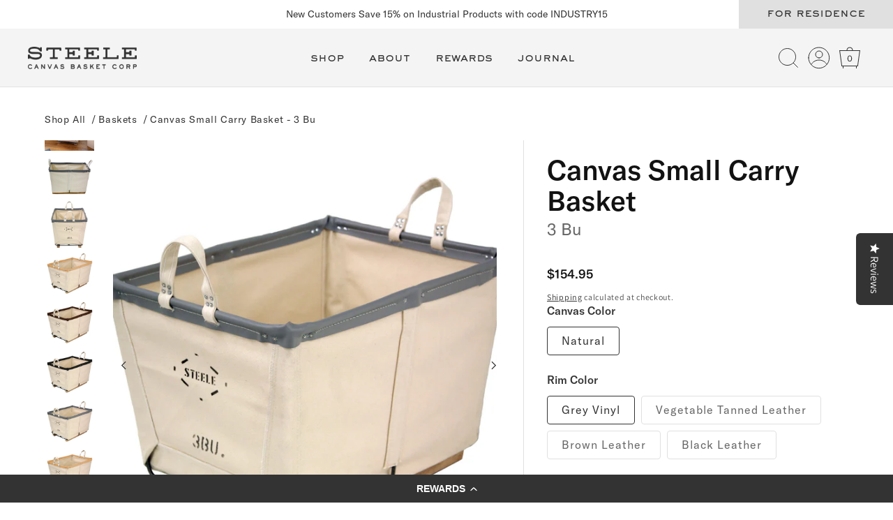

--- FILE ---
content_type: text/html; charset=utf-8
request_url: https://www.steelecanvas.com/products/small-carry-basket-canvas-3bu
body_size: 67968
content:
<!doctype html>
<html class="js" lang="en">
  <head><!-- Microsoft Consent Mode blocking script from Consentmo GDPR app -->
                <script id='gdpr-mcm-blocking-script'>
                  // Helper function to initialize UET tags
                  function initUETTag(tagId, isGranted) {
                    (function(w, d, t, r, u) {
                      var f, n, i;
                      w[u] = w[u] || [], f = function() {
                        var o = {
                          ti: tagId,
                          enableAutoSpaTracking: true
                        };
                        o.q = w[u]; w[u] = new UET(o); 
                        w[u].push('consent', 'default', {
                          'ad_storage': isGranted ? 'granted' : 'denied'
                        });

                        w[u].push('pageLoad');
                      }, n = d.createElement(t), n.src = r, n.async = 1, n.onload = n.onreadystatechange = function() {
                        var s = this.readyState;
                        s && s !== 'loaded' && s !== 'complete' || (f(), n.onload = n.onreadystatechange = null)
                      }, i = d.getElementsByTagName(t)[0], i.parentNode.insertBefore(n, i)
                    })(window, document, 'script', '//bat.bing.com/bat.js', 'uetq');
                  }
                
                  function setMicrosoftConsent(type = 'default', isGranted = false, executeUET) {
                    window.uetq = window.uetq || [];
                    window.uetq.push('consent', type, {
                      'ad_storage': isGranted ? 'granted' : 'denied'
                    });
                    if(executeUET) {
                      initUETTag("355046583", isGranted);
initUETTag("56381760", isGranted);
                    }
                  }
                  function checkConsentForMCM(adittionalChecks = 0, onlyUpdateConsent = false) {  
                    let gdprCache = localStorage.getItem('gdprCache') ? JSON.parse(localStorage.getItem('gdprCache')) : null;
                    let consentSettings = gdprCache && gdprCache.getCookieConsentSettings ? JSON.parse(gdprCache.getCookieConsentSettings) : null;
                    let countryDetection = gdprCache && gdprCache.countryDetection ? JSON.parse(gdprCache.countryDetection) : null;
                    let ccsCookie = (document.cookie.match(/^(?:.*;)?\s*cookieconsent_status\s*=\s*([^;]+)(?:.*)?$/)||[,null])[1];
                    if(consentSettings || (countryDetection && countryDetection.disable === '1')) {
                      if((consentSettings && consentSettings.status === 'disabled') || countryDetection.disable === '1'){
                        setMicrosoftConsent('default', true);
                        setMicrosoftConsent('update', true, true);
                      } else {
                        let updatedPreferences = gdprCache && typeof gdprCache.updatedPreferences !== 'undefined' ? gdprCache.updatedPreferences : null;
                        if(!onlyUpdateConsent) {
                          let initPreferences = parseInt(consentSettings.checkboxes_behavior);
                          let isDefaultMarketingEnabled = initPreferences === 1 || initPreferences === 3 || initPreferences === 4 || initPreferences === 6;
                          setMicrosoftConsent('default', isDefaultMarketingEnabled, updatedPreferences === null); 
                        }
                        if (updatedPreferences !== null) {
                          let isUpdatedMarketingEnabled = parseInt(updatedPreferences.indexOf('marketing')) === -1;
                          setMicrosoftConsent('update', isUpdatedMarketingEnabled, !onlyUpdateConsent);
                        }
                      }
                    } else {
                      if (adittionalChecks > 0) {
                        setTimeout(function() {
                          checkConsentForMCM(adittionalChecks - 1, onlyUpdateConsent);
                        }, 1000);
                      } else {
                        setMicrosoftConsent('default', true);
                        setMicrosoftConsent('update', true, true);
                      }
                    }
                  }
                
                  checkConsentForMCM(3);
                
                  window.addEventListener('click', function (e) {
                    if (e.target && typeof e.target.className === 'string' && e.target.className.indexOf('isense-cc-submit-consent') >= 0){
                      checkConsentForMCM(0, true);
                    }
                  });</script><!-- Google Consent Mode V2 Consentmo -->
    <!-- Google Consent Mode V2 Advanced Mode integration script for Consentmo GDPR Compliance App -->
    <script id="consentmo-gcmv2-advanced-mode-integration">
      const consentOutOfRegion = {
        analytics: true,
        marketing: true,
        functionality: true,
        adsDataRedaction: false,
        urlPassthrough: false,
      };

      window.dataLayer = window.dataLayer || [];
      function gtag(){dataLayer.push(arguments);}

      gtag('consent', 'default', {
        ad_storage: 'denied',
        ad_personalization: 'denied',
        ad_user_data: 'denied',
        analytics_storage: 'denied',
        functionality_storage: 'denied',
        personalization_storage:'denied',
        security_storage: 'granted',
        wait_for_update: 1500
      });

      document.addEventListener('consentmoSignal_onLoad', function(eventData) {
        const csmLoadSignal = eventData.detail || {isActive:false};
        console.log('LIQUID - consentmoSignal_onLoad event', csmLoadSignal);

        if (!csmLoadSignal.isActive) {
          console.log('LIQUID - isActive false - use consentOutOfRegion');
          gtag('consent', 'update', {
            ad_storage: consentOutOfRegion.marketing ? 'granted' : 'denied',
            ad_personalization: consentOutOfRegion.marketing ? 'granted' : 'denied',
            ad_user_data: consentOutOfRegion.marketing ? 'granted' : 'denied',
            analytics_storage: consentOutOfRegion.analytics ? 'granted' : 'denied',
            functionality_storage: consentOutOfRegion.functionality ? 'granted' : 'denied',
            personalization_storage: consentOutOfRegion.functionality ? 'granted' : 'denied',
            security_storage: 'granted',
          });
          gtag('set', 'ads_data_redaction', consentOutOfRegion.adsDataRedaction);
          gtag('set', 'url_passthrough', consentOutOfRegion.urlPassthrough);
          console.log('LIQUID - dataLayer', window.dataLayer);
        } else {
          console.log('LIQUID - set default-consent and subscribe consentmoSignal for consent-update');
          document.addEventListener('consentmoSignal', function(event) {
            const csmSignal = event.detail;
            const consentState = csmSignal.integration?.gcm?.isEnabled ? csmSignal.integration.gcm.state : csmSignal.state;
            console.log('LIQUID - consentmoSignal event', csmSignal);
            console.log('LIQUID - dataLayer', window.dataLayer);

            gtag('consent', 'update', consentState);
            if (csmSignal.integration?.gcm?.isEnabled) {
              gtag('set', 'ads_data_redaction', csmSignal.integration.gcm.adsDataRedaction);
              gtag('set', 'url_passthrough', csmSignal.integration.gcm.urlPassthrough);
            }
          });
        }
      });
    </script>

    <META HTTP-EQUIV="PRAGMA" CONTENT="NO-CACHE">
    <META HTTP-EQUIV="CACHE-CONTROL" CONTENT="NO-CACHE">

    <meta charset="utf-8">
    <meta http-equiv="X-UA-Compatible" content="IE=edge">
    <meta name="viewport" content="width=device-width,initial-scale=1">
    <meta name="theme-color" content="">
    <link rel="canonical" href="https://www.steelecanvas.com/products/small-carry-basket-canvas-3bu"><link rel="icon" type="image/png" href="//www.steelecanvas.com/cdn/shop/files/logo-wordmark_e22fb807-4c89-488e-a1f0-39e9da471125.png?crop=center&height=32&v=1614298608&width=32"><link rel="preconnect" href="https://fonts.shopifycdn.com" crossorigin><title>
      
        Canvas Small Carry Basket - 3 Bu &ndash; Steele Canvas Basket Corp
      
 &ndash; Steele Canvas Basket Corp</title>

    
      <meta name="description" content="Product #20 3BU: Our Small Carry Baskets are made of a sturdy steel frame that sits on two solid Northern Hardwood runners. Although manufactured with the same industrial qualities as their larger counterparts, these units remain light, durable and easily nest for storage, making them ideal for construction/demolition,">
    

    

<meta property="og:site_name" content="Steele Canvas Basket Corp">
<meta property="og:url" content="https://www.steelecanvas.com/products/small-carry-basket-canvas-3bu">
<meta property="og:title" content="Canvas Small Carry Basket - 3 Bu">
<meta property="og:type" content="product">
<meta property="og:description" content="Product #20 3BU: Our Small Carry Baskets are made of a sturdy steel frame that sits on two solid Northern Hardwood runners. Although manufactured with the same industrial qualities as their larger counterparts, these units remain light, durable and easily nest for storage, making them ideal for construction/demolition,"><meta property="og:image" content="http://www.steelecanvas.com/cdn/shop/products/SteeleCanvas_December-146.jpg?v=1672784679">
  <meta property="og:image:secure_url" content="https://www.steelecanvas.com/cdn/shop/products/SteeleCanvas_December-146.jpg?v=1672784679">
  <meta property="og:image:width" content="1012">
  <meta property="og:image:height" content="1012"><meta property="og:price:amount" content="154.95">
  <meta property="og:price:currency" content="USD"><meta name="twitter:card" content="summary_large_image">
<meta name="twitter:title" content="Canvas Small Carry Basket - 3 Bu">
<meta name="twitter:description" content="Product #20 3BU: Our Small Carry Baskets are made of a sturdy steel frame that sits on two solid Northern Hardwood runners. Although manufactured with the same industrial qualities as their larger counterparts, these units remain light, durable and easily nest for storage, making them ideal for construction/demolition,">


    <script src="//www.steelecanvas.com/cdn/shop/t/64/assets/constants.js?v=132983761750457495441721098694" defer="defer"></script>
    <script src="//www.steelecanvas.com/cdn/shop/t/64/assets/pubsub.js?v=158357773527763999511721098693" defer="defer"></script>
    <script src="//www.steelecanvas.com/cdn/shop/t/64/assets/global.js?v=12522064319390602111732791422" defer="defer"></script>
    <script src="//www.steelecanvas.com/cdn/shop/t/64/assets/details-disclosure.js?v=13653116266235556501721098694" defer="defer"></script>
    <script src="//www.steelecanvas.com/cdn/shop/t/64/assets/details-modal.js?v=25581673532751508451721098694" defer="defer"></script>
    <script src="//www.steelecanvas.com/cdn/shop/t/64/assets/search-form.js?v=133129549252120666541724249514" defer="defer"></script>
    <script src="//www.steelecanvas.com/cdn/shop/t/64/assets/custom-modals.js?v=56129767088783672191725988780" defer></script>
    <script src="https://cdn-widgetsrepository.yotpo.com/v1/loader/WMNsiojWN417ZKTAtuy8qw" async></script><script src="//www.steelecanvas.com/cdn/shop/t/64/assets/animations.js?v=88693664871331136111721098695" defer="defer"></script><script>window.performance && window.performance.mark && window.performance.mark('shopify.content_for_header.start');</script><meta id="shopify-digital-wallet" name="shopify-digital-wallet" content="/5104353/digital_wallets/dialog">
<meta name="shopify-checkout-api-token" content="bd3bc4e16959aa3dd0886bb72047f88e">
<meta id="in-context-paypal-metadata" data-shop-id="5104353" data-venmo-supported="true" data-environment="production" data-locale="en_US" data-paypal-v4="true" data-currency="USD">
<link rel="alternate" type="application/json+oembed" href="https://www.steelecanvas.com/products/small-carry-basket-canvas-3bu.oembed">
<script async="async" src="/checkouts/internal/preloads.js?locale=en-US"></script>
<link rel="preconnect" href="https://shop.app" crossorigin="anonymous">
<script async="async" src="https://shop.app/checkouts/internal/preloads.js?locale=en-US&shop_id=5104353" crossorigin="anonymous"></script>
<script id="apple-pay-shop-capabilities" type="application/json">{"shopId":5104353,"countryCode":"US","currencyCode":"USD","merchantCapabilities":["supports3DS"],"merchantId":"gid:\/\/shopify\/Shop\/5104353","merchantName":"Steele Canvas Basket Corp","requiredBillingContactFields":["postalAddress","email","phone"],"requiredShippingContactFields":["postalAddress","email","phone"],"shippingType":"shipping","supportedNetworks":["visa","masterCard","amex","discover","elo","jcb"],"total":{"type":"pending","label":"Steele Canvas Basket Corp","amount":"1.00"},"shopifyPaymentsEnabled":true,"supportsSubscriptions":true}</script>
<script id="shopify-features" type="application/json">{"accessToken":"bd3bc4e16959aa3dd0886bb72047f88e","betas":["rich-media-storefront-analytics"],"domain":"www.steelecanvas.com","predictiveSearch":true,"shopId":5104353,"locale":"en"}</script>
<script>var Shopify = Shopify || {};
Shopify.shop = "steele-canvas.myshopify.com";
Shopify.locale = "en";
Shopify.currency = {"active":"USD","rate":"1.0"};
Shopify.country = "US";
Shopify.theme = {"name":"steele-canvas-dawn\/main","id":170028499259,"schema_name":"Dawn","schema_version":"15.0.0","theme_store_id":null,"role":"main"};
Shopify.theme.handle = "null";
Shopify.theme.style = {"id":null,"handle":null};
Shopify.cdnHost = "www.steelecanvas.com/cdn";
Shopify.routes = Shopify.routes || {};
Shopify.routes.root = "/";</script>
<script type="module">!function(o){(o.Shopify=o.Shopify||{}).modules=!0}(window);</script>
<script>!function(o){function n(){var o=[];function n(){o.push(Array.prototype.slice.apply(arguments))}return n.q=o,n}var t=o.Shopify=o.Shopify||{};t.loadFeatures=n(),t.autoloadFeatures=n()}(window);</script>
<script>
  window.ShopifyPay = window.ShopifyPay || {};
  window.ShopifyPay.apiHost = "shop.app\/pay";
  window.ShopifyPay.redirectState = null;
</script>
<script id="shop-js-analytics" type="application/json">{"pageType":"product"}</script>
<script defer="defer" async type="module" src="//www.steelecanvas.com/cdn/shopifycloud/shop-js/modules/v2/client.init-shop-cart-sync_BdyHc3Nr.en.esm.js"></script>
<script defer="defer" async type="module" src="//www.steelecanvas.com/cdn/shopifycloud/shop-js/modules/v2/chunk.common_Daul8nwZ.esm.js"></script>
<script type="module">
  await import("//www.steelecanvas.com/cdn/shopifycloud/shop-js/modules/v2/client.init-shop-cart-sync_BdyHc3Nr.en.esm.js");
await import("//www.steelecanvas.com/cdn/shopifycloud/shop-js/modules/v2/chunk.common_Daul8nwZ.esm.js");

  window.Shopify.SignInWithShop?.initShopCartSync?.({"fedCMEnabled":true,"windoidEnabled":true});

</script>
<script defer="defer" async type="module" src="//www.steelecanvas.com/cdn/shopifycloud/shop-js/modules/v2/client.payment-terms_MV4M3zvL.en.esm.js"></script>
<script defer="defer" async type="module" src="//www.steelecanvas.com/cdn/shopifycloud/shop-js/modules/v2/chunk.common_Daul8nwZ.esm.js"></script>
<script defer="defer" async type="module" src="//www.steelecanvas.com/cdn/shopifycloud/shop-js/modules/v2/chunk.modal_CQq8HTM6.esm.js"></script>
<script type="module">
  await import("//www.steelecanvas.com/cdn/shopifycloud/shop-js/modules/v2/client.payment-terms_MV4M3zvL.en.esm.js");
await import("//www.steelecanvas.com/cdn/shopifycloud/shop-js/modules/v2/chunk.common_Daul8nwZ.esm.js");
await import("//www.steelecanvas.com/cdn/shopifycloud/shop-js/modules/v2/chunk.modal_CQq8HTM6.esm.js");

  
</script>
<script>
  window.Shopify = window.Shopify || {};
  if (!window.Shopify.featureAssets) window.Shopify.featureAssets = {};
  window.Shopify.featureAssets['shop-js'] = {"shop-cart-sync":["modules/v2/client.shop-cart-sync_QYOiDySF.en.esm.js","modules/v2/chunk.common_Daul8nwZ.esm.js"],"init-fed-cm":["modules/v2/client.init-fed-cm_DchLp9rc.en.esm.js","modules/v2/chunk.common_Daul8nwZ.esm.js"],"shop-button":["modules/v2/client.shop-button_OV7bAJc5.en.esm.js","modules/v2/chunk.common_Daul8nwZ.esm.js"],"init-windoid":["modules/v2/client.init-windoid_DwxFKQ8e.en.esm.js","modules/v2/chunk.common_Daul8nwZ.esm.js"],"shop-cash-offers":["modules/v2/client.shop-cash-offers_DWtL6Bq3.en.esm.js","modules/v2/chunk.common_Daul8nwZ.esm.js","modules/v2/chunk.modal_CQq8HTM6.esm.js"],"shop-toast-manager":["modules/v2/client.shop-toast-manager_CX9r1SjA.en.esm.js","modules/v2/chunk.common_Daul8nwZ.esm.js"],"init-shop-email-lookup-coordinator":["modules/v2/client.init-shop-email-lookup-coordinator_UhKnw74l.en.esm.js","modules/v2/chunk.common_Daul8nwZ.esm.js"],"pay-button":["modules/v2/client.pay-button_DzxNnLDY.en.esm.js","modules/v2/chunk.common_Daul8nwZ.esm.js"],"avatar":["modules/v2/client.avatar_BTnouDA3.en.esm.js"],"init-shop-cart-sync":["modules/v2/client.init-shop-cart-sync_BdyHc3Nr.en.esm.js","modules/v2/chunk.common_Daul8nwZ.esm.js"],"shop-login-button":["modules/v2/client.shop-login-button_D8B466_1.en.esm.js","modules/v2/chunk.common_Daul8nwZ.esm.js","modules/v2/chunk.modal_CQq8HTM6.esm.js"],"init-customer-accounts-sign-up":["modules/v2/client.init-customer-accounts-sign-up_C8fpPm4i.en.esm.js","modules/v2/client.shop-login-button_D8B466_1.en.esm.js","modules/v2/chunk.common_Daul8nwZ.esm.js","modules/v2/chunk.modal_CQq8HTM6.esm.js"],"init-shop-for-new-customer-accounts":["modules/v2/client.init-shop-for-new-customer-accounts_CVTO0Ztu.en.esm.js","modules/v2/client.shop-login-button_D8B466_1.en.esm.js","modules/v2/chunk.common_Daul8nwZ.esm.js","modules/v2/chunk.modal_CQq8HTM6.esm.js"],"init-customer-accounts":["modules/v2/client.init-customer-accounts_dRgKMfrE.en.esm.js","modules/v2/client.shop-login-button_D8B466_1.en.esm.js","modules/v2/chunk.common_Daul8nwZ.esm.js","modules/v2/chunk.modal_CQq8HTM6.esm.js"],"shop-follow-button":["modules/v2/client.shop-follow-button_CkZpjEct.en.esm.js","modules/v2/chunk.common_Daul8nwZ.esm.js","modules/v2/chunk.modal_CQq8HTM6.esm.js"],"lead-capture":["modules/v2/client.lead-capture_BntHBhfp.en.esm.js","modules/v2/chunk.common_Daul8nwZ.esm.js","modules/v2/chunk.modal_CQq8HTM6.esm.js"],"checkout-modal":["modules/v2/client.checkout-modal_CfxcYbTm.en.esm.js","modules/v2/chunk.common_Daul8nwZ.esm.js","modules/v2/chunk.modal_CQq8HTM6.esm.js"],"shop-login":["modules/v2/client.shop-login_Da4GZ2H6.en.esm.js","modules/v2/chunk.common_Daul8nwZ.esm.js","modules/v2/chunk.modal_CQq8HTM6.esm.js"],"payment-terms":["modules/v2/client.payment-terms_MV4M3zvL.en.esm.js","modules/v2/chunk.common_Daul8nwZ.esm.js","modules/v2/chunk.modal_CQq8HTM6.esm.js"]};
</script>
<script>(function() {
  var isLoaded = false;
  function asyncLoad() {
    if (isLoaded) return;
    isLoaded = true;
    var urls = ["https:\/\/cdn.shopify.com\/s\/files\/1\/0510\/4353\/t\/53\/assets\/affirmShopify.js?v=1695227891\u0026shop=steele-canvas.myshopify.com","https:\/\/emotivecdn.io\/emotive-popup\/popup.js?brand=936\u0026api=https:\/\/www.emotiveapp.co\/\u0026shop=steele-canvas.myshopify.com","\/\/staticw2.yotpo.com\/TXktNwHDEzioxpEn7m3x6B3ebTYhSW0HHdGlLFwF\/widget.js?shop=steele-canvas.myshopify.com","https:\/\/cdn-widgetsrepository.yotpo.com\/v1\/loader\/TXktNwHDEzioxpEn7m3x6B3ebTYhSW0HHdGlLFwF?shop=steele-canvas.myshopify.com","https:\/\/cdn-loyalty.yotpo.com\/loader\/WMNsiojWN417ZKTAtuy8qw.js?shop=steele-canvas.myshopify.com","https:\/\/connect.nosto.com\/include\/script\/shopify-5104353.js?shop=steele-canvas.myshopify.com","https:\/\/sdk.postscript.io\/sdk-script-loader.bundle.js?shopId=612203\u0026shop=steele-canvas.myshopify.com"];
    for (var i = 0; i < urls.length; i++) {
      var s = document.createElement('script');
      s.type = 'text/javascript';
      s.async = true;
      s.src = urls[i];
      var x = document.getElementsByTagName('script')[0];
      x.parentNode.insertBefore(s, x);
    }
  };
  if(window.attachEvent) {
    window.attachEvent('onload', asyncLoad);
  } else {
    window.addEventListener('load', asyncLoad, false);
  }
})();</script>
<script id="__st">var __st={"a":5104353,"offset":-18000,"reqid":"0fac8341-85ae-47ea-a00c-b14c3185ec3c-1768954484","pageurl":"www.steelecanvas.com\/products\/small-carry-basket-canvas-3bu","u":"b2cc9272c577","p":"product","rtyp":"product","rid":306098027};</script>
<script>window.ShopifyPaypalV4VisibilityTracking = true;</script>
<script id="captcha-bootstrap">!function(){'use strict';const t='contact',e='account',n='new_comment',o=[[t,t],['blogs',n],['comments',n],[t,'customer']],c=[[e,'customer_login'],[e,'guest_login'],[e,'recover_customer_password'],[e,'create_customer']],r=t=>t.map((([t,e])=>`form[action*='/${t}']:not([data-nocaptcha='true']) input[name='form_type'][value='${e}']`)).join(','),a=t=>()=>t?[...document.querySelectorAll(t)].map((t=>t.form)):[];function s(){const t=[...o],e=r(t);return a(e)}const i='password',u='form_key',d=['recaptcha-v3-token','g-recaptcha-response','h-captcha-response',i],f=()=>{try{return window.sessionStorage}catch{return}},m='__shopify_v',_=t=>t.elements[u];function p(t,e,n=!1){try{const o=window.sessionStorage,c=JSON.parse(o.getItem(e)),{data:r}=function(t){const{data:e,action:n}=t;return t[m]||n?{data:e,action:n}:{data:t,action:n}}(c);for(const[e,n]of Object.entries(r))t.elements[e]&&(t.elements[e].value=n);n&&o.removeItem(e)}catch(o){console.error('form repopulation failed',{error:o})}}const l='form_type',E='cptcha';function T(t){t.dataset[E]=!0}const w=window,h=w.document,L='Shopify',v='ce_forms',y='captcha';let A=!1;((t,e)=>{const n=(g='f06e6c50-85a8-45c8-87d0-21a2b65856fe',I='https://cdn.shopify.com/shopifycloud/storefront-forms-hcaptcha/ce_storefront_forms_captcha_hcaptcha.v1.5.2.iife.js',D={infoText:'Protected by hCaptcha',privacyText:'Privacy',termsText:'Terms'},(t,e,n)=>{const o=w[L][v],c=o.bindForm;if(c)return c(t,g,e,D).then(n);var r;o.q.push([[t,g,e,D],n]),r=I,A||(h.body.append(Object.assign(h.createElement('script'),{id:'captcha-provider',async:!0,src:r})),A=!0)});var g,I,D;w[L]=w[L]||{},w[L][v]=w[L][v]||{},w[L][v].q=[],w[L][y]=w[L][y]||{},w[L][y].protect=function(t,e){n(t,void 0,e),T(t)},Object.freeze(w[L][y]),function(t,e,n,w,h,L){const[v,y,A,g]=function(t,e,n){const i=e?o:[],u=t?c:[],d=[...i,...u],f=r(d),m=r(i),_=r(d.filter((([t,e])=>n.includes(e))));return[a(f),a(m),a(_),s()]}(w,h,L),I=t=>{const e=t.target;return e instanceof HTMLFormElement?e:e&&e.form},D=t=>v().includes(t);t.addEventListener('submit',(t=>{const e=I(t);if(!e)return;const n=D(e)&&!e.dataset.hcaptchaBound&&!e.dataset.recaptchaBound,o=_(e),c=g().includes(e)&&(!o||!o.value);(n||c)&&t.preventDefault(),c&&!n&&(function(t){try{if(!f())return;!function(t){const e=f();if(!e)return;const n=_(t);if(!n)return;const o=n.value;o&&e.removeItem(o)}(t);const e=Array.from(Array(32),(()=>Math.random().toString(36)[2])).join('');!function(t,e){_(t)||t.append(Object.assign(document.createElement('input'),{type:'hidden',name:u})),t.elements[u].value=e}(t,e),function(t,e){const n=f();if(!n)return;const o=[...t.querySelectorAll(`input[type='${i}']`)].map((({name:t})=>t)),c=[...d,...o],r={};for(const[a,s]of new FormData(t).entries())c.includes(a)||(r[a]=s);n.setItem(e,JSON.stringify({[m]:1,action:t.action,data:r}))}(t,e)}catch(e){console.error('failed to persist form',e)}}(e),e.submit())}));const S=(t,e)=>{t&&!t.dataset[E]&&(n(t,e.some((e=>e===t))),T(t))};for(const o of['focusin','change'])t.addEventListener(o,(t=>{const e=I(t);D(e)&&S(e,y())}));const B=e.get('form_key'),M=e.get(l),P=B&&M;t.addEventListener('DOMContentLoaded',(()=>{const t=y();if(P)for(const e of t)e.elements[l].value===M&&p(e,B);[...new Set([...A(),...v().filter((t=>'true'===t.dataset.shopifyCaptcha))])].forEach((e=>S(e,t)))}))}(h,new URLSearchParams(w.location.search),n,t,e,['guest_login'])})(!0,!0)}();</script>
<script integrity="sha256-4kQ18oKyAcykRKYeNunJcIwy7WH5gtpwJnB7kiuLZ1E=" data-source-attribution="shopify.loadfeatures" defer="defer" src="//www.steelecanvas.com/cdn/shopifycloud/storefront/assets/storefront/load_feature-a0a9edcb.js" crossorigin="anonymous"></script>
<script crossorigin="anonymous" defer="defer" src="//www.steelecanvas.com/cdn/shopifycloud/storefront/assets/shopify_pay/storefront-65b4c6d7.js?v=20250812"></script>
<script data-source-attribution="shopify.dynamic_checkout.dynamic.init">var Shopify=Shopify||{};Shopify.PaymentButton=Shopify.PaymentButton||{isStorefrontPortableWallets:!0,init:function(){window.Shopify.PaymentButton.init=function(){};var t=document.createElement("script");t.src="https://www.steelecanvas.com/cdn/shopifycloud/portable-wallets/latest/portable-wallets.en.js",t.type="module",document.head.appendChild(t)}};
</script>
<script data-source-attribution="shopify.dynamic_checkout.buyer_consent">
  function portableWalletsHideBuyerConsent(e){var t=document.getElementById("shopify-buyer-consent"),n=document.getElementById("shopify-subscription-policy-button");t&&n&&(t.classList.add("hidden"),t.setAttribute("aria-hidden","true"),n.removeEventListener("click",e))}function portableWalletsShowBuyerConsent(e){var t=document.getElementById("shopify-buyer-consent"),n=document.getElementById("shopify-subscription-policy-button");t&&n&&(t.classList.remove("hidden"),t.removeAttribute("aria-hidden"),n.addEventListener("click",e))}window.Shopify?.PaymentButton&&(window.Shopify.PaymentButton.hideBuyerConsent=portableWalletsHideBuyerConsent,window.Shopify.PaymentButton.showBuyerConsent=portableWalletsShowBuyerConsent);
</script>
<script data-source-attribution="shopify.dynamic_checkout.cart.bootstrap">document.addEventListener("DOMContentLoaded",(function(){function t(){return document.querySelector("shopify-accelerated-checkout-cart, shopify-accelerated-checkout")}if(t())Shopify.PaymentButton.init();else{new MutationObserver((function(e,n){t()&&(Shopify.PaymentButton.init(),n.disconnect())})).observe(document.body,{childList:!0,subtree:!0})}}));
</script>
<link id="shopify-accelerated-checkout-styles" rel="stylesheet" media="screen" href="https://www.steelecanvas.com/cdn/shopifycloud/portable-wallets/latest/accelerated-checkout-backwards-compat.css" crossorigin="anonymous">
<style id="shopify-accelerated-checkout-cart">
        #shopify-buyer-consent {
  margin-top: 1em;
  display: inline-block;
  width: 100%;
}

#shopify-buyer-consent.hidden {
  display: none;
}

#shopify-subscription-policy-button {
  background: none;
  border: none;
  padding: 0;
  text-decoration: underline;
  font-size: inherit;
  cursor: pointer;
}

#shopify-subscription-policy-button::before {
  box-shadow: none;
}

      </style>
<script id="sections-script" data-sections="header" defer="defer" src="//www.steelecanvas.com/cdn/shop/t/64/compiled_assets/scripts.js?v=32067"></script>
<script>window.performance && window.performance.mark && window.performance.mark('shopify.content_for_header.end');</script>


    <style data-shopify>
      @font-face {
  font-family: Assistant;
  font-weight: 400;
  font-style: normal;
  font-display: swap;
  src: url("//www.steelecanvas.com/cdn/fonts/assistant/assistant_n4.9120912a469cad1cc292572851508ca49d12e768.woff2") format("woff2"),
       url("//www.steelecanvas.com/cdn/fonts/assistant/assistant_n4.6e9875ce64e0fefcd3f4446b7ec9036b3ddd2985.woff") format("woff");
}

      @font-face {
  font-family: Assistant;
  font-weight: 700;
  font-style: normal;
  font-display: swap;
  src: url("//www.steelecanvas.com/cdn/fonts/assistant/assistant_n7.bf44452348ec8b8efa3aa3068825305886b1c83c.woff2") format("woff2"),
       url("//www.steelecanvas.com/cdn/fonts/assistant/assistant_n7.0c887fee83f6b3bda822f1150b912c72da0f7b64.woff") format("woff");
}

      
      
      @font-face {
  font-family: Assistant;
  font-weight: 400;
  font-style: normal;
  font-display: swap;
  src: url("//www.steelecanvas.com/cdn/fonts/assistant/assistant_n4.9120912a469cad1cc292572851508ca49d12e768.woff2") format("woff2"),
       url("//www.steelecanvas.com/cdn/fonts/assistant/assistant_n4.6e9875ce64e0fefcd3f4446b7ec9036b3ddd2985.woff") format("woff");
}


      
        :root,
        .color-scheme-1 {
          --color-background: 255,255,255;
        
          --gradient-background: #ffffff;
        

        

        --color-foreground: 18,18,18;
        --color-background-contrast: 191,191,191;
        --color-shadow: 18,18,18;
        --color-button: 18,18,18;
        --color-button-text: 255,255,255;
        --color-secondary-button: 255,255,255;
        --color-secondary-button-text: 18,18,18;
        --color-link: 18,18,18;
        --color-badge-foreground: 18,18,18;
        --color-badge-background: 255,255,255;
        --color-badge-border: 18,18,18;
        --payment-terms-background-color: rgb(255 255 255);

        --color-black: #333;
        --color-dark-gray: #666;
        --color-gray-nobel: #949494;
        --color-mid-gray: #ccc;
        --color-line-gray: #e0e0e0;
        --color-line-gray-rgb: 224, 224, 224;
        --color-light-gray: #f4f4f4;
        --color-white: #ffffff;

        --color-brown: #462B00;
        --color-beige: #E7DBC7;
        --color-green: #004347;
        --color-emerald: #C2D1D2;
        --color-emerald-rgb: 194, 209, 210;
        --color-yellow: #F0CF69;
        --color-red:  #A32323;
        --color-red-rgb: 163, 35, 35;
      }
      
        
        .color-scheme-2 {
          --color-background: 244,244,244;
        
          --gradient-background: #f4f4f4;
        

        

        --color-foreground: 18,18,18;
        --color-background-contrast: 180,180,180;
        --color-shadow: 18,18,18;
        --color-button: 18,18,18;
        --color-button-text: 243,243,243;
        --color-secondary-button: 244,244,244;
        --color-secondary-button-text: 18,18,18;
        --color-link: 18,18,18;
        --color-badge-foreground: 18,18,18;
        --color-badge-background: 244,244,244;
        --color-badge-border: 18,18,18;
        --payment-terms-background-color: rgb(244 244 244);

        --color-black: #333;
        --color-dark-gray: #666;
        --color-gray-nobel: #949494;
        --color-mid-gray: #ccc;
        --color-line-gray: #e0e0e0;
        --color-line-gray-rgb: 224, 224, 224;
        --color-light-gray: #f4f4f4;
        --color-white: #ffffff;

        --color-brown: #462B00;
        --color-beige: #E7DBC7;
        --color-green: #004347;
        --color-emerald: #C2D1D2;
        --color-emerald-rgb: 194, 209, 210;
        --color-yellow: #F0CF69;
        --color-red:  #A32323;
        --color-red-rgb: 163, 35, 35;
      }
      
        
        .color-scheme-3 {
          --color-background: 51,51,51;
        
          --gradient-background: #333333;
        

        

        --color-foreground: 255,255,255;
        --color-background-contrast: 64,64,64;
        --color-shadow: 18,18,18;
        --color-button: 255,255,255;
        --color-button-text: 0,0,0;
        --color-secondary-button: 51,51,51;
        --color-secondary-button-text: 255,255,255;
        --color-link: 255,255,255;
        --color-badge-foreground: 255,255,255;
        --color-badge-background: 51,51,51;
        --color-badge-border: 255,255,255;
        --payment-terms-background-color: rgb(51 51 51);

        --color-black: #333;
        --color-dark-gray: #666;
        --color-gray-nobel: #949494;
        --color-mid-gray: #ccc;
        --color-line-gray: #e0e0e0;
        --color-line-gray-rgb: 224, 224, 224;
        --color-light-gray: #f4f4f4;
        --color-white: #ffffff;

        --color-brown: #462B00;
        --color-beige: #E7DBC7;
        --color-green: #004347;
        --color-emerald: #C2D1D2;
        --color-emerald-rgb: 194, 209, 210;
        --color-yellow: #F0CF69;
        --color-red:  #A32323;
        --color-red-rgb: 163, 35, 35;
      }
      
        
        .color-scheme-4 {
          --color-background: 18,18,18;
        
          --gradient-background: #121212;
        

        

        --color-foreground: 255,255,255;
        --color-background-contrast: 146,146,146;
        --color-shadow: 18,18,18;
        --color-button: 255,255,255;
        --color-button-text: 18,18,18;
        --color-secondary-button: 18,18,18;
        --color-secondary-button-text: 255,255,255;
        --color-link: 255,255,255;
        --color-badge-foreground: 255,255,255;
        --color-badge-background: 18,18,18;
        --color-badge-border: 255,255,255;
        --payment-terms-background-color: rgb(18 18 18);

        --color-black: #333;
        --color-dark-gray: #666;
        --color-gray-nobel: #949494;
        --color-mid-gray: #ccc;
        --color-line-gray: #e0e0e0;
        --color-line-gray-rgb: 224, 224, 224;
        --color-light-gray: #f4f4f4;
        --color-white: #ffffff;

        --color-brown: #462B00;
        --color-beige: #E7DBC7;
        --color-green: #004347;
        --color-emerald: #C2D1D2;
        --color-emerald-rgb: 194, 209, 210;
        --color-yellow: #F0CF69;
        --color-red:  #A32323;
        --color-red-rgb: 163, 35, 35;
      }
      
        
        .color-scheme-5 {
          --color-background: 51,79,180;
        
          --gradient-background: #334fb4;
        

        

        --color-foreground: 255,255,255;
        --color-background-contrast: 23,35,81;
        --color-shadow: 18,18,18;
        --color-button: 255,255,255;
        --color-button-text: 51,79,180;
        --color-secondary-button: 51,79,180;
        --color-secondary-button-text: 255,255,255;
        --color-link: 255,255,255;
        --color-badge-foreground: 255,255,255;
        --color-badge-background: 51,79,180;
        --color-badge-border: 255,255,255;
        --payment-terms-background-color: rgb(51 79 180);

        --color-black: #333;
        --color-dark-gray: #666;
        --color-gray-nobel: #949494;
        --color-mid-gray: #ccc;
        --color-line-gray: #e0e0e0;
        --color-line-gray-rgb: 224, 224, 224;
        --color-light-gray: #f4f4f4;
        --color-white: #ffffff;

        --color-brown: #462B00;
        --color-beige: #E7DBC7;
        --color-green: #004347;
        --color-emerald: #C2D1D2;
        --color-emerald-rgb: 194, 209, 210;
        --color-yellow: #F0CF69;
        --color-red:  #A32323;
        --color-red-rgb: 163, 35, 35;
      }
      

      body, .color-scheme-1, .color-scheme-2, .color-scheme-3, .color-scheme-4, .color-scheme-5 {
        color: rgba(var(--color-foreground), 0.75);
        background-color: rgb(var(--color-background));
      }

      :root {
        --font-body-family: Assistant, sans-serif;
        --font-body-style: normal;
        --font-body-weight: 400;
        --font-body-weight-bold: 700;

        --font-heading-family: Assistant, sans-serif;
        --font-heading-style: normal;
        --font-heading-weight: 400;

        --font-body-scale: 1.0;
        --font-heading-scale: 1.0;

        --media-padding: px;
        --media-border-opacity: 0.05;
        --media-border-width: 1px;
        --media-radius: 0px;
        --media-shadow-opacity: 0.0;
        --media-shadow-horizontal-offset: 0px;
        --media-shadow-vertical-offset: 4px;
        --media-shadow-blur-radius: 5px;
        --media-shadow-visible: 0;

        --page-width: 192rem;
        --page-width-margin: 0rem;

        --product-card-image-padding: 0.0rem;
        --product-card-corner-radius: 0.0rem;
        --product-card-text-alignment: left;
        --product-card-border-width: 0.0rem;
        --product-card-border-opacity: 0.1;
        --product-card-shadow-opacity: 0.0;
        --product-card-shadow-visible: 0;
        --product-card-shadow-horizontal-offset: 0.0rem;
        --product-card-shadow-vertical-offset: 0.4rem;
        --product-card-shadow-blur-radius: 0.5rem;

        --collection-card-image-padding: 0.0rem;
        --collection-card-corner-radius: 0.0rem;
        --collection-card-text-alignment: left;
        --collection-card-border-width: 0.0rem;
        --collection-card-border-opacity: 0.1;
        --collection-card-shadow-opacity: 0.0;
        --collection-card-shadow-visible: 0;
        --collection-card-shadow-horizontal-offset: 0.0rem;
        --collection-card-shadow-vertical-offset: 0.4rem;
        --collection-card-shadow-blur-radius: 0.5rem;

        --blog-card-image-padding: 0.0rem;
        --blog-card-corner-radius: 0.0rem;
        --blog-card-text-alignment: left;
        --blog-card-border-width: 0.0rem;
        --blog-card-border-opacity: 0.1;
        --blog-card-shadow-opacity: 0.0;
        --blog-card-shadow-visible: 0;
        --blog-card-shadow-horizontal-offset: 0.0rem;
        --blog-card-shadow-vertical-offset: 0.4rem;
        --blog-card-shadow-blur-radius: 0.5rem;

        --badge-corner-radius: 4.0rem;

        --popup-border-width: 1px;
        --popup-border-opacity: 0.1;
        --popup-corner-radius: 0px;
        --popup-shadow-opacity: 0.05;
        --popup-shadow-horizontal-offset: 0px;
        --popup-shadow-vertical-offset: 4px;
        --popup-shadow-blur-radius: 5px;

        --drawer-border-width: 1px;
        --drawer-border-opacity: 0.1;
        --drawer-shadow-opacity: 0.0;
        --drawer-shadow-horizontal-offset: 0px;
        --drawer-shadow-vertical-offset: 4px;
        --drawer-shadow-blur-radius: 5px;

        --spacing-sections-desktop: 0px;
        --spacing-sections-mobile: 0px;

        --grid-desktop-vertical-spacing: 8px;
        --grid-desktop-horizontal-spacing: 8px;
        --grid-mobile-vertical-spacing: 4px;
        --grid-mobile-horizontal-spacing: 4px;

        --text-boxes-border-opacity: 0.1;
        --text-boxes-border-width: 0px;
        --text-boxes-radius: 0px;
        --text-boxes-shadow-opacity: 0.0;
        --text-boxes-shadow-visible: 0;
        --text-boxes-shadow-horizontal-offset: 0px;
        --text-boxes-shadow-vertical-offset: 4px;
        --text-boxes-shadow-blur-radius: 5px;

        --buttons-radius: 0px;
        --buttons-radius-outset: 0px;
        --buttons-border-width: 1px;
        --buttons-border-opacity: 1.0;
        --buttons-shadow-opacity: 0.0;
        --buttons-shadow-visible: 0;
        --buttons-shadow-horizontal-offset: 0px;
        --buttons-shadow-vertical-offset: 4px;
        --buttons-shadow-blur-radius: 5px;
        --buttons-border-offset: 0px;

        --inputs-radius: 0px;
        --inputs-border-width: 1px;
        --inputs-border-opacity: 0.55;
        --inputs-shadow-opacity: 0.0;
        --inputs-shadow-horizontal-offset: 0px;
        --inputs-margin-offset: 0px;
        --inputs-shadow-vertical-offset: 4px;
        --inputs-shadow-blur-radius: 5px;
        --inputs-radius-outset: 0px;

        --variant-pills-radius: 40px;
        --variant-pills-border-width: 1px;
        --variant-pills-border-opacity: 0.55;
        --variant-pills-shadow-opacity: 0.0;
        --variant-pills-shadow-horizontal-offset: 0px;
        --variant-pills-shadow-vertical-offset: 4px;
        --variant-pills-shadow-blur-radius: 5px;
      }

      *,
      *::before,
      *::after {
        box-sizing: inherit;
      }

      html {
        box-sizing: border-box;
        font-size: calc(var(--font-body-scale) * 62.5%);
        height: 100%;
      }

      body {
        display: grid;
        grid-template-rows: auto auto 1fr auto;
        grid-template-columns: 100%;
        min-height: 100%;
        margin: 0;
        font-size: 1.5rem;
        letter-spacing: 0.06rem;
        line-height: calc(1 + 0.8 / var(--font-body-scale));
        font-family: var(--font-body-family);
        font-style: var(--font-body-style);
        font-weight: var(--font-body-weight);
      }

      @media screen and (min-width: 750px) {
        body {
          font-size: 1.6rem;
        }
      }
    </style>

    <link href="//www.steelecanvas.com/cdn/shop/t/64/assets/base.css?v=115851537910341970431737663162" rel="stylesheet" type="text/css" media="all" />
    <link rel="stylesheet" href="//www.steelecanvas.com/cdn/shop/t/64/assets/component-cart-items.css?v=169938264984993581641727800919" media="print" onload="this.media='all'"><link href="//www.steelecanvas.com/cdn/shop/t/64/assets/rebuy-cart-drawer.css?v=46192787861734867621728335562" rel="stylesheet" type="text/css" media="all" />
      <link href="//www.steelecanvas.com/cdn/shop/t/64/assets/component-cart-drawer.css?v=66741104221762429061724764407" rel="stylesheet" type="text/css" media="all" />
      <link href="//www.steelecanvas.com/cdn/shop/t/64/assets/component-cart.css?v=120226305860715989901727800920" rel="stylesheet" type="text/css" media="all" />
      <link href="//www.steelecanvas.com/cdn/shop/t/64/assets/component-totals.css?v=43722939491882823851724764409" rel="stylesheet" type="text/css" media="all" />
      <link href="//www.steelecanvas.com/cdn/shop/t/64/assets/component-price.css?v=26737488034044771621728668839" rel="stylesheet" type="text/css" media="all" />
      <link href="//www.steelecanvas.com/cdn/shop/t/64/assets/component-discounts.css?v=152760482443307489271721098694" rel="stylesheet" type="text/css" media="all" />

      <link rel="preload" as="font" href="//www.steelecanvas.com/cdn/fonts/assistant/assistant_n4.9120912a469cad1cc292572851508ca49d12e768.woff2" type="font/woff2" crossorigin>
      

      <link rel="preload" as="font" href="//www.steelecanvas.com/cdn/fonts/assistant/assistant_n4.9120912a469cad1cc292572851508ca49d12e768.woff2" type="font/woff2" crossorigin>
      
<link
        rel="stylesheet"
        href="//www.steelecanvas.com/cdn/shop/t/64/assets/component-predictive-search.css?v=85661026451795203771724178049"
        media="print"
        onload="this.media='all'"
      ><script>
      if (Shopify.designMode) {
        document.documentElement.classList.add('shopify-design-mode');
      }
    </script>
<script src="https://track.getgobot.com/gobot/js/shopify.js?key=-Ni_UzSGgLbTHAGgofN4"></script>
    <script src="https://cdn.jsdelivr.net/npm/swiper@11/swiper-element-bundle.min.js"></script>
    <script type="text/javascript">
    (function(c,l,a,r,i,t,y){
        c[a]=c[a]||function(){(c[a].q=c[a].q||[]).push(arguments)};
        t=l.createElement(r);t.async=1;t.src="https://www.clarity.ms/tag/"+i;
        y=l.getElementsByTagName(r)[0];y.parentNode.insertBefore(t,y);
    })(window, document, "clarity", "script", "r5545mniuh");
</script>
  <!-- BEGIN app block: shopify://apps/consentmo-gdpr/blocks/gdpr_cookie_consent/4fbe573f-a377-4fea-9801-3ee0858cae41 -->


<!-- END app block --><!-- BEGIN app block: shopify://apps/yotpo-product-reviews/blocks/settings/eb7dfd7d-db44-4334-bc49-c893b51b36cf -->


  <script type="text/javascript" src="https://cdn-widgetsrepository.yotpo.com/v1/loader/TXktNwHDEzioxpEn7m3x6B3ebTYhSW0HHdGlLFwF?languageCode=en" async></script>



  
<!-- END app block --><!-- BEGIN app block: shopify://apps/yotpo-product-reviews/blocks/reviews_tab/eb7dfd7d-db44-4334-bc49-c893b51b36cf -->



<!-- END app block --><!-- BEGIN app block: shopify://apps/redo/blocks/redo_app_embed/c613644b-6df4-4d11-b336-43a5c06745a1 --><!-- BEGIN app snippet: env -->

<script>
  if (typeof process === "undefined") {
    process = {};
  }
  process.env ??= {};
  process.env.AMPLITUDE_API_KEY = "b5eacb35b49c693d959231826b35f7ca";
  process.env.IPIFY_API_KEY = "at_S8q5xe1hwi5jKf6CSb4V661KXTKK2";
  process.env.REDO_API_URL = "https://shopify-cdn.getredo.com";
  process.env.REDO_CHAT_WIDGET_URL = "https://chat-widget.getredo.com";
  process.env.REDO_SHOPIFY_SERVER_URL = "https://shopify-server.getredo.com";

  if (typeof redoStorefront === "undefined") {
    redoStorefront = {};
  }
  redoStorefront.env ??= {};
  redoStorefront.env.AMPLITUDE_API_KEY = "b5eacb35b49c693d959231826b35f7ca";
  redoStorefront.env.IPIFY_API_KEY = "at_S8q5xe1hwi5jKf6CSb4V661KXTKK2";
  redoStorefront.env.REDO_API_URL = "https://shopify-cdn.getredo.com";
  redoStorefront.env.REDO_CHAT_WIDGET_URL = "https://chat-widget.getredo.com";
  redoStorefront.env.REDO_SHOPIFY_SERVER_URL = "https://shopify-server.getredo.com";
</script>
<!-- END app snippet -->
<script>
  const parts = navigator.userAgent.split(" ").map(part => btoa(part)).join("").replace(/=/g, "").toLowerCase();
  if (!parts.includes("2hyb21lluxpz2h0ag91c2") && !parts.includes("w90bwzwcg93zxikdiwmjipk")) {
    const script = document.createElement("script");
    script.async = true;
    script.src = "https://cdn.shopify.com/extensions/019bddc6-718d-7add-b598-51a70a74ffda/redo-v1.138800/assets/main.js";
    document.head.appendChild(script);
  }
</script>

<!-- END app block --><!-- BEGIN app block: shopify://apps/fondue-cashback-promotions/blocks/caseback-embed/dcfd972d-99c5-4526-b55b-2d76e990dec8 -->
<script
  async
  id="fondue-cashback"
  src="https://public.getfondue.com/cashback-extension/cart/fundle.js?v=821da3e2628e25ac60abd6ec2b6827939ad14f8e"
  api="AJAX"
  shop="steele-canvas.myshopify.com"
  type="application/javascript">
</script>


<!-- END app block --><!-- BEGIN app block: shopify://apps/hulk-form-builder/blocks/app-embed/b6b8dd14-356b-4725-a4ed-77232212b3c3 --><!-- BEGIN app snippet: hulkapps-formbuilder-theme-ext --><script type="text/javascript">
  
  if (typeof window.formbuilder_customer != "object") {
        window.formbuilder_customer = {}
  }

  window.hulkFormBuilder = {
    form_data: {"form_D61QK3Ht-6bQDCQHhx0xqQ":{"uuid":"D61QK3Ht-6bQDCQHhx0xqQ","form_name":"Industrial Email for Quote (short)","form_data":{"div_back_gradient_1":"#6d2323","div_back_gradient_2":"#874c4c","back_color":"#d5d6d5","form_title":"\u003ch2 style=\"text-align: center;\"\u003e\u003cstrong\u003e\u003cspan style=\"font-family:Arial;\"\u003e\u003cspan style=\"font-size: 23.4px;\"\u003eIndustrial Product Information\u0026nbsp;Request\u003c\/span\u003e\u003c\/span\u003e\u003c\/strong\u003e\u003c\/h2\u003e\n\u003cquillbot-extension-portal\u003e\u003c\/quillbot-extension-portal\u003e\u003cquillbot-extension-portal\u003e\u003c\/quillbot-extension-portal\u003e\u003cquillbot-extension-portal\u003e\u003c\/quillbot-extension-portal\u003e","form_submit":"Submit Form","after_submit":"hideAndmessage","after_submit_msg":"","captcha_enable":"no","label_style":"inlineLabels","input_border_radius":"2","back_type":"color","input_back_color":"#fff","input_back_color_hover":"#fff","back_shadow":"none","label_font_clr":"#333333","input_font_clr":"#333333","button_align":"fullBtn","button_clr":"#fff","button_back_clr":"#000000","button_border_radius":"2","form_width":"600px","form_border_size":"2","form_border_clr":"#c7c7c7","form_border_radius":"1","label_font_size":"14","input_font_size":"12","button_font_size":"16","form_padding":"35","input_border_color":"#ccc","input_border_color_hover":"#ccc","btn_border_clr":"#333333","btn_border_size":"1","form_name":"Industrial Email for Quote (short)","":"","form_emails":"heather@steelecanvas.com,ryan@steelecanvas.com,tim@steelecanvas.com,rcabezas@steelecanvas.com,maya.harrington@gorilla76.com","form_description":"\u003cp style=\"text-align: center;\"\u003ePlease fill out this form, and a representative will get back to you within 24 hours.\u003c\/p\u003e\n\n\u003cp style=\"text-align: center;\"\u003ePlease use \u003cu\u003e\u003ca href=\"https:\/\/www.steelecanvas.com\/pages\/corporate-gifts\"\u003ethis link\u003c\/a\u003e\u003c\/u\u003e if you\u0026#39;re interested in corporate branded gifts.\u003c\/p\u003e\n\u003cquillbot-extension-portal\u003e\u003c\/quillbot-extension-portal\u003e","admin_email_subject":"New form submission received.","admin_email_message":"Hi [first-name of store owner],\u003cbr\u003eSomeone just submitted a response to your form.\u003cbr\u003ePlease find the details below:","form_access_message":"\u003cp\u003ePlease login to access the form\u003cbr\u003eDo not have an account? Create account\u003c\/p\u003e","blocked_emails":"","notification_email_send":true,"record_referrer_url":"yes","pass_referrer_url_on_email":"yes","capture_form_submission_counts":"yes","custom_count_number":"1","prefix_input_text":"1","auto_responder_sendemail":"sales@steelecanvas.com","auto_responder_subject":"Your Quote Request to Steele Canvas has been received","auto_responder_message":"\u003cp\u003e\u003cspan style=\"font-family:Tahoma;\"\u003eHello,\u003c\/span\u003e\u003c\/p\u003e\n\n\u003cp\u003e\u003cspan style=\"font-family:Tahoma;\"\u003eThank you for your interest in Steele Canvas Basket Corp!\u003c\/span\u003e\u003c\/p\u003e\n\n\u003cp\u003e\u003cspan style=\"font-family:Tahoma;\"\u003eWe have received your inquiry and will be sure to follow up with you as soon as possible.\u003c\/span\u003e\u003c\/p\u003e\n\n\u003cp\u003e\u003cfont face=\"Tahoma\"\u003eWe look forward to connecting with you soon!\u003c\/font\u003e\u003c\/p\u003e\n\n\u003cp\u003e\u003cstrong\u003e\u003cfont face=\"Tahoma\"\u003eSteele Canvas Basket Corp\u003c\/font\u003e\u003c\/strong\u003e\u003c\/p\u003e\n\n\u003cp\u003e800.541.8929\u003c\/p\u003e\n\n\u003cp\u003e617.889.0202\u003c\/p\u003e\n\n\u003cp\u003eInfo@SteeleCanvas.com\u003c\/p\u003e\n","send_response":"yes","hide_empty_fields":"yes","hide_hidden_fields":"yes","formElements":[{"Conditions":{},"type":"text","position":0,"label":"First Name","halfwidth":"yes","page_number":1},{"Conditions":{},"type":"text","position":1,"label":"Last Name","halfwidth":"yes","required":"yes","page_number":1},{"Conditions":{},"type":"text","position":2,"label":"Company Name","required":"yes","halfwidth":"no","page_number":1,"centerfield":"no"},{"type":"email","position":3,"label":"Email","required":"yes","email_confirm":"yes","Conditions":{},"page_number":1,"halfwidth":"no"},{"Conditions":{},"type":"phone","position":4,"label":"Phone Number","page_number":1,"required":"yes","phone_validate_field":"no"},{"Conditions":{},"type":"label","position":5,"label":"Tell us about yourself","page_number":1},{"Conditions":{},"type":"textarea","position":6,"label":"Example: Our laundry services has 5 sites and 28 trucks","page_number":1,"required":"yes"},{"Conditions":{},"type":"select","position":7,"label":"How Did You Hear About Us?","required":"yes","values":"Google\nLinkedIn\nWord of Mouth\n","elementCost":{},"page_number":1},{"Conditions":{},"type":"select","position":8,"label":"Select Your Industry","other_value":"yes","values":"Construction\nEducation\nGovernment\nHealthcare\nHospitality\nLaundry\nManufacturing\nRetail\nWarehouse \u0026 Logistics\nOther","elementCost":{},"other_value_label":"Please Enter Your Industry","page_number":1}]},"is_spam_form":false,"shop_uuid":"llm5kT08CoqtzwIvItIK4w","shop_timezone":"America\/New_York","shop_id":69256,"shop_is_after_submit_enabled":true,"shop_shopify_plan":"shopify_plus","shop_shopify_domain":"steele-canvas.myshopify.com","shop_remove_watermark":false,"shop_created_at":"2022-08-04T18:31:51.150-05:00"},"form_iuQeqYqz4nj1qFKIriio1Q":{"uuid":"iuQeqYqz4nj1qFKIriio1Q","form_name":"Cart Guide","form_data":{"div_back_gradient_1":"#fff","div_back_gradient_2":"#fff","back_color":"#fff","form_title":"","form_submit":"Submit","after_submit":"redirect","after_submit_msg":"","captcha_enable":"no","label_style":"blockLabels","input_border_radius":"2","back_type":"transparent","input_back_color":"#fff","input_back_color_hover":"#fff","back_shadow":"none","label_font_clr":"#333333","input_font_clr":"#333333","button_align":"leftBtn","button_clr":"#fff","button_back_clr":"#333333","button_border_radius":"2","form_width":"600px","form_border_size":"2","form_border_clr":"#c7c7c7","form_border_radius":"1","label_font_size":"14","input_font_size":"12","button_font_size":"16","form_padding":"35","input_border_color":"#ccc","input_border_color_hover":"#ccc","btn_border_clr":"#333333","btn_border_size":"1","form_name":"Cart Guide","":"","form_emails":"","admin_email_subject":"New form submission received.","admin_email_message":"Hi [first-name of store owner],\u003cbr\u003eSomeone just submitted a response to your form.\u003cbr\u003ePlease find the details below:","form_access_message":"\u003cp\u003ePlease login to access the form\u003cbr\u003eDo not have an account? Create account\u003c\/p\u003e","submition_single_email":"yes","after_submit_url":"https:\/\/8zw0zqktbltudbym-5104353.shopifypreview.com\/pages?preview_key=391f37a50d25fec8fc80b2a050e97c41","formElements":[{"type":"email","position":0,"label":"Email","required":"yes","email_confirm":"yes","Conditions":{},"page_number":1}]},"is_spam_form":false,"shop_uuid":"llm5kT08CoqtzwIvItIK4w","shop_timezone":"America\/New_York","shop_id":69256,"shop_is_after_submit_enabled":true,"shop_shopify_plan":"shopify_plus","shop_shopify_domain":"steele-canvas.myshopify.com","shop_remove_watermark":false,"shop_created_at":"2022-08-04T18:31:51.150-05:00"},"form_jCyXdkLSD8YXpb9Mkno6DQ":{"uuid":"jCyXdkLSD8YXpb9Mkno6DQ","form_name":"My Form","form_data":{"div_back_gradient_1":"#fff","div_back_gradient_2":"#fff","back_color":"#fff","form_title":"","form_submit":"Submit","after_submit":"hideAndmessage","after_submit_msg":"","captcha_enable":"no","label_style":"blockLabels","input_border_radius":"2","back_type":"transparent","input_back_color":"#fff","input_back_color_hover":"#fff","back_shadow":"none","label_font_clr":"#333333","input_font_clr":"#333333","button_align":"leftBtn","button_clr":"#fff","button_back_clr":"#333333","button_border_radius":"2","form_width":"600px","form_border_size":"2","form_border_clr":"#c7c7c7","form_border_radius":"1","label_font_size":"14","input_font_size":"12","button_font_size":"16","form_padding":"35","input_border_color":"#ccc","input_border_color_hover":"#ccc","btn_border_clr":"#333333","btn_border_size":"1","form_name":"My Form","":"","form_access_message":"\u003cp\u003ePlease login to access the form\u003cbr\u003eDo not have an account? Create account\u003c\/p\u003e","form_banner":"https:\/\/form-builder-by-hulkapps.s3.amazonaws.com\/uploads\/steele-canvas.myshopify.com\/backend_image\/Collge_Move_In_2.JPG","formElements":[{"type":"email","position":0,"label":"Email","required":"yes","email_confirm":"yes","Conditions":{},"page_number":1}]},"is_spam_form":false,"shop_uuid":"llm5kT08CoqtzwIvItIK4w","shop_timezone":"America\/New_York","shop_id":69256,"shop_is_after_submit_enabled":true,"shop_shopify_plan":"shopify_plus","shop_shopify_domain":"steele-canvas.myshopify.com","shop_remove_watermark":false,"shop_created_at":"2022-08-04T18:31:51.150-05:00"},"form_MvYG1T1ygwnD1KIh90LV4A":{"uuid":"MvYG1T1ygwnD1KIh90LV4A","form_name":"Industrial Email for Quote","form_data":{"div_back_gradient_1":"#6d2323","div_back_gradient_2":"#874c4c","back_color":"#d5d6d5","form_title":"\u003ch2 style=\"text-align: center;\"\u003e\u003cstrong\u003e\u003cspan style=\"font-family:Arial;\"\u003e\u003cspan style=\"font-size: 23.4px;\"\u003eIndustrial Product Information\u0026nbsp;Request\u003c\/span\u003e\u003c\/span\u003e\u003c\/strong\u003e\u003c\/h2\u003e\n\u003cquillbot-extension-portal\u003e\u003c\/quillbot-extension-portal\u003e\u003cquillbot-extension-portal\u003e\u003c\/quillbot-extension-portal\u003e\u003cquillbot-extension-portal\u003e\u003c\/quillbot-extension-portal\u003e","form_submit":"Submit Form","after_submit":"hideAndmessage","after_submit_msg":"","captcha_enable":"no","label_style":"inlineLabels","input_border_radius":"2","back_type":"color","input_back_color":"#fff","input_back_color_hover":"#fff","back_shadow":"none","label_font_clr":"#333333","input_font_clr":"#333333","button_align":"fullBtn","button_clr":"#fff","button_back_clr":"#000000","button_border_radius":"2","form_width":"600px","form_border_size":"2","form_border_clr":"#c7c7c7","form_border_radius":"1","label_font_size":"14","input_font_size":"12","button_font_size":"16","form_padding":"35","input_border_color":"#ccc","input_border_color_hover":"#ccc","btn_border_clr":"#333333","btn_border_size":"1","form_name":"Industrial Email for Quote","":"","form_description":"\u003cp style=\"text-align: center;\"\u003ePlease fill out this form, and a representative will get back to you within 24 hours.\u003c\/p\u003e\n\n\u003cp style=\"text-align: center;\"\u003ePlease use \u003cu\u003e\u003ca href=\"https:\/\/www.steelecanvas.com\/pages\/corporate-gifts\"\u003ethis link\u003c\/a\u003e\u003c\/u\u003e if you\u0026#39;re interested in corporate branded gifts.\u003c\/p\u003e\n\u003cquillbot-extension-portal\u003e\u003c\/quillbot-extension-portal\u003e","form_access_message":"\u003cp\u003ePlease login to access the form\u003cbr\u003eDo not have an account? Create account\u003c\/p\u003e","blocked_emails":"","formElements":[{"Conditions":{},"type":"text","position":0,"label":"First Name","halfwidth":"yes","page_number":1},{"Conditions":{},"type":"text","position":1,"label":"Last Name","halfwidth":"yes","required":"yes","page_number":1},{"Conditions":{},"type":"text","position":2,"label":"Company Name","required":"yes","halfwidth":"no","page_number":1,"centerfield":"no"},{"type":"email","position":3,"label":"Email","required":"yes","email_confirm":"yes","Conditions":{},"page_number":1,"halfwidth":"no"},{"Conditions":{},"type":"phone","position":4,"label":"Phone Number","page_number":1,"required":"yes","phone_validate_field":"no"},{"Conditions":{},"type":"address","position":5,"label":"Company Address","page_number":1},{"Conditions":{},"type":"multipleCheckbox","position":6,"label":"What Products Are You Interested In?","values":"Bulk Trucks\nPoly Trucks\nFlatwork Ironer Trucks\nExtractor Trucks\nSheet Feed Trucks\nLinen Exchange Trucks (Poly)\nTurnabout Trucks (Poly)\nOther","elementCost":{},"required":"yes","other_for_multi_value":"yes","other_multi_checkbox_label":"Please List Other Products You're Interested In","page_number":1},{"Conditions":{},"type":"label","position":7,"label":"How many units are you looking for?","page_number":1},{"Conditions":{},"type":"text","position":8,"label":"Quantity","required":"yes","halfwidth":"yes","page_number":1},{"Conditions":{},"type":"label","position":9,"label":"Tell us about yourself","page_number":1},{"Conditions":{},"type":"textarea","position":10,"label":"Example: Our laundry services has 5 sites and 28 trucks","page_number":1,"required":"yes"},{"Conditions":{},"type":"select","position":11,"label":"How Did You Hear About Us?","required":"yes","values":"Google\nLinkedIn\nWord of Mouth\n","elementCost":{},"page_number":1},{"Conditions":{},"type":"select","position":12,"label":"Select Your Industry","other_value":"yes","values":"Construction\nEducation\nGovernment\nHealthcare\nHospitality\nLaundry\nManufacturing\nRetail\nWarehouse \u0026 Logistics\nOther","elementCost":{},"other_value_label":"Please Enter Your Industry","page_number":1},{"Conditions":{},"type":"select","position":13,"label":"Is Your Oraganization Tax Exempt?","halfwidth":"no","values":"Yes\nNo","elementCost":{},"page_number":1,"required":"no"},{"Conditions":{},"type":"text","position":14,"label":"EIN Number","page_number":1,"halfwidth":"yes"},{"Conditions":{"SelectedElemenet":"Is Your Oraganization Tax Exempt?","SelectedElemenetCount":13,"SelectedValues":["Yes"]},"type":"file","position":15,"label":"Please Upload Your Tax Exemption Forms","imageMultiple":"yes","enable_drag_and_drop":"yes","browse_btn":"Upload Files","page_number":1}]},"is_spam_form":false,"shop_uuid":"llm5kT08CoqtzwIvItIK4w","shop_timezone":"America\/New_York","shop_id":69256,"shop_is_after_submit_enabled":true,"shop_shopify_plan":"Shopify Plus","shop_shopify_domain":"steele-canvas.myshopify.com"},"form_OUcSjte6wZiFACbWuQ765A":{"uuid":"OUcSjte6wZiFACbWuQ765A","form_name":"Steele Corporate Gifts","form_data":{"div_back_gradient_1":"#fff","div_back_gradient_2":"#fff","back_color":"#fff","form_title":"","form_submit":"Submit","after_submit":"hideAndmessage","after_submit_msg":"\u003cp style=\"text-align: center;\"\u003e\u003cimg alt=\"Family Owned American Made Since 1921\" src=\"https:\/\/cdn.shopify.com\/s\/files\/1\/0510\/4353\/files\/flag.svg?v=1661808349\" style=\"width: 200px; height: 38px;\" \/\u003e\u003c\/p\u003e\n\n\u003cp style=\"text-align: center;\"\u003eThank you for your interest in partnering on a Steele corporate gift, our team will be in touch soon to discuss all the details.\u003c\/p\u003e\n\n\u003cp\u003e\u003cimg alt=\"\" src=\"https:\/\/cdn.shopify.com\/s\/files\/1\/0510\/4353\/files\/group-branded.jpg?v=1661382984\" style=\"width: 100%;\" \/\u003e\u003c\/p\u003e\n","captcha_enable":"no","label_style":"blockLabels","input_border_radius":0,"back_type":"color","input_back_color":"#fff","input_back_color_hover":"#fff","back_shadow":"none","label_font_clr":"#333333","input_font_clr":"#333333","button_align":"leftBtn","button_clr":"#333333","button_back_clr":"#ffffff","button_border_radius":0,"form_width":"1200px","form_border_size":"2","form_border_clr":"transparent","form_border_radius":"1","label_font_size":"14","input_font_size":"16","button_font_size":"16","form_padding":"10","input_border_color":"#ccc","input_border_color_hover":"#ccc","btn_border_clr":"#333333","btn_border_size":"2","form_name":"Steele Corporate Gifts","":"heather@steelecanvas.com","form_emails":"lisa@lisakos.com,frank@steelecanvas.com,tim@steelecanvas.com,heather@steelecanvas.com","admin_email_subject":"New form submission received.","admin_email_message":"Hi [first-name of store owner],\u003cbr\u003eSomeone just submitted a response to your form.\u003cbr\u003ePlease find the details below:","submition_single_email":"no","shopify_customer_create":"no","form_description":"\u003cp\u003eThank you for your interest in partnering with Steele for your corporate gifts. Please fill out the form below for a quote and our team will be in touch to discuss further!\u003c\/p\u003e\n","advance_css":"@font-face {\n    font-family: \"GT-America\";\n    src: url(\"https:\/\/cdn.shopify.com\/s\/files\/1\/0510\/4353\/t\/48\/assets\/GT-America-Standard-Medium.woff2\") format(\"woff2\"), url(\"https:\/\/cdn.shopify.com\/s\/files\/1\/0510\/4353\/t\/48\/assets\/GT-America-Standard-Medium.woff\") format(\"woff\");\n    font-weight: 500;\n    font-style: normal\n}\n@font-face {\n    font-family: \"GT-America\";\n    src: url(\"https:\/\/cdn.shopify.com\/s\/files\/1\/0510\/4353\/t\/48\/assets\/GT-America-Standard-Regular.woff2\") format(\"woff2\"), url(\"https:\/\/cdn.shopify.com\/s\/files\/1\/0510\/4353\/t\/48\/assets\/GT-America-Standard-Regular.woff\") format(\"woff\");\n    font-weight: 400;\n    font-style: normal\n}\n@font-face {\n    font-family: \"Sackers-Gothic\";\n    src: url(\"https:\/\/cdn.shopify.com\/s\/files\/1\/0510\/4353\/t\/48\/assets\/61ce039d-64f5-462d-bada-d8253c271b5c.woff2\") format(\"woff2\"), url(\"https:\/\/cdn.shopify.com\/s\/files\/1\/0510\/4353\/t\/48\/assets\/0e382226-2fd0-4217-b22f-6624a7afc569.woff\") format(\"woff\");\n    font-weight: 500;\n    font-style: normal\n}\n.form_generater_form_div, .form_generater_form_div .block_label, .form_generater_form_div .infoMessage {\n    font-family: \"GT-America\";\n    letter-spacing: 0;\n}\na, a:hover {\n    text-decoration: underline !important;\n    color: #333;\n}\nhr {\n    border-top: 1px solid #ddd;\n}\n.lineBreak {\n    margin-top: 15px;\n}\nh3 {\n    font-size: 24px;\n    font-weight: 500;\n    color: #333;\n    margin-bottom: 0;\n}\nh5 {\n    font-size: 20px;\n    font-weight: 500;\n    color: #333;\n    margin-bottom: 0;\n}\n.block_label {\n    font-size: 14px;\n    color: #666;\n    font-weight: 400;\n}\n.form-control {\n    min-height: 44px;\n    letter-spacing: 0;\n    color: #666;\n}\ntextarea.form-control {\n    min-height: 100px !important;\n}\n::placeholder {\n    color: #666 !important;\n}\n.form_description_div {\n    font-size: 18px;\n    color: #333;\n}\n.form_generater_form_div .inputfile+label {\n    padding: 8px 40px;\n    background: #efefef;\n}\n.fileres {\n    color: #009E65;\n    font-size: 14px;\n    margin-left: 15px;\n}\np.infoMessage {\n    font-size: 16px;\n    color: #666;\n    margin-top: 10px;\n}\n.form_submit_div {\n    margin-top: 30px;\n}\ndiv.form_submit_div button, div.form_submit_div button:hover {\n    font-family: \"Sackers-Gothic\";\n    font-size: 18px !important;\n    font-weight: 500;\n    text-transform: lowercase;\n    letter-spacing: 0;\n    padding: 8px 40px 10px;\n    color: #333;\n    background-color: #fff;\n    border: 2px solid #333;\n}\ndiv.form_submit_div button:hover {\n    color: #fff;\n    background-color: #333;\n}\n.after_form_submit h3 {\n    font-size: 32px;\n    margin-bottom: 30px;\n}\n.after_form_submit p {\n    font-size: 18px;\n    line-height: 1.4em;\n}","captcha_align":"left","record_referrer_url":"yes","auto_responder_subject":"","send_response":"no","auto_responder_message":"\u003cp\u003eThank you for your interest in partners with us on a Steele corporate gift. We are a family owned, American made company since 1921. We will be in touch soon!\u003c\/p\u003e\n","notification_email_send":true,"pass_referrer_url_on_email":"yes","formElements":[{"Conditions":{},"type":"lineBreak","position":0,"label":"Label (31)","page_number":1},{"Conditions":{},"type":"paragraph","position":1,"label":"Label (34)","page_number":1,"paragraph":"\u003ch5\u003eContact Information\u003c\/h5\u003e\n"},{"Conditions":{},"type":"text","position":2,"label":"Contact Name","page_number":1,"required":"yes"},{"type":"email","position":3,"label":"Contact Email","required":"yes","email_confirm":"no","Conditions":{},"page_number":1},{"Conditions":{},"type":"phone","position":4,"label":"Phone Number","page_number":1,"required":"yes"},{"Conditions":{},"type":"textarea","position":5,"label":"Company Name \u0026 Address","page_number":1},{"Conditions":{},"type":"lineBreak","position":6,"label":"Label (31)","page_number":1},{"Conditions":{},"type":"paragraph","position":7,"label":"Label (25)","page_number":1,"paragraph":"\u003ch5\u003ePlease select a product category\u003c\/h5\u003e\n"},{"Conditions":{},"type":"select","position":8,"label":"Product Category","values":"Totes\nTravel Bags\nAccessories \nBaskets, Etc. \nOther","elementCost":{},"halfwidth":"yes","option_sets":"country","page_number":1,"required":"yes"},{"Conditions":{"SelectedElemenet":"Product Category","SelectedElemenetCount":8,"SelectedValue":"Other"},"type":"textarea","position":9,"label":"Other","page_number":1,"placeholder":"If you are interested in different Steele products, please let us know and we will reach out to discuss further.","required":"no"},{"Conditions":{},"type":"lineBreak","position":10,"label":"Label (32)","page_number":1},{"Conditions":{"SelectedElemenet":"Product Category","SelectedElemenetCount":8},"type":"paragraph","position":11,"label":"Label (26)","page_number":1,"paragraph":"\u003ch5\u003eNext, please select a product\u003c\/h5\u003e\n"},{"type":"select","position":12,"label":"Totes","values":"Tote Bag - Medium\nTote Bag - Large\nTote Bag - Wide\nTote Bag - Tall\nTote Bag - Small\nThe Emrick Tote\nVinyl Beach Tote\nMarket Tote","elementCost":{},"halfwidth":"yes","Conditions":{"SelectedElemenet":"Product Category","SelectedElemenetCount":8,"SelectedValue":"Totes"},"page_number":1,"placeholder":"Please Select","required":"no"},{"type":"number","position":13,"label":"Quantity","minNumber":"0","halfwidth":"yes","centerfield":"no","page_number":1,"required":"no","Conditions":{"SelectedElemenet":"Product Category","SelectedElemenetCount":8,"SelectedValue":"Totes"}},{"Conditions":{"SelectedElemenet":"Totes","SelectedElemenetCount":12,"SelectedValue":"Tote Bag - Medium"},"type":"headings","position":14,"label":"Label (32)","headings":"\u003cp\u003e\u003ca href=\"https:\/\/www.steelecanvas.com\/collections\/corporate-gifting-totes\/products\/medium-tote-bag-canvas\" target=\"_blank\"\u003e\u003cimg alt=\"Medium Tote Bag\" src=\"https:\/\/cdn.shopify.com\/s\/files\/1\/0510\/4353\/files\/Steele_Natural_Canvas_Medium_Short_002.jpg?v=1750363360\" style=\"width: 300px; height: 300px;\" \/\u003e\u003c\/a\u003e\u003c\/p\u003e\n\n\u003cp\u003e\u003ca href=\"https:\/\/www.steelecanvas.com\/collections\/corporate-gifting-totes\/products\/medium-tote-bag-canvas\"\u003eSee\u0026nbsp;the\u0026nbsp;Natural Canvas Tote Bag - Medium product details\u003c\/a\u003e\u003c\/p\u003e\n","page_number":1},{"Conditions":{"SelectedElemenet":"Totes","SelectedElemenetCount":12,"SelectedValue":"Tote Bag - Large"},"type":"headings","position":15,"label":"Label (33)","headings":"\u003cp\u003e\u003ca href=\"https:\/\/www.steelecanvas.com\/collections\/corporate-gifting-totes\/products\/large-tote-bag-canvas\" target=\"_blank\"\u003e\u003cimg alt=\"Large Tote Bag\" src=\"https:\/\/cdn.shopify.com\/s\/files\/1\/0510\/4353\/files\/Steele_Natural_Canvas_Large_Long_02.jpg?v=1750363596\" style=\"width: 300px; height: 300px;\" \/\u003e\u003c\/a\u003e\u003c\/p\u003e\n\n\u003cp\u003e\u003ca href=\"https:\/\/www.steelecanvas.com\/collections\/corporate-gifting-totes\/products\/large-tote-bag-canvas\"\u003eSee\u0026nbsp;the\u0026nbsp;Natural Canvas Tote Bag - Large product details\u003c\/a\u003e\u003c\/p\u003e\n","page_number":1},{"Conditions":{"SelectedElemenet":"Totes","SelectedElemenetCount":12,"SelectedValue":"Tote Bag - Wide"},"type":"headings","position":16,"label":"Label (34)","headings":"\u003cp\u003e\u003ca href=\"https:\/\/www.steelecanvas.com\/collections\/corporate-gifting-totes\/products\/wide-tote-bag-canvas\" target=\"_blank\"\u003e\u003cimg alt=\"Wide Tote Bag\" src=\"https:\/\/cdn.shopify.com\/s\/files\/1\/0510\/4353\/files\/Steele_Natural_Canvas_Wide_Short_002.jpg?v=1750362124\" style=\"width: 300px; height: 300px;\" \/\u003e\u003c\/a\u003e\u003c\/p\u003e\n\n\u003cp\u003e\u003ca href=\"https:\/\/www.steelecanvas.com\/collections\/corporate-gifting-totes\/products\/wide-tote-bag-canvas\"\u003eSee\u0026nbsp;the\u0026nbsp;Natural Canvas Tote Bag - Wide product details\u003c\/a\u003e\u003c\/p\u003e\n","page_number":1},{"Conditions":{"SelectedElemenet":"Totes","SelectedElemenetCount":12,"SelectedValue":"Tote Bag - Tall"},"type":"headings","position":17,"label":"Label (35)","headings":"\u003cp\u003e\u003ca href=\"https:\/\/www.steelecanvas.com\/collections\/corporate-gifting-totes\/products\/tall-tote-bag-canvas\" target=\"_blank\"\u003e\u003cimg alt=\"Tall Tote Bag\" src=\"https:\/\/cdn.shopify.com\/s\/files\/1\/0510\/4353\/files\/Steele_Natural_Canvas_Tall_Short_002copy.jpg?v=1750362333\" style=\"width: 300px; height: 300px;\" \/\u003e\u003c\/a\u003e\u003c\/p\u003e\n\n\u003cp\u003e\u003ca href=\"https:\/\/www.steelecanvas.com\/collections\/corporate-gifting-totes\/products\/tall-tote-bag-canvas\"\u003eSee\u0026nbsp;the\u0026nbsp;Natural Canvas Tote Bag - Tall product details\u003c\/a\u003e\u003c\/p\u003e\n","page_number":1},{"Conditions":{"SelectedElemenet":"Totes","SelectedElemenetCount":12,"SelectedValue":"Tote Bag - Small"},"type":"headings","position":18,"label":"Label (36)","headings":"\u003cp\u003e\u003ca href=\"https:\/\/www.steelecanvas.com\/collections\/corporate-gifting-totes\/products\/small-tote-bag-canvas\" target=\"_blank\"\u003e\u003cimg alt=\"Small Tote Bag\" src=\"https:\/\/cdn.shopify.com\/s\/files\/1\/0510\/4353\/files\/Steele_Natural_Canvas_Small_5_002.jpg?v=1750362770\" style=\"width: 300px; height: 300px;\" \/\u003e\u003c\/a\u003e\u003c\/p\u003e\n\n\u003cp\u003e\u003ca href=\"https:\/\/www.steelecanvas.com\/collections\/corporate-gifting-totes\/products\/small-tote-bag-canvas\"\u003eSee\u0026nbsp;the\u0026nbsp;Natural Canvas Tote Bag - Small product details\u003c\/a\u003e\u003c\/p\u003e\n","page_number":1},{"Conditions":{"SelectedElemenet":"Totes","SelectedElemenetCount":12,"SelectedValue":"The Emrick Tote"},"type":"headings","position":19,"label":"Label (37)","headings":"\u003cp\u003e\u003ca href=\"https:\/\/www.steelecanvas.com\/collections\/corporate-gifting-totes\/products\/the-emrick-tote\" target=\"_blank\"\u003e\u003cimg alt=\"Emrick Tote Bag\" src=\"https:\/\/cdn.shopify.com\/s\/files\/1\/0510\/4353\/products\/SCB-Emrick-Group-09.04.20_1512x.jpg?v=1599238747\" style=\"width: 300px; height: 413px;\" \/\u003e\u003c\/a\u003e\u003c\/p\u003e\n\n\u003cp\u003e\u003ca href=\"https:\/\/www.steelecanvas.com\/collections\/corporate-gifting-totes\/products\/the-emrick-tote\"\u003eSee\u0026nbsp;the\u0026nbsp;Emrick Tote Bag product details\u003c\/a\u003e\u003c\/p\u003e\n","page_number":1},{"Conditions":{"SelectedElemenet":"Totes","SelectedElemenetCount":12,"SelectedValue":"Vinyl Beach Tote"},"type":"headings","position":20,"label":"Label (53)","headings":"\u003cp\u003e\u003ca href=\"https:\/\/www.steelecanvas.com\/collections\/for-home-tote-bags\/products\/lime-green-steeletex-beach-tote-medium\" target=\"_blank\"\u003e\u003cimg alt=\"Vinyl Beach Tote\" src=\"https:\/\/cdn.shopify.com\/s\/files\/1\/0510\/4353\/files\/TealBeachToteSide.png?v=1750712766\" style=\"width: 300px; height: 300px;\" \/\u003e\u003c\/a\u003e\u003c\/p\u003e\n\n\u003cp\u003e\u003ca href=\"https:\/\/www.steelecanvas.com\/collections\/for-home-tote-bags\/products\/lime-green-steeletex-beach-tote-medium\"\u003eSee\u0026nbsp;the Vinyl Beach Tote product details\u003c\/a\u003e\u003c\/p\u003e\n","page_number":1},{"Conditions":{"SelectedElemenet":"Totes","SelectedElemenetCount":12,"SelectedValue":"Market Tote"},"type":"headings","position":21,"label":"Label (52)","headings":"\u003cp\u003e\u003ca href=\"https:\/\/www.steelecanvas.com\/products\/market-tote\" target=\"_blank\"\u003e\u003cimg alt=\"Market Tote\" src=\"https:\/\/cdn.shopify.com\/s\/files\/1\/0510\/4353\/files\/GreenSide.png?v=1743101446\" style=\"width: 300px; height: 300px;\" \/\u003e\u003c\/a\u003e\u003c\/p\u003e\n\n\u003cp\u003e\u003ca href=\"https:\/\/www.steelecanvas.com\/products\/market-tote\"\u003eSee\u0026nbsp;the Market Tote product details\u003c\/a\u003e\u003c\/p\u003e\n","page_number":1},{"Conditions":{"SelectedElemenet":"Product Category","SelectedElemenetCount":8,"SelectedValue":"Accessories "},"type":"select","position":22,"label":"Accessories","values":"Dopp Kits\nWine Totes\nPouches\nSteeletex Fanny Pack","elementCost":{},"halfwidth":"no","page_number":1},{"Conditions":{"SelectedElemenet":"Product Category","SelectedElemenetCount":8,"SelectedValue":"Accessories "},"type":"number","position":23,"label":"Quantity","halfwidth":"yes","page_number":1},{"Conditions":{"SelectedElemenet":"Accessories","SelectedElemenetCount":22,"SelectedValue":"Dopp Kits"},"type":"headings","position":24,"label":"Label (32)","headings":"\u003cp\u003e\u003ca href=\"https:\/\/www.steelecanvas.com\/collections\/corporate-gifting-small-accessories\/products\/copy-of-steele-dopp-kit-denim\" target=\"_blank\"\u003e\u003cimg alt=\"Dopp Kits\" src=\"https:\/\/cdn.shopify.com\/s\/files\/1\/0510\/4353\/files\/doppkits_300x300_b0973ccf-bc63-4f70-8ed4-e734a24698bc.jpg?v=1661818739\" style=\"width: 300px; height: 300px;\" \/\u003e\u003c\/a\u003e\u003c\/p\u003e\n\n\u003cp\u003e\u003ca href=\"https:\/\/www.steelecanvas.com\/collections\/corporate-gifting-small-accessories\/products\/copy-of-steele-dopp-kit-denim\"\u003eSee\u0026nbsp;the\u0026nbsp;Dopp Kit product details\u003c\/a\u003e\u003c\/p\u003e\n","page_number":1},{"Conditions":{"SelectedElemenet":"Accessories","SelectedElemenetCount":22,"SelectedValue":"Wine Totes"},"type":"headings","position":25,"label":"Label (33)","headings":"\u003cp\u003e\u003ca href=\"https:\/\/www.steelecanvas.com\/collections\/corporate-gifting-small-accessories\/products\/copy-of-wine-tote\" target=\"_blank\"\u003e\u003cimg alt=\"Wine Totes\" src=\"https:\/\/cdn.shopify.com\/s\/files\/1\/0510\/4353\/products\/Winter2021_Steele02666_1512x.jpg?v=1635196486\" style=\"width: 300px; height: 400px;\" \/\u003e\u003c\/a\u003e\u003c\/p\u003e\n\n\u003cp\u003e\u003ca href=\"https:\/\/www.steelecanvas.com\/collections\/corporate-gifting-small-accessories\/products\/copy-of-wine-tote\"\u003eSee\u0026nbsp;the\u0026nbsp;Wine Tote product details\u003c\/a\u003e\u003c\/p\u003e\n","page_number":1},{"Conditions":{"SelectedElemenet":"Accessories","SelectedElemenetCount":22,"SelectedValue":"Pouches"},"type":"headings","position":26,"label":"Label (34)","headings":"\u003cp\u003e\u003ca href=\"https:\/\/www.steelecanvas.com\/collections\/corporate-gifting-small-accessories\/products\/copy-of-steele-side-piece\" target=\"_blank\"\u003e\u003cimg alt=\"Canvas Carryall Pouches\" src=\"https:\/\/cdn.shopify.com\/s\/files\/1\/0510\/4353\/products\/20211103_steele_pouches_232_900x.jpg?v=1636146570\" style=\"width: 300px; height: 200px;\" \/\u003e\u003c\/a\u003e\u003c\/p\u003e\n\n\u003cp\u003e\u003ca href=\"https:\/\/www.steelecanvas.com\/collections\/corporate-gifting-small-accessories\/products\/copy-of-steele-side-piece\"\u003eSee\u0026nbsp;the Pouches\u0026nbsp;product details\u003c\/a\u003e\u003c\/p\u003e\n","page_number":1},{"Conditions":{"SelectedElemenet":"Accessories","SelectedElemenetCount":22,"SelectedValue":"Steeletex Fanny Pack"},"type":"headings","position":27,"label":"Label (35)","headings":"\u003cp\u003e\u003ca href=\"https:\/\/www.steelecanvas.com\/collections\/corporate-gifting-small-accessories\/products\/steeletex-fanny-pack-light-blue\" target=\"_blank\"\u003e\u003cimg alt=\"Light Blue Steeletex Fanny Pack\" src=\"https:\/\/cdn.shopify.com\/s\/files\/1\/0510\/4353\/products\/SPLBLFRONT_1512x.jpg?v=1659544751\" style=\"width: 300px; height: 300px;\" \/\u003e\u003c\/a\u003e\u003c\/p\u003e\n\n\u003cp\u003e\u003ca href=\"https:\/\/www.steelecanvas.com\/collections\/corporate-gifting-small-accessories\/products\/steeletex-fanny-pack-light-blue\"\u003eSee\u0026nbsp;the Fanny Pack product details\u003c\/a\u003e\u003c\/p\u003e\n","page_number":1},{"Conditions":{"SelectedElemenet":"Product Category","SelectedElemenetCount":8,"SelectedValue":"Baskets, Etc. "},"type":"select","position":28,"label":"Baskets, Etc.","values":"Canvas Small Carry Basket - 1 Bu\nCanvas Small Carry Basket - 1.5 Bu\nCanvas Round Carry Basket - 1.5 Bu\nCanvas Square Carry Basket - 2 Bu\nCanvas Small Truck - 2 Bu\nCanvas Small Truck - 3 Bu\nSteeletex Small Carry Basket - 1 Bu\nSteeletex Small Carry Basket - 1.5 Bu\nSteeletex Small Truck - 2 Bu\nSteeletex Small Truck - 3 Bu","elementCost":{},"halfwidth":"yes","page_number":1},{"Conditions":{"SelectedElemenet":"Product Category","SelectedElemenetCount":8,"SelectedValue":"Baskets, Etc. "},"type":"number","position":29,"label":"Quantity","required":"no","page_number":1,"halfwidth":"yes"},{"Conditions":{"SelectedElemenet":"Baskets, Etc.","SelectedElemenetCount":28,"SelectedValue":"Canvas Small Carry Basket - 1 Bu"},"type":"headings","position":30,"label":"Label (40)","headings":"\u003cp\u003e\u003ca href=\"https:\/\/www.steelecanvas.com\/collections\/corporate-gifting-baskets-etc\/products\/small-carry-basket-canvas-1bu\" target=\"_blank\"\u003e\u003cimg alt=\"Canvas Small Carry Basket - 1 Bu\" src=\"\/\/cdn.shopify.com\/s\/files\/1\/0510\/4353\/products\/901CNATLBRNW.jpg?v=1614979290\" style=\"width: 300px; height: 300px;\" \/\u003e\u003c\/a\u003e\u003c\/p\u003e\n\n\u003cp\u003e\u003ca href=\"https:\/\/www.steelecanvas.com\/collections\/corporate-gifting-baskets-etc\/products\/small-carry-basket-canvas-1bu\"\u003eSee\u0026nbsp;the\u0026nbsp;Canvas Small Carry Basket - 1 Bu product details\u003c\/a\u003e\u003c\/p\u003e\n","page_number":1},{"Conditions":{"SelectedElemenet":"Baskets, Etc.","SelectedElemenetCount":28,"SelectedValue":"Canvas Small Carry Basket - 1.5 Bu"},"type":"headings","position":31,"label":"Label (41)","headings":"\u003cp\u003e\u003ca href=\"https:\/\/www.steelecanvas.com\/collections\/corporate-gifting-baskets-etc\/products\/small-carry-basket-canvas-1-5bu\" target=\"_blank\"\u003e\u003cimg alt=\"Canvas Small Carry Basket - 1.5 Bu\" src=\"https:\/\/cdn.shopify.com\/s\/files\/1\/0510\/4353\/products\/steelecanvas-canvas-small_carry_basket-20-1.5_Bu.-natural-grey-angle_1512x.jpg?v=1601401803\" style=\"width: 300px; height: 300px;\" \/\u003e\u003c\/a\u003e\u003c\/p\u003e\n\n\u003cp\u003e\u003ca href=\"https:\/\/www.steelecanvas.com\/collections\/corporate-gifting-baskets-etc\/products\/small-carry-basket-canvas-1-5bu\"\u003eSee\u0026nbsp;the\u0026nbsp;Canvas Small Carry Basket - 1.5 Bu product details\u003c\/a\u003e\u003c\/p\u003e\n","page_number":1},{"Conditions":{"SelectedElemenet":"Baskets, Etc.","SelectedElemenetCount":28,"SelectedValue":"Canvas Round Carry Basket - 1.5 Bu"},"type":"headings","position":32,"label":"Label (42)","headings":"\u003cp\u003e\u003ca href=\"https:\/\/www.steelecanvas.com\/collections\/corporate-gifting-baskets-etc\/products\/round-carry-basket-canvas-1-5bu\" target=\"_blank\"\u003e\u003cimg alt=\"Canvas Round Carry Basket - 1.5 Bu\" src=\"https:\/\/cdn.shopify.com\/s\/files\/1\/0510\/4353\/products\/601.5vgrylbrnm.jpg?v=1602273015\" style=\"width: 300px; height: 300px;\" \/\u003e\u003c\/a\u003e\u003c\/p\u003e\n\n\u003cp\u003e\u003ca href=\"https:\/\/www.steelecanvas.com\/collections\/corporate-gifting-baskets-etc\/products\/round-carry-basket-canvas-1-5bu\"\u003eSee\u0026nbsp;the\u0026nbsp;Canvas Round Carry Basket - 1.5 Bu product details\u003c\/a\u003e\u003c\/p\u003e\n","page_number":1},{"Conditions":{"SelectedElemenet":"Baskets, Etc.","SelectedElemenetCount":28,"SelectedValue":"Canvas Square Carry Basket - 2 Bu"},"type":"headings","position":33,"label":"Label (43)","headings":"\u003cp\u003e\u003ca href=\"https:\/\/www.steelecanvas.com\/collections\/corporate-gifting-baskets-etc\/products\/square-carry-basket-canvas-2bu\" target=\"_blank\"\u003e\u003cimg alt=\"Canvas Square Carry Basket - 2 Bu\" src=\"https:\/\/cdn.shopify.com\/s\/files\/1\/0510\/4353\/products\/steelecanvas-canvas-square_basket-185-2_Bu.-natural-grey-angle_1080x.jpg?v=1601395616\" style=\"width: 300px; height: 300px;\" \/\u003e\u003c\/a\u003e\u003c\/p\u003e\n\n\u003cp\u003e\u003ca href=\"https:\/\/www.steelecanvas.com\/collections\/corporate-gifting-baskets-etc\/products\/square-carry-basket-canvas-2bu\"\u003eSee\u0026nbsp;the\u0026nbsp;Canvas Square Carry Basket - 2 Bu product details\u003c\/a\u003e\u003c\/p\u003e\n","page_number":1},{"Conditions":{"SelectedElemenet":"Baskets, Etc.","SelectedElemenetCount":28,"SelectedValue":"Canvas Small Truck - 2 Bu"},"type":"headings","position":34,"label":"Label (44)","headings":"\u003cp\u003e\u003ca href=\"https:\/\/www.steelecanvas.com\/collections\/corporate-gifting-baskets-etc\/products\/square-carry-basket-canvas-2bu\" target=\"_blank\"\u003e\u003cimg alt=\"Canvas Small Truck - 2 Bu\" src=\"https:\/\/cdn.shopify.com\/s\/files\/1\/0510\/4353\/products\/steelecanvas-canvas-small_truck-122-2_Bu.-natural-grey-front_1080x.jpg?v=1658952350\" style=\"width: 300px; height: 300px;\" \/\u003e\u003c\/a\u003e\u003c\/p\u003e\n\n\u003cp\u003e\u003ca href=\"https:\/\/www.steelecanvas.com\/collections\/corporate-gifting-baskets-etc\/products\/small-truck-canvas-2bu\"\u003eSee\u0026nbsp;the\u0026nbsp;Canvas Small Truck - 2 Bu product details\u003c\/a\u003e\u003c\/p\u003e\n","page_number":1},{"Conditions":{"SelectedElemenet":"Baskets, Etc.","SelectedElemenetCount":28,"SelectedValue":"Canvas Small Truck - 3 Bu"},"type":"headings","position":35,"label":"Label (45)","headings":"\u003cp\u003e\u003ca href=\"https:\/\/www.steelecanvas.com\/collections\/corporate-gifting-baskets-etc\/products\/small-truck-canvas-3bu\" target=\"_blank\"\u003e\u003cimg alt=\"Canvas Small Truck - 3 Bu\" src=\"https:\/\/cdn.shopify.com\/s\/files\/1\/0510\/4353\/products\/steelecanvas-canvas-small_truck-3_Bu.-natural-grey_front_1080x.jpg?v=1658952294\" style=\"width: 300px; height: 300px;\" \/\u003e\u003c\/a\u003e\u003c\/p\u003e\n\n\u003cp\u003e\u003ca href=\"https:\/\/www.steelecanvas.com\/collections\/corporate-gifting-baskets-etc\/products\/small-truck-canvas-3bu\"\u003eSee\u0026nbsp;the\u0026nbsp;Canvas Small Truck - 3 Bu product details\u003c\/a\u003e\u003c\/p\u003e\n","page_number":1},{"Conditions":{"SelectedElemenet":"Baskets, Etc.","SelectedElemenetCount":28,"SelectedValue":"Steeletex Small Carry Basket - 1.5 Bu"},"type":"headings","position":36,"label":"Label (47)","headings":"\u003cp\u003e\u003ca href=\"https:\/\/www.steelecanvas.com\/collections\/corporate-gifting-baskets-etc\/products\/small-carry-basket-steeletex-1-5bu\" target=\"_blank\"\u003e\u003cimg alt=\"Steeletex Small Carry Basket - 1.5 Bu\" src=\"https:\/\/cdn.shopify.com\/s\/files\/1\/0510\/4353\/products\/steelecanvas-steeletex-small_carry_basket-20S-1.5_Bu.-grey-grey-front_1080x.jpg?v=1547227929\" style=\"width: 300px; height: 300px;\" \/\u003e\u003c\/a\u003e\u003c\/p\u003e\n\n\u003cp\u003e\u003ca href=\"https:\/\/www.steelecanvas.com\/collections\/corporate-gifting-baskets-etc\/products\/small-carry-basket-steeletex-1-5bu\"\u003eSee\u0026nbsp;the\u0026nbsp;Steeletex Small Carry Basket - 1.5 Bu product details\u003c\/a\u003e\u003c\/p\u003e\n","page_number":1},{"Conditions":{"SelectedElemenet":"Baskets, Etc.","SelectedElemenetCount":28,"SelectedValue":"Steeletex Small Truck - 2 Bu"},"type":"headings","position":37,"label":"Label (48)","headings":"\u003cp\u003e\u003ca href=\"https:\/\/www.steelecanvas.com\/collections\/corporate-gifting-baskets-etc\/products\/small-truck-steeletex-2bu\" target=\"_blank\"\u003e\u003cimg alt=\"Steeletex Small Truck - 2 Bu\" src=\"https:\/\/cdn.shopify.com\/s\/files\/1\/0510\/4353\/products\/steelecanvas-steeletex-small_truck-122S-2_Bu.-grey-grey-front._1080x.jpg?v=1601407145\" style=\"width: 300px; height: 300px;\" \/\u003e\u003c\/a\u003e\u003c\/p\u003e\n\n\u003cp\u003e\u003ca href=\"https:\/\/www.steelecanvas.com\/collections\/corporate-gifting-baskets-etc\/products\/square-carry-basket-canvas-2bu\"\u003eSee\u0026nbsp;the\u0026nbsp;Canvas Square Carry Basket - 2 Bu product details\u003c\/a\u003e\u003c\/p\u003e\n","page_number":1},{"Conditions":{"SelectedElemenet":"Baskets, Etc.","SelectedElemenetCount":28,"SelectedValue":"Steeletex Small Truck - 3 Bu"},"type":"headings","position":38,"label":"Label (49)","headings":"\u003cp\u003e\u003ca href=\"https:\/\/www.steelecanvas.com\/collections\/corporate-gifting-baskets-etc\/products\/small-truck-steeletex-3bu\" target=\"_blank\"\u003e\u003cimg alt=\"Steeletex Small Truck - 3 Bu\" src=\"https:\/\/cdn.shopify.com\/s\/files\/1\/0510\/4353\/products\/steelecanvas-steeletex-small_truck-3_Bu.-grey-grey-front.jpg?v=1547227889\" style=\"width: 300px; height: 300px;\" \/\u003e\u003c\/a\u003e\u003c\/p\u003e\n\n\u003cp\u003e\u003ca href=\"https:\/\/www.steelecanvas.com\/collections\/corporate-gifting-baskets-etc\/products\/small-truck-steeletex-3bu\"\u003eSee\u0026nbsp;the\u0026nbsp;Steeletex Small Truck - 3 Bu product details\u003c\/a\u003e\u003c\/p\u003e\n","page_number":1},{"Conditions":{"SelectedElemenet":"Baskets, Etc.","SelectedElemenetCount":28,"SelectedValue":"Steeletex Small Carry Basket - 1 Bu"},"type":"headings","position":39,"label":"Label (46)","headings":"\u003cp\u003e\u003ca href=\"https:\/\/www.steelecanvas.com\/collections\/corporate-gifting-baskets-etc\/products\/small-carry-basket-steeletex-1bu\" target=\"_blank\"\u003e\u003cimg alt=\"Steeletex Small Carry Basket - 1 Bu\" src=\"https:\/\/cdn.shopify.com\/s\/files\/1\/0510\/4353\/products\/steelecanvas-steeletex-small_carry_basket-20S-1_Bu.-grey-grey-front_1080x.jpg?v=1603400099\" style=\"width: 300px; height: 300px;\" \/\u003e\u003c\/a\u003e\u003c\/p\u003e\n\n\u003cp\u003e\u003ca href=\"https:\/\/www.steelecanvas.com\/collections\/corporate-gifting-baskets-etc\/products\/small-carry-basket-steeletex-1bu\"\u003eSee\u0026nbsp;the\u0026nbsp;Steeletex Small Carry Basket - 1 Bu product details\u003c\/a\u003e\u003c\/p\u003e\n","page_number":1},{"Conditions":{"SelectedElemenet":"Product Category","SelectedElemenetCount":8,"SelectedValue":"Travel Bags"},"type":"select","position":40,"label":"Travel Bags","values":"Weekender Bags\nSteeletex Gym Bag\n","elementCost":{},"halfwidth":"yes","page_number":1},{"Conditions":{"SelectedElemenet":"Product Category","SelectedElemenetCount":8,"SelectedValue":"Travel Bags"},"type":"number","position":41,"label":"Quantity","halfwidth":"yes","page_number":1},{"Conditions":{"SelectedElemenet":"Travel Bags","SelectedElemenetCount":40,"SelectedValue":"Weekender Bags"},"type":"headings","position":42,"label":"Label (50)","headings":"\u003cp\u003e\u003ca href=\"https:\/\/www.steelecanvas.com\/collections\/corporate-gifting-travel-bags\/products\/weekender-bags-holiday\" target=\"_blank\"\u003e\u003cimg alt=\"Weekender Bags\" src=\"https:\/\/cdn.shopify.com\/s\/files\/1\/0510\/4353\/products\/WxBrqWKNDFront.jpg?v=1635543137\" style=\"width: 300px; height: 300px;\" \/\u003e\u003c\/a\u003e\u003c\/p\u003e\n\n\u003cp\u003e\u003ca href=\"https:\/\/www.steelecanvas.com\/collections\/corporate-gifting-travel-bags\/products\/weekender-bags-holiday\"\u003eSee\u0026nbsp;the\u0026nbsp;Weekender Bag product details\u003c\/a\u003e\u003c\/p\u003e\n","page_number":1},{"Conditions":{"SelectedElemenet":"Travel Bags","SelectedElemenetCount":40,"SelectedValue":"Steeletex Gym Bag"},"type":"headings","position":43,"label":"Label (51)","headings":"\u003cp\u003e\u003ca href=\"https:\/\/www.steelecanvas.com\/collections\/corporate-gifting-travel-bags\/products\/black-steeletex-gym-bag\" target=\"_blank\"\u003e\u003cimg alt=\"Steeletex Gym Bag\" src=\"https:\/\/cdn.shopify.com\/s\/files\/1\/0510\/4353\/products\/JPEGBlueGymBagFront_6d7ec259-8696-4b82-b73a-1775e3747ff2.jpg?v=1658949377\" style=\"width: 300px; height: 300px;\" \/\u003e\u003c\/a\u003e\u003c\/p\u003e\n\n\u003cp\u003e\u003ca href=\"https:\/\/www.steelecanvas.com\/collections\/corporate-gifting-travel-bags\/products\/black-steeletex-gym-bag\"\u003eSee\u0026nbsp;the\u0026nbsp;Steeletex Gym Bag product details\u003c\/a\u003e\u003c\/p\u003e\n","page_number":1},{"Conditions":{},"type":"lineBreak","position":44,"label":"Label (25)","page_number":1},{"Conditions":{},"type":"headings","position":45,"label":"Label (23)","headings":"\u003ch5\u003eUpload Logo\u003c\/h5\u003e\n","page_number":1},{"Conditions":{},"type":"file","position":46,"label":"Choose a File","imageMultiple":"yes","required":"no","infoMessage":"To help us prepare your quote, please upload a high-res image (JPG, PNG) or vector file (AI or SVG) of your logo if possible. (Max of 25MB)","halfwidth":"no","page_number":1},{"Conditions":{},"type":"lineBreak","position":47,"label":"Label (25)","page_number":1},{"Conditions":{},"type":"headings","position":48,"label":"Label (24)","headings":"\u003ch5\u003eRequested In-Hand Date\u003c\/h5\u003e\n","page_number":1},{"Conditions":{},"type":"newdate","position":49,"label":"Date","halfwidth":"no","page_number":1,"placeholder":"Please select the date you need the product in hand","required":"no"},{"Conditions":{},"type":"lineBreak","position":50,"label":"Label (31)","page_number":1},{"Conditions":{},"type":"headings","position":51,"label":"Label (22)","headings":"\u003ch5\u003eAdditional Information\u003c\/h5\u003e\n","page_number":1},{"Conditions":{},"type":"textarea","position":52,"label":"Any special requests, color preferences, or interested in multiple products?","shopifyField":"SKU","page_number":1}]},"is_spam_form":false,"shop_uuid":"llm5kT08CoqtzwIvItIK4w","shop_timezone":"America\/New_York","shop_id":69256,"shop_is_after_submit_enabled":true,"shop_shopify_plan":"shopify_plus","shop_shopify_domain":"steele-canvas.myshopify.com","shop_remove_watermark":false,"shop_created_at":"2022-08-04T18:31:51.150-05:00"}},
    shop_data: {"shop_llm5kT08CoqtzwIvItIK4w":{"shop_uuid":"llm5kT08CoqtzwIvItIK4w","shop_timezone":"America\/New_York","shop_id":69256,"shop_is_after_submit_enabled":true,"shop_shopify_plan":"Shopify Plus","shop_shopify_domain":"steele-canvas.myshopify.com","shop_created_at":"2022-08-04T18:31:51.150-05:00","is_skip_metafield":false,"shop_deleted":false,"shop_disabled":false}},
    settings_data: {"shop_settings":{"shop_customise_msgs":[],"default_customise_msgs":{"is_required":"is required","thank_you":"Thank you! The form was submitted successfully.","processing":"Processing...","valid_data":"Please provide valid data","valid_email":"Provide valid email format","valid_tags":"HTML Tags are not allowed","valid_phone":"Provide valid phone number","valid_captcha":"Please provide valid captcha response","valid_url":"Provide valid URL","only_number_alloud":"Provide valid number in","number_less":"must be less than","number_more":"must be more than","image_must_less":"Image must be less than 20MB","image_number":"Images allowed","image_extension":"Invalid extension! Please provide image file","error_image_upload":"Error in image upload. Please try again.","error_file_upload":"Error in file upload. Please try again.","your_response":"Your response","error_form_submit":"Error occur.Please try again after sometime.","email_submitted":"Form with this email is already submitted","invalid_email_by_zerobounce":"The email address you entered appears to be invalid. Please check it and try again.","download_file":"Download file","card_details_invalid":"Your card details are invalid","card_details":"Card details","please_enter_card_details":"Please enter card details","card_number":"Card number","exp_mm":"Exp MM","exp_yy":"Exp YY","crd_cvc":"CVV","payment_value":"Payment amount","please_enter_payment_amount":"Please enter payment amount","address1":"Address line 1","address2":"Address line 2","city":"City","province":"Province","zipcode":"Zip code","country":"Country","blocked_domain":"This form does not accept addresses from","file_must_less":"File must be less than 20MB","file_extension":"Invalid extension! Please provide file","only_file_number_alloud":"files allowed","previous":"Previous","next":"Next","must_have_a_input":"Please enter at least one field.","please_enter_required_data":"Please enter required data","atleast_one_special_char":"Include at least one special character","atleast_one_lowercase_char":"Include at least one lowercase character","atleast_one_uppercase_char":"Include at least one uppercase character","atleast_one_number":"Include at least one number","must_have_8_chars":"Must have 8 characters long","be_between_8_and_12_chars":"Be between 8 and 12 characters long","please_select":"Please Select","phone_submitted":"Form with this phone number is already submitted","user_res_parse_error":"Error while submitting the form","valid_same_values":"values must be same","product_choice_clear_selection":"Clear Selection","picture_choice_clear_selection":"Clear Selection","remove_all_for_file_image_upload":"Remove All","invalid_file_type_for_image_upload":"You can't upload files of this type.","invalid_file_type_for_signature_upload":"You can't upload files of this type.","max_files_exceeded_for_file_upload":"You can not upload any more files.","max_files_exceeded_for_image_upload":"You can not upload any more files.","file_already_exist":"File already uploaded","max_limit_exceed":"You have added the maximum number of text fields.","cancel_upload_for_file_upload":"Cancel upload","cancel_upload_for_image_upload":"Cancel upload","cancel_upload_for_signature_upload":"Cancel upload"},"shop_blocked_domains":[]}},
    features_data: {"shop_plan_features":{"shop_plan_features":["unlimited-forms","full-design-customization","export-form-submissions","multiple-recipients-for-form-submissions","multiple-admin-notifications","enable-captcha","unlimited-file-uploads","save-submitted-form-data","set-auto-response-message","conditional-logic","form-banner","save-as-draft-facility","include-user-response-in-admin-email","disable-form-submission","mail-platform-integration","stripe-payment-integration","pre-built-templates","create-customer-account-on-shopify","google-analytics-3-by-tracking-id","facebook-pixel-id","bing-uet-pixel-id","advanced-js","advanced-css","api-available","customize-form-message","hidden-field","restrict-from-submissions-per-one-user","utm-tracking","ratings","privacy-notices","heading","paragraph","shopify-flow-trigger","domain-setup","block-domain","address","html-code","form-schedule","after-submit-script","customize-form-scrolling","on-form-submission-record-the-referrer-url","password","duplicate-the-forms","include-user-response-in-auto-responder-email","elements-add-ons","admin-and-auto-responder-email-with-tokens","email-export","premium-support","google-analytics-4-by-measurement-id","google-ads-for-tracking-conversion","validation-field","file-upload","load_form_as_popup","advanced_conditional_logic"]}},
    shop: null,
    shop_id: null,
    plan_features: null,
    validateDoubleQuotes: false,
    assets: {
      extraFunctions: "https://cdn.shopify.com/extensions/019bb5ee-ec40-7527-955d-c1b8751eb060/form-builder-by-hulkapps-50/assets/extra-functions.js",
      extraStyles: "https://cdn.shopify.com/extensions/019bb5ee-ec40-7527-955d-c1b8751eb060/form-builder-by-hulkapps-50/assets/extra-styles.css",
      bootstrapStyles: "https://cdn.shopify.com/extensions/019bb5ee-ec40-7527-955d-c1b8751eb060/form-builder-by-hulkapps-50/assets/theme-app-extension-bootstrap.css"
    },
    translations: {
      htmlTagNotAllowed: "HTML Tags are not allowed",
      sqlQueryNotAllowed: "SQL Queries are not allowed",
      doubleQuoteNotAllowed: "Double quotes are not allowed",
      vorwerkHttpWwwNotAllowed: "The words \u0026#39;http\u0026#39; and \u0026#39;www\u0026#39; are not allowed. Please remove them and try again.",
      maxTextFieldsReached: "You have added the maximum number of text fields.",
      avoidNegativeWords: "Avoid negative words: Don\u0026#39;t use negative words in your contact message.",
      customDesignOnly: "This form is for custom designs requests. For general inquiries please contact our team at info@stagheaddesigns.com",
      zerobounceApiErrorMsg: "We couldn\u0026#39;t verify your email due to a technical issue. Please try again later.",
    }

  }

  

  window.FbThemeAppExtSettingsHash = {}
  
</script><!-- END app snippet --><!-- END app block --><!-- BEGIN app block: shopify://apps/impact-com/blocks/consent_mode/adac1a7f-d17f-4936-8a12-45628cdd8add --><script id="consent_script" defer>
  window.Shopify.loadFeatures(
    [
      {
        name: 'consent-tracking-api',
        version: '0.1',
      },
    ],
    error => {
      if (error) {
        // Rescue error
      }

      document.addEventListener("visitorConsentCollected", (event) => {
        // Do nothing
      });
    },
  );
</script>

<!-- END app block --><!-- BEGIN app block: shopify://apps/impact-com/blocks/utt/adac1a7f-d17f-4936-8a12-45628cdd8add -->

<script id="advocate_jwt_script" defer>
  (function() {
    if (window.advocateScriptInitialized) {
      console.log("Advocate script already loaded, skipping...");
      return;
    }

    window.advocateScriptInitialized = true;

    async function fetchJWT(shopUrl, customerId) {
      try {
        const response = await fetch(`https://saasler-impact.herokuapp.com/api/v1/advocate_widget_jwt?customer_id=${customerId}&shop_url=${shopUrl}`);

        const data = await response.json();

        window.impactToken = data.jwt;
      } catch (error) {
        console.error("Error fetching data: ", error);
      }
    }

    const shopUrl = Shopify.shop;
    const customerId = __st.cid;

    fetchJWT(shopUrl, customerId).then(() => {
      const uttUrl = "https://utt.impactcdn.com/A5477798-2127-47eb-8013-1c036a878ea21.js";

      (function(a,b,c,d,e,f,g){e['ire_o']=c;e[c]=e[c]||function(){(e[c].a=e[c].a||[]).push(arguments)};f=d.createElement(b);g=d.getElementsByTagName(b)[0];f.async=1;f.src=a;g.parentNode.insertBefore(f,g);})(`${uttUrl}`,'script','ire',document,window); ire('identify');
    });
  })();
</script>

<!-- END app block --><!-- BEGIN app block: shopify://apps/yotpo-loyalty-rewards/blocks/loader-app-embed-block/2f9660df-5018-4e02-9868-ee1fb88d6ccd -->
    <script src="https://cdn-widgetsrepository.yotpo.com/v1/loader/WMNsiojWN417ZKTAtuy8qw" async></script>




<!-- END app block --><!-- BEGIN app block: shopify://apps/emotive-cartai/blocks/app-embed/46f55050-1763-422b-86da-a34fd5035e86 -->

  <script>/* Copyright (c) Blotout, Inc. | Version 1.8.0 */window.edgetag = window.edgetag || function() {(edgetag.stubs = edgetag.stubs || []).push(arguments);};!function() {const url = new URL(window.location.href);const params = new URLSearchParams(url.search);const userId = params.get('et_u_id') || '';edgetag("init", {edgeURL: 'https://ihrdf.steelecanvas.com',disableConsentCheck: true,userId});}();let pageViewProviderObject = {};if ('product' === 'product') {pageViewProviderObject = {all: true,pinterest: false};}edgetag("tag", "PageView", {}, pageViewProviderObject);!function() {const newsletterFormSelectors = ["#ContactFooter",".klaviyo-form","#wisepops-root","#contact_form","form[id*=\"newsletter\" i]","form[id*=\"subscribe\" i]","form.ml-block-form","#email_signup"];const customSelector = '';if (customSelector) {newsletterFormSelectors.push(customSelector.replace(/,*\s*$/, ""));}const newsletterForm = newsletterFormSelectors.join(",");const getUser = (form, selectors) => {const user = {};if (!selectors) {return user;}Object.entries(selectors).forEach(([userKey, selector]) => {if (!selector || selector.length === 0) {return;}const selectorArray = Array.isArray(selector) ? selector : [selector];for (const selector of selectorArray) {if (!selector) {continue;}const inputUserValue = form.querySelector(selector);const userValue = (inputUserValue && inputUserValue.value) || "";if (userValue) {user[userKey] = userValue;break;}}});return user;};const sendUserData = (userData) => {if (!userData || !Object.keys(userData).length) {return;}edgetag("data", userData);};const actions = [{selectors: ["[type=\"submit\"]", newsletterForm],length: 2,fun: (ele) => {const user = getUser(ele, {email: ["input[type=\"email\"]", "input[name*=\"email\" i]:not([type=\"hidden\" i])"],phone: ["input[type=\"tel\"]", "input[name*=\"phone\" i]:not([type=\"hidden\" i])"],firstName: "input[name*=\"name\" i]:not([type=\"hidden\" i])",dateOfBirth: "input[name*=\"birthday\" i]:not([type=\"hidden\" i])"});sendUserData(user);edgetag("tag", "Subscribe", {}, {}, { method: "beacon" });},current: 0},{selectors: ["button", newsletterForm],length: 2,fun: (ele) => {const user = getUser(ele, {email: ["input[type=\"email\"]", "input[name*=\"email\" i]:not([type=\"hidden\" i])"],phone: ["input[type=\"tel\"]", "input[name*=\"phone\" i]:not([type=\"hidden\" i])"],firstName: "input[name*=\"name\" i]:not([type=\"hidden\" i])",dateOfBirth: "input[name*=\"birthday\" i]:not([type=\"hidden\" i])"});sendUserData(user);edgetag("tag", "Subscribe", {}, {}, { method: "beacon" });},current: 0},{selectors: ["[type=\"submit\"]", "form[action=\"/account/login\"]"],length: 2,fun: (ele) => {const user = getUser(ele, {email: "input[type=\"email\"]"});sendUserData(user);},current: 0},{selectors: ["[type=\"submit\"]", "form[action=\"/account\"]"],length: 2,fun: (ele) => {let user = getUser(ele, {email: "input[type=\"email\"]",phone: "input[type=\"tel\"]",firstName: "input[name*=\"first\" i]:not([type=\"hidden\" i])",lastName: "input[name*=\"last\" i]:not([type=\"hidden\" i])"});if (!user.firstName && !user.lastName) {user = {...user,...getUser(ele, { firstName: "input[name*=\"name\" i]:not([type=\"hidden\" i])" })};}sendUserData(user);edgetag("tag", "CompleteRegistration");},current: 0},{selectors: ["[type=\"submit\"]", "form[action^=\"/contact\"]"],length: 2,fun: (ele) => {const user = getUser(ele, {email: ["input[type=\"email\"]", "input[name*=\"email\" i]:not([type=\"hidden\" i])"],phone: ["input[type=\"tel\"]", "input[name*=\"phone\" i]:not([type=\"hidden\" i])"],firstName: ["input[name*=\"first\" i]:not([type=\"hidden\" i])", "input[name*=\"name\" i]:not([type=\"hidden\" i])", "input[name*=\"nom\" i]:not([type=\"hidden\" i])"],lastName: "input[id*=\"last\" i]:not([type=\"hidden\" i])"});sendUserData(user);edgetag("tag", "Contact");},current: 0}];const resetActions = () => {for (let i = 0; i < actions.length; i++) {actions[i].current = 0;}};const checkElement = (element) => {if (!element || element.nodeName === "BODY") {resetActions();return;}if (element.nodeName !== "DIV" && element.nodeName !== "INPUT" && element.nodeName !== "A" && element.nodeName !== "BUTTON" && element.nodeName !== "FORM") {checkElement(element.parentElement);return;}for (let i = 0; i < actions.length; ++i) {if (element.matches(actions[i].selectors[actions[i].current])) {++actions[i].current;if (actions[i].length === actions[i].current) {actions[i].fun(element);resetActions();return;}}}checkElement(element.parentElement);};document.addEventListener("click", (e) => {checkElement(e.target);});window.addEventListener("message",(event) => {if (event.origin !== "https://creatives.attn.tv") {return;}if (!event.data || !event.data.__attentive) {return;}try {const data = event.data.__attentive;if (!data.action || !data.action.includes("LEAD")) {return;}const user = {};if (data.email) {user.email = data.email;}if (data.phone) {user.phone = data.phone.replace(/[^0-9]/g, "");}sendUserData(user);edgetag("tag", "Subscribe");} catch (e) {console.log("[Edgetag]", e);}},false);window.addEventListener("message", (event) => {if (!event || !event.origin || !event.data || !event.origin.includes("postscript")) {return;}if (event.data.hasOwnProperty("CollectedEmailEvent") && event.data.CollectedEmailEvent.email) {sendUserData({ email: event.data.CollectedEmailEvent.email });edgetag("tag", "Subscribe");}});window.juapp = window.juapp||function(){(window.juapp.q=window.juapp.q||[]).push(arguments)};juapp("trackFunc", "engagement", function(email, eventname, promotitle, cmid, options, form) {if (!email) {return;}const userData = { email };form.forEach((item) => {if (item.name === "phone_number" && item.value) {userData["phone"] = item.value;}});edgetag("data", userData);edgetag("tag", "Subscribe");});document.addEventListener('click', (e) => {if (!e.target.closest('form[action*="api.bounceexchange.com"] [type="submit"]')) {return;}const form = e.target.closest('form[action*="api.bounceexchange.com"]');if (!form) {return;}const user = getUser(form, {email: 'input[type="email"]',phone: 'input[type="tel"]',});sendUserData(user);if (user && Object.keys(user).length > 0) {edgetag('tag', 'Subscribe');}}, { capture: true });}();</script><script async type="text/javascript" src="https://ihrdf.steelecanvas.com/load"></script>

<!-- END app block --><!-- BEGIN app block: shopify://apps/klaviyo-email-marketing-sms/blocks/klaviyo-onsite-embed/2632fe16-c075-4321-a88b-50b567f42507 -->












  <script async src="https://static.klaviyo.com/onsite/js/T63QML/klaviyo.js?company_id=T63QML"></script>
  <script>!function(){if(!window.klaviyo){window._klOnsite=window._klOnsite||[];try{window.klaviyo=new Proxy({},{get:function(n,i){return"push"===i?function(){var n;(n=window._klOnsite).push.apply(n,arguments)}:function(){for(var n=arguments.length,o=new Array(n),w=0;w<n;w++)o[w]=arguments[w];var t="function"==typeof o[o.length-1]?o.pop():void 0,e=new Promise((function(n){window._klOnsite.push([i].concat(o,[function(i){t&&t(i),n(i)}]))}));return e}}})}catch(n){window.klaviyo=window.klaviyo||[],window.klaviyo.push=function(){var n;(n=window._klOnsite).push.apply(n,arguments)}}}}();</script>

  
    <script id="viewed_product">
      if (item == null) {
        var _learnq = _learnq || [];

        var MetafieldReviews = null
        var MetafieldYotpoRating = null
        var MetafieldYotpoCount = null
        var MetafieldLooxRating = null
        var MetafieldLooxCount = null
        var okendoProduct = null
        var okendoProductReviewCount = null
        var okendoProductReviewAverageValue = null
        try {
          // The following fields are used for Customer Hub recently viewed in order to add reviews.
          // This information is not part of __kla_viewed. Instead, it is part of __kla_viewed_reviewed_items
          MetafieldReviews = {"rating":{"scale_min":"1.0","scale_max":"5.0","value":"4.8"},"rating_count":9};
          MetafieldYotpoRating = "4.8"
          MetafieldYotpoCount = "9"
          MetafieldLooxRating = null
          MetafieldLooxCount = null

          okendoProduct = null
          // If the okendo metafield is not legacy, it will error, which then requires the new json formatted data
          if (okendoProduct && 'error' in okendoProduct) {
            okendoProduct = null
          }
          okendoProductReviewCount = okendoProduct ? okendoProduct.reviewCount : null
          okendoProductReviewAverageValue = okendoProduct ? okendoProduct.reviewAverageValue : null
        } catch (error) {
          console.error('Error in Klaviyo onsite reviews tracking:', error);
        }

        var item = {
          Name: "Canvas Small Carry Basket - 3 Bu",
          ProductID: 306098027,
          Categories: ["#20 Series","All Products","All Steele Products","Available With or Without Dividers","Baskets","Baskets \u0026 Bins","Baskets, Bins \u0026 Home Organization","Bedroom","Best Sellers","Caddies \u0026 Baskets","Holiday Clean Up","Kids Room","Retail","SMALL BASKETS \u0026 WOOD LIDS","Small Carry Baskets","Storage \u0026 Organization","Storage \u0026 Organization  (2)"],
          ImageURL: "https://www.steelecanvas.com/cdn/shop/products/SteeleCanvas_December-146_grande.jpg?v=1672784679",
          URL: "https://www.steelecanvas.com/products/small-carry-basket-canvas-3bu",
          Brand: "25\"L x 19\"W x 17.5\"H",
          Price: "$ 154.95",
          Value: "154.95",
          CompareAtPrice: "$ 0.00"
        };
        _learnq.push(['track', 'Viewed Product', item]);
        _learnq.push(['trackViewedItem', {
          Title: item.Name,
          ItemId: item.ProductID,
          Categories: item.Categories,
          ImageUrl: item.ImageURL,
          Url: item.URL,
          Metadata: {
            Brand: item.Brand,
            Price: item.Price,
            Value: item.Value,
            CompareAtPrice: item.CompareAtPrice
          },
          metafields:{
            reviews: MetafieldReviews,
            yotpo:{
              rating: MetafieldYotpoRating,
              count: MetafieldYotpoCount,
            },
            loox:{
              rating: MetafieldLooxRating,
              count: MetafieldLooxCount,
            },
            okendo: {
              rating: okendoProductReviewAverageValue,
              count: okendoProductReviewCount,
            }
          }
        }]);
      }
    </script>
  




  <script>
    window.klaviyoReviewsProductDesignMode = false
  </script>



  <!-- BEGIN app snippet: customer-hub-data --><script>
  if (!window.customerHub) {
    window.customerHub = {};
  }
  window.customerHub.storefrontRoutes = {
    login: "/account/login?return_url=%2F%23k-hub",
    register: "/account/register?return_url=%2F%23k-hub",
    logout: "/account/logout",
    profile: "/account",
    addresses: "/account/addresses",
  };
  
  window.customerHub.userId = null;
  
  window.customerHub.storeDomain = "steele-canvas.myshopify.com";

  
    window.customerHub.activeProduct = {
      name: "Canvas Small Carry Basket - 3 Bu",
      category: null,
      imageUrl: "https://www.steelecanvas.com/cdn/shop/products/SteeleCanvas_December-146_grande.jpg?v=1672784679",
      id: "306098027",
      link: "https://www.steelecanvas.com/products/small-carry-basket-canvas-3bu",
      variants: [
        
          {
            id: "713169919",
            
            imageUrl: "https://www.steelecanvas.com/cdn/shop/products/steelecanvas-canvas-small_carry_basket-20-3_Bu.-natural-grey_angle.jpg?v=1672784652&width=500",
            
            price: "15495",
            currency: "USD",
            availableForSale: true,
            title: "Natural \/ Grey Vinyl \/ 0",
          },
        
          {
            id: "713169923",
            
            imageUrl: "https://www.steelecanvas.com/cdn/shop/products/903CNATLVEGW.jpg?v=1672784652&width=500",
            
            price: "19995",
            currency: "USD",
            availableForSale: true,
            title: "Natural \/ Vegetable Tanned Leather \/ 0",
          },
        
          {
            id: "713169927",
            
            imageUrl: "https://www.steelecanvas.com/cdn/shop/products/903CNATLBRNW.jpg?v=1672784652&width=500",
            
            price: "19995",
            currency: "USD",
            availableForSale: true,
            title: "Natural \/ Brown Leather \/ 0",
          },
        
          {
            id: "713169931",
            
            imageUrl: "https://www.steelecanvas.com/cdn/shop/products/903CNATLBLKW.jpg?v=1672784652&width=500",
            
            price: "19995",
            currency: "USD",
            availableForSale: true,
            title: "Natural \/ Black Leather \/ 0",
          },
        
          {
            id: "776475487",
            
            imageUrl: "https://www.steelecanvas.com/cdn/shop/products/90DIV13CNATVGRYW.jpg?v=1672784652&width=500",
            
            price: "17495",
            currency: "USD",
            availableForSale: true,
            title: "Natural \/ Grey Vinyl \/ 1",
          },
        
          {
            id: "776475883",
            
            imageUrl: "https://www.steelecanvas.com/cdn/shop/products/90DIV13CNATLVEGW.jpg?v=1672784652&width=500",
            
            price: "21495",
            currency: "USD",
            availableForSale: true,
            title: "Natural \/ Vegetable Tanned Leather \/ 1",
          },
        
          {
            id: "776476459",
            
            imageUrl: "https://www.steelecanvas.com/cdn/shop/products/90DIV13CNATLBRNW.jpg?v=1672784652&width=500",
            
            price: "21495",
            currency: "USD",
            availableForSale: true,
            title: "Natural \/ Brown Leather \/ 1",
          },
        
          {
            id: "776477023",
            
            imageUrl: "https://www.steelecanvas.com/cdn/shop/products/90DIV13CNATLBLKW.jpg?v=1672784652&width=500",
            
            price: "21495",
            currency: "USD",
            availableForSale: true,
            title: "Natural \/ Black Leather \/ 1",
          },
        
      ],
    };
    window.customerHub.activeProduct.variants.forEach((variant) => {
        
        variant.price = `${variant.price.slice(0, -2)}.${variant.price.slice(-2)}`;
    });
  

  
    window.customerHub.storeLocale = {
        currentLanguage: 'en',
        currentCountry: 'US',
        availableLanguages: [
          
            {
              iso_code: 'en',
              endonym_name: 'English'
            }
          
        ],
        availableCountries: [
          
            {
              iso_code: 'US',
              name: 'United States',
              currency_code: 'USD'
            }
          
        ]
    };
  
</script>
<!-- END app snippet -->





<!-- END app block --><script src="https://cdn.shopify.com/extensions/c1eb4680-ad4e-49c3-898d-493ebb06e626/affirm-pay-over-time-messaging-9/assets/affirm-cart-drawer-embed-handler.js" type="text/javascript" defer="defer"></script>
<script src="https://cdn.shopify.com/extensions/019bb5ee-ec40-7527-955d-c1b8751eb060/form-builder-by-hulkapps-50/assets/form-builder-script.js" type="text/javascript" defer="defer"></script>
<script src="https://cdn.shopify.com/extensions/019bdc8a-76ef-7579-bc36-78c61aebc1a9/consentmo-gdpr-579/assets/consentmo_cookie_consent.js" type="text/javascript" defer="defer"></script>
<script src="https://cdn.shopify.com/extensions/019ba25f-3f0c-753c-b178-f52f3fda4dbd/nosto-personalization-188/assets/market-init.js" type="text/javascript" defer="defer"></script>
<script src="https://cdn.shopify.com/extensions/0199755e-0e31-7942-8a35-24fdceb4a9ca/criteo-event-tracking-34/assets/index.js" type="text/javascript" defer="defer"></script>
<script src="https://cdn.shopify.com/extensions/019bdd70-5833-7aa1-b012-03317fdeb4d6/rebuy-personalization-engine-254/assets/rebuy-extensions.js" type="text/javascript" defer="defer"></script>
<script src="https://cdn.shopify.com/extensions/54836483-104c-4f15-b99b-a048d9ea027e/infinite-google-ads-232/assets/Pixels-app-block.js" type="text/javascript" defer="defer"></script>
<link href="https://monorail-edge.shopifysvc.com" rel="dns-prefetch">
<script>(function(){if ("sendBeacon" in navigator && "performance" in window) {try {var session_token_from_headers = performance.getEntriesByType('navigation')[0].serverTiming.find(x => x.name == '_s').description;} catch {var session_token_from_headers = undefined;}var session_cookie_matches = document.cookie.match(/_shopify_s=([^;]*)/);var session_token_from_cookie = session_cookie_matches && session_cookie_matches.length === 2 ? session_cookie_matches[1] : "";var session_token = session_token_from_headers || session_token_from_cookie || "";function handle_abandonment_event(e) {var entries = performance.getEntries().filter(function(entry) {return /monorail-edge.shopifysvc.com/.test(entry.name);});if (!window.abandonment_tracked && entries.length === 0) {window.abandonment_tracked = true;var currentMs = Date.now();var navigation_start = performance.timing.navigationStart;var payload = {shop_id: 5104353,url: window.location.href,navigation_start,duration: currentMs - navigation_start,session_token,page_type: "product"};window.navigator.sendBeacon("https://monorail-edge.shopifysvc.com/v1/produce", JSON.stringify({schema_id: "online_store_buyer_site_abandonment/1.1",payload: payload,metadata: {event_created_at_ms: currentMs,event_sent_at_ms: currentMs}}));}}window.addEventListener('pagehide', handle_abandonment_event);}}());</script>
<script id="web-pixels-manager-setup">(function e(e,d,r,n,o){if(void 0===o&&(o={}),!Boolean(null===(a=null===(i=window.Shopify)||void 0===i?void 0:i.analytics)||void 0===a?void 0:a.replayQueue)){var i,a;window.Shopify=window.Shopify||{};var t=window.Shopify;t.analytics=t.analytics||{};var s=t.analytics;s.replayQueue=[],s.publish=function(e,d,r){return s.replayQueue.push([e,d,r]),!0};try{self.performance.mark("wpm:start")}catch(e){}var l=function(){var e={modern:/Edge?\/(1{2}[4-9]|1[2-9]\d|[2-9]\d{2}|\d{4,})\.\d+(\.\d+|)|Firefox\/(1{2}[4-9]|1[2-9]\d|[2-9]\d{2}|\d{4,})\.\d+(\.\d+|)|Chrom(ium|e)\/(9{2}|\d{3,})\.\d+(\.\d+|)|(Maci|X1{2}).+ Version\/(15\.\d+|(1[6-9]|[2-9]\d|\d{3,})\.\d+)([,.]\d+|)( \(\w+\)|)( Mobile\/\w+|) Safari\/|Chrome.+OPR\/(9{2}|\d{3,})\.\d+\.\d+|(CPU[ +]OS|iPhone[ +]OS|CPU[ +]iPhone|CPU IPhone OS|CPU iPad OS)[ +]+(15[._]\d+|(1[6-9]|[2-9]\d|\d{3,})[._]\d+)([._]\d+|)|Android:?[ /-](13[3-9]|1[4-9]\d|[2-9]\d{2}|\d{4,})(\.\d+|)(\.\d+|)|Android.+Firefox\/(13[5-9]|1[4-9]\d|[2-9]\d{2}|\d{4,})\.\d+(\.\d+|)|Android.+Chrom(ium|e)\/(13[3-9]|1[4-9]\d|[2-9]\d{2}|\d{4,})\.\d+(\.\d+|)|SamsungBrowser\/([2-9]\d|\d{3,})\.\d+/,legacy:/Edge?\/(1[6-9]|[2-9]\d|\d{3,})\.\d+(\.\d+|)|Firefox\/(5[4-9]|[6-9]\d|\d{3,})\.\d+(\.\d+|)|Chrom(ium|e)\/(5[1-9]|[6-9]\d|\d{3,})\.\d+(\.\d+|)([\d.]+$|.*Safari\/(?![\d.]+ Edge\/[\d.]+$))|(Maci|X1{2}).+ Version\/(10\.\d+|(1[1-9]|[2-9]\d|\d{3,})\.\d+)([,.]\d+|)( \(\w+\)|)( Mobile\/\w+|) Safari\/|Chrome.+OPR\/(3[89]|[4-9]\d|\d{3,})\.\d+\.\d+|(CPU[ +]OS|iPhone[ +]OS|CPU[ +]iPhone|CPU IPhone OS|CPU iPad OS)[ +]+(10[._]\d+|(1[1-9]|[2-9]\d|\d{3,})[._]\d+)([._]\d+|)|Android:?[ /-](13[3-9]|1[4-9]\d|[2-9]\d{2}|\d{4,})(\.\d+|)(\.\d+|)|Mobile Safari.+OPR\/([89]\d|\d{3,})\.\d+\.\d+|Android.+Firefox\/(13[5-9]|1[4-9]\d|[2-9]\d{2}|\d{4,})\.\d+(\.\d+|)|Android.+Chrom(ium|e)\/(13[3-9]|1[4-9]\d|[2-9]\d{2}|\d{4,})\.\d+(\.\d+|)|Android.+(UC? ?Browser|UCWEB|U3)[ /]?(15\.([5-9]|\d{2,})|(1[6-9]|[2-9]\d|\d{3,})\.\d+)\.\d+|SamsungBrowser\/(5\.\d+|([6-9]|\d{2,})\.\d+)|Android.+MQ{2}Browser\/(14(\.(9|\d{2,})|)|(1[5-9]|[2-9]\d|\d{3,})(\.\d+|))(\.\d+|)|K[Aa][Ii]OS\/(3\.\d+|([4-9]|\d{2,})\.\d+)(\.\d+|)/},d=e.modern,r=e.legacy,n=navigator.userAgent;return n.match(d)?"modern":n.match(r)?"legacy":"unknown"}(),u="modern"===l?"modern":"legacy",c=(null!=n?n:{modern:"",legacy:""})[u],f=function(e){return[e.baseUrl,"/wpm","/b",e.hashVersion,"modern"===e.buildTarget?"m":"l",".js"].join("")}({baseUrl:d,hashVersion:r,buildTarget:u}),m=function(e){var d=e.version,r=e.bundleTarget,n=e.surface,o=e.pageUrl,i=e.monorailEndpoint;return{emit:function(e){var a=e.status,t=e.errorMsg,s=(new Date).getTime(),l=JSON.stringify({metadata:{event_sent_at_ms:s},events:[{schema_id:"web_pixels_manager_load/3.1",payload:{version:d,bundle_target:r,page_url:o,status:a,surface:n,error_msg:t},metadata:{event_created_at_ms:s}}]});if(!i)return console&&console.warn&&console.warn("[Web Pixels Manager] No Monorail endpoint provided, skipping logging."),!1;try{return self.navigator.sendBeacon.bind(self.navigator)(i,l)}catch(e){}var u=new XMLHttpRequest;try{return u.open("POST",i,!0),u.setRequestHeader("Content-Type","text/plain"),u.send(l),!0}catch(e){return console&&console.warn&&console.warn("[Web Pixels Manager] Got an unhandled error while logging to Monorail."),!1}}}}({version:r,bundleTarget:l,surface:e.surface,pageUrl:self.location.href,monorailEndpoint:e.monorailEndpoint});try{o.browserTarget=l,function(e){var d=e.src,r=e.async,n=void 0===r||r,o=e.onload,i=e.onerror,a=e.sri,t=e.scriptDataAttributes,s=void 0===t?{}:t,l=document.createElement("script"),u=document.querySelector("head"),c=document.querySelector("body");if(l.async=n,l.src=d,a&&(l.integrity=a,l.crossOrigin="anonymous"),s)for(var f in s)if(Object.prototype.hasOwnProperty.call(s,f))try{l.dataset[f]=s[f]}catch(e){}if(o&&l.addEventListener("load",o),i&&l.addEventListener("error",i),u)u.appendChild(l);else{if(!c)throw new Error("Did not find a head or body element to append the script");c.appendChild(l)}}({src:f,async:!0,onload:function(){if(!function(){var e,d;return Boolean(null===(d=null===(e=window.Shopify)||void 0===e?void 0:e.analytics)||void 0===d?void 0:d.initialized)}()){var d=window.webPixelsManager.init(e)||void 0;if(d){var r=window.Shopify.analytics;r.replayQueue.forEach((function(e){var r=e[0],n=e[1],o=e[2];d.publishCustomEvent(r,n,o)})),r.replayQueue=[],r.publish=d.publishCustomEvent,r.visitor=d.visitor,r.initialized=!0}}},onerror:function(){return m.emit({status:"failed",errorMsg:"".concat(f," has failed to load")})},sri:function(e){var d=/^sha384-[A-Za-z0-9+/=]+$/;return"string"==typeof e&&d.test(e)}(c)?c:"",scriptDataAttributes:o}),m.emit({status:"loading"})}catch(e){m.emit({status:"failed",errorMsg:(null==e?void 0:e.message)||"Unknown error"})}}})({shopId: 5104353,storefrontBaseUrl: "https://www.steelecanvas.com",extensionsBaseUrl: "https://extensions.shopifycdn.com/cdn/shopifycloud/web-pixels-manager",monorailEndpoint: "https://monorail-edge.shopifysvc.com/unstable/produce_batch",surface: "storefront-renderer",enabledBetaFlags: ["2dca8a86"],webPixelsConfigList: [{"id":"1622212980","configuration":"{\"widgetId\":\"lkt5345js8u5xpq\",\"baseRequestUrl\":\"https:\\\/\\\/shopify-server.getredo.com\\\/widgets\",\"splitEnabled\":\"false\",\"customerAccountsEnabled\":\"true\",\"conciergeSplitEnabled\":\"false\",\"marketingEnabled\":\"false\",\"expandedWarrantyEnabled\":\"false\",\"storefrontSalesAIEnabled\":\"false\",\"conversionEnabled\":\"false\"}","eventPayloadVersion":"v1","runtimeContext":"STRICT","scriptVersion":"e718e653983918a06ec4f4d49f6685f2","type":"APP","apiClientId":3426665,"privacyPurposes":["ANALYTICS","MARKETING"],"capabilities":["advanced_dom_events"],"dataSharingAdjustments":{"protectedCustomerApprovalScopes":["read_customer_address","read_customer_email","read_customer_name","read_customer_personal_data","read_customer_phone"]}},{"id":"1617953140","configuration":"{\"accountID\":\"T63QML\",\"webPixelConfig\":\"eyJlbmFibGVBZGRlZFRvQ2FydEV2ZW50cyI6IHRydWV9\"}","eventPayloadVersion":"v1","runtimeContext":"STRICT","scriptVersion":"524f6c1ee37bacdca7657a665bdca589","type":"APP","apiClientId":123074,"privacyPurposes":["ANALYTICS","MARKETING"],"dataSharingAdjustments":{"protectedCustomerApprovalScopes":["read_customer_address","read_customer_email","read_customer_name","read_customer_personal_data","read_customer_phone"]}},{"id":"1291485556","configuration":"{\"shopId\":\"612203\"}","eventPayloadVersion":"v1","runtimeContext":"STRICT","scriptVersion":"e57a43765e0d230c1bcb12178c1ff13f","type":"APP","apiClientId":2328352,"privacyPurposes":[],"dataSharingAdjustments":{"protectedCustomerApprovalScopes":["read_customer_address","read_customer_email","read_customer_name","read_customer_personal_data","read_customer_phone"]}},{"id":"1266647412","configuration":"{\"placeholder\":\"placeholder\"}","eventPayloadVersion":"v1","runtimeContext":"STRICT","scriptVersion":"44ea9d2bf01db8e5fe7e4e8fc0ba90dd","type":"APP","apiClientId":5208491,"privacyPurposes":["ANALYTICS"],"dataSharingAdjustments":{"protectedCustomerApprovalScopes":["read_customer_personal_data"]}},{"id":"1238008180","configuration":"{\"yotpoStoreId\":\"TXktNwHDEzioxpEn7m3x6B3ebTYhSW0HHdGlLFwF\"}","eventPayloadVersion":"v1","runtimeContext":"STRICT","scriptVersion":"8bb37a256888599d9a3d57f0551d3859","type":"APP","apiClientId":70132,"privacyPurposes":["ANALYTICS","MARKETING","SALE_OF_DATA"],"dataSharingAdjustments":{"protectedCustomerApprovalScopes":["read_customer_address","read_customer_email","read_customer_name","read_customer_personal_data","read_customer_phone"]}},{"id":"1160872308","configuration":"{\"accountID\":\"5017\"}","eventPayloadVersion":"v1","runtimeContext":"STRICT","scriptVersion":"85221c2e9b30b4dcbaf72daf7e4296cb","type":"APP","apiClientId":51607764993,"privacyPurposes":["ANALYTICS","MARKETING","SALE_OF_DATA"],"dataSharingAdjustments":{"protectedCustomerApprovalScopes":[]}},{"id":"1160446324","configuration":"{\"ti\":\"355046583\",\"endpoint\":\"https:\/\/bat.bing.com\/action\/0\"}","eventPayloadVersion":"v1","runtimeContext":"STRICT","scriptVersion":"5ee93563fe31b11d2d65e2f09a5229dc","type":"APP","apiClientId":2997493,"privacyPurposes":["ANALYTICS","MARKETING","SALE_OF_DATA"],"dataSharingAdjustments":{"protectedCustomerApprovalScopes":["read_customer_personal_data"]}},{"id":"1092551028","configuration":"{\"accountID\":\"shopify-5104353\", \"endpoint\":\"https:\/\/connect.nosto.com\"}","eventPayloadVersion":"v1","runtimeContext":"STRICT","scriptVersion":"85848493c2a1c7a4bbf22728b6f9f31f","type":"APP","apiClientId":272825,"privacyPurposes":["ANALYTICS","MARKETING"],"dataSharingAdjustments":{"protectedCustomerApprovalScopes":["read_customer_personal_data"]}},{"id":"1080033652","configuration":"{\"pixelCode\":\"D093GVBC77U65H8JFGUG\"}","eventPayloadVersion":"v1","runtimeContext":"STRICT","scriptVersion":"22e92c2ad45662f435e4801458fb78cc","type":"APP","apiClientId":4383523,"privacyPurposes":["ANALYTICS","MARKETING","SALE_OF_DATA"],"dataSharingAdjustments":{"protectedCustomerApprovalScopes":["read_customer_address","read_customer_email","read_customer_name","read_customer_personal_data","read_customer_phone"]}},{"id":"917995892","configuration":"{\"config\":\"{\\\"google_tag_ids\\\":[\\\"G-PDCC0X6Q0G\\\",\\\"AW-646544443\\\",\\\"GT-KTPLPVZF\\\"],\\\"target_country\\\":\\\"US\\\",\\\"gtag_events\\\":[{\\\"type\\\":\\\"begin_checkout\\\",\\\"action_label\\\":[\\\"G-PDCC0X6Q0G\\\",\\\"AW-646544443\\\/BXTfCLzEtvEaELv4pbQC\\\"]},{\\\"type\\\":\\\"search\\\",\\\"action_label\\\":[\\\"G-PDCC0X6Q0G\\\",\\\"AW-646544443\\\/Trv3CMjEtvEaELv4pbQC\\\"]},{\\\"type\\\":\\\"view_item\\\",\\\"action_label\\\":[\\\"G-PDCC0X6Q0G\\\",\\\"AW-646544443\\\/HHJxCMXEtvEaELv4pbQC\\\",\\\"MC-0WH2N5C6Y0\\\"]},{\\\"type\\\":\\\"purchase\\\",\\\"action_label\\\":[\\\"G-PDCC0X6Q0G\\\",\\\"AW-646544443\\\/DyqACLnEtvEaELv4pbQC\\\",\\\"MC-0WH2N5C6Y0\\\"]},{\\\"type\\\":\\\"page_view\\\",\\\"action_label\\\":[\\\"G-PDCC0X6Q0G\\\",\\\"AW-646544443\\\/oZhdCMLEtvEaELv4pbQC\\\",\\\"MC-0WH2N5C6Y0\\\"]},{\\\"type\\\":\\\"add_payment_info\\\",\\\"action_label\\\":[\\\"G-PDCC0X6Q0G\\\",\\\"AW-646544443\\\/NrR4CMvEtvEaELv4pbQC\\\"]},{\\\"type\\\":\\\"add_to_cart\\\",\\\"action_label\\\":[\\\"G-PDCC0X6Q0G\\\",\\\"AW-646544443\\\/HlclCL_EtvEaELv4pbQC\\\"]}],\\\"enable_monitoring_mode\\\":false}\"}","eventPayloadVersion":"v1","runtimeContext":"OPEN","scriptVersion":"b2a88bafab3e21179ed38636efcd8a93","type":"APP","apiClientId":1780363,"privacyPurposes":[],"dataSharingAdjustments":{"protectedCustomerApprovalScopes":["read_customer_address","read_customer_email","read_customer_name","read_customer_personal_data","read_customer_phone"]}},{"id":"346030395","configuration":"{\"pixel_id\":\"906073626531766\",\"pixel_type\":\"facebook_pixel\",\"metaapp_system_user_token\":\"-\"}","eventPayloadVersion":"v1","runtimeContext":"OPEN","scriptVersion":"ca16bc87fe92b6042fbaa3acc2fbdaa6","type":"APP","apiClientId":2329312,"privacyPurposes":["ANALYTICS","MARKETING","SALE_OF_DATA"],"dataSharingAdjustments":{"protectedCustomerApprovalScopes":["read_customer_address","read_customer_email","read_customer_name","read_customer_personal_data","read_customer_phone"]}},{"id":"247693627","configuration":"{\"campaignID\":\"25458\",\"externalExecutionURL\":\"https:\/\/engine.saasler.com\/api\/v1\/webhook_executions\/16cbf955d9300f1f86baa6834d81d9ea\"}","eventPayloadVersion":"v1","runtimeContext":"STRICT","scriptVersion":"d289952681696d6386fe08be0081117b","type":"APP","apiClientId":3546795,"privacyPurposes":[],"dataSharingAdjustments":{"protectedCustomerApprovalScopes":["read_customer_email","read_customer_personal_data"]}},{"id":"165773627","configuration":"{\"tagID\":\"2612384484731\"}","eventPayloadVersion":"v1","runtimeContext":"STRICT","scriptVersion":"18031546ee651571ed29edbe71a3550b","type":"APP","apiClientId":3009811,"privacyPurposes":["ANALYTICS","MARKETING","SALE_OF_DATA"],"dataSharingAdjustments":{"protectedCustomerApprovalScopes":["read_customer_address","read_customer_email","read_customer_name","read_customer_personal_data","read_customer_phone"]}},{"id":"135758139","configuration":"{\"partnerId\": \"107957\", \"environment\": \"prod\", \"countryCode\": \"US\", \"logLevel\": \"debug\"}","eventPayloadVersion":"v1","runtimeContext":"STRICT","scriptVersion":"3add57fd2056b63da5cf857b4ed8b1f3","type":"APP","apiClientId":5829751,"privacyPurposes":["ANALYTICS","MARKETING","SALE_OF_DATA"],"dataSharingAdjustments":{"protectedCustomerApprovalScopes":[]}},{"id":"122552635","eventPayloadVersion":"1","runtimeContext":"LAX","scriptVersion":"1","type":"CUSTOM","privacyPurposes":["ANALYTICS","MARKETING","SALE_OF_DATA"],"name":"Emotive"},{"id":"148341108","eventPayloadVersion":"1","runtimeContext":"LAX","scriptVersion":"1","type":"CUSTOM","privacyPurposes":["SALE_OF_DATA"],"name":"GTM Google Ads Tracking"},{"id":"shopify-app-pixel","configuration":"{}","eventPayloadVersion":"v1","runtimeContext":"STRICT","scriptVersion":"0450","apiClientId":"shopify-pixel","type":"APP","privacyPurposes":["ANALYTICS","MARKETING"]},{"id":"shopify-custom-pixel","eventPayloadVersion":"v1","runtimeContext":"LAX","scriptVersion":"0450","apiClientId":"shopify-pixel","type":"CUSTOM","privacyPurposes":["ANALYTICS","MARKETING"]}],isMerchantRequest: false,initData: {"shop":{"name":"Steele Canvas Basket Corp","paymentSettings":{"currencyCode":"USD"},"myshopifyDomain":"steele-canvas.myshopify.com","countryCode":"US","storefrontUrl":"https:\/\/www.steelecanvas.com"},"customer":null,"cart":null,"checkout":null,"productVariants":[{"price":{"amount":154.95,"currencyCode":"USD"},"product":{"title":"Canvas Small Carry Basket - 3 Bu","vendor":"25\"L x 19\"W x 17.5\"H","id":"306098027","untranslatedTitle":"Canvas Small Carry Basket - 3 Bu","url":"\/products\/small-carry-basket-canvas-3bu","type":"Baskets"},"id":"713169919","image":{"src":"\/\/www.steelecanvas.com\/cdn\/shop\/products\/steelecanvas-canvas-small_carry_basket-20-3_Bu.-natural-grey_angle.jpg?v=1672784652"},"sku":"903CNATVGRYW","title":"Natural \/ Grey Vinyl \/ 0","untranslatedTitle":"Natural \/ Grey Vinyl \/ 0"},{"price":{"amount":199.95,"currencyCode":"USD"},"product":{"title":"Canvas Small Carry Basket - 3 Bu","vendor":"25\"L x 19\"W x 17.5\"H","id":"306098027","untranslatedTitle":"Canvas Small Carry Basket - 3 Bu","url":"\/products\/small-carry-basket-canvas-3bu","type":"Baskets"},"id":"713169923","image":{"src":"\/\/www.steelecanvas.com\/cdn\/shop\/products\/903CNATLVEGW.jpg?v=1672784652"},"sku":"903CNATLVEGW","title":"Natural \/ Vegetable Tanned Leather \/ 0","untranslatedTitle":"Natural \/ Vegetable Tanned Leather \/ 0"},{"price":{"amount":199.95,"currencyCode":"USD"},"product":{"title":"Canvas Small Carry Basket - 3 Bu","vendor":"25\"L x 19\"W x 17.5\"H","id":"306098027","untranslatedTitle":"Canvas Small Carry Basket - 3 Bu","url":"\/products\/small-carry-basket-canvas-3bu","type":"Baskets"},"id":"713169927","image":{"src":"\/\/www.steelecanvas.com\/cdn\/shop\/products\/903CNATLBRNW.jpg?v=1672784652"},"sku":"903CNATLBRNW","title":"Natural \/ Brown Leather \/ 0","untranslatedTitle":"Natural \/ Brown Leather \/ 0"},{"price":{"amount":199.95,"currencyCode":"USD"},"product":{"title":"Canvas Small Carry Basket - 3 Bu","vendor":"25\"L x 19\"W x 17.5\"H","id":"306098027","untranslatedTitle":"Canvas Small Carry Basket - 3 Bu","url":"\/products\/small-carry-basket-canvas-3bu","type":"Baskets"},"id":"713169931","image":{"src":"\/\/www.steelecanvas.com\/cdn\/shop\/products\/903CNATLBLKW.jpg?v=1672784652"},"sku":"903CNATLBLKW","title":"Natural \/ Black Leather \/ 0","untranslatedTitle":"Natural \/ Black Leather \/ 0"},{"price":{"amount":174.95,"currencyCode":"USD"},"product":{"title":"Canvas Small Carry Basket - 3 Bu","vendor":"25\"L x 19\"W x 17.5\"H","id":"306098027","untranslatedTitle":"Canvas Small Carry Basket - 3 Bu","url":"\/products\/small-carry-basket-canvas-3bu","type":"Baskets"},"id":"776475487","image":{"src":"\/\/www.steelecanvas.com\/cdn\/shop\/products\/90DIV13CNATVGRYW.jpg?v=1672784652"},"sku":"90DIV13CNATVGRYW","title":"Natural \/ Grey Vinyl \/ 1","untranslatedTitle":"Natural \/ Grey Vinyl \/ 1"},{"price":{"amount":214.95,"currencyCode":"USD"},"product":{"title":"Canvas Small Carry Basket - 3 Bu","vendor":"25\"L x 19\"W x 17.5\"H","id":"306098027","untranslatedTitle":"Canvas Small Carry Basket - 3 Bu","url":"\/products\/small-carry-basket-canvas-3bu","type":"Baskets"},"id":"776475883","image":{"src":"\/\/www.steelecanvas.com\/cdn\/shop\/products\/90DIV13CNATLVEGW.jpg?v=1672784652"},"sku":"90DIV13CNATLVEGW","title":"Natural \/ Vegetable Tanned Leather \/ 1","untranslatedTitle":"Natural \/ Vegetable Tanned Leather \/ 1"},{"price":{"amount":214.95,"currencyCode":"USD"},"product":{"title":"Canvas Small Carry Basket - 3 Bu","vendor":"25\"L x 19\"W x 17.5\"H","id":"306098027","untranslatedTitle":"Canvas Small Carry Basket - 3 Bu","url":"\/products\/small-carry-basket-canvas-3bu","type":"Baskets"},"id":"776476459","image":{"src":"\/\/www.steelecanvas.com\/cdn\/shop\/products\/90DIV13CNATLBRNW.jpg?v=1672784652"},"sku":"90DIV13CNATLBRNW","title":"Natural \/ Brown Leather \/ 1","untranslatedTitle":"Natural \/ Brown Leather \/ 1"},{"price":{"amount":214.95,"currencyCode":"USD"},"product":{"title":"Canvas Small Carry Basket - 3 Bu","vendor":"25\"L x 19\"W x 17.5\"H","id":"306098027","untranslatedTitle":"Canvas Small Carry Basket - 3 Bu","url":"\/products\/small-carry-basket-canvas-3bu","type":"Baskets"},"id":"776477023","image":{"src":"\/\/www.steelecanvas.com\/cdn\/shop\/products\/90DIV13CNATLBLKW.jpg?v=1672784652"},"sku":"90DIV13CNATLBLKW","title":"Natural \/ Black Leather \/ 1","untranslatedTitle":"Natural \/ Black Leather \/ 1"}],"purchasingCompany":null},},"https://www.steelecanvas.com/cdn","fcfee988w5aeb613cpc8e4bc33m6693e112",{"modern":"","legacy":""},{"shopId":"5104353","storefrontBaseUrl":"https:\/\/www.steelecanvas.com","extensionBaseUrl":"https:\/\/extensions.shopifycdn.com\/cdn\/shopifycloud\/web-pixels-manager","surface":"storefront-renderer","enabledBetaFlags":"[\"2dca8a86\"]","isMerchantRequest":"false","hashVersion":"fcfee988w5aeb613cpc8e4bc33m6693e112","publish":"custom","events":"[[\"page_viewed\",{}],[\"product_viewed\",{\"productVariant\":{\"price\":{\"amount\":154.95,\"currencyCode\":\"USD\"},\"product\":{\"title\":\"Canvas Small Carry Basket - 3 Bu\",\"vendor\":\"25\\\"L x 19\\\"W x 17.5\\\"H\",\"id\":\"306098027\",\"untranslatedTitle\":\"Canvas Small Carry Basket - 3 Bu\",\"url\":\"\/products\/small-carry-basket-canvas-3bu\",\"type\":\"Baskets\"},\"id\":\"713169919\",\"image\":{\"src\":\"\/\/www.steelecanvas.com\/cdn\/shop\/products\/steelecanvas-canvas-small_carry_basket-20-3_Bu.-natural-grey_angle.jpg?v=1672784652\"},\"sku\":\"903CNATVGRYW\",\"title\":\"Natural \/ Grey Vinyl \/ 0\",\"untranslatedTitle\":\"Natural \/ Grey Vinyl \/ 0\"}}]]"});</script><script>
  window.ShopifyAnalytics = window.ShopifyAnalytics || {};
  window.ShopifyAnalytics.meta = window.ShopifyAnalytics.meta || {};
  window.ShopifyAnalytics.meta.currency = 'USD';
  var meta = {"product":{"id":306098027,"gid":"gid:\/\/shopify\/Product\/306098027","vendor":"25\"L x 19\"W x 17.5\"H","type":"Baskets","handle":"small-carry-basket-canvas-3bu","variants":[{"id":713169919,"price":15495,"name":"Canvas Small Carry Basket - 3 Bu - Natural \/ Grey Vinyl \/ 0","public_title":"Natural \/ Grey Vinyl \/ 0","sku":"903CNATVGRYW"},{"id":713169923,"price":19995,"name":"Canvas Small Carry Basket - 3 Bu - Natural \/ Vegetable Tanned Leather \/ 0","public_title":"Natural \/ Vegetable Tanned Leather \/ 0","sku":"903CNATLVEGW"},{"id":713169927,"price":19995,"name":"Canvas Small Carry Basket - 3 Bu - Natural \/ Brown Leather \/ 0","public_title":"Natural \/ Brown Leather \/ 0","sku":"903CNATLBRNW"},{"id":713169931,"price":19995,"name":"Canvas Small Carry Basket - 3 Bu - Natural \/ Black Leather \/ 0","public_title":"Natural \/ Black Leather \/ 0","sku":"903CNATLBLKW"},{"id":776475487,"price":17495,"name":"Canvas Small Carry Basket - 3 Bu - Natural \/ Grey Vinyl \/ 1","public_title":"Natural \/ Grey Vinyl \/ 1","sku":"90DIV13CNATVGRYW"},{"id":776475883,"price":21495,"name":"Canvas Small Carry Basket - 3 Bu - Natural \/ Vegetable Tanned Leather \/ 1","public_title":"Natural \/ Vegetable Tanned Leather \/ 1","sku":"90DIV13CNATLVEGW"},{"id":776476459,"price":21495,"name":"Canvas Small Carry Basket - 3 Bu - Natural \/ Brown Leather \/ 1","public_title":"Natural \/ Brown Leather \/ 1","sku":"90DIV13CNATLBRNW"},{"id":776477023,"price":21495,"name":"Canvas Small Carry Basket - 3 Bu - Natural \/ Black Leather \/ 1","public_title":"Natural \/ Black Leather \/ 1","sku":"90DIV13CNATLBLKW"}],"remote":false},"page":{"pageType":"product","resourceType":"product","resourceId":306098027,"requestId":"0fac8341-85ae-47ea-a00c-b14c3185ec3c-1768954484"}};
  for (var attr in meta) {
    window.ShopifyAnalytics.meta[attr] = meta[attr];
  }
</script>
<script class="analytics">
  (function () {
    var customDocumentWrite = function(content) {
      var jquery = null;

      if (window.jQuery) {
        jquery = window.jQuery;
      } else if (window.Checkout && window.Checkout.$) {
        jquery = window.Checkout.$;
      }

      if (jquery) {
        jquery('body').append(content);
      }
    };

    var hasLoggedConversion = function(token) {
      if (token) {
        return document.cookie.indexOf('loggedConversion=' + token) !== -1;
      }
      return false;
    }

    var setCookieIfConversion = function(token) {
      if (token) {
        var twoMonthsFromNow = new Date(Date.now());
        twoMonthsFromNow.setMonth(twoMonthsFromNow.getMonth() + 2);

        document.cookie = 'loggedConversion=' + token + '; expires=' + twoMonthsFromNow;
      }
    }

    var trekkie = window.ShopifyAnalytics.lib = window.trekkie = window.trekkie || [];
    if (trekkie.integrations) {
      return;
    }
    trekkie.methods = [
      'identify',
      'page',
      'ready',
      'track',
      'trackForm',
      'trackLink'
    ];
    trekkie.factory = function(method) {
      return function() {
        var args = Array.prototype.slice.call(arguments);
        args.unshift(method);
        trekkie.push(args);
        return trekkie;
      };
    };
    for (var i = 0; i < trekkie.methods.length; i++) {
      var key = trekkie.methods[i];
      trekkie[key] = trekkie.factory(key);
    }
    trekkie.load = function(config) {
      trekkie.config = config || {};
      trekkie.config.initialDocumentCookie = document.cookie;
      var first = document.getElementsByTagName('script')[0];
      var script = document.createElement('script');
      script.type = 'text/javascript';
      script.onerror = function(e) {
        var scriptFallback = document.createElement('script');
        scriptFallback.type = 'text/javascript';
        scriptFallback.onerror = function(error) {
                var Monorail = {
      produce: function produce(monorailDomain, schemaId, payload) {
        var currentMs = new Date().getTime();
        var event = {
          schema_id: schemaId,
          payload: payload,
          metadata: {
            event_created_at_ms: currentMs,
            event_sent_at_ms: currentMs
          }
        };
        return Monorail.sendRequest("https://" + monorailDomain + "/v1/produce", JSON.stringify(event));
      },
      sendRequest: function sendRequest(endpointUrl, payload) {
        // Try the sendBeacon API
        if (window && window.navigator && typeof window.navigator.sendBeacon === 'function' && typeof window.Blob === 'function' && !Monorail.isIos12()) {
          var blobData = new window.Blob([payload], {
            type: 'text/plain'
          });

          if (window.navigator.sendBeacon(endpointUrl, blobData)) {
            return true;
          } // sendBeacon was not successful

        } // XHR beacon

        var xhr = new XMLHttpRequest();

        try {
          xhr.open('POST', endpointUrl);
          xhr.setRequestHeader('Content-Type', 'text/plain');
          xhr.send(payload);
        } catch (e) {
          console.log(e);
        }

        return false;
      },
      isIos12: function isIos12() {
        return window.navigator.userAgent.lastIndexOf('iPhone; CPU iPhone OS 12_') !== -1 || window.navigator.userAgent.lastIndexOf('iPad; CPU OS 12_') !== -1;
      }
    };
    Monorail.produce('monorail-edge.shopifysvc.com',
      'trekkie_storefront_load_errors/1.1',
      {shop_id: 5104353,
      theme_id: 170028499259,
      app_name: "storefront",
      context_url: window.location.href,
      source_url: "//www.steelecanvas.com/cdn/s/trekkie.storefront.cd680fe47e6c39ca5d5df5f0a32d569bc48c0f27.min.js"});

        };
        scriptFallback.async = true;
        scriptFallback.src = '//www.steelecanvas.com/cdn/s/trekkie.storefront.cd680fe47e6c39ca5d5df5f0a32d569bc48c0f27.min.js';
        first.parentNode.insertBefore(scriptFallback, first);
      };
      script.async = true;
      script.src = '//www.steelecanvas.com/cdn/s/trekkie.storefront.cd680fe47e6c39ca5d5df5f0a32d569bc48c0f27.min.js';
      first.parentNode.insertBefore(script, first);
    };
    trekkie.load(
      {"Trekkie":{"appName":"storefront","development":false,"defaultAttributes":{"shopId":5104353,"isMerchantRequest":null,"themeId":170028499259,"themeCityHash":"18374891617585740064","contentLanguage":"en","currency":"USD"},"isServerSideCookieWritingEnabled":true,"monorailRegion":"shop_domain","enabledBetaFlags":["65f19447"]},"Session Attribution":{},"S2S":{"facebookCapiEnabled":true,"source":"trekkie-storefront-renderer","apiClientId":580111}}
    );

    var loaded = false;
    trekkie.ready(function() {
      if (loaded) return;
      loaded = true;

      window.ShopifyAnalytics.lib = window.trekkie;

      var originalDocumentWrite = document.write;
      document.write = customDocumentWrite;
      try { window.ShopifyAnalytics.merchantGoogleAnalytics.call(this); } catch(error) {};
      document.write = originalDocumentWrite;

      window.ShopifyAnalytics.lib.page(null,{"pageType":"product","resourceType":"product","resourceId":306098027,"requestId":"0fac8341-85ae-47ea-a00c-b14c3185ec3c-1768954484","shopifyEmitted":true});

      var match = window.location.pathname.match(/checkouts\/(.+)\/(thank_you|post_purchase)/)
      var token = match? match[1]: undefined;
      if (!hasLoggedConversion(token)) {
        setCookieIfConversion(token);
        window.ShopifyAnalytics.lib.track("Viewed Product",{"currency":"USD","variantId":713169919,"productId":306098027,"productGid":"gid:\/\/shopify\/Product\/306098027","name":"Canvas Small Carry Basket - 3 Bu - Natural \/ Grey Vinyl \/ 0","price":"154.95","sku":"903CNATVGRYW","brand":"25\"L x 19\"W x 17.5\"H","variant":"Natural \/ Grey Vinyl \/ 0","category":"Baskets","nonInteraction":true,"remote":false},undefined,undefined,{"shopifyEmitted":true});
      window.ShopifyAnalytics.lib.track("monorail:\/\/trekkie_storefront_viewed_product\/1.1",{"currency":"USD","variantId":713169919,"productId":306098027,"productGid":"gid:\/\/shopify\/Product\/306098027","name":"Canvas Small Carry Basket - 3 Bu - Natural \/ Grey Vinyl \/ 0","price":"154.95","sku":"903CNATVGRYW","brand":"25\"L x 19\"W x 17.5\"H","variant":"Natural \/ Grey Vinyl \/ 0","category":"Baskets","nonInteraction":true,"remote":false,"referer":"https:\/\/www.steelecanvas.com\/products\/small-carry-basket-canvas-3bu"});
      }
    });


        var eventsListenerScript = document.createElement('script');
        eventsListenerScript.async = true;
        eventsListenerScript.src = "//www.steelecanvas.com/cdn/shopifycloud/storefront/assets/shop_events_listener-3da45d37.js";
        document.getElementsByTagName('head')[0].appendChild(eventsListenerScript);

})();</script>
  <script>
  if (!window.ga || (window.ga && typeof window.ga !== 'function')) {
    window.ga = function ga() {
      (window.ga.q = window.ga.q || []).push(arguments);
      if (window.Shopify && window.Shopify.analytics && typeof window.Shopify.analytics.publish === 'function') {
        window.Shopify.analytics.publish("ga_stub_called", {}, {sendTo: "google_osp_migration"});
      }
      console.error("Shopify's Google Analytics stub called with:", Array.from(arguments), "\nSee https://help.shopify.com/manual/promoting-marketing/pixels/pixel-migration#google for more information.");
    };
    if (window.Shopify && window.Shopify.analytics && typeof window.Shopify.analytics.publish === 'function') {
      window.Shopify.analytics.publish("ga_stub_initialized", {}, {sendTo: "google_osp_migration"});
    }
  }
</script>
<script
  defer
  src="https://www.steelecanvas.com/cdn/shopifycloud/perf-kit/shopify-perf-kit-3.0.4.min.js"
  data-application="storefront-renderer"
  data-shop-id="5104353"
  data-render-region="gcp-us-central1"
  data-page-type="product"
  data-theme-instance-id="170028499259"
  data-theme-name="Dawn"
  data-theme-version="15.0.0"
  data-monorail-region="shop_domain"
  data-resource-timing-sampling-rate="10"
  data-shs="true"
  data-shs-beacon="true"
  data-shs-export-with-fetch="true"
  data-shs-logs-sample-rate="1"
  data-shs-beacon-endpoint="https://www.steelecanvas.com/api/collect"
></script>
</head>

  <body class="gradient animate--hover-default  main-product-page">
    <!-- Rebuy Speed Load Script -->
<script async src="https://cdn.rebuyengine.com/onsite/js/rebuy.js?shop=steele-canvas.myshopify.com"></script>

<!-- General Theme / Rebuy Styling -->
<style>
#SmartCart_title{
text-align: left;
}
#rebuy-smart-cart-announcement-bar{
   background: rgb(51, 51, 51) !important;
   color: rgb(255, 255, 255) !important;
}
#rebuy-discount-input{
   border-color: rgb(51, 51, 51) !important;
}
  .complete .rebuy-cart__progress-step-icon {
    background: rgb(51, 51, 51) !important;
  }
.rebuy-cart__flyout-recommendations{
    padding-top: 0px;
  }
.rebuy-cart__progress-bar-meter-fill{
    background: rgb(51, 51, 51) !important;
  }
.product-above-fold-infos .powered-by-rebuy {
    display: none;
}

.rebuy-cart__flyout {
    margin: 0px;
    border-radius: 0px;
}
.rebuy-cart div:empty,
.rebuy-cart span:empty {
    display: none;
}

.rebuy-cart__background,
.rebuy-cart .rebuy-star-rating > * {
    display: block !important;
}
.rebuy-checkbox {
  appearance: none !important;
  -webkit-appearance: none !important;
  padding: 0 0 0 15px !important;
}

.rebuy-checkbox:checked:before {
  appearance: none;
  -webkit-appearance: none;
  display: inherit;
}
.rebuy-checkbox-label{
    width: 20px !important;
    margin-top: 10px !important;
  }
  .rebuy-button {
    border: none;
  }
  .rebuy-cart__flyout-empty-cart a, .rebuy-cart__flyout-empty-cart a:visited, .rebuy-cart__flyout-empty-cart a:active {
    background: transparent;
    color: var(--color-black);
    cursor: pointer;
    font-family: "Sackers-Gothic";
    border: 1px solid var(--color-black);
    font-size: 16px;
    font-style: normal;
    font-weight: 500;
    line-height: 24px; 
    text-transform: lowercase;
    text-decoration: none;
    padding: 12px 32px;
    min-width: 213px;
    margin: 0;

}
@media(max-width: 1023px) {
  .rebuy-cart__flyout-empty-cart a, .rebuy-cart__flyout-empty-cart a:visited, .rebuy-cart__flyout-empty-cart a:active {
    font-size: 14px;
    line-height: 20px; 
    padding: 10px 24px;
    min-width: 179px;
  }
}

.rebuy-button:hover,
.rebuy-cart__flyout-empty-cart a:hover {
    background: #333333d1;
    color: #ffffff;
}

.product-above-fold-infos .rebuy-widget-content .primary-title {
  color: #333;
  font-family: "Sackers-Gothic";
  font-size: 16px;
  font-style: normal;
  font-weight: 500;
  line-height: 120%;
  text-transform: lowercase;
  text-align: left;
  margin: 0 0 10px 0 !important;
}

.product-above-fold-infos .rebuy-widget-content .rebuy-product-media {
  width: 110px !important;
}

.product-above-fold-infos .rebuy-widget-content a.rebuy-product-title.clickable {
  color: #333;
  font-family: "GT-America";
  font-size: 16px;
  font-style: normal;
  font-weight: 500;
  line-height: 120%;
}

.product-above-fold-infos .rebuy-widget .rebuy-product-grid.large-style-line .rebuy-product-block, 
.product-above-fold-infos .rebuy-recommended-products .rebuy-product-grid.large-style-line .rebuy-product-block {
  align-items: flex-start !important;
}

.product-above-fold-infos .rebuy-widget .rebuy-product-block .rebuy-product-info .rebuy-product-price,
.product-above-fold-infos .rebuy-recommended-products .rebuy-product-block .rebuy-product-info .rebuy-product-price {
  color: #333;
  font-family: "GT-America";
  font-size: 14px;
  font-style: normal;
  font-weight: 500;
  line-height: 120%;
}

.product-above-fold-infos .rebuy-widget .rebuy-product-block .rebuy-product-info {
  width: calc(70% - 100px) !important;
}

.rebuy-money, .rebuy-widget .rebuy-money {
  color: #333;
}

.product-above-fold-infos .rebuy-widget .rebuy-product-grid.large-style-line .rebuy-product-block .rebuy-product-media img,
.product-above-fold-infos .rebuy-recommended-products .rebuy-product-grid.large-style-line .rebuy-product-block .rebuy-product-media img {
  margin: 0 !important;
  width: 100%;
  height: auto !important;
  object-fit: cover;
}

@media screen and (min-width: 768px) and (max-width: 1024px) {
  .product-above-fold-infos .rebuy-widget .rebuy-product-grid.large-style-line .rebuy-product-block .rebuy-product-media img, .product-above-fold-infos .rebuy-recommended-products .rebuy-product-grid.large-style-line .rebuy-product-block .rebuy-product-media img {
    height: 63px !important;
  }
}

.product-above-fold-infos .rebuy-widget-content .rebuy-product-actions {
  display: flex;
  justify-content: flex-end;
  margin-top: auto !important;
  margin-bottom: 8px !important;
}

.product-above-fold-infos .rebuy-button, .rebuy-widget .rebuy-button {
  color: #333 !important;
  font-family: "Sackers-Gothic";
  font-size: 16px;
  font-style: normal;
  font-weight: 500 !important;
  line-height: 24px;
  text-transform: lowercase !important;
  background-color: #fff !important;
  background-image: url('https://www.steelecanvas.com/cdn/shop/t/64/assets/cart-icon.svg?v=68948697386870703211725584598');
  background-repeat: no-repeat;
  background-position: 100% 13px;
  width: 63px !important;
  border-bottom: solid 1px #333 !important;
  padding: 10px 10px 3px 0 !important;
  text-align: left !important;
  display: flex !important;
  justify-content: flex-start !important;
  align-items: center !important;
}

.product-above-fold-infos .rebuy-button.working, .rebuy-widget .rebuy-button.working {
  width: auto !important;
  padding: 10px 22px 3px 0 !important;
}

.rebuy-cart__flyout-empty-cart {
  padding: var(--space-104) var(--space-16);
  display: flex;
  flex-direction: column;
  justify-content: center;
  align-items: center;
  border-bottom: none;
}
.rebuy-cart__flyout-empty-cart h4 {
  font-family: "GT-America";
  font-size: 18px;
  font-style: normal;
  font-weight: 400;
  line-height: 150%; /* 27px */
  color: var(--color-dark-gray);
  margin:0;
  padding-bottom: 24px;
}
@media (max-width:1023px) {
  .rebuy-cart__flyout-empty-cart h4 {
    font-size: 16px;
  }
}
.rebuy-cart__flyout-empty-cart p {
  margin:0;
}
.rebuy-cart__flyout-empty-cart .ql-align-center:nth-child(2) {
  display: none;
}
.rebuy-cart__flyout-empty-cart-footer {
  display: none;
}
.rebuy-cart__flyout-empty-cart ~ .rebuy-cart__flyout-recommendations {
  display: none;
}
.rebuy-cart__flyout-title {
  font-family: "Sackers-Gothic";
  font-size: 20px;
  font-style: normal;
  font-weight: 500;
  line-height: 120%; /* 24px */
  text-transform: lowercase;
}

</style>
  
<!--  Manual Widget Installs BELOW -->


<script>
  document.addEventListener('rebuy:smartcart.show', (event) => {
    const smartcart = event.detail.smartcart;

    const progressBar = document.querySelector('#rebuy-cart__progress-bar-meter-label');
    progressBar.innerHTML = progressBar.innerHTML + " (excludes industrial products)";
  });

  // Detect Rebuy minicart update
  document.addEventListener('rebuy:cart.change', (event) => {
    console.log('rebuy:cart.change detected')
    document.documentElement.dispatchEvent(new CustomEvent('cart:refresh', {
      bubbles: false
    }))
  })

  // Refresh cart count when cart is updated
  document.documentElement.addEventListener('cart:refresh', () => {
    fetch('/cart.js')
      .then(response => response.json())
      .then(cart => {
        const cartCountElement = document.querySelector('.cart-count-bubble span')
        if (cartCountElement) {
          cartCountElement.textContent = cart.item_count
        }
      })
      .catch(error => console.error('Error updating cart count:', error))
  })

  // Track the element that had focus before the popup appeared
  let lastFocusedElement = null;
  
  document.addEventListener('click', function(event) {
    const addToCartButton = event.target.closest('button[name="add"], .rebuy-button, [data-action="add-to-cart"]');
    if (addToCartButton) {
      console.log('Add to cart clicked');
      // Store the currently focused element
      lastFocusedElement = document.activeElement;
      console.log('Stored last focused element:', lastFocusedElement);
      setTimeout(initPopupAccessibility, 1500);
    }
  }, true);

  // Function to initialize accessibility for Rebuy popup
  function initPopupAccessibility() {
    // Look for the Rebuy widget modal that appears after add to cart
    const rebuyModal = document.querySelector('.rebuy-widget-container.widget-display-popup.is-visible .rebuy-widget-content');
    
    if (rebuyModal) {
      console.log('Rebuy recommendations modal found, trapping focus');
      
      // Get all focusable elements in the modal
      const focusableElements = getFocusableElements(rebuyModal);

      const rebuyModalBodies = document.querySelectorAll('.rebuy-widget-container.widget-display-popup.is-visible .rebuy-widget-content');

      rebuyModalBodies.forEach(rebuyModalBody => {
        const closeButton = rebuyModalBody.querySelector('.rebuy-modal-close');
        if (closeButton) {
          closeButton.setAttribute('tabindex', '0');
          
          // Add keyboard event listeners for accessibility
          closeButton.addEventListener('keydown', function(event) {
            if (event.key === 'Enter' || event.key === ' ' || event.key === 'Spacebar') {
              event.preventDefault();
              // Directly call the native DOM click() method on the button
              closeButton.click();
              
              // Return focus to the original element
              returnFocusToOrigin();
            }
          });
        }
      });

      if (focusableElements.length > 0) {
        // Remove any existing trap focus to ensure clean state
        removeTrapFocus();
        
        // Trap focus in the Rebuy modal
        trapFocus(rebuyModal, focusableElements[0]);
        
        // Set up polling to check if modal still exists
        let checkInterval = setInterval(function() {
          // Check if modal is still in the DOM
          if (!document.body.contains(rebuyModal)) {
            console.log('Rebuy modal no longer in DOM, clearing interval');
            clearInterval(checkInterval);
            
            // Return focus to the original element
            returnFocusToOrigin();
          }
        }, 300); // Check every 300ms
        
        // Safety fallback - clear interval after 10 seconds regardless
        setTimeout(function() {
          clearInterval(checkInterval);
        }, 10000);
      }
    } else {
      // Add another check with a delay to try once more
      setTimeout(function() {
        const rebuyModalRetry = document.querySelector('.rebuy-widget-container.widget-display-popup.is-visible .rebuy-widget-content');
        if (rebuyModalRetry) {
          console.log('Rebuy modal found on second attempt');
          initPopupAccessibility(); // Re-run the function
        } else {
          console.log('No Rebuy modal found, proceeding with normal cart focus');
          // If no Rebuy modal exists, return focus to original element
          returnFocusToOrigin();
        }
      }, 1000);
    }
  }

  // Function to return focus to the original element
  function returnFocusToOrigin() {
    /* 
    if (lastFocusedElement && document.body.contains(lastFocusedElement)) {
      console.log('Returning focus to original element:', lastFocusedElement);
      setTimeout(() => {
        lastFocusedElement.focus();
      }, 100);
    } else {
      console.log('Original element not available, focus not returned');
    }
    */
    
    // Focus on the rebuy progress bar
    const progressBar = document.querySelector('div[role="progressbar"][aria-labelledby="rebuy-cart__progress-bar-meter-label"]');
    if (progressBar) {
      console.log('Setting focus to rebuy progress bar');
      setTimeout(() => {
        progressBar.focus();
      }, 100);
    } else {
      console.log('Progress bar not found');
    }
  }

  // Helper function to get all focusable elements in a container
  function getFocusableElements(container) {
    return Array.from(
      container.querySelectorAll(
        'button, [href], input, select, textarea, [tabindex]:not([tabindex="-1"])'
      )
    ).filter(element => !element.hasAttribute('disabled') && element.offsetParent !== null);
  }

  // Emotive popup iframe accessibility handler
  let emotiveLastFocusedElement = null;
  let emotiveCheckInterval = null;
  let emotivePopupHandled = false;
  
  // Start watching for the Emotive popup iframe
  document.addEventListener('DOMContentLoaded', function() {
    // Check immediately and setup continuous checking
    checkForEmotivePopup();
  });
  
  // Regular checks for Emotive popup
  function checkForEmotivePopup() {
    // If we've already handled this popup, don't do anything
    if (emotivePopupHandled) {
      return;
    }
    
    // Look for the container and iframe
    const container = document.querySelector('.emotive-popup-root');
    const iframe = document.querySelector('#emotive-popup-ui');
    
    if (container && iframe) {
      // Check if the iframe is visible using computed style instead of class
      const iframeStyle = window.getComputedStyle(iframe);
      if (iframe.id === 'emotive-popup-ui' && iframeStyle.display !== 'none' && iframeStyle.visibility !== 'hidden') {
        console.log('Emotive popup is visible - handling accessibility');
        
        // Mark as handled to prevent duplicate processing
        emotivePopupHandled = true;
        
        // Store the active element before focusing on popup
        emotiveLastFocusedElement = document.activeElement;
        
        // Focus on the iframe to make it accessible
        iframe.setAttribute('tabindex', '0');
        iframe.focus();
        
        // Setup listeners to handle closing
        setupEmotiveCloseHandling(container, iframe);
        
        // Clear the check interval since we found it
        if (emotiveCheckInterval) {
          clearInterval(emotiveCheckInterval);
          emotiveCheckInterval = null;
        }
        
        // No need to check further
        return;
      }
    }
    
    // If we haven't found it yet and haven't set up the interval, do so now
    if (!emotiveCheckInterval && !emotivePopupHandled) {
      emotiveCheckInterval = setInterval(function() {
        checkForEmotivePopup();
      }, 1000);
      
      // Stop checking after 30 seconds to prevent indefinite polling
      setTimeout(function() {
        if (emotiveCheckInterval) {
          clearInterval(emotiveCheckInterval);
          emotiveCheckInterval = null;
        }
      }, 30000);
    }
  }
  
  // Monitor for popup disappearing
  function setupEmotiveCloseHandling(container, iframe) {
    let closeHandled = false;
    
    function handleEmotiveClose() {
      if (closeHandled) return;
      closeHandled = true;
      
      console.log('Emotive popup closed - returning focus');
      returnFocusFromEmotive();
      
      // Reset handled flag so we can handle future popups
      setTimeout(function() {
        emotivePopupHandled = false;
      }, 1000);
    }
    
    // Set up an observer to watch for the iframe being removed or changed
    const observer = new MutationObserver(function(mutations) {
      // Check if iframe is no longer in DOM or is hidden
      if (!document.body.contains(iframe) || 
          iframe.id !== 'emotive-popup-ui' ||
          window.getComputedStyle(iframe).display === 'none' ||
          container.style.display === 'none' ||
          container.parentNode === null) {
        
        observer.disconnect();
        handleEmotiveClose();
      }
    });
    
    // Watch for changes
    observer.observe(document.body, { 
      childList: true,
      attributes: true,
      subtree: true
    });
    
    // Also set a check interval as backup
    const closeCheckInterval = setInterval(function() {
      if (!document.body.contains(iframe) || 
          iframe.id !== 'emotive-popup-ui' ||
          window.getComputedStyle(iframe).display === 'none' ||
          container.style.display === 'none' ||
          getComputedStyle(container).display === 'none') {
        
        clearInterval(closeCheckInterval);
        handleEmotiveClose();
      }
    }, 500);
    
    // Safety cleanup after 60 seconds
    setTimeout(function() {
      observer.disconnect();
      clearInterval(closeCheckInterval);
    }, 60000);
  }
  
  // Return focus to previous element
  function returnFocusFromEmotive() {
    if (emotiveLastFocusedElement && document.body.contains(emotiveLastFocusedElement)) {
      emotiveLastFocusedElement.focus();
    }
  }
</script>

    <!-- <script src="//www.steelecanvas.com/cdn/shop/t/64/assets/bundle-manager.js?v=139389642947338399591755290607" defer="defer"></script> -->

    <div id="menu-backdrop"></div>

    <a class="skip-to-content-link button visually-hidden" href="#MainContent">
      Skip to content
    </a>

<link href="//www.steelecanvas.com/cdn/shop/t/64/assets/quantity-popover.css?v=37528744382711841411724764409" rel="stylesheet" type="text/css" media="all" />
<link href="//www.steelecanvas.com/cdn/shop/t/64/assets/component-card.css?v=120341546515895839841721098693" rel="stylesheet" type="text/css" media="all" />

<script src="//www.steelecanvas.com/cdn/shop/t/64/assets/cart.js?v=180649495263394802341729189736" defer="defer"></script>
<script src="//www.steelecanvas.com/cdn/shop/t/64/assets/quantity-popover.js?v=987015268078116491721098694" defer="defer"></script>

<style>
  .drawer {
    visibility: hidden;
  }
</style>

<cart-drawer class="drawer is-empty">
  <div id="CartDrawer" class="cart-drawer">
    <div id="CartDrawer-Overlay" class="cart-drawer__overlay"></div>
    <div
      class="drawer__inner gradient color-scheme-1"
      role="dialog"
      aria-modal="true"
      aria-label="Your cart"
      tabindex="-1"
    ><div class="drawer__inner-empty">
          <div class="cart-drawer__warnings center">
            <div class="cart-drawer-empty-heading">
              <h2 class="Eyebrow-A">cart</h2>
              <button
              class="drawer__close"
              type="button"
              onclick="this.closest('cart-drawer').close()"
              aria-label="Close"
            >
              <svg xmlns="http://www.w3.org/2000/svg" width="16" height="16" viewBox="0 0 16 16" fill="none">
    <path fill-rule="evenodd" clip-rule="evenodd" d="M7.99997 8.70703L13.3811 14.0881L14.0882 13.381L8.70708 7.99992L14.0883 2.61873L13.3812 1.91162L7.99997 7.29282L2.61876 1.91162L1.91165 2.61873L7.29286 7.99992L1.91176 13.381L2.61886 14.0881L7.99997 8.70703Z" fill="#333333"/>
</svg>
            </button>
            </div><div class="free-shipping-indicator-wrapper">
              <p class="P-12">You are $100.00 away from free shipping</p>
              <div class="free-shipping-indicator"></div>
            </div><div class="cart-drawer__empty-content">
              <h2 class="P-18">Your shopping cart is empty.</h2>
             
              <!-- <a href="/collections/all" class="button">
                Continue shopping
              </a> -->

              <a class="primary-cta" href="/collections/all">
                <p class="Button-A">START SHOPPING</p>
              </a>

              <!--<p class="cart__login-title h3">Have an account?</p>
                <p class="cart__login-paragraph">
                  <a href="/account/login" class="link underlined-link">Log in</a> to check out faster.
                </p>-->
            </div>
          </div></div><div class="drawer__header">
        <h2 class="Eyebrow-A">Cart</h2> 
        <p class="P-14">&nbsp;(0)</p>
        <button
          class="drawer__close"
          type="button"
          onclick="this.closest('cart-drawer').close()"
          aria-label="Close"
        >
          <svg
  xmlns="http://www.w3.org/2000/svg"
  aria-hidden="true"
  focusable="false"
  class="icon icon-close"
  fill="none"
  viewBox="0 0 18 17"
>
  <path d="M.865 15.978a.5.5 0 00.707.707l7.433-7.431 7.579 7.282a.501.501 0 00.846-.37.5.5 0 00-.153-.351L9.712 8.546l7.417-7.416a.5.5 0 10-.707-.708L8.991 7.853 1.413.573a.5.5 0 10-.693.72l7.563 7.268-7.418 7.417z" fill="currentColor">
</svg>

        </button>
      </div><cart-drawer-items
        
          class=" is-empty"
        
      >
        <form
          action="/cart"
          id="CartDrawer-Form"
          class="cart__contents cart-drawer__form"
          method="post"
        >
          <div id="CartDrawer-CartItems" class="drawer__contents js-contents"><p id="CartDrawer-LiveRegionText" class="visually-hidden" role="status"></p>
            <p id="CartDrawer-LineItemStatus" class="visually-hidden" aria-hidden="true" role="status">
              Loading...
            </p>
          </div>
          <div id="CartDrawer-CartErrors" role="alert"></div>
        </form>
        
      </cart-drawer-items>
      
      
      <div class="drawer__footer"><!-- Start blocks -->
        <!-- Subtotals -->

        <div class="sc-input-container">
          <input type="email" class="sc-input" id="email-input" placeholder=" " required="">
          <label for="email-input" class="placeholder">Enter discount code</label>
          <button class="sc-input-subscribe-button">subscribe</button>
        </div>

        <div class="cart-drawer__footer" >
          <div></div>

          <div class="totals" role="status">
            <h2 class="totals__total H-14">Subtotal</h2>
            <p class="totals__total-value P-16">$ 0.00</p>
          </div>

          <!-- <small class="tax-note caption-large rte">Taxes, discounts and <a href="/policies/shipping-policy">shipping</a> calculated at checkout.
</small> -->
        </div>

       

        <!-- CTAs -->

        <div class="cart__ctas" >
          <button
            type="submit"
            id="CartDrawer-Checkout"
            class="primary-cta-shopping"
            name="checkout"
            form="CartDrawer-Form"
            
              disabled
            
          >
          Continue to checkout
          </button>
        </div>
      </div>
    </div>
  </div>
</cart-drawer>



     

     <!-- BEGIN sections: header-group -->
<div id="shopify-section-sections--23075624124731__announcement_bar_Cx8Uap" class="shopify-section shopify-section-group-header-group announcement-bar-section"><link href="//www.steelecanvas.com/cdn/shop/t/64/assets/component-slideshow.css?v=170654395204511176521721098693" rel="stylesheet" type="text/css" media="all" />
<link href="//www.steelecanvas.com/cdn/shop/t/64/assets/component-slider.css?v=170928689113139647421726690542" rel="stylesheet" type="text/css" media="all" />

  <link href="//www.steelecanvas.com/cdn/shop/t/64/assets/component-list-social.css?v=29983708937872078401721326479" rel="stylesheet" type="text/css" media="all" />





    <div
      class="utility-bar color-scheme-3 darkmode gradient utility-bar--bottom-border"
    >
      <div class="utility-bar__grid">
        
          <a class="Button-A announcement-bar-section-isolated-link darkmode" href="https://www.steelecanvas.com/" 
            style="
              --bgColor:#e0e0e0;
              --bgHoverColor:#b3b3b3;
              --color:#333333;
            ">
            for residence
          </a>
        
<a href="/collections/industrial-quick-ship" class="announcement-bar__link link link--text lightmode">
            <p class="P-14 announcement-bar__message ">
              <span>New Customers Save 15% on Industrial Products with code INDUSTRY15</span>
            </p>
          </a>
          
        
        

        

        <div class="localization-wrapper">
</div>
      </div>
    </div>




</div><div id="shopify-section-sections--23075624124731__header" class="shopify-section shopify-section-group-header-group section-header"><link rel="stylesheet" href="//www.steelecanvas.com/cdn/shop/t/64/assets/component-list-menu.css?v=151968516119678728991721098693" media="print" onload="this.media='all'">
<link rel="stylesheet" href="//www.steelecanvas.com/cdn/shop/t/64/assets/component-search.css?v=8828191972097820521724178050" media="print" onload="this.media='all'">
<link rel="stylesheet" href="//www.steelecanvas.com/cdn/shop/t/64/assets/component-menu-drawer.css?v=120012892715672687781737650730" media="print" onload="this.media='all'">
<link rel="stylesheet" href="//www.steelecanvas.com/cdn/shop/t/64/assets/component-cart-notification.css?v=54116361853792938221721098694" media="print" onload="this.media='all'"><link rel="stylesheet" href="//www.steelecanvas.com/cdn/shop/t/64/assets/component-price.css?v=26737488034044771621728668839" media="print" onload="this.media='all'"><link rel="stylesheet" href="//www.steelecanvas.com/cdn/shop/t/64/assets/component-mega-menu.css?v=176782084552536971931737650730" media="print" onload="this.media='all'">

    <style>
      header-drawer {
        justify-self: start;
      }

      @media screen and (min-width: 768px) {
          header-drawer {
            display: none;
          }
      }

      .menu-drawer-container {
        display: flex;
      }

      .list-menu {
        list-style: none;
        padding: 0;
        margin: 0;
      }

      .list-menu--inline {
        display: inline-flex;
        flex-wrap: wrap;
      }

      .list-menu__item {
        display: flex;
        align-items: center;
      }

      .list-menu__item--link {
        text-decoration: none;
        padding-bottom: 1rem;
        padding-top: 1rem;
      }

      @media screen and (min-width: 768px) {
        .list-menu__item--link {
          padding-bottom: 0.5rem;
          padding-top: 0.5rem;
        }
      }
    </style><style data-shopify>.header {
        padding-top: 9px;
        padding-bottom: 9px;
      }

      .section-header {
        position: sticky; /* This is for fixing a Safari z-index issue. PR #2147 */
        margin-bottom: 0px;
      }

      @media screen and (min-width: 768px) {
        .section-header {
          margin-bottom: 0px;
        }
      }

      @media screen and (min-width: 768px) {
        .header {
          padding-top: 18px;
          padding-bottom: 18px;
        }
      }</style><script src="//www.steelecanvas.com/cdn/shop/t/64/assets/cart-notification.js?v=133508293167896966491721098692" defer="defer"></script>

    <svg xmlns="http://www.w3.org/2000/svg" class="hidden">
      <symbol id="icon-search" viewbox="0 0 18 19" fill="none">
        <path fill-rule="evenodd" clip-rule="evenodd" d="M11.03 11.68A5.784 5.784 0 112.85 3.5a5.784 5.784 0 018.18 8.18zm.26 1.12a6.78 6.78 0 11.72-.7l5.4 5.4a.5.5 0 11-.71.7l-5.41-5.4z" fill="currentColor"/>
      </symbol>

      <symbol id="icon-reset" class="icon icon-close"  fill="none" viewBox="0 0 18 18" stroke="currentColor">
        <circle r="8.5" cy="9" cx="9" stroke-opacity="0.2"/>
        <path d="M6.82972 6.82915L1.17193 1.17097" stroke-linecap="round" stroke-linejoin="round" transform="translate(5 5)"/>
        <path d="M1.22896 6.88502L6.77288 1.11523" stroke-linecap="round" stroke-linejoin="round" transform="translate(5 5)"/>
      </symbol>

      <symbol id="icon-close" class="icon icon-close" fill="none" viewBox="0 0 18 17">
        <path d="M.865 15.978a.5.5 0 00.707.707l7.433-7.431 7.579 7.282a.501.501 0 00.846-.37.5.5 0 00-.153-.351L9.712 8.546l7.417-7.416a.5.5 0 10-.707-.708L8.991 7.853 1.413.573a.5.5 0 10-.693.72l7.563 7.268-7.418 7.417z" fill="currentColor">
      </symbol>
    </svg>

        <sticky-header data-sticky-type="always" class="header-wrapper color-scheme-2 gradient header-wrapper--border-bottom lightmode"><header class="header header--middle-left header--mobile-center page-width header--has-menu header--has-social header--has-account">

<header-drawer data-breakpoint="tablet" class="lightmode">
  <details id="Details-menu-drawer-container" class="menu-drawer-container">
    <summary
      class="header__icon header__icon--menu header__icon--summary link focus-inset lightmode"
      aria-label="Mobile Menu"
    >
      <span class="mobile-menu-icons">
        <svg xmlns="http://www.w3.org/2000/svg" width="32" height="32" viewBox="0 0 32 32" fill="none" class="icon icon-hamburger" focusable="false" aria-hidden="true">
    <path d="M0 16H32" stroke="#333333" stroke-linejoin="round"></path>
    <path d="M0 26H32" stroke="#333333" stroke-linejoin="round"></path>
    <path d="M0 6H32" stroke="#333333" stroke-linejoin="round"></path>
</svg>
        <svg class="icon icon-close" xmlns="http://www.w3.org/2000/svg" width="32" height="32" viewBox="0 0 32 32" fill="none">
    <path fill-rule="evenodd" clip-rule="evenodd" d="M15.2929 15.9998L4.17709 27.1156L4.88419 27.8227L16 16.7069L27.1157 27.8227L27.8228 27.1156L16.7071 15.9998L27.8231 4.88386L27.1159 4.17676L16 15.2927L4.88399 4.17676L4.17688 4.88386L15.2929 15.9998Z" fill="#333333"/>
</svg>
      </span>
    </summary>
    <div id="menu-drawer" class="gradient menu-drawer motion-reduce color-scheme-1">
      <div class="menu-drawer__inner-container">
        <div class="menu-drawer__navigation-container">
          <nav class="menu-drawer__navigation">
            <ul class="menu-drawer__menu has-submenu list-menu" role="list"><li>
                      <span
                        id="HeaderDrawer-shop" class="Eyebrow-B menu-drawer__menu-item list-menu__item " 
                      >
                        
                        Shop
                        
  
  
    
  


<style>
    
  .header-menu-image {
    margin-left: auto; /* This ensures that the link (image) is pushed to the far right */
  }
  
  .list-menu--disclosure.list-menu--images {
    width: rem;
  }

  @media screen and (max-width: 990px) {
    .header-menu-image {
      width: 40px;
    }
  }

</style>
                      </span>
                    
</li><li><details id="Details-menu-drawer-menu-item-2">
                      <summary
                        id="HeaderDrawer-by-category"
                        class="Button-A menu-drawer__menu-item list-menu__item focus-inset"
                      >
                        By Category
                        
  
  
    
  


<style>
    
  .header-menu-image {
    margin-left: auto; /* This ensures that the link (image) is pushed to the far right */
  }
  
  .list-menu--disclosure.list-menu--images {
    width: rem;
  }

  @media screen and (max-width: 990px) {
    .header-menu-image {
      width: 40px;
    }
  }

</style>

                        <svg class="icon-arrow-right-tag" xmlns="http://www.w3.org/2000/svg" width="32" height="32" viewBox="0 0 32 32" fill="none">
    <path d="M13 8L21.4853 16.4853L13 24.9706" stroke="#333333"/>
</svg>
                      </summary>
                      <div
                        id="link-by-category"
                        class="menu-drawer__submenu has-submenu gradient motion-reduce"
                        tabindex="-1"
                      >
                        <div class="menu-drawer__inner-submenu">
                          <button class="Eyebrow-B menu-drawer__close-button focus-inset" aria-expanded="true">
                            <svg class="icon-arrow-left-tag" xmlns="http://www.w3.org/2000/svg" width="32" height="32" viewBox="0 0 32 32" fill="none">
    <path d="M18.9951 24.5L10.5098 16.0147L18.9951 7.52944" stroke="#333333"/>
</svg>
                            By Category
                          </button>
                          <ul class="menu-drawer__menu list-menu" role="list" tabindex="-1"><li><a
                                    id="HeaderDrawer-by-category-elevated-trucks"
                                    href="/collections/elevated-trucks"
                                    class="Button-B menu-drawer__menu-item list-menu__item focus-inset"
                                    
                                  >
                                    

                                    
                                      Elevated Trucks
                                    

                                    
  
  
    
      
      <img src="//www.steelecanvas.com/cdn/shop/products/92EDIV13CNATLBRNM2S.jpg?crop=center&height=60&v=1765210858&width=60" alt="Elevated Trucks" class="header-menu-image">
    
  


<style>
    
  .header-menu-image {
    margin-left: auto; /* This ensures that the link (image) is pushed to the far right */
  }
  
  .list-menu--disclosure.list-menu--images {
    width: rem;
  }

  @media screen and (max-width: 990px) {
    .header-menu-image {
      width: 40px;
    }
  }

</style>
                                  </a></li><li><a
                                    id="HeaderDrawer-by-category-tote-bags"
                                    href="/collections/for-home-tote-bags"
                                    class="Button-B menu-drawer__menu-item list-menu__item focus-inset"
                                    
                                  >
                                    

                                    
                                      Tote Bags
                                    

                                    
  
  
    
      
      <img src="//www.steelecanvas.com/cdn/shop/products/steelecanvas-canvas-medium_tote-188-natural-natural-front.jpg?crop=center&height=60&v=1713302908&width=60" alt="Tote Bags" class="header-menu-image">
    
  


<style>
    
  .header-menu-image {
    margin-left: auto; /* This ensures that the link (image) is pushed to the far right */
  }
  
  .list-menu--disclosure.list-menu--images {
    width: rem;
  }

  @media screen and (max-width: 990px) {
    .header-menu-image {
      width: 40px;
    }
  }

</style>
                                  </a></li><li><a
                                    id="HeaderDrawer-by-category-baskets-bins"
                                    href="/collections/for-home-baskets"
                                    class="Button-B menu-drawer__menu-item list-menu__item focus-inset"
                                    
                                  >
                                    

                                    
                                      Baskets &amp; Bins
                                    

                                    
  
  
    
      
      <img src="//www.steelecanvas.com/cdn/shop/products/steelecanvas-canvas-small_round_carry_basket-186-3_Bu.-natural-grey-angle.jpg?crop=center&height=60&v=1672785321&width=60" alt="Baskets &amp; Bins" class="header-menu-image">
    
  


<style>
    
  .header-menu-image {
    margin-left: auto; /* This ensures that the link (image) is pushed to the far right */
  }
  
  .list-menu--disclosure.list-menu--images {
    width: rem;
  }

  @media screen and (max-width: 990px) {
    .header-menu-image {
      width: 40px;
    }
  }

</style>
                                  </a></li><li><a
                                    id="HeaderDrawer-by-category-travel-bags-accessories-etc"
                                    href="/collections/travel-bags-accessories"
                                    class="Button-B menu-drawer__menu-item list-menu__item focus-inset"
                                    
                                  >
                                    

                                    
                                      Travel Bags, Accessories, Etc...
                                    

                                    
  
  
    
      
      <img src="//www.steelecanvas.com/cdn/shop/files/weekender_for_hp.png?crop=center&height=60&v=1728585374&width=60" alt="Travel Bags, Accessories, Etc..." class="header-menu-image">
    
  


<style>
    
  .header-menu-image {
    margin-left: auto; /* This ensures that the link (image) is pushed to the far right */
  }
  
  .list-menu--disclosure.list-menu--images {
    width: rem;
  }

  @media screen and (max-width: 990px) {
    .header-menu-image {
      width: 40px;
    }
  }

</style>
                                  </a></li><li><a
                                    id="HeaderDrawer-by-category-caddies"
                                    href="/collections/caddies"
                                    class="Button-B menu-drawer__menu-item list-menu__item focus-inset"
                                    
                                  >
                                    

                                    
                                      Caddies
                                    

                                    
  
  
    
      
      <img src="//www.steelecanvas.com/cdn/shop/products/steelecanvas-canvas-caddie-233-natural-angle.jpg?crop=center&height=60&v=1601765222&width=60" alt="Caddies" class="header-menu-image">
    
  


<style>
    
  .header-menu-image {
    margin-left: auto; /* This ensures that the link (image) is pushed to the far right */
  }
  
  .list-menu--disclosure.list-menu--images {
    width: rem;
  }

  @media screen and (max-width: 990px) {
    .header-menu-image {
      width: 40px;
    }
  }

</style>
                                  </a></li><li><a
                                    id="HeaderDrawer-by-category-small-trucks"
                                    href="/collections/small-trucks-1"
                                    class="Button-B menu-drawer__menu-item list-menu__item focus-inset"
                                    
                                  >
                                    

                                    
                                      Small Trucks
                                    

                                    
  
  
    
      
      <img src="//www.steelecanvas.com/cdn/shop/products/steelecanvas-canvas-small_truck-122-2_Bu.-natural-grey-angle.jpg?crop=center&height=60&v=1736367313&width=60" alt="Small Trucks" class="header-menu-image">
    
  


<style>
    
  .header-menu-image {
    margin-left: auto; /* This ensures that the link (image) is pushed to the far right */
  }
  
  .list-menu--disclosure.list-menu--images {
    width: rem;
  }

  @media screen and (max-width: 990px) {
    .header-menu-image {
      width: 40px;
    }
  }

</style>
                                  </a></li><li><a
                                    id="HeaderDrawer-by-category-wood-lids-shelves-liners"
                                    href="/collections/wood-lids"
                                    class="Button-B menu-drawer__menu-item list-menu__item focus-inset"
                                    
                                  >
                                    

                                    
                                      Wood Lids, Shelves &amp; Liners
                                    

                                    
  
  
    
      
      <img src="//www.steelecanvas.com/cdn/shop/products/SCB-WLRT3-Back-03.25.20.jpg?crop=center&height=60&v=1697140388&width=60" alt="Wood Lids, Shelves &amp; Liners" class="header-menu-image">
    
  


<style>
    
  .header-menu-image {
    margin-left: auto; /* This ensures that the link (image) is pushed to the far right */
  }
  
  .list-menu--disclosure.list-menu--images {
    width: rem;
  }

  @media screen and (max-width: 990px) {
    .header-menu-image {
      width: 40px;
    }
  }

</style>
                                  </a></li><li><a
                                    id="HeaderDrawer-by-category-butterfly-sling-chairs"
                                    href="/collections/sling-chairs"
                                    class="Button-B menu-drawer__menu-item list-menu__item focus-inset"
                                    
                                  >
                                    

                                    
                                      Butterfly Sling Chairs
                                    

                                    
  
  
    
      
      <img src="//www.steelecanvas.com/cdn/shop/products/steelecanvas-slingchair-darknavy-front-side.jpg?crop=center&height=60&v=1547227716&width=60" alt="Butterfly Sling Chairs" class="header-menu-image">
    
  


<style>
    
  .header-menu-image {
    margin-left: auto; /* This ensures that the link (image) is pushed to the far right */
  }
  
  .list-menu--disclosure.list-menu--images {
    width: rem;
  }

  @media screen and (max-width: 990px) {
    .header-menu-image {
      width: 40px;
    }
  }

</style>
                                  </a></li></ul>
                        </div>
                      </div>
                    </details></li><li><details id="Details-menu-drawer-menu-item-3">
                      <summary
                        id="HeaderDrawer-by-room"
                        class="Button-A menu-drawer__menu-item list-menu__item focus-inset"
                      >
                        By Room
                        
  
  
    
  


<style>
    
  .header-menu-image {
    margin-left: auto; /* This ensures that the link (image) is pushed to the far right */
  }
  
  .list-menu--disclosure.list-menu--images {
    width: rem;
  }

  @media screen and (max-width: 990px) {
    .header-menu-image {
      width: 40px;
    }
  }

</style>

                        <svg class="icon-arrow-right-tag" xmlns="http://www.w3.org/2000/svg" width="32" height="32" viewBox="0 0 32 32" fill="none">
    <path d="M13 8L21.4853 16.4853L13 24.9706" stroke="#333333"/>
</svg>
                      </summary>
                      <div
                        id="link-by-room"
                        class="menu-drawer__submenu has-submenu gradient motion-reduce"
                        tabindex="-1"
                      >
                        <div class="menu-drawer__inner-submenu">
                          <button class="Eyebrow-B menu-drawer__close-button focus-inset" aria-expanded="true">
                            <svg class="icon-arrow-left-tag" xmlns="http://www.w3.org/2000/svg" width="32" height="32" viewBox="0 0 32 32" fill="none">
    <path d="M18.9951 24.5L10.5098 16.0147L18.9951 7.52944" stroke="#333333"/>
</svg>
                            By Room
                          </button>
                          <ul class="menu-drawer__menu list-menu" role="list" tabindex="-1"><li><a
                                    id="HeaderDrawer-by-room-living-room"
                                    href="/collections/living-room"
                                    class="Button-B menu-drawer__menu-item list-menu__item focus-inset"
                                    
                                  >
                                    

                                    
                                      Living Room
                                    

                                    
  
  
    
  


<style>
    
  .header-menu-image {
    margin-left: auto; /* This ensures that the link (image) is pushed to the far right */
  }
  
  .list-menu--disclosure.list-menu--images {
    width: rem;
  }

  @media screen and (max-width: 990px) {
    .header-menu-image {
      width: 40px;
    }
  }

</style>
                                  </a></li><li><a
                                    id="HeaderDrawer-by-room-laundry-room"
                                    href="/collections/laundry-room"
                                    class="Button-B menu-drawer__menu-item list-menu__item focus-inset"
                                    
                                  >
                                    

                                    
                                      Laundry Room
                                    

                                    
  
  
    
  


<style>
    
  .header-menu-image {
    margin-left: auto; /* This ensures that the link (image) is pushed to the far right */
  }
  
  .list-menu--disclosure.list-menu--images {
    width: rem;
  }

  @media screen and (max-width: 990px) {
    .header-menu-image {
      width: 40px;
    }
  }

</style>
                                  </a></li><li><a
                                    id="HeaderDrawer-by-room-kids-room"
                                    href="/collections/kids-room"
                                    class="Button-B menu-drawer__menu-item list-menu__item focus-inset"
                                    
                                  >
                                    

                                    
                                      Kids Room
                                    

                                    
  
  
    
  


<style>
    
  .header-menu-image {
    margin-left: auto; /* This ensures that the link (image) is pushed to the far right */
  }
  
  .list-menu--disclosure.list-menu--images {
    width: rem;
  }

  @media screen and (max-width: 990px) {
    .header-menu-image {
      width: 40px;
    }
  }

</style>
                                  </a></li><li><a
                                    id="HeaderDrawer-by-room-garage"
                                    href="/collections/garage-storage-organization-sale"
                                    class="Button-B menu-drawer__menu-item list-menu__item focus-inset"
                                    
                                  >
                                    

                                    
                                      Garage
                                    

                                    
  
  
    
  


<style>
    
  .header-menu-image {
    margin-left: auto; /* This ensures that the link (image) is pushed to the far right */
  }
  
  .list-menu--disclosure.list-menu--images {
    width: rem;
  }

  @media screen and (max-width: 990px) {
    .header-menu-image {
      width: 40px;
    }
  }

</style>
                                  </a></li><li><a
                                    id="HeaderDrawer-by-room-pantry"
                                    href="/collections/pantry"
                                    class="Button-B menu-drawer__menu-item list-menu__item focus-inset"
                                    
                                  >
                                    

                                    
                                      Pantry
                                    

                                    
  
  
    
  


<style>
    
  .header-menu-image {
    margin-left: auto; /* This ensures that the link (image) is pushed to the far right */
  }
  
  .list-menu--disclosure.list-menu--images {
    width: rem;
  }

  @media screen and (max-width: 990px) {
    .header-menu-image {
      width: 40px;
    }
  }

</style>
                                  </a></li></ul>
                        </div>
                      </div>
                    </details></li><li><details id="Details-menu-drawer-menu-item-4">
                      <summary
                        id="HeaderDrawer-featured"
                        class="Button-A menu-drawer__menu-item list-menu__item focus-inset"
                      >
                        Featured
                        
  
  
    
  


<style>
    
  .header-menu-image {
    margin-left: auto; /* This ensures that the link (image) is pushed to the far right */
  }
  
  .list-menu--disclosure.list-menu--images {
    width: rem;
  }

  @media screen and (max-width: 990px) {
    .header-menu-image {
      width: 40px;
    }
  }

</style>

                        <svg class="icon-arrow-right-tag" xmlns="http://www.w3.org/2000/svg" width="32" height="32" viewBox="0 0 32 32" fill="none">
    <path d="M13 8L21.4853 16.4853L13 24.9706" stroke="#333333"/>
</svg>
                      </summary>
                      <div
                        id="link-featured"
                        class="menu-drawer__submenu has-submenu gradient motion-reduce"
                        tabindex="-1"
                      >
                        <div class="menu-drawer__inner-submenu">
                          <button class="Eyebrow-B menu-drawer__close-button focus-inset" aria-expanded="true">
                            <svg class="icon-arrow-left-tag" xmlns="http://www.w3.org/2000/svg" width="32" height="32" viewBox="0 0 32 32" fill="none">
    <path d="M18.9951 24.5L10.5098 16.0147L18.9951 7.52944" stroke="#333333"/>
</svg>
                            Featured
                          </button>
                          <ul class="menu-drawer__menu list-menu" role="list" tabindex="-1"><li><a
                                    id="HeaderDrawer-featured-storage-organization"
                                    href="https://www.steelecanvas.com/collections/storage-organization-1"
                                    class="Button-B menu-drawer__menu-item list-menu__item focus-inset"
                                    
                                  >
                                    

                                    
                                      Storage &amp; Organization
                                    

                                    
  
  
    
  


<style>
    
  .header-menu-image {
    margin-left: auto; /* This ensures that the link (image) is pushed to the far right */
  }
  
  .list-menu--disclosure.list-menu--images {
    width: rem;
  }

  @media screen and (max-width: 990px) {
    .header-menu-image {
      width: 40px;
    }
  }

</style>
                                  </a></li><li><a
                                    id="HeaderDrawer-featured-best-sellers"
                                    href="https://www.steelecanvas.com/collections/best-sellers"
                                    class="Button-B menu-drawer__menu-item list-menu__item focus-inset"
                                    
                                  >
                                    

                                    
                                      Best Sellers
                                    

                                    
  
  
    
  


<style>
    
  .header-menu-image {
    margin-left: auto; /* This ensures that the link (image) is pushed to the far right */
  }
  
  .list-menu--disclosure.list-menu--images {
    width: rem;
  }

  @media screen and (max-width: 990px) {
    .header-menu-image {
      width: 40px;
    }
  }

</style>
                                  </a></li><li><a
                                    id="HeaderDrawer-featured-drying-racks"
                                    href="/collections/drying-racks"
                                    class="Button-B menu-drawer__menu-item list-menu__item focus-inset"
                                    
                                  >
                                    

                                    
                                      Drying Racks
                                    

                                    
  
  
    
      
      <img src="//www.steelecanvas.com/cdn/shop/files/SmallWallDryingRack_Open.jpg?crop=center&height=60&v=1727122370&width=60" alt="Drying Racks" class="header-menu-image">
    
  


<style>
    
  .header-menu-image {
    margin-left: auto; /* This ensures that the link (image) is pushed to the far right */
  }
  
  .list-menu--disclosure.list-menu--images {
    width: rem;
  }

  @media screen and (max-width: 990px) {
    .header-menu-image {
      width: 40px;
    }
  }

</style>
                                  </a></li><li><a
                                    id="HeaderDrawer-featured-canvas-storage-bins-cubes"
                                    href="/collections/canvas-storage-bins"
                                    class="Button-B menu-drawer__menu-item list-menu__item focus-inset"
                                    
                                  >
                                    

                                    
                                      Canvas Storage Bins &amp; Cubes
                                    

                                    
  
  
    
      
      <img src="//www.steelecanvas.com/cdn/shop/files/LargeBlackStorageFront_1.jpg?crop=center&height=60&v=1721086491&width=60" alt="Canvas Storage Bins &amp; Cubes" class="header-menu-image">
    
  


<style>
    
  .header-menu-image {
    margin-left: auto; /* This ensures that the link (image) is pushed to the far right */
  }
  
  .list-menu--disclosure.list-menu--images {
    width: rem;
  }

  @media screen and (max-width: 990px) {
    .header-menu-image {
      width: 40px;
    }
  }

</style>
                                  </a></li><li><a
                                    id="HeaderDrawer-featured-new-from-the-basket-shop"
                                    href="/collections/new-arrivals"
                                    class="Button-B menu-drawer__menu-item list-menu__item focus-inset"
                                    
                                  >
                                    

                                    
                                      New from The Basket Shop
                                    

                                    
  
  
    
  


<style>
    
  .header-menu-image {
    margin-left: auto; /* This ensures that the link (image) is pushed to the far right */
  }
  
  .list-menu--disclosure.list-menu--images {
    width: rem;
  }

  @media screen and (max-width: 990px) {
    .header-menu-image {
      width: 40px;
    }
  }

</style>
                                  </a></li></ul>
                        </div>
                      </div>
                    </details></li><li>
                      <a
                        id="HeaderDrawer-for-industry"
                        href="https://www.steelecanvas.com/pages/industrial"
                        class="menu-drawer__menu-item list-menu__item link link--text focus-inset "
                        
                      >
                        
                        For Industry
                        
  
  
    
  


<style>
    
  .header-menu-image {
    margin-left: auto; /* This ensures that the link (image) is pushed to the far right */
  }
  
  .list-menu--disclosure.list-menu--images {
    width: rem;
  }

  @media screen and (max-width: 990px) {
    .header-menu-image {
      width: 40px;
    }
  }

</style>
                      </a>
                    
</li><li>
                      <a
                        id="HeaderDrawer-about"
                        href="/pages/our-story"
                        class="menu-drawer__menu-item list-menu__item link link--text focus-inset "
                        
                      >
                        
                        About
                        
  
  
    
  


<style>
    
  .header-menu-image {
    margin-left: auto; /* This ensures that the link (image) is pushed to the far right */
  }
  
  .list-menu--disclosure.list-menu--images {
    width: rem;
  }

  @media screen and (max-width: 990px) {
    .header-menu-image {
      width: 40px;
    }
  }

</style>
                      </a>
                    
</li><li>
                      <a
                        id="HeaderDrawer-rewards"
                        href="/pages/rewards"
                        class="menu-drawer__menu-item list-menu__item link link--text focus-inset "
                        
                      >
                        
                        Rewards
                        
  
  
    
  


<style>
    
  .header-menu-image {
    margin-left: auto; /* This ensures that the link (image) is pushed to the far right */
  }
  
  .list-menu--disclosure.list-menu--images {
    width: rem;
  }

  @media screen and (max-width: 990px) {
    .header-menu-image {
      width: 40px;
    }
  }

</style>
                      </a>
                    
</li><li>
                      <a
                        id="HeaderDrawer-faq"
                        href="/pages/faq-old"
                        class="menu-drawer__menu-item list-menu__item link link--text focus-inset "
                        
                      >
                        
                        FAQ
                        
  
  
    
  


<style>
    
  .header-menu-image {
    margin-left: auto; /* This ensures that the link (image) is pushed to the far right */
  }
  
  .list-menu--disclosure.list-menu--images {
    width: rem;
  }

  @media screen and (max-width: 990px) {
    .header-menu-image {
      width: 40px;
    }
  }

</style>
                      </a>
                    
</li><li>
                      <a
                        id="HeaderDrawer-journal"
                        href="/blogs/news"
                        class="menu-drawer__menu-item list-menu__item link link--text focus-inset "
                        
                      >
                        
                        Journal
                        
  
  
    
  


<style>
    
  .header-menu-image {
    margin-left: auto; /* This ensures that the link (image) is pushed to the far right */
  }
  
  .list-menu--disclosure.list-menu--images {
    width: rem;
  }

  @media screen and (max-width: 990px) {
    .header-menu-image {
      width: 40px;
    }
  }

</style>
                      </a>
                    
</li><ul class="list-menu drawer-mobile-second-menu">
                
                  <li>
                    
                      <span id="HeaderDrawer-customer-care"
                        href="#"
                        class="menu-drawer__menu-item list-menu__item menu-drawer-division-item"
                      >
                      
                      Customer Care
                      </span>
                    
                  </li>
                
                  <li>
                    
                      <a id="HeaderDrawer-account" href="/account"
                          class="Button-B menu-drawer__menu-item list-menu__item focus-inset"
                        >
                        
                        Account
                        </a>
                    
                  </li>
                
                  <li>
                    
                      <a id="HeaderDrawer-contact-us" href="/pages/contact"
                          class="Button-B menu-drawer__menu-item list-menu__item focus-inset"
                        >
                        
                        Contact Us
                        </a>
                    
                  </li>
                
                  <li>
                    
                      <a id="HeaderDrawer-faq" href="/pages/faq-old"
                          class="Button-B menu-drawer__menu-item list-menu__item focus-inset"
                        >
                        
                        FAQ
                        </a>
                    
                  </li>
                
                  <li>
                    
                      <a id="HeaderDrawer-wholesale" href="https://www.steelecanvas.com/pages/shop-wholesale-on-faire"
                          class="Button-B menu-drawer__menu-item list-menu__item focus-inset"
                        >
                        
                        Wholesale
                        </a>
                    
                  </li>
                
                  <li>
                    
                      <a id="HeaderDrawer-accessibility-statement" href="https://www.steelecanvas.com/pages/accessbility"
                          class="Button-B menu-drawer__menu-item list-menu__item focus-inset"
                        >
                        
                        Accessibility Statement
                        </a>
                    
                  </li>
                
              </ul>
              

              
                <a class="Button-A mobile-drawer-isolated-link" href="https://www.steelecanvas.com/pages/industrial">For Industry</a>
              
              
            </ul>
          </nav>
          <div class="menu-drawer__utility-links"><div class="menu-drawer__localization header-localization">
</div></div>
        </div>
      </div>
    </div>
  </details>
</header-drawer>
<a href="/" class="header__heading-link link link--text focus-inset"><div class="header__heading-logo-wrapper">
                        
                        
                      
                          <img class="header__heading-logo motion-reduce" src="//www.steelecanvas.com/cdn/shop/files/logo_1024x1024.png?v=1721152471" width="auto" height="auto">
                        
                        
                      </div></a>

<nav class="header__inline-menu">
  <ul class="list-menu list-menu--inline" role="list"><li><header-menu>
            <details id="Details-HeaderMenu-1" class="mega-menu">
              <summary
                id="HeaderMenu-shop"
                class="list-menu__item focus-inset Button-A header__menu-item"
                data-mega-menu-item-summary
              >
                <span
                >Shop</span>
                

<svg aria-hidden="true" focusable="false" class="icon icon-caret" xmlns="http://www.w3.org/2000/svg" width="16" height="17" viewBox="0 0 16 17" fill="none">
  <path d="M12.2402 7.25L7.99753 11.4926L3.75489 7.25" stroke="#333333"/>
</svg>
              </summary>
              <div
                id="MegaMenu-Content-1"
                class="mega-menu__content color-scheme-1 gradient motion-reduce global-settings-popup"
                tabindex="-1"
              >
              
<ul class="mega-menu__list megamenu-with-image page-width">
  
    
    
      
      
        <li class="mega-menu-list-column">
          <div class="mega-menu__column">
            <a id="HeaderMenu-shop-by-category" href="/collections" class="Eyebrow-B custom-mega-menu-column-link  " >
              By Category
            </a>
            <ul class="megamenu-grandchild-wrapper-list">
              <li class="megamenu-grandchild-wrapper">
                
                  
                  
                  <a href="/collections/elevated-trucks" class="Button-B megamenu-grandchild-item">
                    <span class="megamenu-grandchild-title ">
                      
                      
                        Elevated Trucks
                      
                    </span>
                    
                      <img src="//www.steelecanvas.com/cdn/shop/products/92EDIV13CNATLBRNM2S.jpg?v=1765210858&width=64" alt="Elevated Trucks" class="mega-menu__image">
                    
                  </a>
                
                  
                  
                  <a href="/collections/small-trucks-1" class="Button-B megamenu-grandchild-item">
                    <span class="megamenu-grandchild-title ">
                      
                      
                        Small Trucks
                      
                    </span>
                    
                      <img src="//www.steelecanvas.com/cdn/shop/products/steelecanvas-canvas-small_truck-122-2_Bu.-natural-grey-angle.jpg?v=1736367313&width=64" alt="Small Trucks" class="mega-menu__image">
                    
                  </a>
                
                  
                  
                  <a href="/collections/for-home-baskets" class="Button-B megamenu-grandchild-item">
                    <span class="megamenu-grandchild-title ">
                      
                      
                        Baskets &amp; Bins
                      
                    </span>
                    
                      <img src="//www.steelecanvas.com/cdn/shop/products/steelecanvas-canvas-small_round_carry_basket-186-3_Bu.-natural-grey-angle.jpg?v=1672785321&width=64" alt="Baskets &amp; Bins" class="mega-menu__image">
                    
                  </a>
                
                  
                  
                  <a href="/collections/wood-lids" class="Button-B megamenu-grandchild-item">
                    <span class="megamenu-grandchild-title ">
                      
                      
                        Wood Lids, Shelves &amp; Liners
                      
                    </span>
                    
                      <img src="//www.steelecanvas.com/cdn/shop/products/SCB-WLRT3-Back-03.25.20.jpg?v=1697140388&width=64" alt="Wood Lids, Shelves &amp; Liners" class="mega-menu__image">
                    
                  </a>
                
                  
                  
                  <a href="/collections/caddies" class="Button-B megamenu-grandchild-item">
                    <span class="megamenu-grandchild-title ">
                      
                      
                        Caddies
                      
                    </span>
                    
                      <img src="//www.steelecanvas.com/cdn/shop/products/steelecanvas-canvas-caddie-233-natural-angle.jpg?v=1601765222&width=64" alt="Caddies" class="mega-menu__image">
                    
                  </a>
                
                  
                  
                  <a href="/collections/travel-bags-accessories" class="Button-B megamenu-grandchild-item">
                    <span class="megamenu-grandchild-title ">
                      
                      
                        Travel Bags, Accessories, Etc...
                      
                    </span>
                    
                      <img src="//www.steelecanvas.com/cdn/shop/files/weekender_for_hp.png?v=1728585374&width=64" alt="Travel Bags, Accessories, Etc..." class="mega-menu__image">
                    
                  </a>
                
                  
                  
                  <a href="/collections/for-home-tote-bags" class="Button-B megamenu-grandchild-item">
                    <span class="megamenu-grandchild-title ">
                      
                      
                        Tote Bags
                      
                    </span>
                    
                      <img src="//www.steelecanvas.com/cdn/shop/products/steelecanvas-canvas-medium_tote-188-natural-natural-front.jpg?v=1713302908&width=64" alt="Tote Bags" class="mega-menu__image">
                    
                  </a>
                
                  
                  
                  <a href="/collections/sling-chairs" class="Button-B megamenu-grandchild-item">
                    <span class="megamenu-grandchild-title ">
                      
                      
                        Butterfly Sling Chairs
                      
                    </span>
                    
                      <img src="//www.steelecanvas.com/cdn/shop/products/steelecanvas-slingchair-darknavy-front-side.jpg?v=1547227716&width=64" alt="Butterfly Sling Chairs" class="mega-menu__image">
                    
                  </a>
                
                  
                  
                  <a href="/collections" class="Button-B megamenu-grandchild-item">
                    <span class="megamenu-grandchild-title megamenu-grandchild-title-shop-all">
                      
                      
                        Show All
                      
                    </span>
                    
                  </a>
                
              </li>
            </ul>
          </div>
        </li>
      
    
  
    
    
      
      
        <li class="mega-menu-list-column">
          <div class="mega-menu__column">
            <a id="HeaderMenu-shop-by-room" href="/" class="Eyebrow-B custom-mega-menu-column-link  " >
              By Room
            </a>
            <ul class="megamenu-grandchild-wrapper-list">
              <li class="megamenu-grandchild-wrapper">
                
                  
                  
                  <a href="/collections/living-room" class="Button-B megamenu-grandchild-item">
                    <span class="megamenu-grandchild-title ">
                      
                      
                        Living Room
                      
                    </span>
                    
                  </a>
                
                  
                  
                  <a href="/collections/laundry-room" class="Button-B megamenu-grandchild-item">
                    <span class="megamenu-grandchild-title ">
                      
                      
                        Laundry Room
                      
                    </span>
                    
                  </a>
                
                  
                  
                  <a href="/collections/bedroom" class="Button-B megamenu-grandchild-item">
                    <span class="megamenu-grandchild-title ">
                      
                      
                        Bedroom
                      
                    </span>
                    
                  </a>
                
                  
                  
                  <a href="/collections/kids-room" class="Button-B megamenu-grandchild-item">
                    <span class="megamenu-grandchild-title ">
                      
                      
                        Kids Room
                      
                    </span>
                    
                  </a>
                
                  
                  
                  <a href="/collections/garage-storage-organization-sale" class="Button-B megamenu-grandchild-item">
                    <span class="megamenu-grandchild-title ">
                      
                      
                        Garage
                      
                    </span>
                    
                  </a>
                
                  
                  
                  <a href="/collections/pantry" class="Button-B megamenu-grandchild-item">
                    <span class="megamenu-grandchild-title ">
                      
                      
                        Pantry
                      
                    </span>
                    
                  </a>
                
              </li>
            </ul>
          </div>
        </li>
      
    
  
    
    
      
      
        <li class="mega-menu-list-column">
          <div class="mega-menu__column">
            <a id="HeaderMenu-shop-featured" href="/" class="Eyebrow-B custom-mega-menu-column-link  " >
              Featured
            </a>
            <ul class="megamenu-grandchild-wrapper-list">
              <li class="megamenu-grandchild-wrapper">
                
                  
                  
                  <a href="https://www.steelecanvas.com/collections/storage-organization-1" class="Button-B megamenu-grandchild-item">
                    <span class="megamenu-grandchild-title ">
                      
                      
                        Storage &amp; Organization
                      
                    </span>
                    
                  </a>
                
                  
                  
                  <a href="/collections/best-sellers" class="Button-B megamenu-grandchild-item">
                    <span class="megamenu-grandchild-title ">
                      
                      
                        Best Sellers
                      
                    </span>
                    
                  </a>
                
                  
                  
                  <a href="/collections/drying-racks" class="Button-B megamenu-grandchild-item">
                    <span class="megamenu-grandchild-title ">
                      
                      
                        Drying Racks
                      
                    </span>
                    
                      <img src="//www.steelecanvas.com/cdn/shop/files/SmallWallDryingRack_Open.jpg?v=1727122370&width=64" alt="Drying Racks" class="mega-menu__image">
                    
                  </a>
                
                  
                  
                  <a href="/collections/canvas-storage-bins" class="Button-B megamenu-grandchild-item">
                    <span class="megamenu-grandchild-title ">
                      
                      
                        Canvas Storage Bins &amp; Cubes
                      
                    </span>
                    
                      <img src="//www.steelecanvas.com/cdn/shop/files/LargeBlackStorageFront_1.jpg?v=1721086491&width=64" alt="Canvas Storage Bins &amp; Cubes" class="mega-menu__image">
                    
                  </a>
                
                  
                  
                  <a href="/collections/new-arrivals" class="Button-B megamenu-grandchild-item">
                    <span class="megamenu-grandchild-title ">
                      
                      
                        New from The Basket Shop
                      
                    </span>
                    
                  </a>
                
              </li>
            </ul>
          </div>
        </li>
      
    
  
    
    
      
      

        
          <li class="mega-menu-list-column mega-menu-editorial-column">
            <a class="mega-menu-list-column-link" href="https://www.steelecanvas.com/pages/corporate-gifts">
              
                <img src="//www.steelecanvas.com/cdn/shop/files/CORPORATE_HEADER_2_560x.jpg?v=1728943835" alt="Corporate Gifts" class="menugamenu-column-image">
              
              <div class="H-16 mega-menu-list-column-link-label">Corporate Gifts</div>
            </a>
          </li>
        

      
    
  
</ul>


  <style>
  #menu-backdrop {
    display: none;
    position: fixed;
    top: 0;
    left: 0;
    right: 0;
    bottom: 0;
    background: rgba(0,0,0,0.5);
    z-index: 3;
  }
  </style>
  <script>
  document.addEventListener('DOMContentLoaded', function () {
    const menuBackdrop = document.getElementById('menu-backdrop');
    document.querySelectorAll('.mega-menu').forEach(function(megaMenu) {
      megaMenu.addEventListener('toggle', function () {
        const isAnyMenuOpen = [...document.querySelectorAll('.mega-menu')].some(menu => menu.hasAttribute('open'));
        menuBackdrop.style.display = isAnyMenuOpen ? 'block' : 'none';
      });
    });
    menuBackdrop.addEventListener('click', function () {
      document.querySelectorAll('.mega-menu').forEach(function(megaMenu) {
        megaMenu.removeAttribute('open');
      });
      menuBackdrop.style.display = 'none';
    });
  });
  </script>

              </div>
            </details>
          </header-menu></li><li><a
            id="HeaderMenu-about"
            href="/pages/our-story"
            class="list-menu__item link--text focus-inset Button-A header__menu-item"
            
          >
            <span
            >About</span>
          </a></li><li><a
            id="HeaderMenu-rewards"
            href="/pages/rewards"
            class="list-menu__item link--text focus-inset Button-A header__menu-item"
            
          >
            <span
            >Rewards</span>
          </a></li><li><a
            id="HeaderMenu-journal"
            href="/blogs/news"
            class="list-menu__item link--text focus-inset Button-A header__menu-item"
            
          >
            <span
            >Journal</span>
          </a></li></ul>
</nav>

<div class="header__icons lightmode">
              

<details-modal class="header__search">
  <details>
    <summary
      class="header__icon header__icon--search header__icon--summary link focus-inset modal__toggle"
      aria-haspopup="dialog"
      aria-label="Search"
    >
      <span>
        <button class="modal__toggle-open icon icon-search" aria-hidden="true" focusable="false">
          <svg width="32" height="32" viewBox="0 0 32 32" fill="none" xmlns="http://www.w3.org/2000/svg">
<path d="M23.017 6.01999L23.0172 6.02011C24.9834 7.98628 26.207 10.5734 26.4796 13.3406C26.7522 16.1079 26.0569 18.884 24.5121 21.1961C22.9673 23.5081 20.6687 25.213 18.0078 26.0202C15.347 26.8274 12.4886 26.6871 9.91962 25.623C7.35066 24.559 5.23012 22.6371 3.9193 20.1848C2.60848 17.7325 2.1885 14.9016 2.73091 12.1744C3.27331 9.44717 4.74455 6.9924 6.89394 5.22834C9.04334 3.46427 11.7379 2.50007 14.5185 2.5C17.8378 2.5 20.8424 3.84399 23.017 6.01999Z" stroke="#333333"/>
<path d="M23 23L29.6463 29.6472" stroke="#333333"/>
</svg>

        </button>


        <svg class="modal__toggle-close icon icon-close" aria-hidden="true" focusable="false">
          <use href="#icon-close">
        </svg>
      </span>
    </summary>
    <div
      class="search-modal modal__content"
      role="dialog"
      aria-modal="true"
      aria-label="Search"
    >
      <div class="modal-overlay"></div>
      <div
        class="search-modal__content search-modal__content-bottom"
        tabindex="-1" >
        
        <search-form class="search-modal__form">
        

        <button
        type="button"
        class="cancel-button-mobile"
        aria-label="Close"
      >
        <svg
  xmlns="http://www.w3.org/2000/svg"
  aria-hidden="true"
  focusable="false"
  class="icon icon-close"
  fill="none"
  viewBox="0 0 18 17"
>
  <path d="M.865 15.978a.5.5 0 00.707.707l7.433-7.431 7.579 7.282a.501.501 0 00.846-.37.5.5 0 00-.153-.351L9.712 8.546l7.417-7.416a.5.5 0 10-.707-.708L8.991 7.853 1.413.573a.5.5 0 10-.693.72l7.563 7.268-7.418 7.417z" fill="currentColor">
</svg>

       </button>

        <form class="search-form" action="/search" method="get" role="search" class="x">
          
          <div class="search-wrapper sc-input-container">

            <button type="submit" class="search-wrapper--icon-search" aria-label="Search">
              <svg xmlns="http://www.w3.org/2000/svg" width="16" height="16" viewBox="0 0 16 16" fill="none">
    <path d="M11.3318 3.18683L11.3317 3.18672C10.2894 2.14378 8.85001 1.5 7.25925 1.5L11.3318 3.18683ZM11.3318 3.18683C12.274 4.12902 12.8604 5.36876 12.991 6.69483M11.3318 3.18683L12.991 6.69483M12.991 6.69483C13.1216 8.02089 12.7884 9.35122 12.0482 10.4591M12.991 6.69483L12.0482 10.4591M12.0482 10.4591C11.3079 11.5671 10.2064 12.384 8.93135 12.7709M12.0482 10.4591L8.93135 12.7709M8.93135 12.7709C7.65627 13.1577 6.28652 13.0904 5.05548 12.5805M8.93135 12.7709L5.05548 12.5805M5.05548 12.5805C3.82443 12.0706 2.80827 11.1497 2.18013 9.97455M5.05548 12.5805L2.18013 9.97455M2.18013 9.97455C1.55199 8.79942 1.35073 7.44284 1.61065 6.13596M2.18013 9.97455L1.61065 6.13596M1.61065 6.13596C1.87057 4.82908 2.57559 3.65275 3.60558 2.80742M1.61065 6.13596L3.60558 2.80742M3.60558 2.80742C4.63556 1.96208 5.92678 1.50003 7.25923 1.5L3.60558 2.80742Z" stroke="#333333"/>
    <path d="M11.5 11.5L14.8231 14.8236" stroke="#333333"/>
    </svg>
            </button>

            <input type="text" class="sc-input" name="q" placeholder="What are you looking for?">


           
            <!-- <label class="" for="Search-In-Modal">LABEL</label> -->
            <input type="hidden" name="options[prefix]" value="last">

            <!-- visibility: hidden -->
            <button
              type="reset"
              class="reset__button  hidden"
              aria-label="Clear search term"
            >
            reset search result
            </button>
            <!-- visibility: hidden -->

            <button type="reset" class="cancel-button" aria-label="Clear search term">
              <p class="Button-A">cancel</p>
             </button> 

            

           
          </div><div class="predictive-search predictive-search--header" tabindex="-1" data-predictive-search>

<div class="predictive-search__loading-state">
  <svg
    aria-hidden="true"
    focusable="false"
    class="spinner"
    viewBox="0 0 66 66"
    xmlns="http://www.w3.org/2000/svg"
  >
    <circle class="path" fill="none" stroke-width="6" cx="33" cy="33" r="30"></circle>
  </svg>
</div>
</div>

            <span class="predictive-search-status visually-hidden" role="status" aria-hidden="true"></span></form>

        
       
        
        
        <!-- <form action="/search" method="get" role="search" class="search search-modal__form">
          <div class="field">
            <input
              class="search__input field__input"
              id="Search-In-Modal"
              type="search"
              name="q"
              value=""
              placeholder="Search"role="combobox"
                aria-expanded="false"
                aria-owns="predictive-search-results"
                aria-controls="predictive-search-results"
                aria-haspopup="listbox"
                aria-autocomplete="list"
                autocorrect="off"
                autocomplete="off"
                autocapitalize="off"
                spellcheck="false">
            <label class="field__label" for="Search-In-Modal">Search</label>
            <input type="hidden" name="options[prefix]" value="last">
            <button
              type="reset"
              class="reset__button field__button hidden"
              aria-label="Clear search term"
            >
              <svg class="icon icon-close" aria-hidden="true" focusable="false">
                <use xlink:href="#icon-reset">
              </svg>
            </button>
            <button class="search__button field__button" aria-label="Search">
              <svg class="icon icon-search" aria-hidden="true" focusable="false">
                <use href="#icon-search">
              </svg>
            </button>
          </div><div class="predictive-search predictive-search--header" tabindex="-1" data-predictive-search>

<div class="predictive-search__loading-state">
  <svg
    aria-hidden="true"
    focusable="false"
    class="spinner"
    viewBox="0 0 66 66"
    xmlns="http://www.w3.org/2000/svg"
  >
    <circle class="path" fill="none" stroke-width="6" cx="33" cy="33" r="30"></circle>
  </svg>
</div>
</div>

            <span class="predictive-search-status visually-hidden" role="status" aria-hidden="true"></span></form> --></predictive-search><!-- <div class="trending-searches">
            <p class="Eyebrow-A">Trending searches</p>
            <div class="trending-searches--links">

              <div class="trending-searches--link">
                <div class="icon"><svg xmlns="http://www.w3.org/2000/svg" width="16" height="16" viewBox="0 0 16 16" fill="none">
    <path d="M11.3318 3.18683L11.3317 3.18672C10.2894 2.14378 8.85001 1.5 7.25925 1.5L11.3318 3.18683ZM11.3318 3.18683C12.274 4.12902 12.8604 5.36876 12.991 6.69483M11.3318 3.18683L12.991 6.69483M12.991 6.69483C13.1216 8.02089 12.7884 9.35122 12.0482 10.4591M12.991 6.69483L12.0482 10.4591M12.0482 10.4591C11.3079 11.5671 10.2064 12.384 8.93135 12.7709M12.0482 10.4591L8.93135 12.7709M8.93135 12.7709C7.65627 13.1577 6.28652 13.0904 5.05548 12.5805M8.93135 12.7709L5.05548 12.5805M5.05548 12.5805C3.82443 12.0706 2.80827 11.1497 2.18013 9.97455M5.05548 12.5805L2.18013 9.97455M2.18013 9.97455C1.55199 8.79942 1.35073 7.44284 1.61065 6.13596M2.18013 9.97455L1.61065 6.13596M1.61065 6.13596C1.87057 4.82908 2.57559 3.65275 3.60558 2.80742M1.61065 6.13596L3.60558 2.80742M3.60558 2.80742C4.63556 1.96208 5.92678 1.50003 7.25923 1.5L3.60558 2.80742Z" stroke="#333333"/>
    <path d="M11.5 11.5L14.8231 14.8236" stroke="#333333"/>
    </svg></div>
                <a class="Button-C" href="https://www.steelecanvas.com/search?q=living+room">Living Room</a>
              </div>

              <div class="trending-searches--link">
                <div class="icon"><svg xmlns="http://www.w3.org/2000/svg" width="16" height="16" viewBox="0 0 16 16" fill="none">
    <path d="M11.3318 3.18683L11.3317 3.18672C10.2894 2.14378 8.85001 1.5 7.25925 1.5L11.3318 3.18683ZM11.3318 3.18683C12.274 4.12902 12.8604 5.36876 12.991 6.69483M11.3318 3.18683L12.991 6.69483M12.991 6.69483C13.1216 8.02089 12.7884 9.35122 12.0482 10.4591M12.991 6.69483L12.0482 10.4591M12.0482 10.4591C11.3079 11.5671 10.2064 12.384 8.93135 12.7709M12.0482 10.4591L8.93135 12.7709M8.93135 12.7709C7.65627 13.1577 6.28652 13.0904 5.05548 12.5805M8.93135 12.7709L5.05548 12.5805M5.05548 12.5805C3.82443 12.0706 2.80827 11.1497 2.18013 9.97455M5.05548 12.5805L2.18013 9.97455M2.18013 9.97455C1.55199 8.79942 1.35073 7.44284 1.61065 6.13596M2.18013 9.97455L1.61065 6.13596M1.61065 6.13596C1.87057 4.82908 2.57559 3.65275 3.60558 2.80742M1.61065 6.13596L3.60558 2.80742M3.60558 2.80742C4.63556 1.96208 5.92678 1.50003 7.25923 1.5L3.60558 2.80742Z" stroke="#333333"/>
    <path d="M11.5 11.5L14.8231 14.8236" stroke="#333333"/>
    </svg></div>
                <a class="Button-C" href="https://www.steelecanvas.com/search?q=laundry+room">Laundry Room</a>
              </div>

              <div class="trending-searches--link">
                <div class="icon"><svg xmlns="http://www.w3.org/2000/svg" width="16" height="16" viewBox="0 0 16 16" fill="none">
    <path d="M11.3318 3.18683L11.3317 3.18672C10.2894 2.14378 8.85001 1.5 7.25925 1.5L11.3318 3.18683ZM11.3318 3.18683C12.274 4.12902 12.8604 5.36876 12.991 6.69483M11.3318 3.18683L12.991 6.69483M12.991 6.69483C13.1216 8.02089 12.7884 9.35122 12.0482 10.4591M12.991 6.69483L12.0482 10.4591M12.0482 10.4591C11.3079 11.5671 10.2064 12.384 8.93135 12.7709M12.0482 10.4591L8.93135 12.7709M8.93135 12.7709C7.65627 13.1577 6.28652 13.0904 5.05548 12.5805M8.93135 12.7709L5.05548 12.5805M5.05548 12.5805C3.82443 12.0706 2.80827 11.1497 2.18013 9.97455M5.05548 12.5805L2.18013 9.97455M2.18013 9.97455C1.55199 8.79942 1.35073 7.44284 1.61065 6.13596M2.18013 9.97455L1.61065 6.13596M1.61065 6.13596C1.87057 4.82908 2.57559 3.65275 3.60558 2.80742M1.61065 6.13596L3.60558 2.80742M3.60558 2.80742C4.63556 1.96208 5.92678 1.50003 7.25923 1.5L3.60558 2.80742Z" stroke="#333333"/>
    <path d="M11.5 11.5L14.8231 14.8236" stroke="#333333"/>
    </svg></div>
                <a class="Button-C" href="https://www.steelecanvas.com/search?q=bedroom">Bedroom</a>
              </div>

              <div class="trending-searches--link">
                <div class="icon"><svg xmlns="http://www.w3.org/2000/svg" width="16" height="16" viewBox="0 0 16 16" fill="none">
    <path d="M11.3318 3.18683L11.3317 3.18672C10.2894 2.14378 8.85001 1.5 7.25925 1.5L11.3318 3.18683ZM11.3318 3.18683C12.274 4.12902 12.8604 5.36876 12.991 6.69483M11.3318 3.18683L12.991 6.69483M12.991 6.69483C13.1216 8.02089 12.7884 9.35122 12.0482 10.4591M12.991 6.69483L12.0482 10.4591M12.0482 10.4591C11.3079 11.5671 10.2064 12.384 8.93135 12.7709M12.0482 10.4591L8.93135 12.7709M8.93135 12.7709C7.65627 13.1577 6.28652 13.0904 5.05548 12.5805M8.93135 12.7709L5.05548 12.5805M5.05548 12.5805C3.82443 12.0706 2.80827 11.1497 2.18013 9.97455M5.05548 12.5805L2.18013 9.97455M2.18013 9.97455C1.55199 8.79942 1.35073 7.44284 1.61065 6.13596M2.18013 9.97455L1.61065 6.13596M1.61065 6.13596C1.87057 4.82908 2.57559 3.65275 3.60558 2.80742M1.61065 6.13596L3.60558 2.80742M3.60558 2.80742C4.63556 1.96208 5.92678 1.50003 7.25923 1.5L3.60558 2.80742Z" stroke="#333333"/>
    <path d="M11.5 11.5L14.8231 14.8236" stroke="#333333"/>
    </svg></div>
                <a class="Button-C" href="https://www.steelecanvas.com/search?q=kids+room">Kids Room</a>
              </div>

              <div class="trending-searches--link">
                <div class="icon"><svg xmlns="http://www.w3.org/2000/svg" width="16" height="16" viewBox="0 0 16 16" fill="none">
    <path d="M11.3318 3.18683L11.3317 3.18672C10.2894 2.14378 8.85001 1.5 7.25925 1.5L11.3318 3.18683ZM11.3318 3.18683C12.274 4.12902 12.8604 5.36876 12.991 6.69483M11.3318 3.18683L12.991 6.69483M12.991 6.69483C13.1216 8.02089 12.7884 9.35122 12.0482 10.4591M12.991 6.69483L12.0482 10.4591M12.0482 10.4591C11.3079 11.5671 10.2064 12.384 8.93135 12.7709M12.0482 10.4591L8.93135 12.7709M8.93135 12.7709C7.65627 13.1577 6.28652 13.0904 5.05548 12.5805M8.93135 12.7709L5.05548 12.5805M5.05548 12.5805C3.82443 12.0706 2.80827 11.1497 2.18013 9.97455M5.05548 12.5805L2.18013 9.97455M2.18013 9.97455C1.55199 8.79942 1.35073 7.44284 1.61065 6.13596M2.18013 9.97455L1.61065 6.13596M1.61065 6.13596C1.87057 4.82908 2.57559 3.65275 3.60558 2.80742M1.61065 6.13596L3.60558 2.80742M3.60558 2.80742C4.63556 1.96208 5.92678 1.50003 7.25923 1.5L3.60558 2.80742Z" stroke="#333333"/>
    <path d="M11.5 11.5L14.8231 14.8236" stroke="#333333"/>
    </svg></div>
                <a class="Button-C" href="https://www.steelecanvas.com/search?q=pantry">Pantry</a>
              </div>

            </div>
            
          </div> -->
    
      </div>

    
    </div>
  </details>
</details-modal>

<a href="/account/login" class="header__icon header__icon--account link focus-inset">
                  <svg width="32" height="32" viewBox="0 0 32 32" fill="none" xmlns="http://www.w3.org/2000/svg">
<path d="M1 15.8335C1 7.64095 7.64095 1 15.8335 1C24.026 1 30.667 7.64095 30.667 15.8335C30.667 24.026 24.026 30.667 15.8335 30.667C7.64095 30.667 1 24.026 1 15.8335Z" stroke="#333333" stroke-linecap="round" stroke-linejoin="round"/>
<path d="M16 16C17.3261 16 18.5979 15.4732 19.5355 14.5355C20.4732 13.5979 21 12.3261 21 11C21 9.67392 20.4732 8.40215 19.5355 7.46447C18.5979 6.52678 17.3261 6 16 6C14.6739 6 13.4021 6.52678 12.4645 7.46447C11.5268 8.40215 11 9.67392 11 11C11 12.3261 11.5268 13.5979 12.4645 14.5355C13.4021 15.4732 14.6739 16 16 16Z" stroke="#333333" stroke-linecap="round" stroke-linejoin="round"/>
<path d="M5 25C5 25 8.17213 19 15.9993 19C23.8264 19 27 25 27 25" stroke="#333333" stroke-linecap="round" stroke-linejoin="round"/>
</svg>
                  <span class="visually-hidden">Log in</span>
                </a><a href="/cart" class="header__icon header__icon--cart link focus-inset" id="cart-icon-bubble"><svg class="icon-cart-empty" width="32" height="32" viewBox="0 0 32 32" fill="none" xmlns="http://www.w3.org/2000/svg">
<path fill-rule="evenodd" clip-rule="evenodd" d="M12.5 5C12.5 3.067 14.067 1.5 16 1.5C17.933 1.5 19.5 3.067 19.5 5H12.5ZM11.5 5C11.5 2.51472 13.5147 0.5 16 0.5C18.4853 0.5 20.5 2.51472 20.5 5H29.9903H31L30.8602 6L27.7857 28H26V31H25V28H7V31H6V28H4.21429L1.13975 6L1 5H2.00972H11.5ZM5.08425 27L2.14947 6H29.8505L26.9157 27H5.08425Z" fill="#333333"/>
<path d="M16.0008 21.18C13.8888 21.18 12.7848 19.5 12.7848 16.836C12.7848 14.16 13.8888 12.48 16.0008 12.48C18.1128 12.48 19.2168 14.16 19.2168 16.836C19.2168 19.5 18.1128 21.18 16.0008 21.18ZM16.0008 20.28C17.4408 20.28 18.1368 18.948 18.1368 16.836C18.1368 14.712 17.4408 13.38 16.0008 13.38C14.5608 13.38 13.8648 14.712 13.8648 16.836C13.8648 18.948 14.5608 20.28 16.0008 20.28Z" fill="#333333"/>
</svg>
<span class="visually-hidden">Cart</span></a>
            </div>
          </header>
        </sticky-header>
    


    <script type="application/ld+json">
      {
        "@context": "http://schema.org",
        "@type": "Organization",
        "name": "Steele Canvas Basket Corp",
        
          "logo": "https:\/\/www.steelecanvas.com\/cdn\/shop\/files\/logo.png?v=1721152471\u0026width=500",
        
        "sameAs": [
          "",
          "https:\/\/www.facebook.com\/steelecanvas",
          "https:\/\/www.pinterest.com\/steelecanvas\/",
          "https:\/\/www.instagram.com\/steelecanvas\/",
          "",
          "",
          "",
          "",
          ""
        ],
        "url": "https:\/\/www.steelecanvas.com"
      }
    </script>
</div>
<!-- END sections: header-group -->

    <main id="MainContent" class="content-for-layout focus-none" role="main" tabindex="-1">
      <section id="shopify-section-template--23075624714555__main" class="shopify-section section"><product-info
  id="MainProduct-template--23075624714555__main"
  class="section-template--23075624714555__main-padding gradient color-scheme-1"
  data-section="template--23075624714555__main"
  data-product-id="306098027"
  data-update-url="true"
  data-url="/products/small-carry-basket-canvas-3bu"
  
    data-zoom-on-hover
  

>
  
  
  <link href="//www.steelecanvas.com/cdn/shop/t/64/assets/section-main-product.css?v=159047810131870803891730758754" rel="stylesheet" type="text/css" media="all" />
  <link href="//www.steelecanvas.com/cdn/shop/t/64/assets/component-accordion.css?v=70837870791355986591728584018" rel="stylesheet" type="text/css" media="all" />
  <link href="//www.steelecanvas.com/cdn/shop/t/64/assets/component-price.css?v=26737488034044771621728668839" rel="stylesheet" type="text/css" media="all" />
  <link href="//www.steelecanvas.com/cdn/shop/t/64/assets/component-slider.css?v=170928689113139647421726690542" rel="stylesheet" type="text/css" media="all" />
  <link href="//www.steelecanvas.com/cdn/shop/t/64/assets/component-rating.css?v=179577762467860590411721098693" rel="stylesheet" type="text/css" media="all" />
  <link href="//www.steelecanvas.com/cdn/shop/t/64/assets/component-deferred-media.css?v=14096082462203297471721098693" rel="stylesheet" type="text/css" media="all" />

  
    <link href="//www.steelecanvas.com/cdn/shop/t/64/assets/component-product-variant-picker.css?v=154535192504241314751729533780" rel="stylesheet" type="text/css" media="all" />
    <link href="//www.steelecanvas.com/cdn/shop/t/64/assets/component-swatch-input.css?v=37290916506884164391725494389" rel="stylesheet" type="text/css" media="all" />
    <link href="//www.steelecanvas.com/cdn/shop/t/64/assets/component-swatch.css?v=6811383713633888781721098693" rel="stylesheet" type="text/css" media="all" />
  
<style data-shopify>.section-template--23075624714555__main-padding {
      padding-top: 27px;
      padding-bottom: 9px;
    }

    @media screen and (min-width: 750px) {
      .section-template--23075624714555__main-padding {
        padding-top: 36px;
        padding-bottom: 12px;
      }
    }</style><script src="//www.steelecanvas.com/cdn/shop/t/64/assets/product-info.js?v=18721528514017180711729045214" defer="defer"></script>
  <script src="//www.steelecanvas.com/cdn/shop/t/64/assets/product-form.js?v=82553749319723712671721098693" defer="defer"></script>
    <script id="EnableZoomOnHover-main" src="//www.steelecanvas.com/cdn/shop/t/64/assets/magnify.js?v=143299966302018992881737650731" defer="defer"></script>
  
<script src="//www.steelecanvas.com/cdn/shop/t/64/assets/yotpo-customizations.js?v=15997426708152643551727383097" defer="defer"></script><link href="//www.steelecanvas.com/cdn/shop/t/64/assets/yotpo-customizations.css?v=92156694672827493791728171018" rel="stylesheet" type="text/css" media="all" />

  

  
  <div class="product-above-fold">
    <nav class="breadcrumbs" role="navigation" aria-label="breadcrumbs">
      <ol class="list-unstyled">
        <li>
          <a href="/collections">Shop All</a>
        </li><li>
            <span aria-hidden="true">/</span>
            <a href="/collections/basket-collection">
              Baskets
            </a>
          </li><li class="desktop-only">
          <span aria-hidden="true">/</span>
          <span aria-current="page">Canvas Small Carry Basket - 3 Bu</span>
        </li>
      </ol>
    </nav>

    <div class="product product--large product--left product--thumbnail_slider product--mobile-hide grid grid--1-col grid--2-col-tablet product-above-fold-grid">
      <div class="grid__item product__media-wrapper product-above-fold-gallery">
        
<media-gallery
  id="MediaGallery-template--23075624714555__main"
  role="region"
  class="product-above-fold-media-gallery product__column-sticky"
  aria-label="Gallery Viewer"
  data-desktop-layout="thumbnail_slider"
>
  <div id="GalleryStatus-template--23075624714555__main" class="visually-hidden" role="status"></div>
  <slider-component id="GalleryViewer-template--23075624714555__main" class="slider-mobile-gutter product-above-fold-media-gallery-right">
    <a class="skip-to-content-link button visually-hidden quick-add-hidden" href="#ProductInfo-template--23075624714555__main">
      Skip to product information
    </a>
    <ul
      id="Slider-Gallery-template--23075624714555__main"
      class="product__media-list contains-media grid grid--peek list-unstyled slider slider--everywhere"
      role="list"
    ><li
          id="Slide-template--23075624714555__main-12405506129"
          class="product__media-item grid__item slider__slide is-active scroll-trigger animate--fade-in"
          data-media-id="template--23075624714555__main-12405506129"
        >

<div
  class="product-media-container media-type-image media-fit-contain global-media-settings gradient constrain-height"
  style="--ratio: 1.0; --preview-ratio: 1.0;"
>
  
  <modal-opener
    class="product__modal-opener product__modal-opener--image"
    data-modal="#ProductModal-template--23075624714555__main"
  >
    <span
      class="product__media-icon motion-reduce quick-add-hidden product__media-icon--hover"
      aria-hidden="true"
    ><svg
  aria-hidden="true"
  focusable="false"
  class="icon icon-plus"
  width="19"
  height="19"
  viewBox="0 0 19 19"
  fill="none"
  xmlns="http://www.w3.org/2000/svg"
>
  <path fill-rule="evenodd" clip-rule="evenodd" d="M4.66724 7.93978C4.66655 7.66364 4.88984 7.43922 5.16598 7.43853L10.6996 7.42464C10.9758 7.42395 11.2002 7.64724 11.2009 7.92339C11.2016 8.19953 10.9783 8.42395 10.7021 8.42464L5.16849 8.43852C4.89235 8.43922 4.66793 8.21592 4.66724 7.93978Z" fill="currentColor"/>
  <path fill-rule="evenodd" clip-rule="evenodd" d="M7.92576 4.66463C8.2019 4.66394 8.42632 4.88723 8.42702 5.16337L8.4409 10.697C8.44159 10.9732 8.2183 11.1976 7.94215 11.1983C7.66601 11.199 7.44159 10.9757 7.4409 10.6995L7.42702 5.16588C7.42633 4.88974 7.64962 4.66532 7.92576 4.66463Z" fill="currentColor"/>
  <path fill-rule="evenodd" clip-rule="evenodd" d="M12.8324 3.03011C10.1255 0.323296 5.73693 0.323296 3.03011 3.03011C0.323296 5.73693 0.323296 10.1256 3.03011 12.8324C5.73693 15.5392 10.1255 15.5392 12.8324 12.8324C15.5392 10.1256 15.5392 5.73693 12.8324 3.03011ZM2.32301 2.32301C5.42035 -0.774336 10.4421 -0.774336 13.5395 2.32301C16.6101 5.39361 16.6366 10.3556 13.619 13.4588L18.2473 18.0871C18.4426 18.2824 18.4426 18.599 18.2473 18.7943C18.0521 18.9895 17.7355 18.9895 17.5402 18.7943L12.8778 14.1318C9.76383 16.6223 5.20839 16.4249 2.32301 13.5395C-0.774335 10.4421 -0.774335 5.42035 2.32301 2.32301Z" fill="currentColor"/>
</svg>
</span>

<div class="loading__spinner hidden">
  <svg
    aria-hidden="true"
    focusable="false"
    class="spinner"
    viewBox="0 0 66 66"
    xmlns="http://www.w3.org/2000/svg"
  >
    <circle class="path" fill="none" stroke-width="6" cx="33" cy="33" r="30"></circle>
  </svg>
</div>
<div class="product__media media media--transparent">
      <img src="//www.steelecanvas.com/cdn/shop/products/steelecanvas-canvas-small_carry_basket-20-3_Bu.-natural-grey_angle.jpg?v=1672784652&amp;width=1946" alt="" srcset="//www.steelecanvas.com/cdn/shop/products/steelecanvas-canvas-small_carry_basket-20-3_Bu.-natural-grey_angle.jpg?v=1672784652&amp;width=246 246w, //www.steelecanvas.com/cdn/shop/products/steelecanvas-canvas-small_carry_basket-20-3_Bu.-natural-grey_angle.jpg?v=1672784652&amp;width=493 493w, //www.steelecanvas.com/cdn/shop/products/steelecanvas-canvas-small_carry_basket-20-3_Bu.-natural-grey_angle.jpg?v=1672784652&amp;width=600 600w, //www.steelecanvas.com/cdn/shop/products/steelecanvas-canvas-small_carry_basket-20-3_Bu.-natural-grey_angle.jpg?v=1672784652&amp;width=713 713w, //www.steelecanvas.com/cdn/shop/products/steelecanvas-canvas-small_carry_basket-20-3_Bu.-natural-grey_angle.jpg?v=1672784652&amp;width=823 823w, //www.steelecanvas.com/cdn/shop/products/steelecanvas-canvas-small_carry_basket-20-3_Bu.-natural-grey_angle.jpg?v=1672784652&amp;width=990 990w, //www.steelecanvas.com/cdn/shop/products/steelecanvas-canvas-small_carry_basket-20-3_Bu.-natural-grey_angle.jpg?v=1672784652&amp;width=1100 1100w, //www.steelecanvas.com/cdn/shop/products/steelecanvas-canvas-small_carry_basket-20-3_Bu.-natural-grey_angle.jpg?v=1672784652&amp;width=1206 1206w, //www.steelecanvas.com/cdn/shop/products/steelecanvas-canvas-small_carry_basket-20-3_Bu.-natural-grey_angle.jpg?v=1672784652&amp;width=1346 1346w, //www.steelecanvas.com/cdn/shop/products/steelecanvas-canvas-small_carry_basket-20-3_Bu.-natural-grey_angle.jpg?v=1672784652&amp;width=1426 1426w, //www.steelecanvas.com/cdn/shop/products/steelecanvas-canvas-small_carry_basket-20-3_Bu.-natural-grey_angle.jpg?v=1672784652&amp;width=1646 1646w, //www.steelecanvas.com/cdn/shop/products/steelecanvas-canvas-small_carry_basket-20-3_Bu.-natural-grey_angle.jpg?v=1672784652&amp;width=1946 1946w" width="1946" height="1946" class="image-magnify-hover" sizes="(min-width: 1920px) 1183px, (min-width: 990px) calc(65.0vw - 10rem), (min-width: 750px) calc((100vw - 11.5rem) / 2), calc(100vw / 1 - 4rem)">
    </div>
    <button
      class="product__media-toggle quick-add-hidden product__media-zoom-hover"
      type="button"
      aria-haspopup="dialog"
      data-media-id="12405506129"
    >
      <span class="visually-hidden">
        Open media 1 in modal
      </span>
    </button>
  </modal-opener></div>

        </li>
<li
            id="Slide-template--23075624714555__main-32569197396283"
            class="product__media-item grid__item slider__slide scroll-trigger animate--fade-in"
            data-media-id="template--23075624714555__main-32569197396283"
          >

<div
  class="product-media-container media-type-image media-fit-contain global-media-settings gradient constrain-height"
  style="--ratio: 1.0; --preview-ratio: 1.0;"
>
  
  <modal-opener
    class="product__modal-opener product__modal-opener--image"
    data-modal="#ProductModal-template--23075624714555__main"
  >
    <span
      class="product__media-icon motion-reduce quick-add-hidden product__media-icon--hover"
      aria-hidden="true"
    ><svg
  aria-hidden="true"
  focusable="false"
  class="icon icon-plus"
  width="19"
  height="19"
  viewBox="0 0 19 19"
  fill="none"
  xmlns="http://www.w3.org/2000/svg"
>
  <path fill-rule="evenodd" clip-rule="evenodd" d="M4.66724 7.93978C4.66655 7.66364 4.88984 7.43922 5.16598 7.43853L10.6996 7.42464C10.9758 7.42395 11.2002 7.64724 11.2009 7.92339C11.2016 8.19953 10.9783 8.42395 10.7021 8.42464L5.16849 8.43852C4.89235 8.43922 4.66793 8.21592 4.66724 7.93978Z" fill="currentColor"/>
  <path fill-rule="evenodd" clip-rule="evenodd" d="M7.92576 4.66463C8.2019 4.66394 8.42632 4.88723 8.42702 5.16337L8.4409 10.697C8.44159 10.9732 8.2183 11.1976 7.94215 11.1983C7.66601 11.199 7.44159 10.9757 7.4409 10.6995L7.42702 5.16588C7.42633 4.88974 7.64962 4.66532 7.92576 4.66463Z" fill="currentColor"/>
  <path fill-rule="evenodd" clip-rule="evenodd" d="M12.8324 3.03011C10.1255 0.323296 5.73693 0.323296 3.03011 3.03011C0.323296 5.73693 0.323296 10.1256 3.03011 12.8324C5.73693 15.5392 10.1255 15.5392 12.8324 12.8324C15.5392 10.1256 15.5392 5.73693 12.8324 3.03011ZM2.32301 2.32301C5.42035 -0.774336 10.4421 -0.774336 13.5395 2.32301C16.6101 5.39361 16.6366 10.3556 13.619 13.4588L18.2473 18.0871C18.4426 18.2824 18.4426 18.599 18.2473 18.7943C18.0521 18.9895 17.7355 18.9895 17.5402 18.7943L12.8778 14.1318C9.76383 16.6223 5.20839 16.4249 2.32301 13.5395C-0.774335 10.4421 -0.774335 5.42035 2.32301 2.32301Z" fill="currentColor"/>
</svg>
</span>

<div class="loading__spinner hidden">
  <svg
    aria-hidden="true"
    focusable="false"
    class="spinner"
    viewBox="0 0 66 66"
    xmlns="http://www.w3.org/2000/svg"
  >
    <circle class="path" fill="none" stroke-width="6" cx="33" cy="33" r="30"></circle>
  </svg>
</div>
<div class="product__media media media--transparent">
      <img src="//www.steelecanvas.com/cdn/shop/products/SteeleCanvas_December-146.jpg?v=1672784679&amp;width=1946" alt="" srcset="//www.steelecanvas.com/cdn/shop/products/SteeleCanvas_December-146.jpg?v=1672784679&amp;width=246 246w, //www.steelecanvas.com/cdn/shop/products/SteeleCanvas_December-146.jpg?v=1672784679&amp;width=493 493w, //www.steelecanvas.com/cdn/shop/products/SteeleCanvas_December-146.jpg?v=1672784679&amp;width=600 600w, //www.steelecanvas.com/cdn/shop/products/SteeleCanvas_December-146.jpg?v=1672784679&amp;width=713 713w, //www.steelecanvas.com/cdn/shop/products/SteeleCanvas_December-146.jpg?v=1672784679&amp;width=823 823w, //www.steelecanvas.com/cdn/shop/products/SteeleCanvas_December-146.jpg?v=1672784679&amp;width=990 990w, //www.steelecanvas.com/cdn/shop/products/SteeleCanvas_December-146.jpg?v=1672784679&amp;width=1100 1100w, //www.steelecanvas.com/cdn/shop/products/SteeleCanvas_December-146.jpg?v=1672784679&amp;width=1206 1206w, //www.steelecanvas.com/cdn/shop/products/SteeleCanvas_December-146.jpg?v=1672784679&amp;width=1346 1346w, //www.steelecanvas.com/cdn/shop/products/SteeleCanvas_December-146.jpg?v=1672784679&amp;width=1426 1426w, //www.steelecanvas.com/cdn/shop/products/SteeleCanvas_December-146.jpg?v=1672784679&amp;width=1646 1646w, //www.steelecanvas.com/cdn/shop/products/SteeleCanvas_December-146.jpg?v=1672784679&amp;width=1946 1946w" width="1946" height="1946" loading="lazy" class="image-magnify-hover" sizes="(min-width: 1920px) 1183px, (min-width: 990px) calc(65.0vw - 10rem), (min-width: 750px) calc((100vw - 11.5rem) / 2), calc(100vw / 1 - 4rem)">
    </div>
    <button
      class="product__media-toggle quick-add-hidden product__media-zoom-hover"
      type="button"
      aria-haspopup="dialog"
      data-media-id="32569197396283"
    >
      <span class="visually-hidden">
        Open media 2 in modal
      </span>
    </button>
  </modal-opener></div>

          </li>

<li
            id="Slide-template--23075624714555__main-6514040864849"
            class="product__media-item grid__item slider__slide scroll-trigger animate--fade-in"
            data-media-id="template--23075624714555__main-6514040864849"
          >

<div
  class="product-media-container media-type-image media-fit-contain global-media-settings gradient constrain-height"
  style="--ratio: 1.0; --preview-ratio: 1.0;"
>
  
  <modal-opener
    class="product__modal-opener product__modal-opener--image"
    data-modal="#ProductModal-template--23075624714555__main"
  >
    <span
      class="product__media-icon motion-reduce quick-add-hidden product__media-icon--hover"
      aria-hidden="true"
    ><svg
  aria-hidden="true"
  focusable="false"
  class="icon icon-plus"
  width="19"
  height="19"
  viewBox="0 0 19 19"
  fill="none"
  xmlns="http://www.w3.org/2000/svg"
>
  <path fill-rule="evenodd" clip-rule="evenodd" d="M4.66724 7.93978C4.66655 7.66364 4.88984 7.43922 5.16598 7.43853L10.6996 7.42464C10.9758 7.42395 11.2002 7.64724 11.2009 7.92339C11.2016 8.19953 10.9783 8.42395 10.7021 8.42464L5.16849 8.43852C4.89235 8.43922 4.66793 8.21592 4.66724 7.93978Z" fill="currentColor"/>
  <path fill-rule="evenodd" clip-rule="evenodd" d="M7.92576 4.66463C8.2019 4.66394 8.42632 4.88723 8.42702 5.16337L8.4409 10.697C8.44159 10.9732 8.2183 11.1976 7.94215 11.1983C7.66601 11.199 7.44159 10.9757 7.4409 10.6995L7.42702 5.16588C7.42633 4.88974 7.64962 4.66532 7.92576 4.66463Z" fill="currentColor"/>
  <path fill-rule="evenodd" clip-rule="evenodd" d="M12.8324 3.03011C10.1255 0.323296 5.73693 0.323296 3.03011 3.03011C0.323296 5.73693 0.323296 10.1256 3.03011 12.8324C5.73693 15.5392 10.1255 15.5392 12.8324 12.8324C15.5392 10.1256 15.5392 5.73693 12.8324 3.03011ZM2.32301 2.32301C5.42035 -0.774336 10.4421 -0.774336 13.5395 2.32301C16.6101 5.39361 16.6366 10.3556 13.619 13.4588L18.2473 18.0871C18.4426 18.2824 18.4426 18.599 18.2473 18.7943C18.0521 18.9895 17.7355 18.9895 17.5402 18.7943L12.8778 14.1318C9.76383 16.6223 5.20839 16.4249 2.32301 13.5395C-0.774335 10.4421 -0.774335 5.42035 2.32301 2.32301Z" fill="currentColor"/>
</svg>
</span>

<div class="loading__spinner hidden">
  <svg
    aria-hidden="true"
    focusable="false"
    class="spinner"
    viewBox="0 0 66 66"
    xmlns="http://www.w3.org/2000/svg"
  >
    <circle class="path" fill="none" stroke-width="6" cx="33" cy="33" r="30"></circle>
  </svg>
</div>
<div class="product__media media media--transparent">
      <img src="//www.steelecanvas.com/cdn/shop/products/SCB-Small_Carry_Basket-3_Bu.-Harbinger-Sq-02.21.20.jpg?v=1672784652&amp;width=1946" alt="" srcset="//www.steelecanvas.com/cdn/shop/products/SCB-Small_Carry_Basket-3_Bu.-Harbinger-Sq-02.21.20.jpg?v=1672784652&amp;width=246 246w, //www.steelecanvas.com/cdn/shop/products/SCB-Small_Carry_Basket-3_Bu.-Harbinger-Sq-02.21.20.jpg?v=1672784652&amp;width=493 493w, //www.steelecanvas.com/cdn/shop/products/SCB-Small_Carry_Basket-3_Bu.-Harbinger-Sq-02.21.20.jpg?v=1672784652&amp;width=600 600w, //www.steelecanvas.com/cdn/shop/products/SCB-Small_Carry_Basket-3_Bu.-Harbinger-Sq-02.21.20.jpg?v=1672784652&amp;width=713 713w, //www.steelecanvas.com/cdn/shop/products/SCB-Small_Carry_Basket-3_Bu.-Harbinger-Sq-02.21.20.jpg?v=1672784652&amp;width=823 823w, //www.steelecanvas.com/cdn/shop/products/SCB-Small_Carry_Basket-3_Bu.-Harbinger-Sq-02.21.20.jpg?v=1672784652&amp;width=990 990w, //www.steelecanvas.com/cdn/shop/products/SCB-Small_Carry_Basket-3_Bu.-Harbinger-Sq-02.21.20.jpg?v=1672784652&amp;width=1100 1100w, //www.steelecanvas.com/cdn/shop/products/SCB-Small_Carry_Basket-3_Bu.-Harbinger-Sq-02.21.20.jpg?v=1672784652&amp;width=1206 1206w, //www.steelecanvas.com/cdn/shop/products/SCB-Small_Carry_Basket-3_Bu.-Harbinger-Sq-02.21.20.jpg?v=1672784652&amp;width=1346 1346w, //www.steelecanvas.com/cdn/shop/products/SCB-Small_Carry_Basket-3_Bu.-Harbinger-Sq-02.21.20.jpg?v=1672784652&amp;width=1426 1426w, //www.steelecanvas.com/cdn/shop/products/SCB-Small_Carry_Basket-3_Bu.-Harbinger-Sq-02.21.20.jpg?v=1672784652&amp;width=1646 1646w, //www.steelecanvas.com/cdn/shop/products/SCB-Small_Carry_Basket-3_Bu.-Harbinger-Sq-02.21.20.jpg?v=1672784652&amp;width=1946 1946w" width="1946" height="1946" loading="lazy" class="image-magnify-hover" sizes="(min-width: 1920px) 1183px, (min-width: 990px) calc(65.0vw - 10rem), (min-width: 750px) calc((100vw - 11.5rem) / 2), calc(100vw / 1 - 4rem)">
    </div>
    <button
      class="product__media-toggle quick-add-hidden product__media-zoom-hover"
      type="button"
      aria-haspopup="dialog"
      data-media-id="6514040864849"
    >
      <span class="visually-hidden">
        Open media 3 in modal
      </span>
    </button>
  </modal-opener></div>

          </li>
<li
            id="Slide-template--23075624714555__main-12405538897"
            class="product__media-item grid__item slider__slide scroll-trigger animate--fade-in"
            data-media-id="template--23075624714555__main-12405538897"
          >

<div
  class="product-media-container media-type-image media-fit-contain global-media-settings gradient constrain-height"
  style="--ratio: 1.0; --preview-ratio: 1.0;"
>
  
  <modal-opener
    class="product__modal-opener product__modal-opener--image"
    data-modal="#ProductModal-template--23075624714555__main"
  >
    <span
      class="product__media-icon motion-reduce quick-add-hidden product__media-icon--hover"
      aria-hidden="true"
    ><svg
  aria-hidden="true"
  focusable="false"
  class="icon icon-plus"
  width="19"
  height="19"
  viewBox="0 0 19 19"
  fill="none"
  xmlns="http://www.w3.org/2000/svg"
>
  <path fill-rule="evenodd" clip-rule="evenodd" d="M4.66724 7.93978C4.66655 7.66364 4.88984 7.43922 5.16598 7.43853L10.6996 7.42464C10.9758 7.42395 11.2002 7.64724 11.2009 7.92339C11.2016 8.19953 10.9783 8.42395 10.7021 8.42464L5.16849 8.43852C4.89235 8.43922 4.66793 8.21592 4.66724 7.93978Z" fill="currentColor"/>
  <path fill-rule="evenodd" clip-rule="evenodd" d="M7.92576 4.66463C8.2019 4.66394 8.42632 4.88723 8.42702 5.16337L8.4409 10.697C8.44159 10.9732 8.2183 11.1976 7.94215 11.1983C7.66601 11.199 7.44159 10.9757 7.4409 10.6995L7.42702 5.16588C7.42633 4.88974 7.64962 4.66532 7.92576 4.66463Z" fill="currentColor"/>
  <path fill-rule="evenodd" clip-rule="evenodd" d="M12.8324 3.03011C10.1255 0.323296 5.73693 0.323296 3.03011 3.03011C0.323296 5.73693 0.323296 10.1256 3.03011 12.8324C5.73693 15.5392 10.1255 15.5392 12.8324 12.8324C15.5392 10.1256 15.5392 5.73693 12.8324 3.03011ZM2.32301 2.32301C5.42035 -0.774336 10.4421 -0.774336 13.5395 2.32301C16.6101 5.39361 16.6366 10.3556 13.619 13.4588L18.2473 18.0871C18.4426 18.2824 18.4426 18.599 18.2473 18.7943C18.0521 18.9895 17.7355 18.9895 17.5402 18.7943L12.8778 14.1318C9.76383 16.6223 5.20839 16.4249 2.32301 13.5395C-0.774335 10.4421 -0.774335 5.42035 2.32301 2.32301Z" fill="currentColor"/>
</svg>
</span>

<div class="loading__spinner hidden">
  <svg
    aria-hidden="true"
    focusable="false"
    class="spinner"
    viewBox="0 0 66 66"
    xmlns="http://www.w3.org/2000/svg"
  >
    <circle class="path" fill="none" stroke-width="6" cx="33" cy="33" r="30"></circle>
  </svg>
</div>
<div class="product__media media media--transparent">
      <img src="//www.steelecanvas.com/cdn/shop/products/steelecanvas-canvas-small_carry_basket-20-3_Bu.-natural-grey_side.jpg?v=1672784652&amp;width=1946" alt="" srcset="//www.steelecanvas.com/cdn/shop/products/steelecanvas-canvas-small_carry_basket-20-3_Bu.-natural-grey_side.jpg?v=1672784652&amp;width=246 246w, //www.steelecanvas.com/cdn/shop/products/steelecanvas-canvas-small_carry_basket-20-3_Bu.-natural-grey_side.jpg?v=1672784652&amp;width=493 493w, //www.steelecanvas.com/cdn/shop/products/steelecanvas-canvas-small_carry_basket-20-3_Bu.-natural-grey_side.jpg?v=1672784652&amp;width=600 600w, //www.steelecanvas.com/cdn/shop/products/steelecanvas-canvas-small_carry_basket-20-3_Bu.-natural-grey_side.jpg?v=1672784652&amp;width=713 713w, //www.steelecanvas.com/cdn/shop/products/steelecanvas-canvas-small_carry_basket-20-3_Bu.-natural-grey_side.jpg?v=1672784652&amp;width=823 823w, //www.steelecanvas.com/cdn/shop/products/steelecanvas-canvas-small_carry_basket-20-3_Bu.-natural-grey_side.jpg?v=1672784652&amp;width=990 990w, //www.steelecanvas.com/cdn/shop/products/steelecanvas-canvas-small_carry_basket-20-3_Bu.-natural-grey_side.jpg?v=1672784652&amp;width=1100 1100w, //www.steelecanvas.com/cdn/shop/products/steelecanvas-canvas-small_carry_basket-20-3_Bu.-natural-grey_side.jpg?v=1672784652&amp;width=1206 1206w, //www.steelecanvas.com/cdn/shop/products/steelecanvas-canvas-small_carry_basket-20-3_Bu.-natural-grey_side.jpg?v=1672784652&amp;width=1346 1346w, //www.steelecanvas.com/cdn/shop/products/steelecanvas-canvas-small_carry_basket-20-3_Bu.-natural-grey_side.jpg?v=1672784652&amp;width=1426 1426w, //www.steelecanvas.com/cdn/shop/products/steelecanvas-canvas-small_carry_basket-20-3_Bu.-natural-grey_side.jpg?v=1672784652&amp;width=1646 1646w, //www.steelecanvas.com/cdn/shop/products/steelecanvas-canvas-small_carry_basket-20-3_Bu.-natural-grey_side.jpg?v=1672784652&amp;width=1946 1946w" width="1946" height="1946" loading="lazy" class="image-magnify-hover" sizes="(min-width: 1920px) 1183px, (min-width: 990px) calc(65.0vw - 10rem), (min-width: 750px) calc((100vw - 11.5rem) / 2), calc(100vw / 1 - 4rem)">
    </div>
    <button
      class="product__media-toggle quick-add-hidden product__media-zoom-hover"
      type="button"
      aria-haspopup="dialog"
      data-media-id="12405538897"
    >
      <span class="visually-hidden">
        Open media 4 in modal
      </span>
    </button>
  </modal-opener></div>

          </li>
<li
            id="Slide-template--23075624714555__main-12405571665"
            class="product__media-item grid__item slider__slide scroll-trigger animate--fade-in"
            data-media-id="template--23075624714555__main-12405571665"
          >

<div
  class="product-media-container media-type-image media-fit-contain global-media-settings gradient constrain-height"
  style="--ratio: 1.0; --preview-ratio: 1.0;"
>
  
  <modal-opener
    class="product__modal-opener product__modal-opener--image"
    data-modal="#ProductModal-template--23075624714555__main"
  >
    <span
      class="product__media-icon motion-reduce quick-add-hidden product__media-icon--hover"
      aria-hidden="true"
    ><svg
  aria-hidden="true"
  focusable="false"
  class="icon icon-plus"
  width="19"
  height="19"
  viewBox="0 0 19 19"
  fill="none"
  xmlns="http://www.w3.org/2000/svg"
>
  <path fill-rule="evenodd" clip-rule="evenodd" d="M4.66724 7.93978C4.66655 7.66364 4.88984 7.43922 5.16598 7.43853L10.6996 7.42464C10.9758 7.42395 11.2002 7.64724 11.2009 7.92339C11.2016 8.19953 10.9783 8.42395 10.7021 8.42464L5.16849 8.43852C4.89235 8.43922 4.66793 8.21592 4.66724 7.93978Z" fill="currentColor"/>
  <path fill-rule="evenodd" clip-rule="evenodd" d="M7.92576 4.66463C8.2019 4.66394 8.42632 4.88723 8.42702 5.16337L8.4409 10.697C8.44159 10.9732 8.2183 11.1976 7.94215 11.1983C7.66601 11.199 7.44159 10.9757 7.4409 10.6995L7.42702 5.16588C7.42633 4.88974 7.64962 4.66532 7.92576 4.66463Z" fill="currentColor"/>
  <path fill-rule="evenodd" clip-rule="evenodd" d="M12.8324 3.03011C10.1255 0.323296 5.73693 0.323296 3.03011 3.03011C0.323296 5.73693 0.323296 10.1256 3.03011 12.8324C5.73693 15.5392 10.1255 15.5392 12.8324 12.8324C15.5392 10.1256 15.5392 5.73693 12.8324 3.03011ZM2.32301 2.32301C5.42035 -0.774336 10.4421 -0.774336 13.5395 2.32301C16.6101 5.39361 16.6366 10.3556 13.619 13.4588L18.2473 18.0871C18.4426 18.2824 18.4426 18.599 18.2473 18.7943C18.0521 18.9895 17.7355 18.9895 17.5402 18.7943L12.8778 14.1318C9.76383 16.6223 5.20839 16.4249 2.32301 13.5395C-0.774335 10.4421 -0.774335 5.42035 2.32301 2.32301Z" fill="currentColor"/>
</svg>
</span>

<div class="loading__spinner hidden">
  <svg
    aria-hidden="true"
    focusable="false"
    class="spinner"
    viewBox="0 0 66 66"
    xmlns="http://www.w3.org/2000/svg"
  >
    <circle class="path" fill="none" stroke-width="6" cx="33" cy="33" r="30"></circle>
  </svg>
</div>
<div class="product__media media media--transparent">
      <img src="//www.steelecanvas.com/cdn/shop/products/steelecanvas-canvas-small_carry_basket-20-3_Bu.-natural-grey-front.jpg?v=1672784652&amp;width=1946" alt="" srcset="//www.steelecanvas.com/cdn/shop/products/steelecanvas-canvas-small_carry_basket-20-3_Bu.-natural-grey-front.jpg?v=1672784652&amp;width=246 246w, //www.steelecanvas.com/cdn/shop/products/steelecanvas-canvas-small_carry_basket-20-3_Bu.-natural-grey-front.jpg?v=1672784652&amp;width=493 493w, //www.steelecanvas.com/cdn/shop/products/steelecanvas-canvas-small_carry_basket-20-3_Bu.-natural-grey-front.jpg?v=1672784652&amp;width=600 600w, //www.steelecanvas.com/cdn/shop/products/steelecanvas-canvas-small_carry_basket-20-3_Bu.-natural-grey-front.jpg?v=1672784652&amp;width=713 713w, //www.steelecanvas.com/cdn/shop/products/steelecanvas-canvas-small_carry_basket-20-3_Bu.-natural-grey-front.jpg?v=1672784652&amp;width=823 823w, //www.steelecanvas.com/cdn/shop/products/steelecanvas-canvas-small_carry_basket-20-3_Bu.-natural-grey-front.jpg?v=1672784652&amp;width=990 990w, //www.steelecanvas.com/cdn/shop/products/steelecanvas-canvas-small_carry_basket-20-3_Bu.-natural-grey-front.jpg?v=1672784652&amp;width=1100 1100w, //www.steelecanvas.com/cdn/shop/products/steelecanvas-canvas-small_carry_basket-20-3_Bu.-natural-grey-front.jpg?v=1672784652&amp;width=1206 1206w, //www.steelecanvas.com/cdn/shop/products/steelecanvas-canvas-small_carry_basket-20-3_Bu.-natural-grey-front.jpg?v=1672784652&amp;width=1346 1346w, //www.steelecanvas.com/cdn/shop/products/steelecanvas-canvas-small_carry_basket-20-3_Bu.-natural-grey-front.jpg?v=1672784652&amp;width=1426 1426w, //www.steelecanvas.com/cdn/shop/products/steelecanvas-canvas-small_carry_basket-20-3_Bu.-natural-grey-front.jpg?v=1672784652&amp;width=1646 1646w, //www.steelecanvas.com/cdn/shop/products/steelecanvas-canvas-small_carry_basket-20-3_Bu.-natural-grey-front.jpg?v=1672784652&amp;width=1946 1946w" width="1946" height="1946" loading="lazy" class="image-magnify-hover" sizes="(min-width: 1920px) 1183px, (min-width: 990px) calc(65.0vw - 10rem), (min-width: 750px) calc((100vw - 11.5rem) / 2), calc(100vw / 1 - 4rem)">
    </div>
    <button
      class="product__media-toggle quick-add-hidden product__media-zoom-hover"
      type="button"
      aria-haspopup="dialog"
      data-media-id="12405571665"
    >
      <span class="visually-hidden">
        Open media 5 in modal
      </span>
    </button>
  </modal-opener></div>

          </li>
<li
            id="Slide-template--23075624714555__main-8030602756177"
            class="product__media-item grid__item slider__slide scroll-trigger animate--fade-in"
            data-media-id="template--23075624714555__main-8030602756177"
          >

<div
  class="product-media-container media-type-image media-fit-contain global-media-settings gradient constrain-height"
  style="--ratio: 1.0; --preview-ratio: 1.0;"
>
  
  <modal-opener
    class="product__modal-opener product__modal-opener--image"
    data-modal="#ProductModal-template--23075624714555__main"
  >
    <span
      class="product__media-icon motion-reduce quick-add-hidden product__media-icon--hover"
      aria-hidden="true"
    ><svg
  aria-hidden="true"
  focusable="false"
  class="icon icon-plus"
  width="19"
  height="19"
  viewBox="0 0 19 19"
  fill="none"
  xmlns="http://www.w3.org/2000/svg"
>
  <path fill-rule="evenodd" clip-rule="evenodd" d="M4.66724 7.93978C4.66655 7.66364 4.88984 7.43922 5.16598 7.43853L10.6996 7.42464C10.9758 7.42395 11.2002 7.64724 11.2009 7.92339C11.2016 8.19953 10.9783 8.42395 10.7021 8.42464L5.16849 8.43852C4.89235 8.43922 4.66793 8.21592 4.66724 7.93978Z" fill="currentColor"/>
  <path fill-rule="evenodd" clip-rule="evenodd" d="M7.92576 4.66463C8.2019 4.66394 8.42632 4.88723 8.42702 5.16337L8.4409 10.697C8.44159 10.9732 8.2183 11.1976 7.94215 11.1983C7.66601 11.199 7.44159 10.9757 7.4409 10.6995L7.42702 5.16588C7.42633 4.88974 7.64962 4.66532 7.92576 4.66463Z" fill="currentColor"/>
  <path fill-rule="evenodd" clip-rule="evenodd" d="M12.8324 3.03011C10.1255 0.323296 5.73693 0.323296 3.03011 3.03011C0.323296 5.73693 0.323296 10.1256 3.03011 12.8324C5.73693 15.5392 10.1255 15.5392 12.8324 12.8324C15.5392 10.1256 15.5392 5.73693 12.8324 3.03011ZM2.32301 2.32301C5.42035 -0.774336 10.4421 -0.774336 13.5395 2.32301C16.6101 5.39361 16.6366 10.3556 13.619 13.4588L18.2473 18.0871C18.4426 18.2824 18.4426 18.599 18.2473 18.7943C18.0521 18.9895 17.7355 18.9895 17.5402 18.7943L12.8778 14.1318C9.76383 16.6223 5.20839 16.4249 2.32301 13.5395C-0.774335 10.4421 -0.774335 5.42035 2.32301 2.32301Z" fill="currentColor"/>
</svg>
</span>

<div class="loading__spinner hidden">
  <svg
    aria-hidden="true"
    focusable="false"
    class="spinner"
    viewBox="0 0 66 66"
    xmlns="http://www.w3.org/2000/svg"
  >
    <circle class="path" fill="none" stroke-width="6" cx="33" cy="33" r="30"></circle>
  </svg>
</div>
<div class="product__media media media--transparent">
      <img src="//www.steelecanvas.com/cdn/shop/products/903CNATLVEGW.jpg?v=1672784652&amp;width=1946" alt="" srcset="//www.steelecanvas.com/cdn/shop/products/903CNATLVEGW.jpg?v=1672784652&amp;width=246 246w, //www.steelecanvas.com/cdn/shop/products/903CNATLVEGW.jpg?v=1672784652&amp;width=493 493w, //www.steelecanvas.com/cdn/shop/products/903CNATLVEGW.jpg?v=1672784652&amp;width=600 600w, //www.steelecanvas.com/cdn/shop/products/903CNATLVEGW.jpg?v=1672784652&amp;width=713 713w, //www.steelecanvas.com/cdn/shop/products/903CNATLVEGW.jpg?v=1672784652&amp;width=823 823w, //www.steelecanvas.com/cdn/shop/products/903CNATLVEGW.jpg?v=1672784652&amp;width=990 990w, //www.steelecanvas.com/cdn/shop/products/903CNATLVEGW.jpg?v=1672784652&amp;width=1100 1100w, //www.steelecanvas.com/cdn/shop/products/903CNATLVEGW.jpg?v=1672784652&amp;width=1206 1206w, //www.steelecanvas.com/cdn/shop/products/903CNATLVEGW.jpg?v=1672784652&amp;width=1346 1346w, //www.steelecanvas.com/cdn/shop/products/903CNATLVEGW.jpg?v=1672784652&amp;width=1426 1426w, //www.steelecanvas.com/cdn/shop/products/903CNATLVEGW.jpg?v=1672784652&amp;width=1646 1646w, //www.steelecanvas.com/cdn/shop/products/903CNATLVEGW.jpg?v=1672784652&amp;width=1946 1946w" width="1946" height="1946" loading="lazy" class="image-magnify-hover" sizes="(min-width: 1920px) 1183px, (min-width: 990px) calc(65.0vw - 10rem), (min-width: 750px) calc((100vw - 11.5rem) / 2), calc(100vw / 1 - 4rem)">
    </div>
    <button
      class="product__media-toggle quick-add-hidden product__media-zoom-hover"
      type="button"
      aria-haspopup="dialog"
      data-media-id="8030602756177"
    >
      <span class="visually-hidden">
        Open media 6 in modal
      </span>
    </button>
  </modal-opener></div>

          </li>
<li
            id="Slide-template--23075624714555__main-8030602788945"
            class="product__media-item grid__item slider__slide scroll-trigger animate--fade-in"
            data-media-id="template--23075624714555__main-8030602788945"
          >

<div
  class="product-media-container media-type-image media-fit-contain global-media-settings gradient constrain-height"
  style="--ratio: 1.0; --preview-ratio: 1.0;"
>
  
  <modal-opener
    class="product__modal-opener product__modal-opener--image"
    data-modal="#ProductModal-template--23075624714555__main"
  >
    <span
      class="product__media-icon motion-reduce quick-add-hidden product__media-icon--hover"
      aria-hidden="true"
    ><svg
  aria-hidden="true"
  focusable="false"
  class="icon icon-plus"
  width="19"
  height="19"
  viewBox="0 0 19 19"
  fill="none"
  xmlns="http://www.w3.org/2000/svg"
>
  <path fill-rule="evenodd" clip-rule="evenodd" d="M4.66724 7.93978C4.66655 7.66364 4.88984 7.43922 5.16598 7.43853L10.6996 7.42464C10.9758 7.42395 11.2002 7.64724 11.2009 7.92339C11.2016 8.19953 10.9783 8.42395 10.7021 8.42464L5.16849 8.43852C4.89235 8.43922 4.66793 8.21592 4.66724 7.93978Z" fill="currentColor"/>
  <path fill-rule="evenodd" clip-rule="evenodd" d="M7.92576 4.66463C8.2019 4.66394 8.42632 4.88723 8.42702 5.16337L8.4409 10.697C8.44159 10.9732 8.2183 11.1976 7.94215 11.1983C7.66601 11.199 7.44159 10.9757 7.4409 10.6995L7.42702 5.16588C7.42633 4.88974 7.64962 4.66532 7.92576 4.66463Z" fill="currentColor"/>
  <path fill-rule="evenodd" clip-rule="evenodd" d="M12.8324 3.03011C10.1255 0.323296 5.73693 0.323296 3.03011 3.03011C0.323296 5.73693 0.323296 10.1256 3.03011 12.8324C5.73693 15.5392 10.1255 15.5392 12.8324 12.8324C15.5392 10.1256 15.5392 5.73693 12.8324 3.03011ZM2.32301 2.32301C5.42035 -0.774336 10.4421 -0.774336 13.5395 2.32301C16.6101 5.39361 16.6366 10.3556 13.619 13.4588L18.2473 18.0871C18.4426 18.2824 18.4426 18.599 18.2473 18.7943C18.0521 18.9895 17.7355 18.9895 17.5402 18.7943L12.8778 14.1318C9.76383 16.6223 5.20839 16.4249 2.32301 13.5395C-0.774335 10.4421 -0.774335 5.42035 2.32301 2.32301Z" fill="currentColor"/>
</svg>
</span>

<div class="loading__spinner hidden">
  <svg
    aria-hidden="true"
    focusable="false"
    class="spinner"
    viewBox="0 0 66 66"
    xmlns="http://www.w3.org/2000/svg"
  >
    <circle class="path" fill="none" stroke-width="6" cx="33" cy="33" r="30"></circle>
  </svg>
</div>
<div class="product__media media media--transparent">
      <img src="//www.steelecanvas.com/cdn/shop/products/903CNATLBRNW.jpg?v=1672784652&amp;width=1946" alt="" srcset="//www.steelecanvas.com/cdn/shop/products/903CNATLBRNW.jpg?v=1672784652&amp;width=246 246w, //www.steelecanvas.com/cdn/shop/products/903CNATLBRNW.jpg?v=1672784652&amp;width=493 493w, //www.steelecanvas.com/cdn/shop/products/903CNATLBRNW.jpg?v=1672784652&amp;width=600 600w, //www.steelecanvas.com/cdn/shop/products/903CNATLBRNW.jpg?v=1672784652&amp;width=713 713w, //www.steelecanvas.com/cdn/shop/products/903CNATLBRNW.jpg?v=1672784652&amp;width=823 823w, //www.steelecanvas.com/cdn/shop/products/903CNATLBRNW.jpg?v=1672784652&amp;width=990 990w, //www.steelecanvas.com/cdn/shop/products/903CNATLBRNW.jpg?v=1672784652&amp;width=1100 1100w, //www.steelecanvas.com/cdn/shop/products/903CNATLBRNW.jpg?v=1672784652&amp;width=1206 1206w, //www.steelecanvas.com/cdn/shop/products/903CNATLBRNW.jpg?v=1672784652&amp;width=1346 1346w, //www.steelecanvas.com/cdn/shop/products/903CNATLBRNW.jpg?v=1672784652&amp;width=1426 1426w, //www.steelecanvas.com/cdn/shop/products/903CNATLBRNW.jpg?v=1672784652&amp;width=1646 1646w, //www.steelecanvas.com/cdn/shop/products/903CNATLBRNW.jpg?v=1672784652&amp;width=1946 1946w" width="1946" height="1946" loading="lazy" class="image-magnify-hover" sizes="(min-width: 1920px) 1183px, (min-width: 990px) calc(65.0vw - 10rem), (min-width: 750px) calc((100vw - 11.5rem) / 2), calc(100vw / 1 - 4rem)">
    </div>
    <button
      class="product__media-toggle quick-add-hidden product__media-zoom-hover"
      type="button"
      aria-haspopup="dialog"
      data-media-id="8030602788945"
    >
      <span class="visually-hidden">
        Open media 7 in modal
      </span>
    </button>
  </modal-opener></div>

          </li>
<li
            id="Slide-template--23075624714555__main-8030602821713"
            class="product__media-item grid__item slider__slide scroll-trigger animate--fade-in"
            data-media-id="template--23075624714555__main-8030602821713"
          >

<div
  class="product-media-container media-type-image media-fit-contain global-media-settings gradient constrain-height"
  style="--ratio: 1.0; --preview-ratio: 1.0;"
>
  
  <modal-opener
    class="product__modal-opener product__modal-opener--image"
    data-modal="#ProductModal-template--23075624714555__main"
  >
    <span
      class="product__media-icon motion-reduce quick-add-hidden product__media-icon--hover"
      aria-hidden="true"
    ><svg
  aria-hidden="true"
  focusable="false"
  class="icon icon-plus"
  width="19"
  height="19"
  viewBox="0 0 19 19"
  fill="none"
  xmlns="http://www.w3.org/2000/svg"
>
  <path fill-rule="evenodd" clip-rule="evenodd" d="M4.66724 7.93978C4.66655 7.66364 4.88984 7.43922 5.16598 7.43853L10.6996 7.42464C10.9758 7.42395 11.2002 7.64724 11.2009 7.92339C11.2016 8.19953 10.9783 8.42395 10.7021 8.42464L5.16849 8.43852C4.89235 8.43922 4.66793 8.21592 4.66724 7.93978Z" fill="currentColor"/>
  <path fill-rule="evenodd" clip-rule="evenodd" d="M7.92576 4.66463C8.2019 4.66394 8.42632 4.88723 8.42702 5.16337L8.4409 10.697C8.44159 10.9732 8.2183 11.1976 7.94215 11.1983C7.66601 11.199 7.44159 10.9757 7.4409 10.6995L7.42702 5.16588C7.42633 4.88974 7.64962 4.66532 7.92576 4.66463Z" fill="currentColor"/>
  <path fill-rule="evenodd" clip-rule="evenodd" d="M12.8324 3.03011C10.1255 0.323296 5.73693 0.323296 3.03011 3.03011C0.323296 5.73693 0.323296 10.1256 3.03011 12.8324C5.73693 15.5392 10.1255 15.5392 12.8324 12.8324C15.5392 10.1256 15.5392 5.73693 12.8324 3.03011ZM2.32301 2.32301C5.42035 -0.774336 10.4421 -0.774336 13.5395 2.32301C16.6101 5.39361 16.6366 10.3556 13.619 13.4588L18.2473 18.0871C18.4426 18.2824 18.4426 18.599 18.2473 18.7943C18.0521 18.9895 17.7355 18.9895 17.5402 18.7943L12.8778 14.1318C9.76383 16.6223 5.20839 16.4249 2.32301 13.5395C-0.774335 10.4421 -0.774335 5.42035 2.32301 2.32301Z" fill="currentColor"/>
</svg>
</span>

<div class="loading__spinner hidden">
  <svg
    aria-hidden="true"
    focusable="false"
    class="spinner"
    viewBox="0 0 66 66"
    xmlns="http://www.w3.org/2000/svg"
  >
    <circle class="path" fill="none" stroke-width="6" cx="33" cy="33" r="30"></circle>
  </svg>
</div>
<div class="product__media media media--transparent">
      <img src="//www.steelecanvas.com/cdn/shop/products/903CNATLBLKW.jpg?v=1672784652&amp;width=1946" alt="" srcset="//www.steelecanvas.com/cdn/shop/products/903CNATLBLKW.jpg?v=1672784652&amp;width=246 246w, //www.steelecanvas.com/cdn/shop/products/903CNATLBLKW.jpg?v=1672784652&amp;width=493 493w, //www.steelecanvas.com/cdn/shop/products/903CNATLBLKW.jpg?v=1672784652&amp;width=600 600w, //www.steelecanvas.com/cdn/shop/products/903CNATLBLKW.jpg?v=1672784652&amp;width=713 713w, //www.steelecanvas.com/cdn/shop/products/903CNATLBLKW.jpg?v=1672784652&amp;width=823 823w, //www.steelecanvas.com/cdn/shop/products/903CNATLBLKW.jpg?v=1672784652&amp;width=990 990w, //www.steelecanvas.com/cdn/shop/products/903CNATLBLKW.jpg?v=1672784652&amp;width=1100 1100w, //www.steelecanvas.com/cdn/shop/products/903CNATLBLKW.jpg?v=1672784652&amp;width=1206 1206w, //www.steelecanvas.com/cdn/shop/products/903CNATLBLKW.jpg?v=1672784652&amp;width=1346 1346w, //www.steelecanvas.com/cdn/shop/products/903CNATLBLKW.jpg?v=1672784652&amp;width=1426 1426w, //www.steelecanvas.com/cdn/shop/products/903CNATLBLKW.jpg?v=1672784652&amp;width=1646 1646w, //www.steelecanvas.com/cdn/shop/products/903CNATLBLKW.jpg?v=1672784652&amp;width=1946 1946w" width="1946" height="1946" loading="lazy" class="image-magnify-hover" sizes="(min-width: 1920px) 1183px, (min-width: 990px) calc(65.0vw - 10rem), (min-width: 750px) calc((100vw - 11.5rem) / 2), calc(100vw / 1 - 4rem)">
    </div>
    <button
      class="product__media-toggle quick-add-hidden product__media-zoom-hover"
      type="button"
      aria-haspopup="dialog"
      data-media-id="8030602821713"
    >
      <span class="visually-hidden">
        Open media 8 in modal
      </span>
    </button>
  </modal-opener></div>

          </li>
<li
            id="Slide-template--23075624714555__main-8030603706449"
            class="product__media-item grid__item slider__slide scroll-trigger animate--fade-in"
            data-media-id="template--23075624714555__main-8030603706449"
          >

<div
  class="product-media-container media-type-image media-fit-contain global-media-settings gradient constrain-height"
  style="--ratio: 1.0; --preview-ratio: 1.0;"
>
  
  <modal-opener
    class="product__modal-opener product__modal-opener--image"
    data-modal="#ProductModal-template--23075624714555__main"
  >
    <span
      class="product__media-icon motion-reduce quick-add-hidden product__media-icon--hover"
      aria-hidden="true"
    ><svg
  aria-hidden="true"
  focusable="false"
  class="icon icon-plus"
  width="19"
  height="19"
  viewBox="0 0 19 19"
  fill="none"
  xmlns="http://www.w3.org/2000/svg"
>
  <path fill-rule="evenodd" clip-rule="evenodd" d="M4.66724 7.93978C4.66655 7.66364 4.88984 7.43922 5.16598 7.43853L10.6996 7.42464C10.9758 7.42395 11.2002 7.64724 11.2009 7.92339C11.2016 8.19953 10.9783 8.42395 10.7021 8.42464L5.16849 8.43852C4.89235 8.43922 4.66793 8.21592 4.66724 7.93978Z" fill="currentColor"/>
  <path fill-rule="evenodd" clip-rule="evenodd" d="M7.92576 4.66463C8.2019 4.66394 8.42632 4.88723 8.42702 5.16337L8.4409 10.697C8.44159 10.9732 8.2183 11.1976 7.94215 11.1983C7.66601 11.199 7.44159 10.9757 7.4409 10.6995L7.42702 5.16588C7.42633 4.88974 7.64962 4.66532 7.92576 4.66463Z" fill="currentColor"/>
  <path fill-rule="evenodd" clip-rule="evenodd" d="M12.8324 3.03011C10.1255 0.323296 5.73693 0.323296 3.03011 3.03011C0.323296 5.73693 0.323296 10.1256 3.03011 12.8324C5.73693 15.5392 10.1255 15.5392 12.8324 12.8324C15.5392 10.1256 15.5392 5.73693 12.8324 3.03011ZM2.32301 2.32301C5.42035 -0.774336 10.4421 -0.774336 13.5395 2.32301C16.6101 5.39361 16.6366 10.3556 13.619 13.4588L18.2473 18.0871C18.4426 18.2824 18.4426 18.599 18.2473 18.7943C18.0521 18.9895 17.7355 18.9895 17.5402 18.7943L12.8778 14.1318C9.76383 16.6223 5.20839 16.4249 2.32301 13.5395C-0.774335 10.4421 -0.774335 5.42035 2.32301 2.32301Z" fill="currentColor"/>
</svg>
</span>

<div class="loading__spinner hidden">
  <svg
    aria-hidden="true"
    focusable="false"
    class="spinner"
    viewBox="0 0 66 66"
    xmlns="http://www.w3.org/2000/svg"
  >
    <circle class="path" fill="none" stroke-width="6" cx="33" cy="33" r="30"></circle>
  </svg>
</div>
<div class="product__media media media--transparent">
      <img src="//www.steelecanvas.com/cdn/shop/products/90DIV13CNATVGRYW.jpg?v=1672784652&amp;width=1946" alt="" srcset="//www.steelecanvas.com/cdn/shop/products/90DIV13CNATVGRYW.jpg?v=1672784652&amp;width=246 246w, //www.steelecanvas.com/cdn/shop/products/90DIV13CNATVGRYW.jpg?v=1672784652&amp;width=493 493w, //www.steelecanvas.com/cdn/shop/products/90DIV13CNATVGRYW.jpg?v=1672784652&amp;width=600 600w, //www.steelecanvas.com/cdn/shop/products/90DIV13CNATVGRYW.jpg?v=1672784652&amp;width=713 713w, //www.steelecanvas.com/cdn/shop/products/90DIV13CNATVGRYW.jpg?v=1672784652&amp;width=823 823w, //www.steelecanvas.com/cdn/shop/products/90DIV13CNATVGRYW.jpg?v=1672784652&amp;width=990 990w, //www.steelecanvas.com/cdn/shop/products/90DIV13CNATVGRYW.jpg?v=1672784652&amp;width=1100 1100w, //www.steelecanvas.com/cdn/shop/products/90DIV13CNATVGRYW.jpg?v=1672784652&amp;width=1206 1206w, //www.steelecanvas.com/cdn/shop/products/90DIV13CNATVGRYW.jpg?v=1672784652&amp;width=1346 1346w, //www.steelecanvas.com/cdn/shop/products/90DIV13CNATVGRYW.jpg?v=1672784652&amp;width=1426 1426w, //www.steelecanvas.com/cdn/shop/products/90DIV13CNATVGRYW.jpg?v=1672784652&amp;width=1646 1646w, //www.steelecanvas.com/cdn/shop/products/90DIV13CNATVGRYW.jpg?v=1672784652&amp;width=1946 1946w" width="1946" height="1946" loading="lazy" class="image-magnify-hover" sizes="(min-width: 1920px) 1183px, (min-width: 990px) calc(65.0vw - 10rem), (min-width: 750px) calc((100vw - 11.5rem) / 2), calc(100vw / 1 - 4rem)">
    </div>
    <button
      class="product__media-toggle quick-add-hidden product__media-zoom-hover"
      type="button"
      aria-haspopup="dialog"
      data-media-id="8030603706449"
    >
      <span class="visually-hidden">
        Open media 9 in modal
      </span>
    </button>
  </modal-opener></div>

          </li>
<li
            id="Slide-template--23075624714555__main-8030603673681"
            class="product__media-item grid__item slider__slide scroll-trigger animate--fade-in"
            data-media-id="template--23075624714555__main-8030603673681"
          >

<div
  class="product-media-container media-type-image media-fit-contain global-media-settings gradient constrain-height"
  style="--ratio: 1.0; --preview-ratio: 1.0;"
>
  
  <modal-opener
    class="product__modal-opener product__modal-opener--image"
    data-modal="#ProductModal-template--23075624714555__main"
  >
    <span
      class="product__media-icon motion-reduce quick-add-hidden product__media-icon--hover"
      aria-hidden="true"
    ><svg
  aria-hidden="true"
  focusable="false"
  class="icon icon-plus"
  width="19"
  height="19"
  viewBox="0 0 19 19"
  fill="none"
  xmlns="http://www.w3.org/2000/svg"
>
  <path fill-rule="evenodd" clip-rule="evenodd" d="M4.66724 7.93978C4.66655 7.66364 4.88984 7.43922 5.16598 7.43853L10.6996 7.42464C10.9758 7.42395 11.2002 7.64724 11.2009 7.92339C11.2016 8.19953 10.9783 8.42395 10.7021 8.42464L5.16849 8.43852C4.89235 8.43922 4.66793 8.21592 4.66724 7.93978Z" fill="currentColor"/>
  <path fill-rule="evenodd" clip-rule="evenodd" d="M7.92576 4.66463C8.2019 4.66394 8.42632 4.88723 8.42702 5.16337L8.4409 10.697C8.44159 10.9732 8.2183 11.1976 7.94215 11.1983C7.66601 11.199 7.44159 10.9757 7.4409 10.6995L7.42702 5.16588C7.42633 4.88974 7.64962 4.66532 7.92576 4.66463Z" fill="currentColor"/>
  <path fill-rule="evenodd" clip-rule="evenodd" d="M12.8324 3.03011C10.1255 0.323296 5.73693 0.323296 3.03011 3.03011C0.323296 5.73693 0.323296 10.1256 3.03011 12.8324C5.73693 15.5392 10.1255 15.5392 12.8324 12.8324C15.5392 10.1256 15.5392 5.73693 12.8324 3.03011ZM2.32301 2.32301C5.42035 -0.774336 10.4421 -0.774336 13.5395 2.32301C16.6101 5.39361 16.6366 10.3556 13.619 13.4588L18.2473 18.0871C18.4426 18.2824 18.4426 18.599 18.2473 18.7943C18.0521 18.9895 17.7355 18.9895 17.5402 18.7943L12.8778 14.1318C9.76383 16.6223 5.20839 16.4249 2.32301 13.5395C-0.774335 10.4421 -0.774335 5.42035 2.32301 2.32301Z" fill="currentColor"/>
</svg>
</span>

<div class="loading__spinner hidden">
  <svg
    aria-hidden="true"
    focusable="false"
    class="spinner"
    viewBox="0 0 66 66"
    xmlns="http://www.w3.org/2000/svg"
  >
    <circle class="path" fill="none" stroke-width="6" cx="33" cy="33" r="30"></circle>
  </svg>
</div>
<div class="product__media media media--transparent">
      <img src="//www.steelecanvas.com/cdn/shop/products/90DIV13CNATLVEGW.jpg?v=1672784652&amp;width=1946" alt="" srcset="//www.steelecanvas.com/cdn/shop/products/90DIV13CNATLVEGW.jpg?v=1672784652&amp;width=246 246w, //www.steelecanvas.com/cdn/shop/products/90DIV13CNATLVEGW.jpg?v=1672784652&amp;width=493 493w, //www.steelecanvas.com/cdn/shop/products/90DIV13CNATLVEGW.jpg?v=1672784652&amp;width=600 600w, //www.steelecanvas.com/cdn/shop/products/90DIV13CNATLVEGW.jpg?v=1672784652&amp;width=713 713w, //www.steelecanvas.com/cdn/shop/products/90DIV13CNATLVEGW.jpg?v=1672784652&amp;width=823 823w, //www.steelecanvas.com/cdn/shop/products/90DIV13CNATLVEGW.jpg?v=1672784652&amp;width=990 990w, //www.steelecanvas.com/cdn/shop/products/90DIV13CNATLVEGW.jpg?v=1672784652&amp;width=1100 1100w, //www.steelecanvas.com/cdn/shop/products/90DIV13CNATLVEGW.jpg?v=1672784652&amp;width=1206 1206w, //www.steelecanvas.com/cdn/shop/products/90DIV13CNATLVEGW.jpg?v=1672784652&amp;width=1346 1346w, //www.steelecanvas.com/cdn/shop/products/90DIV13CNATLVEGW.jpg?v=1672784652&amp;width=1426 1426w, //www.steelecanvas.com/cdn/shop/products/90DIV13CNATLVEGW.jpg?v=1672784652&amp;width=1646 1646w, //www.steelecanvas.com/cdn/shop/products/90DIV13CNATLVEGW.jpg?v=1672784652&amp;width=1946 1946w" width="1946" height="1946" loading="lazy" class="image-magnify-hover" sizes="(min-width: 1920px) 1183px, (min-width: 990px) calc(65.0vw - 10rem), (min-width: 750px) calc((100vw - 11.5rem) / 2), calc(100vw / 1 - 4rem)">
    </div>
    <button
      class="product__media-toggle quick-add-hidden product__media-zoom-hover"
      type="button"
      aria-haspopup="dialog"
      data-media-id="8030603673681"
    >
      <span class="visually-hidden">
        Open media 10 in modal
      </span>
    </button>
  </modal-opener></div>

          </li>
<li
            id="Slide-template--23075624714555__main-8030603771985"
            class="product__media-item grid__item slider__slide scroll-trigger animate--fade-in"
            data-media-id="template--23075624714555__main-8030603771985"
          >

<div
  class="product-media-container media-type-image media-fit-contain global-media-settings gradient constrain-height"
  style="--ratio: 1.0; --preview-ratio: 1.0;"
>
  
  <modal-opener
    class="product__modal-opener product__modal-opener--image"
    data-modal="#ProductModal-template--23075624714555__main"
  >
    <span
      class="product__media-icon motion-reduce quick-add-hidden product__media-icon--hover"
      aria-hidden="true"
    ><svg
  aria-hidden="true"
  focusable="false"
  class="icon icon-plus"
  width="19"
  height="19"
  viewBox="0 0 19 19"
  fill="none"
  xmlns="http://www.w3.org/2000/svg"
>
  <path fill-rule="evenodd" clip-rule="evenodd" d="M4.66724 7.93978C4.66655 7.66364 4.88984 7.43922 5.16598 7.43853L10.6996 7.42464C10.9758 7.42395 11.2002 7.64724 11.2009 7.92339C11.2016 8.19953 10.9783 8.42395 10.7021 8.42464L5.16849 8.43852C4.89235 8.43922 4.66793 8.21592 4.66724 7.93978Z" fill="currentColor"/>
  <path fill-rule="evenodd" clip-rule="evenodd" d="M7.92576 4.66463C8.2019 4.66394 8.42632 4.88723 8.42702 5.16337L8.4409 10.697C8.44159 10.9732 8.2183 11.1976 7.94215 11.1983C7.66601 11.199 7.44159 10.9757 7.4409 10.6995L7.42702 5.16588C7.42633 4.88974 7.64962 4.66532 7.92576 4.66463Z" fill="currentColor"/>
  <path fill-rule="evenodd" clip-rule="evenodd" d="M12.8324 3.03011C10.1255 0.323296 5.73693 0.323296 3.03011 3.03011C0.323296 5.73693 0.323296 10.1256 3.03011 12.8324C5.73693 15.5392 10.1255 15.5392 12.8324 12.8324C15.5392 10.1256 15.5392 5.73693 12.8324 3.03011ZM2.32301 2.32301C5.42035 -0.774336 10.4421 -0.774336 13.5395 2.32301C16.6101 5.39361 16.6366 10.3556 13.619 13.4588L18.2473 18.0871C18.4426 18.2824 18.4426 18.599 18.2473 18.7943C18.0521 18.9895 17.7355 18.9895 17.5402 18.7943L12.8778 14.1318C9.76383 16.6223 5.20839 16.4249 2.32301 13.5395C-0.774335 10.4421 -0.774335 5.42035 2.32301 2.32301Z" fill="currentColor"/>
</svg>
</span>

<div class="loading__spinner hidden">
  <svg
    aria-hidden="true"
    focusable="false"
    class="spinner"
    viewBox="0 0 66 66"
    xmlns="http://www.w3.org/2000/svg"
  >
    <circle class="path" fill="none" stroke-width="6" cx="33" cy="33" r="30"></circle>
  </svg>
</div>
<div class="product__media media media--transparent">
      <img src="//www.steelecanvas.com/cdn/shop/products/90DIV13CNATLBRNW.jpg?v=1672784652&amp;width=1946" alt="" srcset="//www.steelecanvas.com/cdn/shop/products/90DIV13CNATLBRNW.jpg?v=1672784652&amp;width=246 246w, //www.steelecanvas.com/cdn/shop/products/90DIV13CNATLBRNW.jpg?v=1672784652&amp;width=493 493w, //www.steelecanvas.com/cdn/shop/products/90DIV13CNATLBRNW.jpg?v=1672784652&amp;width=600 600w, //www.steelecanvas.com/cdn/shop/products/90DIV13CNATLBRNW.jpg?v=1672784652&amp;width=713 713w, //www.steelecanvas.com/cdn/shop/products/90DIV13CNATLBRNW.jpg?v=1672784652&amp;width=823 823w, //www.steelecanvas.com/cdn/shop/products/90DIV13CNATLBRNW.jpg?v=1672784652&amp;width=990 990w, //www.steelecanvas.com/cdn/shop/products/90DIV13CNATLBRNW.jpg?v=1672784652&amp;width=1100 1100w, //www.steelecanvas.com/cdn/shop/products/90DIV13CNATLBRNW.jpg?v=1672784652&amp;width=1206 1206w, //www.steelecanvas.com/cdn/shop/products/90DIV13CNATLBRNW.jpg?v=1672784652&amp;width=1346 1346w, //www.steelecanvas.com/cdn/shop/products/90DIV13CNATLBRNW.jpg?v=1672784652&amp;width=1426 1426w, //www.steelecanvas.com/cdn/shop/products/90DIV13CNATLBRNW.jpg?v=1672784652&amp;width=1646 1646w, //www.steelecanvas.com/cdn/shop/products/90DIV13CNATLBRNW.jpg?v=1672784652&amp;width=1946 1946w" width="1946" height="1946" loading="lazy" class="image-magnify-hover" sizes="(min-width: 1920px) 1183px, (min-width: 990px) calc(65.0vw - 10rem), (min-width: 750px) calc((100vw - 11.5rem) / 2), calc(100vw / 1 - 4rem)">
    </div>
    <button
      class="product__media-toggle quick-add-hidden product__media-zoom-hover"
      type="button"
      aria-haspopup="dialog"
      data-media-id="8030603771985"
    >
      <span class="visually-hidden">
        Open media 11 in modal
      </span>
    </button>
  </modal-opener></div>

          </li>
<li
            id="Slide-template--23075624714555__main-8030603739217"
            class="product__media-item grid__item slider__slide scroll-trigger animate--fade-in"
            data-media-id="template--23075624714555__main-8030603739217"
          >

<div
  class="product-media-container media-type-image media-fit-contain global-media-settings gradient constrain-height"
  style="--ratio: 1.0; --preview-ratio: 1.0;"
>
  
  <modal-opener
    class="product__modal-opener product__modal-opener--image"
    data-modal="#ProductModal-template--23075624714555__main"
  >
    <span
      class="product__media-icon motion-reduce quick-add-hidden product__media-icon--hover"
      aria-hidden="true"
    ><svg
  aria-hidden="true"
  focusable="false"
  class="icon icon-plus"
  width="19"
  height="19"
  viewBox="0 0 19 19"
  fill="none"
  xmlns="http://www.w3.org/2000/svg"
>
  <path fill-rule="evenodd" clip-rule="evenodd" d="M4.66724 7.93978C4.66655 7.66364 4.88984 7.43922 5.16598 7.43853L10.6996 7.42464C10.9758 7.42395 11.2002 7.64724 11.2009 7.92339C11.2016 8.19953 10.9783 8.42395 10.7021 8.42464L5.16849 8.43852C4.89235 8.43922 4.66793 8.21592 4.66724 7.93978Z" fill="currentColor"/>
  <path fill-rule="evenodd" clip-rule="evenodd" d="M7.92576 4.66463C8.2019 4.66394 8.42632 4.88723 8.42702 5.16337L8.4409 10.697C8.44159 10.9732 8.2183 11.1976 7.94215 11.1983C7.66601 11.199 7.44159 10.9757 7.4409 10.6995L7.42702 5.16588C7.42633 4.88974 7.64962 4.66532 7.92576 4.66463Z" fill="currentColor"/>
  <path fill-rule="evenodd" clip-rule="evenodd" d="M12.8324 3.03011C10.1255 0.323296 5.73693 0.323296 3.03011 3.03011C0.323296 5.73693 0.323296 10.1256 3.03011 12.8324C5.73693 15.5392 10.1255 15.5392 12.8324 12.8324C15.5392 10.1256 15.5392 5.73693 12.8324 3.03011ZM2.32301 2.32301C5.42035 -0.774336 10.4421 -0.774336 13.5395 2.32301C16.6101 5.39361 16.6366 10.3556 13.619 13.4588L18.2473 18.0871C18.4426 18.2824 18.4426 18.599 18.2473 18.7943C18.0521 18.9895 17.7355 18.9895 17.5402 18.7943L12.8778 14.1318C9.76383 16.6223 5.20839 16.4249 2.32301 13.5395C-0.774335 10.4421 -0.774335 5.42035 2.32301 2.32301Z" fill="currentColor"/>
</svg>
</span>

<div class="loading__spinner hidden">
  <svg
    aria-hidden="true"
    focusable="false"
    class="spinner"
    viewBox="0 0 66 66"
    xmlns="http://www.w3.org/2000/svg"
  >
    <circle class="path" fill="none" stroke-width="6" cx="33" cy="33" r="30"></circle>
  </svg>
</div>
<div class="product__media media media--transparent">
      <img src="//www.steelecanvas.com/cdn/shop/products/90DIV13CNATLBLKW.jpg?v=1672784652&amp;width=1946" alt="" srcset="//www.steelecanvas.com/cdn/shop/products/90DIV13CNATLBLKW.jpg?v=1672784652&amp;width=246 246w, //www.steelecanvas.com/cdn/shop/products/90DIV13CNATLBLKW.jpg?v=1672784652&amp;width=493 493w, //www.steelecanvas.com/cdn/shop/products/90DIV13CNATLBLKW.jpg?v=1672784652&amp;width=600 600w, //www.steelecanvas.com/cdn/shop/products/90DIV13CNATLBLKW.jpg?v=1672784652&amp;width=713 713w, //www.steelecanvas.com/cdn/shop/products/90DIV13CNATLBLKW.jpg?v=1672784652&amp;width=823 823w, //www.steelecanvas.com/cdn/shop/products/90DIV13CNATLBLKW.jpg?v=1672784652&amp;width=990 990w, //www.steelecanvas.com/cdn/shop/products/90DIV13CNATLBLKW.jpg?v=1672784652&amp;width=1100 1100w, //www.steelecanvas.com/cdn/shop/products/90DIV13CNATLBLKW.jpg?v=1672784652&amp;width=1206 1206w, //www.steelecanvas.com/cdn/shop/products/90DIV13CNATLBLKW.jpg?v=1672784652&amp;width=1346 1346w, //www.steelecanvas.com/cdn/shop/products/90DIV13CNATLBLKW.jpg?v=1672784652&amp;width=1426 1426w, //www.steelecanvas.com/cdn/shop/products/90DIV13CNATLBLKW.jpg?v=1672784652&amp;width=1646 1646w, //www.steelecanvas.com/cdn/shop/products/90DIV13CNATLBLKW.jpg?v=1672784652&amp;width=1946 1946w" width="1946" height="1946" loading="lazy" class="image-magnify-hover" sizes="(min-width: 1920px) 1183px, (min-width: 990px) calc(65.0vw - 10rem), (min-width: 750px) calc((100vw - 11.5rem) / 2), calc(100vw / 1 - 4rem)">
    </div>
    <button
      class="product__media-toggle quick-add-hidden product__media-zoom-hover"
      type="button"
      aria-haspopup="dialog"
      data-media-id="8030603739217"
    >
      <span class="visually-hidden">
        Open media 12 in modal
      </span>
    </button>
  </modal-opener></div>

          </li>
<li
            id="Slide-template--23075624714555__main-33172849131835"
            class="product__media-item grid__item slider__slide scroll-trigger animate--fade-in"
            data-media-id="template--23075624714555__main-33172849131835"
          >

<div
  class="product-media-container media-type-image media-fit-contain global-media-settings gradient constrain-height"
  style="--ratio: 1.0; --preview-ratio: 1.0;"
>
  
  <modal-opener
    class="product__modal-opener product__modal-opener--image"
    data-modal="#ProductModal-template--23075624714555__main"
  >
    <span
      class="product__media-icon motion-reduce quick-add-hidden product__media-icon--hover"
      aria-hidden="true"
    ><svg
  aria-hidden="true"
  focusable="false"
  class="icon icon-plus"
  width="19"
  height="19"
  viewBox="0 0 19 19"
  fill="none"
  xmlns="http://www.w3.org/2000/svg"
>
  <path fill-rule="evenodd" clip-rule="evenodd" d="M4.66724 7.93978C4.66655 7.66364 4.88984 7.43922 5.16598 7.43853L10.6996 7.42464C10.9758 7.42395 11.2002 7.64724 11.2009 7.92339C11.2016 8.19953 10.9783 8.42395 10.7021 8.42464L5.16849 8.43852C4.89235 8.43922 4.66793 8.21592 4.66724 7.93978Z" fill="currentColor"/>
  <path fill-rule="evenodd" clip-rule="evenodd" d="M7.92576 4.66463C8.2019 4.66394 8.42632 4.88723 8.42702 5.16337L8.4409 10.697C8.44159 10.9732 8.2183 11.1976 7.94215 11.1983C7.66601 11.199 7.44159 10.9757 7.4409 10.6995L7.42702 5.16588C7.42633 4.88974 7.64962 4.66532 7.92576 4.66463Z" fill="currentColor"/>
  <path fill-rule="evenodd" clip-rule="evenodd" d="M12.8324 3.03011C10.1255 0.323296 5.73693 0.323296 3.03011 3.03011C0.323296 5.73693 0.323296 10.1256 3.03011 12.8324C5.73693 15.5392 10.1255 15.5392 12.8324 12.8324C15.5392 10.1256 15.5392 5.73693 12.8324 3.03011ZM2.32301 2.32301C5.42035 -0.774336 10.4421 -0.774336 13.5395 2.32301C16.6101 5.39361 16.6366 10.3556 13.619 13.4588L18.2473 18.0871C18.4426 18.2824 18.4426 18.599 18.2473 18.7943C18.0521 18.9895 17.7355 18.9895 17.5402 18.7943L12.8778 14.1318C9.76383 16.6223 5.20839 16.4249 2.32301 13.5395C-0.774335 10.4421 -0.774335 5.42035 2.32301 2.32301Z" fill="currentColor"/>
</svg>
</span>

<div class="loading__spinner hidden">
  <svg
    aria-hidden="true"
    focusable="false"
    class="spinner"
    viewBox="0 0 66 66"
    xmlns="http://www.w3.org/2000/svg"
  >
    <circle class="path" fill="none" stroke-width="6" cx="33" cy="33" r="30"></circle>
  </svg>
</div>
<div class="product__media media media--transparent">
      <img src="//www.steelecanvas.com/cdn/shop/products/3bubucanvascarrybasket-dimsfeb-linesconnect.png?v=1677705980&amp;width=1946" alt="" srcset="//www.steelecanvas.com/cdn/shop/products/3bubucanvascarrybasket-dimsfeb-linesconnect.png?v=1677705980&amp;width=246 246w, //www.steelecanvas.com/cdn/shop/products/3bubucanvascarrybasket-dimsfeb-linesconnect.png?v=1677705980&amp;width=493 493w, //www.steelecanvas.com/cdn/shop/products/3bubucanvascarrybasket-dimsfeb-linesconnect.png?v=1677705980&amp;width=600 600w, //www.steelecanvas.com/cdn/shop/products/3bubucanvascarrybasket-dimsfeb-linesconnect.png?v=1677705980&amp;width=713 713w, //www.steelecanvas.com/cdn/shop/products/3bubucanvascarrybasket-dimsfeb-linesconnect.png?v=1677705980&amp;width=823 823w, //www.steelecanvas.com/cdn/shop/products/3bubucanvascarrybasket-dimsfeb-linesconnect.png?v=1677705980&amp;width=990 990w, //www.steelecanvas.com/cdn/shop/products/3bubucanvascarrybasket-dimsfeb-linesconnect.png?v=1677705980&amp;width=1100 1100w, //www.steelecanvas.com/cdn/shop/products/3bubucanvascarrybasket-dimsfeb-linesconnect.png?v=1677705980&amp;width=1206 1206w, //www.steelecanvas.com/cdn/shop/products/3bubucanvascarrybasket-dimsfeb-linesconnect.png?v=1677705980&amp;width=1346 1346w, //www.steelecanvas.com/cdn/shop/products/3bubucanvascarrybasket-dimsfeb-linesconnect.png?v=1677705980&amp;width=1426 1426w, //www.steelecanvas.com/cdn/shop/products/3bubucanvascarrybasket-dimsfeb-linesconnect.png?v=1677705980&amp;width=1646 1646w, //www.steelecanvas.com/cdn/shop/products/3bubucanvascarrybasket-dimsfeb-linesconnect.png?v=1677705980&amp;width=1946 1946w" width="1946" height="1946" loading="lazy" class="image-magnify-hover" sizes="(min-width: 1920px) 1183px, (min-width: 990px) calc(65.0vw - 10rem), (min-width: 750px) calc((100vw - 11.5rem) / 2), calc(100vw / 1 - 4rem)">
    </div>
    <button
      class="product__media-toggle quick-add-hidden product__media-zoom-hover"
      type="button"
      aria-haspopup="dialog"
      data-media-id="33172849131835"
    >
      <span class="visually-hidden">
        Open media 13 in modal
      </span>
    </button>
  </modal-opener></div>

          </li></ul>

    <div class="slider-buttons">
    <button
        type="button"
        class="slider-button slider-button--prev"
        name="previous"
        aria-label="Slide left"
        aria-controls="GalleryViewer-template--23075624714555__main"
        data-step="1"
      >
        

<svg aria-hidden="true" focusable="false" class="icon icon-caret" xmlns="http://www.w3.org/2000/svg" width="16" height="17" viewBox="0 0 16 17" fill="none">
  <path d="M12.2402 7.25L7.99753 11.4926L3.75489 7.25" stroke="#333333"/>
</svg>
      </button>
      <div class="slider-counter caption">
        <span class="slider-counter--current">1</span>
        <span aria-hidden="true"> / </span>
        <span class="visually-hidden">of</span>
        <span class="slider-counter--total">13</span>
      </div>
    <button
        type="button"
        class="slider-button slider-button--next"
        name="next"
        aria-label="Slide right"
        aria-controls="GalleryViewer-template--23075624714555__main"
        data-step="1"
      >
        

<svg aria-hidden="true" focusable="false" class="icon icon-caret" xmlns="http://www.w3.org/2000/svg" width="16" height="17" viewBox="0 0 16 17" fill="none">
  <path d="M12.2402 7.25L7.99753 11.4926L3.75489 7.25" stroke="#333333"/>
</svg>
      </button>
    </div>

   
  </slider-component><slider-component
      id="GalleryThumbnails-template--23075624714555__main"
      class="thumbnail-slider slider-mobile-gutter quick-add-hidden product-above-fold-media-gallery-left"
    >
      <button
        type="button"
        class="slider-button slider-button--prev"
        name="previous"
        aria-label="Slide left"
        aria-controls="GalleryThumbnails-template--23075624714555__main"
        data-step="3"
      >
        

<svg aria-hidden="true" focusable="false" class="icon icon-caret" xmlns="http://www.w3.org/2000/svg" width="16" height="17" viewBox="0 0 16 17" fill="none">
  <path d="M12.2402 7.25L7.99753 11.4926L3.75489 7.25" stroke="#333333"/>
</svg>
      </button>
      <ul
        id="Slider-Thumbnails-template--23075624714555__main"
        class="thumbnail-list list-unstyled slider slider--mobile slider--tablet-up"
      ><li
            id="Slide-Thumbnails-template--23075624714555__main-0"
            class="thumbnail-list__item slider__slide"
            data-target="template--23075624714555__main-12405506129"
            data-media-position="1"
          ><button
              class="thumbnail global-media-settings global-media-settings--no-shadow"
              aria-label="Load image 1 in gallery view"
              aria-current="true"
              aria-controls="GalleryViewer-template--23075624714555__main"
              aria-describedby="Thumbnail-template--23075624714555__main-0"
            >
              <img src="//www.steelecanvas.com/cdn/shop/products/steelecanvas-canvas-small_carry_basket-20-3_Bu.-natural-grey_angle.jpg?v=1672784652&amp;width=416" alt="Canvas Small Carry Basket - 3 Bu" srcset="//www.steelecanvas.com/cdn/shop/products/steelecanvas-canvas-small_carry_basket-20-3_Bu.-natural-grey_angle.jpg?v=1672784652&amp;width=54 54w, //www.steelecanvas.com/cdn/shop/products/steelecanvas-canvas-small_carry_basket-20-3_Bu.-natural-grey_angle.jpg?v=1672784652&amp;width=74 74w, //www.steelecanvas.com/cdn/shop/products/steelecanvas-canvas-small_carry_basket-20-3_Bu.-natural-grey_angle.jpg?v=1672784652&amp;width=104 104w, //www.steelecanvas.com/cdn/shop/products/steelecanvas-canvas-small_carry_basket-20-3_Bu.-natural-grey_angle.jpg?v=1672784652&amp;width=162 162w, //www.steelecanvas.com/cdn/shop/products/steelecanvas-canvas-small_carry_basket-20-3_Bu.-natural-grey_angle.jpg?v=1672784652&amp;width=208 208w, //www.steelecanvas.com/cdn/shop/products/steelecanvas-canvas-small_carry_basket-20-3_Bu.-natural-grey_angle.jpg?v=1672784652&amp;width=324 324w, //www.steelecanvas.com/cdn/shop/products/steelecanvas-canvas-small_carry_basket-20-3_Bu.-natural-grey_angle.jpg?v=1672784652&amp;width=416 416w" width="416" height="416" loading="lazy" sizes="(min-width: 1920px) calc((1183 - 4rem) / 4),
          (min-width: 990px) calc((65.0vw - 4rem) / 4),
          (min-width: 750px) calc((100vw - 15rem) / 8),
          calc((100vw - 8rem) / 3)" id="Thumbnail-template--23075624714555__main-0">
            </button>
          </li><li
              id="Slide-Thumbnails-template--23075624714555__main-1"
              class="thumbnail-list__item slider__slide"
              data-target="template--23075624714555__main-32569197396283"
              data-media-position="2"
            ><button
                class="thumbnail global-media-settings global-media-settings--no-shadow"
                aria-label="Load image 2 in gallery view"
                
                aria-controls="GalleryViewer-template--23075624714555__main"
                aria-describedby="Thumbnail-template--23075624714555__main-1
"
              >
                <img src="//www.steelecanvas.com/cdn/shop/products/SteeleCanvas_December-146.jpg?v=1672784679&amp;width=416" alt="Canvas Small Carry Basket - 3 Bu" srcset="//www.steelecanvas.com/cdn/shop/products/SteeleCanvas_December-146.jpg?v=1672784679&amp;width=54 54w, //www.steelecanvas.com/cdn/shop/products/SteeleCanvas_December-146.jpg?v=1672784679&amp;width=74 74w, //www.steelecanvas.com/cdn/shop/products/SteeleCanvas_December-146.jpg?v=1672784679&amp;width=104 104w, //www.steelecanvas.com/cdn/shop/products/SteeleCanvas_December-146.jpg?v=1672784679&amp;width=162 162w, //www.steelecanvas.com/cdn/shop/products/SteeleCanvas_December-146.jpg?v=1672784679&amp;width=208 208w, //www.steelecanvas.com/cdn/shop/products/SteeleCanvas_December-146.jpg?v=1672784679&amp;width=324 324w, //www.steelecanvas.com/cdn/shop/products/SteeleCanvas_December-146.jpg?v=1672784679&amp;width=416 416w" width="416" height="416" loading="lazy" sizes="(min-width: 1920px) calc((1183 - 4rem) / 4),
          (min-width: 990px) calc((65.0vw - 4rem) / 4),
          (min-width: 750px) calc((100vw - 15rem) / 8),
          calc((100vw - 8rem) / 3)" id="Thumbnail-template--23075624714555__main-1
">
              </button>
            </li><li
              id="Slide-Thumbnails-template--23075624714555__main-3"
              class="thumbnail-list__item slider__slide"
              data-target="template--23075624714555__main-6514040864849"
              data-media-position="3"
            ><button
                class="thumbnail global-media-settings global-media-settings--no-shadow"
                aria-label="Load image 3 in gallery view"
                
                aria-controls="GalleryViewer-template--23075624714555__main"
                aria-describedby="Thumbnail-template--23075624714555__main-3
"
              >
                <img src="//www.steelecanvas.com/cdn/shop/products/SCB-Small_Carry_Basket-3_Bu.-Harbinger-Sq-02.21.20.jpg?v=1672784652&amp;width=416" alt="Canvas Small Carry Basket - 3 Bu" srcset="//www.steelecanvas.com/cdn/shop/products/SCB-Small_Carry_Basket-3_Bu.-Harbinger-Sq-02.21.20.jpg?v=1672784652&amp;width=54 54w, //www.steelecanvas.com/cdn/shop/products/SCB-Small_Carry_Basket-3_Bu.-Harbinger-Sq-02.21.20.jpg?v=1672784652&amp;width=74 74w, //www.steelecanvas.com/cdn/shop/products/SCB-Small_Carry_Basket-3_Bu.-Harbinger-Sq-02.21.20.jpg?v=1672784652&amp;width=104 104w, //www.steelecanvas.com/cdn/shop/products/SCB-Small_Carry_Basket-3_Bu.-Harbinger-Sq-02.21.20.jpg?v=1672784652&amp;width=162 162w, //www.steelecanvas.com/cdn/shop/products/SCB-Small_Carry_Basket-3_Bu.-Harbinger-Sq-02.21.20.jpg?v=1672784652&amp;width=208 208w, //www.steelecanvas.com/cdn/shop/products/SCB-Small_Carry_Basket-3_Bu.-Harbinger-Sq-02.21.20.jpg?v=1672784652&amp;width=324 324w, //www.steelecanvas.com/cdn/shop/products/SCB-Small_Carry_Basket-3_Bu.-Harbinger-Sq-02.21.20.jpg?v=1672784652&amp;width=416 416w" width="416" height="416" loading="lazy" sizes="(min-width: 1920px) calc((1183 - 4rem) / 4),
          (min-width: 990px) calc((65.0vw - 4rem) / 4),
          (min-width: 750px) calc((100vw - 15rem) / 8),
          calc((100vw - 8rem) / 3)" id="Thumbnail-template--23075624714555__main-3
">
              </button>
            </li><li
              id="Slide-Thumbnails-template--23075624714555__main-4"
              class="thumbnail-list__item slider__slide"
              data-target="template--23075624714555__main-12405538897"
              data-media-position="4"
            ><button
                class="thumbnail global-media-settings global-media-settings--no-shadow"
                aria-label="Load image 4 in gallery view"
                
                aria-controls="GalleryViewer-template--23075624714555__main"
                aria-describedby="Thumbnail-template--23075624714555__main-4
"
              >
                <img src="//www.steelecanvas.com/cdn/shop/products/steelecanvas-canvas-small_carry_basket-20-3_Bu.-natural-grey_side.jpg?v=1672784652&amp;width=416" alt="Canvas Small Carry Basket - 3 Bu" srcset="//www.steelecanvas.com/cdn/shop/products/steelecanvas-canvas-small_carry_basket-20-3_Bu.-natural-grey_side.jpg?v=1672784652&amp;width=54 54w, //www.steelecanvas.com/cdn/shop/products/steelecanvas-canvas-small_carry_basket-20-3_Bu.-natural-grey_side.jpg?v=1672784652&amp;width=74 74w, //www.steelecanvas.com/cdn/shop/products/steelecanvas-canvas-small_carry_basket-20-3_Bu.-natural-grey_side.jpg?v=1672784652&amp;width=104 104w, //www.steelecanvas.com/cdn/shop/products/steelecanvas-canvas-small_carry_basket-20-3_Bu.-natural-grey_side.jpg?v=1672784652&amp;width=162 162w, //www.steelecanvas.com/cdn/shop/products/steelecanvas-canvas-small_carry_basket-20-3_Bu.-natural-grey_side.jpg?v=1672784652&amp;width=208 208w, //www.steelecanvas.com/cdn/shop/products/steelecanvas-canvas-small_carry_basket-20-3_Bu.-natural-grey_side.jpg?v=1672784652&amp;width=324 324w, //www.steelecanvas.com/cdn/shop/products/steelecanvas-canvas-small_carry_basket-20-3_Bu.-natural-grey_side.jpg?v=1672784652&amp;width=416 416w" width="416" height="416" loading="lazy" sizes="(min-width: 1920px) calc((1183 - 4rem) / 4),
          (min-width: 990px) calc((65.0vw - 4rem) / 4),
          (min-width: 750px) calc((100vw - 15rem) / 8),
          calc((100vw - 8rem) / 3)" id="Thumbnail-template--23075624714555__main-4
">
              </button>
            </li><li
              id="Slide-Thumbnails-template--23075624714555__main-5"
              class="thumbnail-list__item slider__slide"
              data-target="template--23075624714555__main-12405571665"
              data-media-position="5"
            ><button
                class="thumbnail global-media-settings global-media-settings--no-shadow"
                aria-label="Load image 5 in gallery view"
                
                aria-controls="GalleryViewer-template--23075624714555__main"
                aria-describedby="Thumbnail-template--23075624714555__main-5
"
              >
                <img src="//www.steelecanvas.com/cdn/shop/products/steelecanvas-canvas-small_carry_basket-20-3_Bu.-natural-grey-front.jpg?v=1672784652&amp;width=416" alt="Canvas Small Carry Basket - 3 Bu" srcset="//www.steelecanvas.com/cdn/shop/products/steelecanvas-canvas-small_carry_basket-20-3_Bu.-natural-grey-front.jpg?v=1672784652&amp;width=54 54w, //www.steelecanvas.com/cdn/shop/products/steelecanvas-canvas-small_carry_basket-20-3_Bu.-natural-grey-front.jpg?v=1672784652&amp;width=74 74w, //www.steelecanvas.com/cdn/shop/products/steelecanvas-canvas-small_carry_basket-20-3_Bu.-natural-grey-front.jpg?v=1672784652&amp;width=104 104w, //www.steelecanvas.com/cdn/shop/products/steelecanvas-canvas-small_carry_basket-20-3_Bu.-natural-grey-front.jpg?v=1672784652&amp;width=162 162w, //www.steelecanvas.com/cdn/shop/products/steelecanvas-canvas-small_carry_basket-20-3_Bu.-natural-grey-front.jpg?v=1672784652&amp;width=208 208w, //www.steelecanvas.com/cdn/shop/products/steelecanvas-canvas-small_carry_basket-20-3_Bu.-natural-grey-front.jpg?v=1672784652&amp;width=324 324w, //www.steelecanvas.com/cdn/shop/products/steelecanvas-canvas-small_carry_basket-20-3_Bu.-natural-grey-front.jpg?v=1672784652&amp;width=416 416w" width="416" height="416" loading="lazy" sizes="(min-width: 1920px) calc((1183 - 4rem) / 4),
          (min-width: 990px) calc((65.0vw - 4rem) / 4),
          (min-width: 750px) calc((100vw - 15rem) / 8),
          calc((100vw - 8rem) / 3)" id="Thumbnail-template--23075624714555__main-5
">
              </button>
            </li><li
              id="Slide-Thumbnails-template--23075624714555__main-6"
              class="thumbnail-list__item slider__slide"
              data-target="template--23075624714555__main-8030602756177"
              data-media-position="6"
            ><button
                class="thumbnail global-media-settings global-media-settings--no-shadow"
                aria-label="Load image 6 in gallery view"
                
                aria-controls="GalleryViewer-template--23075624714555__main"
                aria-describedby="Thumbnail-template--23075624714555__main-6
"
              >
                <img src="//www.steelecanvas.com/cdn/shop/products/903CNATLVEGW.jpg?v=1672784652&amp;width=416" alt="Canvas Small Carry Basket - 3 Bu" srcset="//www.steelecanvas.com/cdn/shop/products/903CNATLVEGW.jpg?v=1672784652&amp;width=54 54w, //www.steelecanvas.com/cdn/shop/products/903CNATLVEGW.jpg?v=1672784652&amp;width=74 74w, //www.steelecanvas.com/cdn/shop/products/903CNATLVEGW.jpg?v=1672784652&amp;width=104 104w, //www.steelecanvas.com/cdn/shop/products/903CNATLVEGW.jpg?v=1672784652&amp;width=162 162w, //www.steelecanvas.com/cdn/shop/products/903CNATLVEGW.jpg?v=1672784652&amp;width=208 208w, //www.steelecanvas.com/cdn/shop/products/903CNATLVEGW.jpg?v=1672784652&amp;width=324 324w, //www.steelecanvas.com/cdn/shop/products/903CNATLVEGW.jpg?v=1672784652&amp;width=416 416w" width="416" height="416" loading="lazy" sizes="(min-width: 1920px) calc((1183 - 4rem) / 4),
          (min-width: 990px) calc((65.0vw - 4rem) / 4),
          (min-width: 750px) calc((100vw - 15rem) / 8),
          calc((100vw - 8rem) / 3)" id="Thumbnail-template--23075624714555__main-6
">
              </button>
            </li><li
              id="Slide-Thumbnails-template--23075624714555__main-7"
              class="thumbnail-list__item slider__slide"
              data-target="template--23075624714555__main-8030602788945"
              data-media-position="7"
            ><button
                class="thumbnail global-media-settings global-media-settings--no-shadow"
                aria-label="Load image 7 in gallery view"
                
                aria-controls="GalleryViewer-template--23075624714555__main"
                aria-describedby="Thumbnail-template--23075624714555__main-7
"
              >
                <img src="//www.steelecanvas.com/cdn/shop/products/903CNATLBRNW.jpg?v=1672784652&amp;width=416" alt="Canvas Small Carry Basket - 3 Bu" srcset="//www.steelecanvas.com/cdn/shop/products/903CNATLBRNW.jpg?v=1672784652&amp;width=54 54w, //www.steelecanvas.com/cdn/shop/products/903CNATLBRNW.jpg?v=1672784652&amp;width=74 74w, //www.steelecanvas.com/cdn/shop/products/903CNATLBRNW.jpg?v=1672784652&amp;width=104 104w, //www.steelecanvas.com/cdn/shop/products/903CNATLBRNW.jpg?v=1672784652&amp;width=162 162w, //www.steelecanvas.com/cdn/shop/products/903CNATLBRNW.jpg?v=1672784652&amp;width=208 208w, //www.steelecanvas.com/cdn/shop/products/903CNATLBRNW.jpg?v=1672784652&amp;width=324 324w, //www.steelecanvas.com/cdn/shop/products/903CNATLBRNW.jpg?v=1672784652&amp;width=416 416w" width="416" height="416" loading="lazy" sizes="(min-width: 1920px) calc((1183 - 4rem) / 4),
          (min-width: 990px) calc((65.0vw - 4rem) / 4),
          (min-width: 750px) calc((100vw - 15rem) / 8),
          calc((100vw - 8rem) / 3)" id="Thumbnail-template--23075624714555__main-7
">
              </button>
            </li><li
              id="Slide-Thumbnails-template--23075624714555__main-8"
              class="thumbnail-list__item slider__slide"
              data-target="template--23075624714555__main-8030602821713"
              data-media-position="8"
            ><button
                class="thumbnail global-media-settings global-media-settings--no-shadow"
                aria-label="Load image 8 in gallery view"
                
                aria-controls="GalleryViewer-template--23075624714555__main"
                aria-describedby="Thumbnail-template--23075624714555__main-8
"
              >
                <img src="//www.steelecanvas.com/cdn/shop/products/903CNATLBLKW.jpg?v=1672784652&amp;width=416" alt="Canvas Small Carry Basket - 3 Bu" srcset="//www.steelecanvas.com/cdn/shop/products/903CNATLBLKW.jpg?v=1672784652&amp;width=54 54w, //www.steelecanvas.com/cdn/shop/products/903CNATLBLKW.jpg?v=1672784652&amp;width=74 74w, //www.steelecanvas.com/cdn/shop/products/903CNATLBLKW.jpg?v=1672784652&amp;width=104 104w, //www.steelecanvas.com/cdn/shop/products/903CNATLBLKW.jpg?v=1672784652&amp;width=162 162w, //www.steelecanvas.com/cdn/shop/products/903CNATLBLKW.jpg?v=1672784652&amp;width=208 208w, //www.steelecanvas.com/cdn/shop/products/903CNATLBLKW.jpg?v=1672784652&amp;width=324 324w, //www.steelecanvas.com/cdn/shop/products/903CNATLBLKW.jpg?v=1672784652&amp;width=416 416w" width="416" height="416" loading="lazy" sizes="(min-width: 1920px) calc((1183 - 4rem) / 4),
          (min-width: 990px) calc((65.0vw - 4rem) / 4),
          (min-width: 750px) calc((100vw - 15rem) / 8),
          calc((100vw - 8rem) / 3)" id="Thumbnail-template--23075624714555__main-8
">
              </button>
            </li><li
              id="Slide-Thumbnails-template--23075624714555__main-9"
              class="thumbnail-list__item slider__slide"
              data-target="template--23075624714555__main-8030603706449"
              data-media-position="9"
            ><button
                class="thumbnail global-media-settings global-media-settings--no-shadow"
                aria-label="Load image 9 in gallery view"
                
                aria-controls="GalleryViewer-template--23075624714555__main"
                aria-describedby="Thumbnail-template--23075624714555__main-9
"
              >
                <img src="//www.steelecanvas.com/cdn/shop/products/90DIV13CNATVGRYW.jpg?v=1672784652&amp;width=416" alt="Canvas Small Carry Basket - 3 Bu" srcset="//www.steelecanvas.com/cdn/shop/products/90DIV13CNATVGRYW.jpg?v=1672784652&amp;width=54 54w, //www.steelecanvas.com/cdn/shop/products/90DIV13CNATVGRYW.jpg?v=1672784652&amp;width=74 74w, //www.steelecanvas.com/cdn/shop/products/90DIV13CNATVGRYW.jpg?v=1672784652&amp;width=104 104w, //www.steelecanvas.com/cdn/shop/products/90DIV13CNATVGRYW.jpg?v=1672784652&amp;width=162 162w, //www.steelecanvas.com/cdn/shop/products/90DIV13CNATVGRYW.jpg?v=1672784652&amp;width=208 208w, //www.steelecanvas.com/cdn/shop/products/90DIV13CNATVGRYW.jpg?v=1672784652&amp;width=324 324w, //www.steelecanvas.com/cdn/shop/products/90DIV13CNATVGRYW.jpg?v=1672784652&amp;width=416 416w" width="416" height="416" loading="lazy" sizes="(min-width: 1920px) calc((1183 - 4rem) / 4),
          (min-width: 990px) calc((65.0vw - 4rem) / 4),
          (min-width: 750px) calc((100vw - 15rem) / 8),
          calc((100vw - 8rem) / 3)" id="Thumbnail-template--23075624714555__main-9
">
              </button>
            </li><li
              id="Slide-Thumbnails-template--23075624714555__main-10"
              class="thumbnail-list__item slider__slide"
              data-target="template--23075624714555__main-8030603673681"
              data-media-position="10"
            ><button
                class="thumbnail global-media-settings global-media-settings--no-shadow"
                aria-label="Load image 10 in gallery view"
                
                aria-controls="GalleryViewer-template--23075624714555__main"
                aria-describedby="Thumbnail-template--23075624714555__main-10
"
              >
                <img src="//www.steelecanvas.com/cdn/shop/products/90DIV13CNATLVEGW.jpg?v=1672784652&amp;width=416" alt="Canvas Small Carry Basket - 3 Bu" srcset="//www.steelecanvas.com/cdn/shop/products/90DIV13CNATLVEGW.jpg?v=1672784652&amp;width=54 54w, //www.steelecanvas.com/cdn/shop/products/90DIV13CNATLVEGW.jpg?v=1672784652&amp;width=74 74w, //www.steelecanvas.com/cdn/shop/products/90DIV13CNATLVEGW.jpg?v=1672784652&amp;width=104 104w, //www.steelecanvas.com/cdn/shop/products/90DIV13CNATLVEGW.jpg?v=1672784652&amp;width=162 162w, //www.steelecanvas.com/cdn/shop/products/90DIV13CNATLVEGW.jpg?v=1672784652&amp;width=208 208w, //www.steelecanvas.com/cdn/shop/products/90DIV13CNATLVEGW.jpg?v=1672784652&amp;width=324 324w, //www.steelecanvas.com/cdn/shop/products/90DIV13CNATLVEGW.jpg?v=1672784652&amp;width=416 416w" width="416" height="416" loading="lazy" sizes="(min-width: 1920px) calc((1183 - 4rem) / 4),
          (min-width: 990px) calc((65.0vw - 4rem) / 4),
          (min-width: 750px) calc((100vw - 15rem) / 8),
          calc((100vw - 8rem) / 3)" id="Thumbnail-template--23075624714555__main-10
">
              </button>
            </li><li
              id="Slide-Thumbnails-template--23075624714555__main-11"
              class="thumbnail-list__item slider__slide"
              data-target="template--23075624714555__main-8030603771985"
              data-media-position="11"
            ><button
                class="thumbnail global-media-settings global-media-settings--no-shadow"
                aria-label="Load image 11 in gallery view"
                
                aria-controls="GalleryViewer-template--23075624714555__main"
                aria-describedby="Thumbnail-template--23075624714555__main-11
"
              >
                <img src="//www.steelecanvas.com/cdn/shop/products/90DIV13CNATLBRNW.jpg?v=1672784652&amp;width=416" alt="Canvas Small Carry Basket - 3 Bu" srcset="//www.steelecanvas.com/cdn/shop/products/90DIV13CNATLBRNW.jpg?v=1672784652&amp;width=54 54w, //www.steelecanvas.com/cdn/shop/products/90DIV13CNATLBRNW.jpg?v=1672784652&amp;width=74 74w, //www.steelecanvas.com/cdn/shop/products/90DIV13CNATLBRNW.jpg?v=1672784652&amp;width=104 104w, //www.steelecanvas.com/cdn/shop/products/90DIV13CNATLBRNW.jpg?v=1672784652&amp;width=162 162w, //www.steelecanvas.com/cdn/shop/products/90DIV13CNATLBRNW.jpg?v=1672784652&amp;width=208 208w, //www.steelecanvas.com/cdn/shop/products/90DIV13CNATLBRNW.jpg?v=1672784652&amp;width=324 324w, //www.steelecanvas.com/cdn/shop/products/90DIV13CNATLBRNW.jpg?v=1672784652&amp;width=416 416w" width="416" height="416" loading="lazy" sizes="(min-width: 1920px) calc((1183 - 4rem) / 4),
          (min-width: 990px) calc((65.0vw - 4rem) / 4),
          (min-width: 750px) calc((100vw - 15rem) / 8),
          calc((100vw - 8rem) / 3)" id="Thumbnail-template--23075624714555__main-11
">
              </button>
            </li><li
              id="Slide-Thumbnails-template--23075624714555__main-12"
              class="thumbnail-list__item slider__slide"
              data-target="template--23075624714555__main-8030603739217"
              data-media-position="12"
            ><button
                class="thumbnail global-media-settings global-media-settings--no-shadow"
                aria-label="Load image 12 in gallery view"
                
                aria-controls="GalleryViewer-template--23075624714555__main"
                aria-describedby="Thumbnail-template--23075624714555__main-12
"
              >
                <img src="//www.steelecanvas.com/cdn/shop/products/90DIV13CNATLBLKW.jpg?v=1672784652&amp;width=416" alt="Canvas Small Carry Basket - 3 Bu" srcset="//www.steelecanvas.com/cdn/shop/products/90DIV13CNATLBLKW.jpg?v=1672784652&amp;width=54 54w, //www.steelecanvas.com/cdn/shop/products/90DIV13CNATLBLKW.jpg?v=1672784652&amp;width=74 74w, //www.steelecanvas.com/cdn/shop/products/90DIV13CNATLBLKW.jpg?v=1672784652&amp;width=104 104w, //www.steelecanvas.com/cdn/shop/products/90DIV13CNATLBLKW.jpg?v=1672784652&amp;width=162 162w, //www.steelecanvas.com/cdn/shop/products/90DIV13CNATLBLKW.jpg?v=1672784652&amp;width=208 208w, //www.steelecanvas.com/cdn/shop/products/90DIV13CNATLBLKW.jpg?v=1672784652&amp;width=324 324w, //www.steelecanvas.com/cdn/shop/products/90DIV13CNATLBLKW.jpg?v=1672784652&amp;width=416 416w" width="416" height="416" loading="lazy" sizes="(min-width: 1920px) calc((1183 - 4rem) / 4),
          (min-width: 990px) calc((65.0vw - 4rem) / 4),
          (min-width: 750px) calc((100vw - 15rem) / 8),
          calc((100vw - 8rem) / 3)" id="Thumbnail-template--23075624714555__main-12
">
              </button>
            </li><li
              id="Slide-Thumbnails-template--23075624714555__main-13"
              class="thumbnail-list__item slider__slide"
              data-target="template--23075624714555__main-33172849131835"
              data-media-position="13"
            ><button
                class="thumbnail global-media-settings global-media-settings--no-shadow"
                aria-label="Load image 13 in gallery view"
                
                aria-controls="GalleryViewer-template--23075624714555__main"
                aria-describedby="Thumbnail-template--23075624714555__main-13
"
              >
                <img src="//www.steelecanvas.com/cdn/shop/products/3bubucanvascarrybasket-dimsfeb-linesconnect.png?v=1677705980&amp;width=416" alt="Canvas Small Carry Basket - 3 Bu" srcset="//www.steelecanvas.com/cdn/shop/products/3bubucanvascarrybasket-dimsfeb-linesconnect.png?v=1677705980&amp;width=54 54w, //www.steelecanvas.com/cdn/shop/products/3bubucanvascarrybasket-dimsfeb-linesconnect.png?v=1677705980&amp;width=74 74w, //www.steelecanvas.com/cdn/shop/products/3bubucanvascarrybasket-dimsfeb-linesconnect.png?v=1677705980&amp;width=104 104w, //www.steelecanvas.com/cdn/shop/products/3bubucanvascarrybasket-dimsfeb-linesconnect.png?v=1677705980&amp;width=162 162w, //www.steelecanvas.com/cdn/shop/products/3bubucanvascarrybasket-dimsfeb-linesconnect.png?v=1677705980&amp;width=208 208w, //www.steelecanvas.com/cdn/shop/products/3bubucanvascarrybasket-dimsfeb-linesconnect.png?v=1677705980&amp;width=324 324w, //www.steelecanvas.com/cdn/shop/products/3bubucanvascarrybasket-dimsfeb-linesconnect.png?v=1677705980&amp;width=416 416w" width="416" height="416" loading="lazy" sizes="(min-width: 1920px) calc((1183 - 4rem) / 4),
          (min-width: 990px) calc((65.0vw - 4rem) / 4),
          (min-width: 750px) calc((100vw - 15rem) / 8),
          calc((100vw - 8rem) / 3)" id="Thumbnail-template--23075624714555__main-13
">
              </button>
            </li></ul>
      <button
        type="button"
        class="slider-button slider-button--next"
        name="next"
        aria-label="Slide right"
        aria-controls="GalleryThumbnails-template--23075624714555__main"
        data-step="3"
      >
        

<svg aria-hidden="true" focusable="false" class="icon icon-caret" xmlns="http://www.w3.org/2000/svg" width="16" height="17" viewBox="0 0 16 17" fill="none">
  <path d="M12.2402 7.25L7.99753 11.4926L3.75489 7.25" stroke="#333333"/>
</svg>
      </button>
    </slider-component></media-gallery>

      </div>
      <div class="product__info-wrapper grid__item scroll-trigger animate--slide-in product-above-fold-infos">
        <section
          id="ProductInfo-template--23075624714555__main"
          class="product__info-container product__column-sticky"
        ><div class="product__title" >
                  
                  <h1 class="H-40">Canvas Small Carry Basket <span class="H-24-alt product-title-second-name">3 Bu</span></h1>

                  <a href="/products/small-carry-basket-canvas-3bu" class="product__title">
                    <h2 class="h1">
                      Canvas Small Carry Basket - 3 Bu
                    </h2>
                  </a>
                </div>
              <div id="price-template--23075624714555__main" role="status" >
<div
  class="
    price price--large price--show-badge"
>
  <div class="price__container"><div class="price__regular"><span class="visually-hidden visually-hidden--inline">Regular price</span>
        <span class="H-18 price-item price-item--regular">
          $154.95
        </span></div>
    <div class="price__sale">
      <span class="visually-hidden visually-hidden--inline">Sale price</span>
      <span class="H-24 price-item price-item--sale price-item--last">
        $154.95
      </span>
        <span class="visually-hidden visually-hidden--inline">Regular price</span>
        <span>
          <s class="H-18 price-item price-item--regular">
            
              
            
          </s>
        </span></div>
    <small class="unit-price caption hidden">
      <span class="visually-hidden">Unit price</span>
      <span class="price-item price-item--last">
        <span></span>
        <span aria-hidden="true">/</span>
        <span class="visually-hidden">&nbsp;per&nbsp;</span>
        <span>
        </span>
      </span>
    </small>
  </div><span class="badge price__badge-sale color-scheme-5">
      Sale
    </span>

    <span class="badge price__badge-sold-out hidden color-scheme-3">
      Sold out
    </span></div>
</div><div class="product__tax caption rte"><a href="/policies/shipping-policy">Shipping</a> calculated at checkout.
</div><div id="shopify-block-Aa2UwL0tzL1Q2ZFBGb__402c37f3-ac94-4fd6-b82f-6c80d9563e35" class="shopify-block shopify-app-block">


<div class="yotpo-widget-instance"
    data-yotpo-instance-id="499958"
    data-yotpo-product-id="306098027"
    data-yotpo-cart-product-id=""
    data-yotpo-section-id="product"
    data-yotpo-preloaded-data="">
</div>



</div>

<variant-selects
    id="variant-selects-template--23075624714555__main"
    data-section="template--23075624714555__main"
    
  ><fieldset class="js product-form__input product-form__input--pill">
          <legend class="H-16 form__label">Canvas Color</legend>
          
<input
      type="radio"
      id="template--23075624714555__main-1-0"
      name="Canvas Color-1
"
      value="Natural"
      form="product-form-template--23075624714555__main"
      
        checked
      
      
      data-product-url=""
    data-option-value-id="384132448571"
    >
    <label for="template--23075624714555__main-1-0">
      Natural<span class="visually-hidden label-unavailable">Variant sold out or unavailable</span>
    </label>
        </fieldset><fieldset class="js product-form__input product-form__input--pill">
          <legend class="H-16 form__label">Rim Color</legend>
          
<input
      type="radio"
      id="template--23075624714555__main-2-0"
      name="Rim Color-2
"
      value="Grey Vinyl"
      form="product-form-template--23075624714555__main"
      
        checked
      
      
      data-product-url=""
    data-option-value-id="384132481339"
    >
    <label for="template--23075624714555__main-2-0">
      Grey Vinyl<span class="visually-hidden label-unavailable">Variant sold out or unavailable</span>
    </label><input
      type="radio"
      id="template--23075624714555__main-2-1"
      name="Rim Color-2
"
      value="Vegetable Tanned Leather"
      form="product-form-template--23075624714555__main"
      
      
      data-product-url=""
    data-option-value-id="384132514107"
    >
    <label for="template--23075624714555__main-2-1">
      Vegetable Tanned Leather<span class="visually-hidden label-unavailable">Variant sold out or unavailable</span>
    </label><input
      type="radio"
      id="template--23075624714555__main-2-2"
      name="Rim Color-2
"
      value="Brown Leather"
      form="product-form-template--23075624714555__main"
      
      
      data-product-url=""
    data-option-value-id="384132546875"
    >
    <label for="template--23075624714555__main-2-2">
      Brown Leather<span class="visually-hidden label-unavailable">Variant sold out or unavailable</span>
    </label><input
      type="radio"
      id="template--23075624714555__main-2-3"
      name="Rim Color-2
"
      value="Black Leather"
      form="product-form-template--23075624714555__main"
      
      
      data-product-url=""
    data-option-value-id="384132579643"
    >
    <label for="template--23075624714555__main-2-3">
      Black Leather<span class="visually-hidden label-unavailable">Variant sold out or unavailable</span>
    </label>
        </fieldset><fieldset class="js product-form__input product-form__input--pill">
          <legend class="H-16 form__label">Divider</legend>
          
<input
      type="radio"
      id="template--23075624714555__main-3-0"
      name="Divider-3
"
      value="0"
      form="product-form-template--23075624714555__main"
      
        checked
      
      
      data-product-url=""
    data-option-value-id="384132612411"
    >
    <label for="template--23075624714555__main-3-0">
      0<span class="visually-hidden label-unavailable">Variant sold out or unavailable</span>
    </label><input
      type="radio"
      id="template--23075624714555__main-3-1"
      name="Divider-3
"
      value="1"
      form="product-form-template--23075624714555__main"
      
      
      data-product-url=""
    data-option-value-id="384132645179"
    >
    <label for="template--23075624714555__main-3-1">
      1<span class="visually-hidden label-unavailable">Variant sold out or unavailable</span>
    </label>
        </fieldset><script type="application/json" data-selected-variant>{"id":713169919,"title":"Natural \/ Grey Vinyl \/ 0","option1":"Natural","option2":"Grey Vinyl","option3":"0","sku":"903CNATVGRYW","requires_shipping":true,"taxable":true,"featured_image":{"id":761255855,"product_id":306098027,"position":2,"created_at":"2014-07-19T17:28:57-04:00","updated_at":"2023-01-03T17:24:12-05:00","alt":null,"width":1800,"height":1800,"src":"\/\/www.steelecanvas.com\/cdn\/shop\/products\/steelecanvas-canvas-small_carry_basket-20-3_Bu.-natural-grey_angle.jpg?v=1672784652","variant_ids":[713169919]},"available":true,"name":"Canvas Small Carry Basket - 3 Bu - Natural \/ Grey Vinyl \/ 0","public_title":"Natural \/ Grey Vinyl \/ 0","options":["Natural","Grey Vinyl","0"],"price":15495,"weight":5897,"compare_at_price":null,"inventory_quantity":-560,"inventory_management":null,"inventory_policy":"continue","barcode":"","featured_media":{"alt":null,"id":12405506129,"position":2,"preview_image":{"aspect_ratio":1.0,"height":1800,"width":1800,"src":"\/\/www.steelecanvas.com\/cdn\/shop\/products\/steelecanvas-canvas-small_carry_basket-20-3_Bu.-natural-grey_angle.jpg?v=1672784652"}},"requires_selling_plan":false,"selling_plan_allocations":[],"quantity_rule":{"min":1,"max":null,"increment":1}}</script>
  </variant-selects>
<link href="//www.steelecanvas.com/cdn/shop/t/64/assets/component-stencil.css?v=172454964505064052411755290454" rel="stylesheet" type="text/css" media="all" />
                <script src="//www.steelecanvas.com/cdn/shop/t/64/assets/stencil-preview.js?v=143011269359390156471755290455" defer="defer"></script>
                
                
                <script>
                  window.stencilConfig = window.stencilConfig || {};
                  
                </script>
                
                
<!-- Product Type: Baskets -->
<!-- Product Tags: 3 Bu, baskets, canvas, Steeletex Basket Liner -->

 
                
                
                

                
                <div class="quantity-add-to-cart-wrapper">

                <div
                  id="Quantity-Form-template--23075624714555__main"
                  class="product-form__input product-form__quantity"
                  
                >
                  
                  

                  <label class="quantity__label form__label" for="Quantity-template--23075624714555__main" style="display: none;">
                    Quantity
                    <span class="quantity__rules-cart hidden">

<div class="loading__spinner hidden">
  <svg
    aria-hidden="true"
    focusable="false"
    class="spinner"
    viewBox="0 0 66 66"
    xmlns="http://www.w3.org/2000/svg"
  >
    <circle class="path" fill="none" stroke-width="6" cx="33" cy="33" r="30"></circle>
  </svg>
</div>
<span
                        >(<span class="quantity-cart">0</span> in cart)</span
                      >
                    </span>
                  </label>
                  <div class="price-per-item__container">
                    <quantity-input class="quantity" data-url="/products/small-carry-basket-canvas-3bu" data-section="template--23075624714555__main">
                      <button class="quantity__button" name="minus" type="button">
                        <span class="visually-hidden">Decrease quantity for Canvas Small Carry Basket - 3 Bu</span>
                        <svg xmlns="http://www.w3.org/2000/svg" width="8" height="8" viewBox="0 0 8 8" fill="none">
  <path d="M0 4H8" stroke="#333333" stroke-linejoin="round"/>
  </svg>

                      </button>
                      <input
                        class="quantity__input"
                        type="number"
                        name="quantity"
                        id="Quantity-template--23075624714555__main"
                        data-cart-quantity="0"
                        data-min="1"
                        min="1"
                        
                        step="1"
                        value="1"
                        form="product-form-template--23075624714555__main"
                      >
                      <button class="quantity__button" name="plus" type="button">
                        <span class="visually-hidden">Increase quantity for Canvas Small Carry Basket - 3 Bu</span>
                        <svg xmlns="http://www.w3.org/2000/svg" width="8" height="8" viewBox="0 0 8 8" fill="none">
  <rect width="8" height="8" fill="white"/>
  <path fill-rule="evenodd" clip-rule="evenodd" d="M3.5 4.5L3.5 8H4.5L4.5 4.5H8V3.5H4.5L4.5 0H3.5L3.5 3.5H0V4.5H3.5Z" fill="#333333"/>
  </svg>

                      </button>
                    </quantity-input></div>
                  <div class="quantity__rules caption" id="Quantity-Rules-template--23075624714555__main"></div></div>
<div  class="buy-buttons-container"><product-form
      class="product-form"
      data-hide-errors="false"
      data-section-id="template--23075624714555__main"
    >
      <div class="product-form__error-message-wrapper" role="alert" hidden>
        <svg
          aria-hidden="true"
          focusable="false"
          class="icon icon-error"
          viewBox="0 0 13 13"
        >
          <circle cx="6.5" cy="6.50049" r="5.5" stroke="white" stroke-width="2"/>
          <circle cx="6.5" cy="6.5" r="5.5" fill="#EB001B" stroke="#EB001B" stroke-width="0.7"/>
          <path d="M5.87413 3.52832L5.97439 7.57216H7.02713L7.12739 3.52832H5.87413ZM6.50076 9.66091C6.88091 9.66091 7.18169 9.37267 7.18169 9.00504C7.18169 8.63742 6.88091 8.34917 6.50076 8.34917C6.12061 8.34917 5.81982 8.63742 5.81982 9.00504C5.81982 9.37267 6.12061 9.66091 6.50076 9.66091Z" fill="white"/>
          <path d="M5.87413 3.17832H5.51535L5.52424 3.537L5.6245 7.58083L5.63296 7.92216H5.97439H7.02713H7.36856L7.37702 7.58083L7.47728 3.537L7.48617 3.17832H7.12739H5.87413ZM6.50076 10.0109C7.06121 10.0109 7.5317 9.57872 7.5317 9.00504C7.5317 8.43137 7.06121 7.99918 6.50076 7.99918C5.94031 7.99918 5.46982 8.43137 5.46982 9.00504C5.46982 9.57872 5.94031 10.0109 6.50076 10.0109Z" fill="white" stroke="#EB001B" stroke-width="0.7">
        </svg>
        <span class="product-form__error-message"></span>
      </div><form method="post" action="/cart/add" id="product-form-template--23075624714555__main" accept-charset="UTF-8" class="form" enctype="multipart/form-data" novalidate="novalidate" data-type="add-to-cart-form"><input type="hidden" name="form_type" value="product" /><input type="hidden" name="utf8" value="✓" /><input
          type="hidden"
          name="id"
          value="713169919"
          
          class="product-variant-id"
        ><div class="product-form__buttons"><button
            id="ProductSubmitButton-template--23075624714555__main"
            type="submit"
            name="add"
            class="primary-cta-shopping button--primary"
            
          >
            <span>Add to cart
</span>
            <div class="shopping-bag-icon"><svg width="16" height="16" viewBox="0 0 16 16" fill="none" xmlns="http://www.w3.org/2000/svg">
    <g id="Component / Icons / Utility">
    <path id="Union" fill-rule="evenodd" clip-rule="evenodd" d="M6.5 2.5C6.5 1.67157 7.17157 1 8 1C8.82843 1 9.5 1.67157 9.5 2.5H6.5ZM5.5 2.5C5.5 1.11929 6.61929 0 8 0C9.38071 0 10.5 1.11929 10.5 2.5H14.4903H15.5L15.3602 3.5L13.8929 14H13.5V15.5H12.5V14H4L4 15.5H3L3 14H2.10714L0.639752 3.5L0.5 2.5H1.50972H5.5ZM2.97711 13L1.64947 3.5H14.3505L13.0229 13H2.97711Z" fill="white"/>
    </g>
</svg></div>

<div class="loading__spinner hidden">
  <svg
    aria-hidden="true"
    focusable="false"
    class="spinner"
    viewBox="0 0 66 66"
    xmlns="http://www.w3.org/2000/svg"
  >
    <circle class="path" fill="none" stroke-width="6" cx="33" cy="33" r="30"></circle>
  </svg>
</div>
</button></div><input type="hidden" name="product-id" value="306098027" /><input type="hidden" name="section-id" value="template--23075624714555__main" /></form></product-form><link href="//www.steelecanvas.com/cdn/shop/t/64/assets/component-pickup-availability.css?v=34645222959864780961721098693" rel="stylesheet" type="text/css" media="all" />
<pickup-availability
      class="product__pickup-availabilities quick-add-hidden"
      
      data-root-url="/"
      data-variant-id="713169919"
      data-has-only-default-variant="false"
      data-product-page-color-scheme="gradient color-scheme-1"
    >
      <template>
        <pickup-availability-preview class="pickup-availability-preview">
          <svg
  xmlns="http://www.w3.org/2000/svg"
  fill="none"
  aria-hidden="true"
  focusable="false"
  class="icon icon-unavailable"
  fill="none"
  viewBox="0 0 20 20"
>
  <path fill="#DE3618" stroke="#fff" d="M13.94 3.94L10 7.878l-3.94-3.94A1.499 1.499 0 103.94 6.06L7.88 10l-3.94 3.94a1.499 1.499 0 102.12 2.12L10 12.12l3.94 3.94a1.497 1.497 0 002.12 0 1.499 1.499 0 000-2.12L12.122 10l3.94-3.94a1.499 1.499 0 10-2.121-2.12z"/>
</svg>

          <div class="pickup-availability-info">
            <p class="caption-large">Couldn&#39;t load pickup availability</p>
            <button class="pickup-availability-button link link--text underlined-link">
              Refresh
            </button>
          </div>
        </pickup-availability-preview>
      </template>
    </pickup-availability>

    <script src="//www.steelecanvas.com/cdn/shop/t/64/assets/pickup-availability.js?v=78418059211521962961721098692" defer="defer"></script></div>
</div><div id="shopify-block-ANXlldUljKzF3RXYrQ__yotpo_loyalty_rewards_product_points_module_app_block_dAQjTG" class="shopify-block shopify-app-block"><div
  class="yotpo-widget-instance"
  data-yotpo-instance-id="847149"
  data-yotpo-product-id="306098027"
  data-yotpo-variant-id="713169919"
  data-yotpo-product-variants="%5B%7B%22id%22%3A713169919%2C%22title%22%3A%22Natural+%5C%2F+Grey+Vinyl+%5C%2F+0%22%2C%22option1%22%3A%22Natural%22%2C%22option2%22%3A%22Grey+Vinyl%22%2C%22option3%22%3A%220%22%2C%22sku%22%3A%22903CNATVGRYW%22%2C%22requires_shipping%22%3Atrue%2C%22taxable%22%3Atrue%2C%22featured_image%22%3A%7B%22id%22%3A761255855%2C%22product_id%22%3A306098027%2C%22position%22%3A2%2C%22created_at%22%3A%222014-07-19T17%3A28%3A57-04%3A00%22%2C%22updated_at%22%3A%222023-01-03T17%3A24%3A12-05%3A00%22%2C%22alt%22%3Anull%2C%22width%22%3A1800%2C%22height%22%3A1800%2C%22src%22%3A%22%5C%2F%5C%2Fwww.steelecanvas.com%5C%2Fcdn%5C%2Fshop%5C%2Fproducts%5C%2Fsteelecanvas-canvas-small_carry_basket-20-3_Bu.-natural-grey_angle.jpg%3Fv%3D1672784652%22%2C%22variant_ids%22%3A%5B713169919%5D%7D%2C%22available%22%3Atrue%2C%22name%22%3A%22Canvas+Small+Carry+Basket+-+3+Bu+-+Natural+%5C%2F+Grey+Vinyl+%5C%2F+0%22%2C%22public_title%22%3A%22Natural+%5C%2F+Grey+Vinyl+%5C%2F+0%22%2C%22options%22%3A%5B%22Natural%22%2C%22Grey+Vinyl%22%2C%220%22%5D%2C%22price%22%3A15495%2C%22weight%22%3A5897%2C%22compare_at_price%22%3Anull%2C%22inventory_quantity%22%3A-560%2C%22inventory_management%22%3Anull%2C%22inventory_policy%22%3A%22continue%22%2C%22barcode%22%3A%22%22%2C%22featured_media%22%3A%7B%22alt%22%3Anull%2C%22id%22%3A12405506129%2C%22position%22%3A2%2C%22preview_image%22%3A%7B%22aspect_ratio%22%3A1.0%2C%22height%22%3A1800%2C%22width%22%3A1800%2C%22src%22%3A%22%5C%2F%5C%2Fwww.steelecanvas.com%5C%2Fcdn%5C%2Fshop%5C%2Fproducts%5C%2Fsteelecanvas-canvas-small_carry_basket-20-3_Bu.-natural-grey_angle.jpg%3Fv%3D1672784652%22%7D%7D%2C%22requires_selling_plan%22%3Afalse%2C%22selling_plan_allocations%22%3A%5B%5D%2C%22quantity_rule%22%3A%7B%22min%22%3A1%2C%22max%22%3Anull%2C%22increment%22%3A1%7D%7D%2C%7B%22id%22%3A713169923%2C%22title%22%3A%22Natural+%5C%2F+Vegetable+Tanned+Leather+%5C%2F+0%22%2C%22option1%22%3A%22Natural%22%2C%22option2%22%3A%22Vegetable+Tanned+Leather%22%2C%22option3%22%3A%220%22%2C%22sku%22%3A%22903CNATLVEGW%22%2C%22requires_shipping%22%3Atrue%2C%22taxable%22%3Atrue%2C%22featured_image%22%3A%7B%22id%22%3A15856965910609%2C%22product_id%22%3A306098027%2C%22position%22%3A6%2C%22created_at%22%3A%222020-10-06T16%3A48%3A40-04%3A00%22%2C%22updated_at%22%3A%222023-01-03T17%3A24%3A12-05%3A00%22%2C%22alt%22%3Anull%2C%22width%22%3A1800%2C%22height%22%3A1800%2C%22src%22%3A%22%5C%2F%5C%2Fwww.steelecanvas.com%5C%2Fcdn%5C%2Fshop%5C%2Fproducts%5C%2F903CNATLVEGW.jpg%3Fv%3D1672784652%22%2C%22variant_ids%22%3A%5B713169923%5D%7D%2C%22available%22%3Atrue%2C%22name%22%3A%22Canvas+Small+Carry+Basket+-+3+Bu+-+Natural+%5C%2F+Vegetable+Tanned+Leather+%5C%2F+0%22%2C%22public_title%22%3A%22Natural+%5C%2F+Vegetable+Tanned+Leather+%5C%2F+0%22%2C%22options%22%3A%5B%22Natural%22%2C%22Vegetable+Tanned+Leather%22%2C%220%22%5D%2C%22price%22%3A19995%2C%22weight%22%3A5897%2C%22compare_at_price%22%3Anull%2C%22inventory_quantity%22%3A-86%2C%22inventory_management%22%3Anull%2C%22inventory_policy%22%3A%22deny%22%2C%22barcode%22%3A%22%22%2C%22featured_media%22%3A%7B%22alt%22%3Anull%2C%22id%22%3A8030602756177%2C%22position%22%3A6%2C%22preview_image%22%3A%7B%22aspect_ratio%22%3A1.0%2C%22height%22%3A1800%2C%22width%22%3A1800%2C%22src%22%3A%22%5C%2F%5C%2Fwww.steelecanvas.com%5C%2Fcdn%5C%2Fshop%5C%2Fproducts%5C%2F903CNATLVEGW.jpg%3Fv%3D1672784652%22%7D%7D%2C%22requires_selling_plan%22%3Afalse%2C%22selling_plan_allocations%22%3A%5B%5D%2C%22quantity_rule%22%3A%7B%22min%22%3A1%2C%22max%22%3Anull%2C%22increment%22%3A1%7D%7D%2C%7B%22id%22%3A713169927%2C%22title%22%3A%22Natural+%5C%2F+Brown+Leather+%5C%2F+0%22%2C%22option1%22%3A%22Natural%22%2C%22option2%22%3A%22Brown+Leather%22%2C%22option3%22%3A%220%22%2C%22sku%22%3A%22903CNATLBRNW%22%2C%22requires_shipping%22%3Atrue%2C%22taxable%22%3Atrue%2C%22featured_image%22%3A%7B%22id%22%3A15856965877841%2C%22product_id%22%3A306098027%2C%22position%22%3A7%2C%22created_at%22%3A%222020-10-06T16%3A48%3A40-04%3A00%22%2C%22updated_at%22%3A%222023-01-03T17%3A24%3A12-05%3A00%22%2C%22alt%22%3Anull%2C%22width%22%3A1800%2C%22height%22%3A1800%2C%22src%22%3A%22%5C%2F%5C%2Fwww.steelecanvas.com%5C%2Fcdn%5C%2Fshop%5C%2Fproducts%5C%2F903CNATLBRNW.jpg%3Fv%3D1672784652%22%2C%22variant_ids%22%3A%5B713169927%5D%7D%2C%22available%22%3Atrue%2C%22name%22%3A%22Canvas+Small+Carry+Basket+-+3+Bu+-+Natural+%5C%2F+Brown+Leather+%5C%2F+0%22%2C%22public_title%22%3A%22Natural+%5C%2F+Brown+Leather+%5C%2F+0%22%2C%22options%22%3A%5B%22Natural%22%2C%22Brown+Leather%22%2C%220%22%5D%2C%22price%22%3A19995%2C%22weight%22%3A5897%2C%22compare_at_price%22%3Anull%2C%22inventory_quantity%22%3A-215%2C%22inventory_management%22%3Anull%2C%22inventory_policy%22%3A%22continue%22%2C%22barcode%22%3A%22%22%2C%22featured_media%22%3A%7B%22alt%22%3Anull%2C%22id%22%3A8030602788945%2C%22position%22%3A7%2C%22preview_image%22%3A%7B%22aspect_ratio%22%3A1.0%2C%22height%22%3A1800%2C%22width%22%3A1800%2C%22src%22%3A%22%5C%2F%5C%2Fwww.steelecanvas.com%5C%2Fcdn%5C%2Fshop%5C%2Fproducts%5C%2F903CNATLBRNW.jpg%3Fv%3D1672784652%22%7D%7D%2C%22requires_selling_plan%22%3Afalse%2C%22selling_plan_allocations%22%3A%5B%5D%2C%22quantity_rule%22%3A%7B%22min%22%3A1%2C%22max%22%3Anull%2C%22increment%22%3A1%7D%7D%2C%7B%22id%22%3A713169931%2C%22title%22%3A%22Natural+%5C%2F+Black+Leather+%5C%2F+0%22%2C%22option1%22%3A%22Natural%22%2C%22option2%22%3A%22Black+Leather%22%2C%22option3%22%3A%220%22%2C%22sku%22%3A%22903CNATLBLKW%22%2C%22requires_shipping%22%3Atrue%2C%22taxable%22%3Atrue%2C%22featured_image%22%3A%7B%22id%22%3A15856966041681%2C%22product_id%22%3A306098027%2C%22position%22%3A8%2C%22created_at%22%3A%222020-10-06T16%3A48%3A41-04%3A00%22%2C%22updated_at%22%3A%222023-01-03T17%3A24%3A12-05%3A00%22%2C%22alt%22%3Anull%2C%22width%22%3A1800%2C%22height%22%3A1800%2C%22src%22%3A%22%5C%2F%5C%2Fwww.steelecanvas.com%5C%2Fcdn%5C%2Fshop%5C%2Fproducts%5C%2F903CNATLBLKW.jpg%3Fv%3D1672784652%22%2C%22variant_ids%22%3A%5B713169931%5D%7D%2C%22available%22%3Atrue%2C%22name%22%3A%22Canvas+Small+Carry+Basket+-+3+Bu+-+Natural+%5C%2F+Black+Leather+%5C%2F+0%22%2C%22public_title%22%3A%22Natural+%5C%2F+Black+Leather+%5C%2F+0%22%2C%22options%22%3A%5B%22Natural%22%2C%22Black+Leather%22%2C%220%22%5D%2C%22price%22%3A19995%2C%22weight%22%3A5897%2C%22compare_at_price%22%3Anull%2C%22inventory_quantity%22%3A-115%2C%22inventory_management%22%3Anull%2C%22inventory_policy%22%3A%22continue%22%2C%22barcode%22%3A%22%22%2C%22featured_media%22%3A%7B%22alt%22%3Anull%2C%22id%22%3A8030602821713%2C%22position%22%3A8%2C%22preview_image%22%3A%7B%22aspect_ratio%22%3A1.0%2C%22height%22%3A1800%2C%22width%22%3A1800%2C%22src%22%3A%22%5C%2F%5C%2Fwww.steelecanvas.com%5C%2Fcdn%5C%2Fshop%5C%2Fproducts%5C%2F903CNATLBLKW.jpg%3Fv%3D1672784652%22%7D%7D%2C%22requires_selling_plan%22%3Afalse%2C%22selling_plan_allocations%22%3A%5B%5D%2C%22quantity_rule%22%3A%7B%22min%22%3A1%2C%22max%22%3Anull%2C%22increment%22%3A1%7D%7D%2C%7B%22id%22%3A776475487%2C%22title%22%3A%22Natural+%5C%2F+Grey+Vinyl+%5C%2F+1%22%2C%22option1%22%3A%22Natural%22%2C%22option2%22%3A%22Grey+Vinyl%22%2C%22option3%22%3A%221%22%2C%22sku%22%3A%2290DIV13CNATVGRYW%22%2C%22requires_shipping%22%3Atrue%2C%22taxable%22%3Atrue%2C%22featured_image%22%3A%7B%22id%22%3A15856966828113%2C%22product_id%22%3A306098027%2C%22position%22%3A9%2C%22created_at%22%3A%222020-10-06T16%3A49%3A03-04%3A00%22%2C%22updated_at%22%3A%222023-01-03T17%3A24%3A12-05%3A00%22%2C%22alt%22%3Anull%2C%22width%22%3A1800%2C%22height%22%3A1800%2C%22src%22%3A%22%5C%2F%5C%2Fwww.steelecanvas.com%5C%2Fcdn%5C%2Fshop%5C%2Fproducts%5C%2F90DIV13CNATVGRYW.jpg%3Fv%3D1672784652%22%2C%22variant_ids%22%3A%5B776475487%5D%7D%2C%22available%22%3Atrue%2C%22name%22%3A%22Canvas+Small+Carry+Basket+-+3+Bu+-+Natural+%5C%2F+Grey+Vinyl+%5C%2F+1%22%2C%22public_title%22%3A%22Natural+%5C%2F+Grey+Vinyl+%5C%2F+1%22%2C%22options%22%3A%5B%22Natural%22%2C%22Grey+Vinyl%22%2C%221%22%5D%2C%22price%22%3A17495%2C%22weight%22%3A5897%2C%22compare_at_price%22%3Anull%2C%22inventory_quantity%22%3A-155%2C%22inventory_management%22%3Anull%2C%22inventory_policy%22%3A%22deny%22%2C%22barcode%22%3A%22%22%2C%22featured_media%22%3A%7B%22alt%22%3Anull%2C%22id%22%3A8030603706449%2C%22position%22%3A9%2C%22preview_image%22%3A%7B%22aspect_ratio%22%3A1.0%2C%22height%22%3A1800%2C%22width%22%3A1800%2C%22src%22%3A%22%5C%2F%5C%2Fwww.steelecanvas.com%5C%2Fcdn%5C%2Fshop%5C%2Fproducts%5C%2F90DIV13CNATVGRYW.jpg%3Fv%3D1672784652%22%7D%7D%2C%22requires_selling_plan%22%3Afalse%2C%22selling_plan_allocations%22%3A%5B%5D%2C%22quantity_rule%22%3A%7B%22min%22%3A1%2C%22max%22%3Anull%2C%22increment%22%3A1%7D%7D%2C%7B%22id%22%3A776475883%2C%22title%22%3A%22Natural+%5C%2F+Vegetable+Tanned+Leather+%5C%2F+1%22%2C%22option1%22%3A%22Natural%22%2C%22option2%22%3A%22Vegetable+Tanned+Leather%22%2C%22option3%22%3A%221%22%2C%22sku%22%3A%2290DIV13CNATLVEGW%22%2C%22requires_shipping%22%3Atrue%2C%22taxable%22%3Atrue%2C%22featured_image%22%3A%7B%22id%22%3A15856966860881%2C%22product_id%22%3A306098027%2C%22position%22%3A10%2C%22created_at%22%3A%222020-10-06T16%3A49%3A03-04%3A00%22%2C%22updated_at%22%3A%222023-01-03T17%3A24%3A12-05%3A00%22%2C%22alt%22%3Anull%2C%22width%22%3A1800%2C%22height%22%3A1800%2C%22src%22%3A%22%5C%2F%5C%2Fwww.steelecanvas.com%5C%2Fcdn%5C%2Fshop%5C%2Fproducts%5C%2F90DIV13CNATLVEGW.jpg%3Fv%3D1672784652%22%2C%22variant_ids%22%3A%5B776475883%5D%7D%2C%22available%22%3Atrue%2C%22name%22%3A%22Canvas+Small+Carry+Basket+-+3+Bu+-+Natural+%5C%2F+Vegetable+Tanned+Leather+%5C%2F+1%22%2C%22public_title%22%3A%22Natural+%5C%2F+Vegetable+Tanned+Leather+%5C%2F+1%22%2C%22options%22%3A%5B%22Natural%22%2C%22Vegetable+Tanned+Leather%22%2C%221%22%5D%2C%22price%22%3A21495%2C%22weight%22%3A5897%2C%22compare_at_price%22%3Anull%2C%22inventory_quantity%22%3A-21%2C%22inventory_management%22%3Anull%2C%22inventory_policy%22%3A%22deny%22%2C%22barcode%22%3A%22%22%2C%22featured_media%22%3A%7B%22alt%22%3Anull%2C%22id%22%3A8030603673681%2C%22position%22%3A10%2C%22preview_image%22%3A%7B%22aspect_ratio%22%3A1.0%2C%22height%22%3A1800%2C%22width%22%3A1800%2C%22src%22%3A%22%5C%2F%5C%2Fwww.steelecanvas.com%5C%2Fcdn%5C%2Fshop%5C%2Fproducts%5C%2F90DIV13CNATLVEGW.jpg%3Fv%3D1672784652%22%7D%7D%2C%22requires_selling_plan%22%3Afalse%2C%22selling_plan_allocations%22%3A%5B%5D%2C%22quantity_rule%22%3A%7B%22min%22%3A1%2C%22max%22%3Anull%2C%22increment%22%3A1%7D%7D%2C%7B%22id%22%3A776476459%2C%22title%22%3A%22Natural+%5C%2F+Brown+Leather+%5C%2F+1%22%2C%22option1%22%3A%22Natural%22%2C%22option2%22%3A%22Brown+Leather%22%2C%22option3%22%3A%221%22%2C%22sku%22%3A%2290DIV13CNATLBRNW%22%2C%22requires_shipping%22%3Atrue%2C%22taxable%22%3Atrue%2C%22featured_image%22%3A%7B%22id%22%3A15856966795345%2C%22product_id%22%3A306098027%2C%22position%22%3A11%2C%22created_at%22%3A%222020-10-06T16%3A49%3A03-04%3A00%22%2C%22updated_at%22%3A%222023-01-03T17%3A24%3A12-05%3A00%22%2C%22alt%22%3Anull%2C%22width%22%3A1800%2C%22height%22%3A1800%2C%22src%22%3A%22%5C%2F%5C%2Fwww.steelecanvas.com%5C%2Fcdn%5C%2Fshop%5C%2Fproducts%5C%2F90DIV13CNATLBRNW.jpg%3Fv%3D1672784652%22%2C%22variant_ids%22%3A%5B776476459%5D%7D%2C%22available%22%3Atrue%2C%22name%22%3A%22Canvas+Small+Carry+Basket+-+3+Bu+-+Natural+%5C%2F+Brown+Leather+%5C%2F+1%22%2C%22public_title%22%3A%22Natural+%5C%2F+Brown+Leather+%5C%2F+1%22%2C%22options%22%3A%5B%22Natural%22%2C%22Brown+Leather%22%2C%221%22%5D%2C%22price%22%3A21495%2C%22weight%22%3A5897%2C%22compare_at_price%22%3Anull%2C%22inventory_quantity%22%3A-48%2C%22inventory_management%22%3Anull%2C%22inventory_policy%22%3A%22deny%22%2C%22barcode%22%3A%22%22%2C%22featured_media%22%3A%7B%22alt%22%3Anull%2C%22id%22%3A8030603771985%2C%22position%22%3A11%2C%22preview_image%22%3A%7B%22aspect_ratio%22%3A1.0%2C%22height%22%3A1800%2C%22width%22%3A1800%2C%22src%22%3A%22%5C%2F%5C%2Fwww.steelecanvas.com%5C%2Fcdn%5C%2Fshop%5C%2Fproducts%5C%2F90DIV13CNATLBRNW.jpg%3Fv%3D1672784652%22%7D%7D%2C%22requires_selling_plan%22%3Afalse%2C%22selling_plan_allocations%22%3A%5B%5D%2C%22quantity_rule%22%3A%7B%22min%22%3A1%2C%22max%22%3Anull%2C%22increment%22%3A1%7D%7D%2C%7B%22id%22%3A776477023%2C%22title%22%3A%22Natural+%5C%2F+Black+Leather+%5C%2F+1%22%2C%22option1%22%3A%22Natural%22%2C%22option2%22%3A%22Black+Leather%22%2C%22option3%22%3A%221%22%2C%22sku%22%3A%2290DIV13CNATLBLKW%22%2C%22requires_shipping%22%3Atrue%2C%22taxable%22%3Atrue%2C%22featured_image%22%3A%7B%22id%22%3A15856966762577%2C%22product_id%22%3A306098027%2C%22position%22%3A12%2C%22created_at%22%3A%222020-10-06T16%3A49%3A02-04%3A00%22%2C%22updated_at%22%3A%222023-01-03T17%3A24%3A12-05%3A00%22%2C%22alt%22%3Anull%2C%22width%22%3A1800%2C%22height%22%3A1800%2C%22src%22%3A%22%5C%2F%5C%2Fwww.steelecanvas.com%5C%2Fcdn%5C%2Fshop%5C%2Fproducts%5C%2F90DIV13CNATLBLKW.jpg%3Fv%3D1672784652%22%2C%22variant_ids%22%3A%5B776477023%5D%7D%2C%22available%22%3Atrue%2C%22name%22%3A%22Canvas+Small+Carry+Basket+-+3+Bu+-+Natural+%5C%2F+Black+Leather+%5C%2F+1%22%2C%22public_title%22%3A%22Natural+%5C%2F+Black+Leather+%5C%2F+1%22%2C%22options%22%3A%5B%22Natural%22%2C%22Black+Leather%22%2C%221%22%5D%2C%22price%22%3A21495%2C%22weight%22%3A5897%2C%22compare_at_price%22%3Anull%2C%22inventory_quantity%22%3A-32%2C%22inventory_management%22%3Anull%2C%22inventory_policy%22%3A%22deny%22%2C%22barcode%22%3A%22%22%2C%22featured_media%22%3A%7B%22alt%22%3Anull%2C%22id%22%3A8030603739217%2C%22position%22%3A12%2C%22preview_image%22%3A%7B%22aspect_ratio%22%3A1.0%2C%22height%22%3A1800%2C%22width%22%3A1800%2C%22src%22%3A%22%5C%2F%5C%2Fwww.steelecanvas.com%5C%2Fcdn%5C%2Fshop%5C%2Fproducts%5C%2F90DIV13CNATLBLKW.jpg%3Fv%3D1672784652%22%7D%7D%2C%22requires_selling_plan%22%3Afalse%2C%22selling_plan_allocations%22%3A%5B%5D%2C%22quantity_rule%22%3A%7B%22min%22%3A1%2C%22max%22%3Anull%2C%22increment%22%3A1%7D%7D%5D"
  data-yotpo-product-collections="%5B%7B%22id%22%3A178125510%2C%22handle%22%3A%2220-series%22%2C%22title%22%3A%22%2320+Series%22%2C%22updated_at%22%3A%222026-01-20T07%3A00%3A32-05%3A00%22%2C%22body_html%22%3A%22%22%2C%22published_at%22%3A%222017-02-03T13%3A58%3A00-05%3A00%22%2C%22sort_order%22%3A%22alpha-asc%22%2C%22template_suffix%22%3A%22%22%2C%22disjunctive%22%3Afalse%2C%22rules%22%3A%5B%7B%22column%22%3A%22title%22%2C%22relation%22%3A%22contains%22%2C%22condition%22%3A%22small+carry+basket%22%7D%5D%2C%22published_scope%22%3A%22web%22%2C%22image%22%3A%7B%22created_at%22%3A%222016-01-08T10%3A36%3A26-05%3A00%22%2C%22alt%22%3Anull%2C%22width%22%3A1800%2C%22height%22%3A1798%2C%22src%22%3A%22%5C%2F%5C%2Fwww.steelecanvas.com%5C%2Fcdn%5C%2Fshop%5C%2Fcollections%5C%2Fkitty-_20-tongue.jpg%3Fv%3D1452267386%22%7D%7D%2C%7B%22id%22%3A24531671%2C%22handle%22%3A%22for-home-all%22%2C%22title%22%3A%22All+Products%22%2C%22updated_at%22%3A%222026-01-20T09%3A40%3A51-05%3A00%22%2C%22body_html%22%3A%22Discover+premium+canvas+storage+solutions+crafted+in+Massachusetts+for+over+100+years.+Our+durable+bins%2C+baskets%2C+and+trucks+bring+stylish+organization+to+every+room.+From+elevated+laundry+trucks+to+versatile+storage+cubes%2C+each+piece+combines+timeless+design+with+exceptional+quality+for+clutter-free+living.%22%2C%22published_at%22%3A%222016-10-20T12%3A42%3A00-04%3A00%22%2C%22sort_order%22%3A%22manual%22%2C%22template_suffix%22%3A%22%22%2C%22disjunctive%22%3Afalse%2C%22rules%22%3A%5B%7B%22column%22%3A%22variant_price%22%2C%22relation%22%3A%22greater_than%22%2C%22condition%22%3A%221.00%22%7D%2C%7B%22column%22%3A%22type%22%2C%22relation%22%3A%22not_contains%22%2C%22condition%22%3A%22Industrial+Baskets%22%7D%2C%7B%22column%22%3A%22type%22%2C%22relation%22%3A%22not_contains%22%2C%22condition%22%3A%22Industrial+Other%22%7D%2C%7B%22column%22%3A%22type%22%2C%22relation%22%3A%22not_contains%22%2C%22condition%22%3A%22Industrial+Trucks%22%7D%2C%7B%22column%22%3A%22title%22%2C%22relation%22%3A%22not_contains%22%2C%22condition%22%3A%22Poly%22%7D%2C%7B%22column%22%3A%22title%22%2C%22relation%22%3A%22not_contains%22%2C%22condition%22%3A%22Bushel%22%7D%2C%7B%22column%22%3A%22title%22%2C%22relation%22%3A%22not_contains%22%2C%22condition%22%3A%22Return%22%7D%2C%7B%22column%22%3A%22vendor%22%2C%22relation%22%3A%22not_equals%22%2C%22condition%22%3A%22re%3Ado%22%7D%5D%2C%22published_scope%22%3A%22web%22%2C%22image%22%3A%7B%22created_at%22%3A%222014-06-29T22%3A50%3A04-04%3A00%22%2C%22alt%22%3Anull%2C%22width%22%3A1280%2C%22height%22%3A720%2C%22src%22%3A%22%5C%2F%5C%2Fwww.steelecanvas.com%5C%2Fcdn%5C%2Fshop%5C%2Fcollections%5C%2F122s_grey.jpg%3Fv%3D1757690080%22%7D%7D%2C%7B%22id%22%3A89266880593%2C%22handle%22%3A%22all-products-for-sale%22%2C%22title%22%3A%22All+Steele+Products%22%2C%22updated_at%22%3A%222026-01-20T09%3A40%3A51-05%3A00%22%2C%22body_html%22%3A%22%5Cu003cp%5Cu003eDiscover+premium+canvas+storage+solutions+crafted+in+Massachusetts+for+over+100+years.+Our+durable+bins%2C+baskets%2C+and+trucks+bring+stylish+organization+to+every+room.+From+elevated+laundry+trucks+to+versatile+storage+cubes%2C+each+piece+combines+timeless+design+with+exceptional+quality+for+clutter-free+living.%5Cu003cbr%5Cu003e%5Cu003c%5C%2Fp%5Cu003e%22%2C%22published_at%22%3A%222019-03-28T13%3A20%3A01-04%3A00%22%2C%22sort_order%22%3A%22best-selling%22%2C%22template_suffix%22%3A%22%22%2C%22disjunctive%22%3Afalse%2C%22rules%22%3A%5B%7B%22column%22%3A%22variant_price%22%2C%22relation%22%3A%22greater_than%22%2C%22condition%22%3A%221.00%22%7D%2C%7B%22column%22%3A%22type%22%2C%22relation%22%3A%22not_contains%22%2C%22condition%22%3A%22Industrial+Trucks%22%7D%2C%7B%22column%22%3A%22type%22%2C%22relation%22%3A%22not_contains%22%2C%22condition%22%3A%22Industrial+Other%22%7D%2C%7B%22column%22%3A%22type%22%2C%22relation%22%3A%22not_contains%22%2C%22condition%22%3A%22Industrial+Baskets%22%7D%2C%7B%22column%22%3A%22type%22%2C%22relation%22%3A%22not_contains%22%2C%22condition%22%3A%22indu%22%7D%2C%7B%22column%22%3A%22title%22%2C%22relation%22%3A%22not_contains%22%2C%22condition%22%3A%22Fursac%22%7D%2C%7B%22column%22%3A%22vendor%22%2C%22relation%22%3A%22not_equals%22%2C%22condition%22%3A%22re%3Ado%22%7D%5D%2C%22published_scope%22%3A%22web%22%2C%22image%22%3A%7B%22created_at%22%3A%222024-11-22T16%3A21%3A18-05%3A00%22%2C%22alt%22%3Anull%2C%22width%22%3A1280%2C%22height%22%3A720%2C%22src%22%3A%22%5C%2F%5C%2Fwww.steelecanvas.com%5C%2Fcdn%5C%2Fshop%5C%2Fcollections%5C%2Flivingroom-plp_cedd68f3-2296-4b05-abb8-b0380972198d.jpg%3Fv%3D1743185861%22%7D%7D%2C%7B%22id%22%3A226871942%2C%22handle%22%3A%22divider%22%2C%22updated_at%22%3A%222026-01-20T07%3A00%3A32-05%3A00%22%2C%22published_at%22%3A%222016-10-28T17%3A12%3A00-04%3A00%22%2C%22sort_order%22%3A%22manual%22%2C%22template_suffix%22%3Anull%2C%22published_scope%22%3A%22web%22%2C%22title%22%3A%22Available+With+or+Without+Dividers%22%2C%22body_html%22%3A%22%22%7D%2C%7B%22id%22%3A168611741777%2C%22handle%22%3A%22basket-collection%22%2C%22title%22%3A%22Baskets%22%2C%22updated_at%22%3A%222026-01-20T07%3A00%3A32-05%3A00%22%2C%22body_html%22%3A%22Discover+premium+canvas+storage+solutions+crafted+for+durability+and+style.+Our+versatile+baskets+organize+everything+from+laundry+to+toys+with+timeless+appeal.+Available+in+multiple+sizes%2C+colors%2C+and+materials+to+complement+any+space.+Elevate+your+home+organization+with+our+sturdy%2C+handcrafted+storage+essentials.%22%2C%22published_at%22%3A%222020-06-16T11%3A40%3A31-04%3A00%22%2C%22sort_order%22%3A%22manual%22%2C%22template_suffix%22%3A%22%22%2C%22disjunctive%22%3Atrue%2C%22rules%22%3A%5B%7B%22column%22%3A%22title%22%2C%22relation%22%3A%22contains%22%2C%22condition%22%3A%22small+carry+basket%22%7D%2C%7B%22column%22%3A%22title%22%2C%22relation%22%3A%22contains%22%2C%22condition%22%3A%22small+basket%22%7D%2C%7B%22column%22%3A%22title%22%2C%22relation%22%3A%22contains%22%2C%22condition%22%3A%22round+carry+basket%22%7D%2C%7B%22column%22%3A%22title%22%2C%22relation%22%3A%22contains%22%2C%22condition%22%3A%22square+carry+basket%22%7D%2C%7B%22column%22%3A%22title%22%2C%22relation%22%3A%22contains%22%2C%22condition%22%3A%22canvas+wood+basket+-+2+Bu%22%7D%2C%7B%22column%22%3A%22title%22%2C%22relation%22%3A%22equals%22%2C%22condition%22%3A%22Large+Canvas+Storage+Bin%22%7D%2C%7B%22column%22%3A%22title%22%2C%22relation%22%3A%22equals%22%2C%22condition%22%3A%22Small+Canvas+Storage+Bin%22%7D%2C%7B%22column%22%3A%22title%22%2C%22relation%22%3A%22contains%22%2C%22condition%22%3A%22Black+Large+Canvas%22%7D%2C%7B%22column%22%3A%22title%22%2C%22relation%22%3A%22contains%22%2C%22condition%22%3A%22Black+Small+Canvas%22%7D%2C%7B%22column%22%3A%22title%22%2C%22relation%22%3A%22contains%22%2C%22condition%22%3A%22Black+Tall+Canvas%22%7D%2C%7B%22column%22%3A%22title%22%2C%22relation%22%3A%22contains%22%2C%22condition%22%3A%22Tall+Canvas+Storage%22%7D%5D%2C%22published_scope%22%3A%22web%22%7D%2C%7B%22id%22%3A23887175%2C%22handle%22%3A%22for-home-baskets%22%2C%22title%22%3A%22Baskets+%5Cu0026+Bins%22%2C%22updated_at%22%3A%222026-01-20T07%3A00%3A32-05%3A00%22%2C%22body_html%22%3A%22%5Cu003ch2%5Cu003e%5Cu003cspan+data-preserver-spaces%3D%5C%22true%5C%22%5Cu003eOur+small+baskets+are+the+perfect+vessels+to+make+your+dreams+of+tidiness+come+true.%5Cu003c%5C%2Fspan%5Cu003e%5Cu003c%5C%2Fh2%5Cu003e%5Cn%5Cu003cp%5Cu003e%5Cu003cspan+data-preserver-spaces%3D%5C%22true%5C%22%5Cu003eWhen%C2%A0%5Cu003c%5C%2Fspan%5Cu003e%5Cu003cspan+data-preserver-spaces%3D%5C%22true%5C%22%5Cu003eit+comes+to%5Cu003c%5C%2Fspan%5Cu003e%5Cu003cspan+data-preserver-spaces%3D%5C%22true%5C%22%5Cu003e+organizing+your+home%2C+nothing+will+spark+more+joy+than+using+our+small+baskets.+Whether+you%E2%80%99re+looking+to+declutter+a+closet+or+straighten+up+your+garage%2C+our+small+baskets+are+the+perfect+%5Cu003c%5C%2Fspan%5Cu003e%5Cu003cspan+data-preserver-spaces%3D%5C%22true%5C%22%5Cu003ecatch-all%E2%80%99s%5Cu003c%5C%2Fspan%5Cu003e%5Cu003cspan+data-preserver-spaces%3D%5C%22true%5C%22%5Cu003e.+From+our+%5Cu003c%5C%2Fspan%5Cu003e%5Cu003cspan+data-preserver-spaces%3D%5C%22true%5C%22%5Cu003eold+school%5Cu003c%5C%2Fspan%5Cu003e%5Cu003cspan+data-preserver-spaces%3D%5C%22true%5C%22%5Cu003e+steel+framed+baskets+on+wood+runners+to+our+lightweight+and+durable+soft+storage+bins%2C+we%E2%80%99ve+got+you+covered.+Sizes+%5Cu003c%5C%2Fspan%5Cu003e%5Cu003cspan+data-preserver-spaces%3D%5C%22true%5C%22%5Cu003eranging%5Cu003c%5C%2Fspan%5Cu003e%5Cu003cspan+data-preserver-spaces%3D%5C%22true%5C%22%5Cu003e+from+small+to+large+%28and+everything+in+between%29+%5Cu003c%5C%2Fspan%5Cu003e%5Cu003cspan+data-preserver-spaces%3D%5C%22true%5C%22%5Cu003eand+%5Cu003c%5C%2Fspan%5Cu003e%5Cu003cspan+data-preserver-spaces%3D%5C%22true%5C%22%5Cu003eavailable%5Cu003c%5C%2Fspan%5Cu003e%5Cu003cspan+data-preserver-spaces%3D%5C%22true%5C%22%5Cu003e+in+both%5Cu003c%5C%2Fspan%5Cu003e%5Cu003cspan+data-preserver-spaces%3D%5C%22true%5C%22%5Cu003e+Canvas+and+Steeletex.+%5Cu003c%5C%2Fspan%5Cu003e%5Cu003cspan+data-preserver-spaces%3D%5C%22true%5C%22%5Cu003eProudly%5Cu003c%5C%2Fspan%5Cu003e%5Cu003cspan+data-preserver-spaces%3D%5C%22true%5C%22%5Cu003e+made+in+Massachusetts+for+over+100+years.+%5Cu003c%5C%2Fspan%5Cu003e%5Cu003c%5C%2Fp%5Cu003e%22%2C%22published_at%22%3A%222019-10-24T10%3A28%3A49-04%3A00%22%2C%22sort_order%22%3A%22manual%22%2C%22template_suffix%22%3A%22%22%2C%22disjunctive%22%3Atrue%2C%22rules%22%3A%5B%7B%22column%22%3A%22type%22%2C%22relation%22%3A%22equals%22%2C%22condition%22%3A%22Baskets%22%7D%2C%7B%22column%22%3A%22title%22%2C%22relation%22%3A%22contains%22%2C%22condition%22%3A%22Steeletex+Small+Carry+Basket+-+1+Bu%22%7D%2C%7B%22column%22%3A%22title%22%2C%22relation%22%3A%22contains%22%2C%22condition%22%3A%22Storage+Bin%22%7D%2C%7B%22column%22%3A%22title%22%2C%22relation%22%3A%22contains%22%2C%22condition%22%3A%22organizer%22%7D%2C%7B%22column%22%3A%22title%22%2C%22relation%22%3A%22contains%22%2C%22condition%22%3A%22wall+hanging%22%7D%5D%2C%22published_scope%22%3A%22web%22%2C%22image%22%3A%7B%22created_at%22%3A%222014-06-11T14%3A54%3A19-04%3A00%22%2C%22alt%22%3Anull%2C%22width%22%3A3610%2C%22height%22%3A2030%2C%22src%22%3A%22%5C%2F%5C%2Fwww.steelecanvas.com%5C%2Fcdn%5C%2Fshop%5C%2Fcollections%5C%2F50_front.jpg%3Fv%3D1727990701%22%7D%7D%2C%7B%22id%22%3A483384131899%2C%22handle%22%3A%22baskets-bins-home-organization%22%2C%22updated_at%22%3A%222026-01-20T07%3A00%3A32-05%3A00%22%2C%22published_at%22%3A%222024-10-28T14%3A54%3A50-04%3A00%22%2C%22sort_order%22%3A%22best-selling%22%2C%22template_suffix%22%3A%22%22%2C%22published_scope%22%3A%22web%22%2C%22title%22%3A%22Baskets%2C+Bins+%5Cu0026+Home+Organization%22%2C%22body_html%22%3A%22%5Cu003ch3%5Cu003eGet+Organized+with+Steele%5Cu003c%5C%2Fh3%5Cu003e%5Cn%5Cu003cp%5Cu003eWhen+it+comes+to+organizing+your+home%2C+nothing+will+spark+more+joy+than+using+our+small+baskets+%5Cu0026amp%3B+bins.+Whether+you%E2%80%99re+looking+to+declutter+a+closet+or+straighten+up+your+garage%2C+our+products+are+the+perfect+catch-all%E2%80%99s.+From+our+old+school+steel+framed+baskets+on+wood+runners+to+our+lightweight+and+durable+soft+storage+bins%2C+we%E2%80%99ve+got+you+covered.+Sizes+ranging+from+small+to+large+%28and+everything+in+between%29+and+available+in+both+Canvas+and+Steeletex.+Proudly+made+in+Massachusetts+for+over+100+years.%5Cu003c%5C%2Fp%5Cu003e%22%2C%22image%22%3A%7B%22created_at%22%3A%222024-10-28T15%3A07%3A20-04%3A00%22%2C%22alt%22%3Anull%2C%22width%22%3A1600%2C%22height%22%3A900%2C%22src%22%3A%22%5C%2F%5C%2Fwww.steelecanvas.com%5C%2Fcdn%5C%2Fshop%5C%2Fcollections%5C%2Fstorage-bins-plp.jpg%3Fv%3D1730142441%22%7D%7D%2C%7B%22id%22%3A169678143569%2C%22handle%22%3A%22bedroom%22%2C%22title%22%3A%22Bedroom%22%2C%22updated_at%22%3A%222026-01-20T07%3A00%3A32-05%3A00%22%2C%22body_html%22%3A%22%5Cu003ch2%5Cu003eVersatile+pieces+that+seamlessly+blend+functionality+with+style%5Cu003c%5C%2Fh2%5Cu003e%5Cn%5Cu003cp%5Cu003e%5Cu003cmeta+charset%3D%5C%22utf-8%5C%22%5Cu003e%5Cu003cmeta+charset%3D%5C%22utf-8%5C%22%5Cu003e%5Cu003cmeta+charset%3D%5C%22utf-8%5C%22%5Cu003eTransform+your+bedroom+into+a+serene+and+clutter-free+retreat+with+our+thoughtfully+designed+collection+of+storage+and+organization+solutions.+Whether+you%27re+organizing+seasonal+clothing%2C+accessories+or+everyday+items%2C+this+collection+provides+everything+you+need+to+keep+your+bedroom+looking+polished+and+tidy.+Proudly+made+in+Massachusetts+for+over+100+years.%C2%A0%5Cu003cbr%5Cu003e%5Cu003c%5C%2Fp%5Cu003e%22%2C%22published_at%22%3A%222020-08-05T11%3A05%3A49-04%3A00%22%2C%22sort_order%22%3A%22manual%22%2C%22template_suffix%22%3A%22%22%2C%22disjunctive%22%3Atrue%2C%22rules%22%3A%5B%7B%22column%22%3A%22tag%22%2C%22relation%22%3A%22equals%22%2C%22condition%22%3A%22wood+lid%22%7D%2C%7B%22column%22%3A%22title%22%2C%22relation%22%3A%22contains%22%2C%22condition%22%3A%22small+carry+basket%22%7D%2C%7B%22column%22%3A%22title%22%2C%22relation%22%3A%22contains%22%2C%22condition%22%3A%22small+basket%22%7D%2C%7B%22column%22%3A%22title%22%2C%22relation%22%3A%22contains%22%2C%22condition%22%3A%22round+carry+basket%22%7D%2C%7B%22column%22%3A%22title%22%2C%22relation%22%3A%22contains%22%2C%22condition%22%3A%22steele+butterfly+sling+chair+%28natural%29%22%7D%2C%7B%22column%22%3A%22title%22%2C%22relation%22%3A%22contains%22%2C%22condition%22%3A%22under+bed%22%7D%2C%7B%22column%22%3A%22title%22%2C%22relation%22%3A%22equals%22%2C%22condition%22%3A%22Canvas+Elevated+Truck+-+Permanent+Style%22%7D%2C%7B%22column%22%3A%22title%22%2C%22relation%22%3A%22equals%22%2C%22condition%22%3A%22Large+Canvas+Storage+Bin%22%7D%2C%7B%22column%22%3A%22title%22%2C%22relation%22%3A%22contains%22%2C%22condition%22%3A%22Black+Large+Canvas+Storage+Bin%22%7D%5D%2C%22published_scope%22%3A%22web%22%2C%22image%22%3A%7B%22created_at%22%3A%222024-10-10T20%3A36%3A42-04%3A00%22%2C%22alt%22%3Anull%2C%22width%22%3A2000%2C%22height%22%3A1125%2C%22src%22%3A%22%5C%2F%5C%2Fwww.steelecanvas.com%5C%2Fcdn%5C%2Fshop%5C%2Fcollections%5C%2Fweb-bedroom-plp.jpg%3Fv%3D1728607002%22%7D%7D%2C%7B%22id%22%3A431179366715%2C%22handle%22%3A%22best-sellers%22%2C%22updated_at%22%3A%222026-01-20T07%3A00%3A32-05%3A00%22%2C%22published_at%22%3A%222022-12-21T11%3A01%3A23-05%3A00%22%2C%22sort_order%22%3A%22manual%22%2C%22template_suffix%22%3A%22%22%2C%22published_scope%22%3A%22web%22%2C%22title%22%3A%22Best+Sellers%22%2C%22body_html%22%3A%22%5Cu003ch2%5Cu003eSteele%27s+most+popular+products%5Cu003c%5C%2Fh2%5Cu003e%5Cn%5Cu003cp%5Cu003e%5Cu003cmeta+charset%3D%5C%22utf-8%5C%22%5Cu003e%5Cu003cspan%5Cu003eOur+most+popular+baskets%2C+bags+and+accessories.+Proudly+made+in+Massachusetts+for+over+100+years.%5Cu003c%5C%2Fspan%5Cu003e%5Cu003c%5C%2Fp%5Cu003e%22%2C%22image%22%3A%7B%22created_at%22%3A%222025-02-19T10%3A41%3A47-05%3A00%22%2C%22alt%22%3Anull%2C%22width%22%3A3610%2C%22height%22%3A2030%2C%22src%22%3A%22%5C%2F%5C%2Fwww.steelecanvas.com%5C%2Fcdn%5C%2Fshop%5C%2Fcollections%5C%2Fbaskets-plp_5e83a1ea-a04e-4ff8-aa88-2e7e9da7683d.jpg%3Fv%3D1739979708%22%7D%7D%2C%7B%22id%22%3A470999499067%2C%22handle%22%3A%22caddies-baskets%22%2C%22updated_at%22%3A%222026-01-20T07%3A00%3A32-05%3A00%22%2C%22published_at%22%3A%222024-03-13T14%3A12%3A21-04%3A00%22%2C%22sort_order%22%3A%22best-selling%22%2C%22template_suffix%22%3A%22%22%2C%22published_scope%22%3A%22web%22%2C%22title%22%3A%22Caddies+%5Cu0026+Baskets%22%2C%22body_html%22%3A%22%22%7D%2C%7B%22id%22%3A432434151739%2C%22handle%22%3A%22christmas-clean-up%22%2C%22updated_at%22%3A%222026-01-20T07%3A00%3A32-05%3A00%22%2C%22published_at%22%3A%222023-01-04T16%3A27%3A08-05%3A00%22%2C%22sort_order%22%3A%22best-selling%22%2C%22template_suffix%22%3A%22%22%2C%22published_scope%22%3A%22web%22%2C%22title%22%3A%22Holiday+Clean+Up%22%2C%22body_html%22%3A%22%22%7D%2C%7B%22id%22%3A169678798929%2C%22handle%22%3A%22kids-room%22%2C%22title%22%3A%22Kids+Room%22%2C%22updated_at%22%3A%222026-01-20T07%3A00%3A32-05%3A00%22%2C%22body_html%22%3A%22%5Cu003ch2%5Cu003eInspire+tidiness+and+fun+to+your+child%27s+space+with+our+storage+solutions.%C2%A0%5Cu003c%5C%2Fh2%5Cu003e%5Cn%5Cu003cp%5Cu003e%5Cu003cmeta+charset%3D%5C%22utf-8%5C%22%5Cu003eDesigned+to+inspire+good+organizational+habits+while+adding+a+playful+touch+to+the+room%2C+these+pieces+are+made+from+durable+materials+that+stand+up+to+daily+use.+From+toy+baskets+to+closet+organizers%2C+everything+in+this+collection+helps+make+clean-up+time+easier+and+faster.+Proudly+made+in+Massachusetts+for+over+100+years.%C2%A0%5Cu003cbr%5Cu003e%5Cu003c%5C%2Fp%5Cu003e%22%2C%22published_at%22%3A%222020-08-05T11%3A51%3A07-04%3A00%22%2C%22sort_order%22%3A%22manual%22%2C%22template_suffix%22%3A%22%22%2C%22disjunctive%22%3Atrue%2C%22rules%22%3A%5B%7B%22column%22%3A%22title%22%2C%22relation%22%3A%22contains%22%2C%22condition%22%3A%22half+pint%22%7D%2C%7B%22column%22%3A%22title%22%2C%22relation%22%3A%22contains%22%2C%22condition%22%3A%22small+carry+basket%22%7D%2C%7B%22column%22%3A%22tag%22%2C%22relation%22%3A%22equals%22%2C%22condition%22%3A%22wood+lid%22%7D%2C%7B%22column%22%3A%22title%22%2C%22relation%22%3A%22contains%22%2C%22condition%22%3A%22natural+canvas+tote+bag+-+small%22%7D%2C%7B%22column%22%3A%22title%22%2C%22relation%22%3A%22contains%22%2C%22condition%22%3A%22small+round+basket%22%7D%2C%7B%22column%22%3A%22title%22%2C%22relation%22%3A%22contains%22%2C%22condition%22%3A%22small+truck%22%7D%2C%7B%22column%22%3A%22title%22%2C%22relation%22%3A%22contains%22%2C%22condition%22%3A%22square+carry+truck%22%7D%2C%7B%22column%22%3A%22title%22%2C%22relation%22%3A%22contains%22%2C%22condition%22%3A%22under+bed%22%7D%2C%7B%22column%22%3A%22title%22%2C%22relation%22%3A%22contains%22%2C%22condition%22%3A%22Black+Small+Canvas+Storage+Bin%22%7D%2C%7B%22column%22%3A%22title%22%2C%22relation%22%3A%22contains%22%2C%22condition%22%3A%22Black+Large+Canvas+Storage+Bin%22%7D%2C%7B%22column%22%3A%22title%22%2C%22relation%22%3A%22contains%22%2C%22condition%22%3A%22Large+Canvas+Storage+Bin%22%7D%2C%7B%22column%22%3A%22title%22%2C%22relation%22%3A%22contains%22%2C%22condition%22%3A%22Small+Canvas+Storage+Bin%22%7D%2C%7B%22column%22%3A%22title%22%2C%22relation%22%3A%22contains%22%2C%22condition%22%3A%22tall+canvas+storage+bin%22%7D%2C%7B%22column%22%3A%22title%22%2C%22relation%22%3A%22contains%22%2C%22condition%22%3A%22Tan+Steeletex%22%7D%2C%7B%22column%22%3A%22title%22%2C%22relation%22%3A%22contains%22%2C%22condition%22%3A%22Forest+Green+Steeletex%22%7D%2C%7B%22column%22%3A%22title%22%2C%22relation%22%3A%22contains%22%2C%22condition%22%3A%22Removable+Style+3%22%7D%5D%2C%22published_scope%22%3A%22web%22%2C%22image%22%3A%7B%22created_at%22%3A%222024-10-08T20%3A08%3A27-04%3A00%22%2C%22alt%22%3Anull%2C%22width%22%3A4017%2C%22height%22%3A2260%2C%22src%22%3A%22%5C%2F%5C%2Fwww.steelecanvas.com%5C%2Fcdn%5C%2Fshop%5C%2Fcollections%5C%2Fweb-kids-room-3bu-round-truck.jpg%3Fv%3D1728432507%22%7D%7D%2C%7B%22id%22%3A482654323003%2C%22handle%22%3A%22retail%22%2C%22updated_at%22%3A%222026-01-20T07%3A00%3A32-05%3A00%22%2C%22published_at%22%3A%222024-10-11T15%3A56%3A20-04%3A00%22%2C%22sort_order%22%3A%22alpha-asc%22%2C%22template_suffix%22%3A%22default-industrial-alt%22%2C%22published_scope%22%3A%22web%22%2C%22title%22%3A%22Retail%22%2C%22body_html%22%3A%22Discover+premium+retail+carts+designed+for+maximum+efficiency+in+your+store.+Our+durable+collection+includes+front-end+and+back-end+solutions+perfect+for+organizing+sale+items%2C+managing+inventory%2C+and+streamlining+operations.+Built+with+commercial-grade+materials%2C+these+versatile+carts+help+staff+move+merchandise+effortlessly+while+maintaining+an+organized+retail+environment.%22%2C%22image%22%3A%7B%22created_at%22%3A%222024-10-15T15%3A43%3A10-04%3A00%22%2C%22alt%22%3Anull%2C%22width%22%3A1600%2C%22height%22%3A900%2C%22src%22%3A%22%5C%2F%5C%2Fwww.steelecanvas.com%5C%2Fcdn%5C%2Fshop%5C%2Fcollections%5C%2FRetail.jpg%3Fv%3D1729021391%22%7D%7D%2C%7B%22id%22%3A260586340433%2C%22handle%22%3A%22small-baskets-wood-lids%22%2C%22title%22%3A%22SMALL+BASKETS+%5Cu0026+WOOD+LIDS%22%2C%22updated_at%22%3A%222026-01-20T07%3A00%3A32-05%3A00%22%2C%22body_html%22%3A%22%22%2C%22published_at%22%3A%222021-03-15T17%3A25%3A46-04%3A00%22%2C%22sort_order%22%3A%22manual%22%2C%22template_suffix%22%3A%22%22%2C%22disjunctive%22%3Atrue%2C%22rules%22%3A%5B%7B%22column%22%3A%22title%22%2C%22relation%22%3A%22starts_with%22%2C%22condition%22%3A%22CANVAS+SMALL+CARRY%22%7D%2C%7B%22column%22%3A%22title%22%2C%22relation%22%3A%22starts_with%22%2C%22condition%22%3A%22STEELETEX+SMALL+CARRY%22%7D%2C%7B%22column%22%3A%22title%22%2C%22relation%22%3A%22starts_with%22%2C%22condition%22%3A%22Canvas+round+carry+basket%22%7D%2C%7B%22column%22%3A%22title%22%2C%22relation%22%3A%22starts_with%22%2C%22condition%22%3A%22Steeletex+round+carry+basket%22%7D%2C%7B%22column%22%3A%22title%22%2C%22relation%22%3A%22equals%22%2C%22condition%22%3A%22Rectangular+Wood+Lid+-+1+Bu.%22%7D%2C%7B%22column%22%3A%22title%22%2C%22relation%22%3A%22equals%22%2C%22condition%22%3A%22Rectangular+Wood+Lid+-+2+Bu.%22%7D%2C%7B%22column%22%3A%22title%22%2C%22relation%22%3A%22equals%22%2C%22condition%22%3A%22Rectangular+Wood+Lid+-+3+Bu.%22%7D%2C%7B%22column%22%3A%22title%22%2C%22relation%22%3A%22equals%22%2C%22condition%22%3A%22Rectangular+Wood+Lid+-+4+Bu.%22%7D%5D%2C%22published_scope%22%3A%22web%22%7D%2C%7B%22id%22%3A216833862%2C%22handle%22%3A%22small-carry-baskets%22%2C%22title%22%3A%22Small+Carry+Baskets%22%2C%22updated_at%22%3A%222026-01-20T07%3A00%3A32-05%3A00%22%2C%22body_html%22%3A%22%5Cu003ch2%5Cu003e%5Cu003cspan+data-preserver-spaces%3D%5C%22true%5C%22%5Cu003eOur+small+baskets+are+the+perfect+vessels+to+make+your+dreams+of+tidiness+come+true.%5Cu003c%5C%2Fspan%5Cu003e%5Cu003c%5C%2Fh2%5Cu003e%5Cn%5Cu003cp%5Cu003e%5Cu003cspan+data-preserver-spaces%3D%5C%22true%5C%22%5Cu003eWhen%C2%A0%5Cu003c%5C%2Fspan%5Cu003e%5Cu003cspan+data-preserver-spaces%3D%5C%22true%5C%22%5Cu003eit+comes+to%5Cu003c%5C%2Fspan%5Cu003e%5Cu003cspan+data-preserver-spaces%3D%5C%22true%5C%22%5Cu003e+organizing+your+home%2C+nothing+will+spark+more+joy+than+using+our+small+baskets.+Whether+you%E2%80%99re+looking+to+declutter+a+closet+or+straighten+up+your+garage%2C+our+small+baskets+are+the+perfect+%5Cu003c%5C%2Fspan%5Cu003e%5Cu003cspan+data-preserver-spaces%3D%5C%22true%5C%22%5Cu003ecatch-all%E2%80%99s%5Cu003c%5C%2Fspan%5Cu003e%5Cu003cspan+data-preserver-spaces%3D%5C%22true%5C%22%5Cu003e.+From+our+%5Cu003c%5C%2Fspan%5Cu003e%5Cu003cspan+data-preserver-spaces%3D%5C%22true%5C%22%5Cu003eold+school%5Cu003c%5C%2Fspan%5Cu003e%5Cu003cspan+data-preserver-spaces%3D%5C%22true%5C%22%5Cu003e+steel+framed+baskets+on+wood+runners+to+our+lightweight+and+durable+soft+storage+bins%2C+we%E2%80%99ve+got+you+covered.+Sizes+%5Cu003c%5C%2Fspan%5Cu003e%5Cu003cspan+data-preserver-spaces%3D%5C%22true%5C%22%5Cu003eranging%5Cu003c%5C%2Fspan%5Cu003e%5Cu003cspan+data-preserver-spaces%3D%5C%22true%5C%22%5Cu003e+from+small+to+large+%28and+everything+in+between%29+%5Cu003c%5C%2Fspan%5Cu003e%5Cu003cspan+data-preserver-spaces%3D%5C%22true%5C%22%5Cu003eand+%5Cu003c%5C%2Fspan%5Cu003e%5Cu003cspan+data-preserver-spaces%3D%5C%22true%5C%22%5Cu003eavailable%5Cu003c%5C%2Fspan%5Cu003e%5Cu003cspan+data-preserver-spaces%3D%5C%22true%5C%22%5Cu003e+in+both%5Cu003c%5C%2Fspan%5Cu003e%5Cu003cspan+data-preserver-spaces%3D%5C%22true%5C%22%5Cu003e+Canvas+and+Steeletex.+%5Cu003c%5C%2Fspan%5Cu003e%5Cu003cspan+data-preserver-spaces%3D%5C%22true%5C%22%5Cu003eProudly%5Cu003c%5C%2Fspan%5Cu003e%5Cu003cspan+data-preserver-spaces%3D%5C%22true%5C%22%5Cu003e+made+in+Massachusetts+for+over+100+years.+%5Cu003c%5C%2Fspan%5Cu003e%5Cu003c%5C%2Fp%5Cu003e%22%2C%22published_at%22%3A%222017-03-06T14%3A10%3A00-05%3A00%22%2C%22sort_order%22%3A%22manual%22%2C%22template_suffix%22%3A%22%22%2C%22disjunctive%22%3Afalse%2C%22rules%22%3A%5B%7B%22column%22%3A%22title%22%2C%22relation%22%3A%22contains%22%2C%22condition%22%3A%22small+carry+basket%22%7D%5D%2C%22published_scope%22%3A%22web%22%2C%22image%22%3A%7B%22created_at%22%3A%222016-04-05T16%3A12%3A26-04%3A00%22%2C%22alt%22%3Anull%2C%22width%22%3A3610%2C%22height%22%3A2030%2C%22src%22%3A%22%5C%2F%5C%2Fwww.steelecanvas.com%5C%2Fcdn%5C%2Fshop%5C%2Fcollections%5C%2Fsteelecanvas-canvas-small_carry_basket-20-1_Bu.-natural-grey-angle.jpg%3Fv%3D1728668662%22%7D%7D%2C%7B%22id%22%3A169678995537%2C%22handle%22%3A%22storage-organization-1%22%2C%22title%22%3A%22Storage+%5Cu0026+Organization%22%2C%22updated_at%22%3A%222026-01-20T07%3A00%3A32-05%3A00%22%2C%22body_html%22%3A%22%5Cu003ch3%5Cu003eEveryday+Organization%2C+Simplified%5Cu003c%5C%2Fh3%5Cu003e%5Cn%5Cu003cp%5Cu003eCreate+a+more+organized+home+with+stylish+storage+solutions+designed+for+everyday+living.+Our+Storage+%5Cu0026amp%3B+Organization+collection+features+versatile+baskets%2C+durable+storage+bins%2C+and+space-saving+underbed+storage+to+help+keep+every+room+neat+and+functional.%5Cu003c%5C%2Fp%5Cu003e%5Cn%5Cu003cp%5Cu003ePerfect+for+closets%2C+bedrooms%2C+living+rooms%2C+and+entryways%2C+these+home+organization+essentials+make+it+easy+to+store%2C+sort%2C+and+simplify.%5Cu003c%5C%2Fp%5Cu003e%22%2C%22published_at%22%3A%222020-08-05T12%3A26%3A25-04%3A00%22%2C%22sort_order%22%3A%22manual%22%2C%22template_suffix%22%3A%22%22%2C%22disjunctive%22%3Atrue%2C%22rules%22%3A%5B%7B%22column%22%3A%22title%22%2C%22relation%22%3A%22contains%22%2C%22condition%22%3A%22small+carry+basket%22%7D%2C%7B%22column%22%3A%22title%22%2C%22relation%22%3A%22contains%22%2C%22condition%22%3A%22small+basket%22%7D%2C%7B%22column%22%3A%22title%22%2C%22relation%22%3A%22contains%22%2C%22condition%22%3A%22canvas+wood+basket%22%7D%2C%7B%22column%22%3A%22title%22%2C%22relation%22%3A%22contains%22%2C%22condition%22%3A%22round+carry%22%7D%2C%7B%22column%22%3A%22title%22%2C%22relation%22%3A%22equals%22%2C%22condition%22%3A%22canvas+square+carry+truck+-+2+bu%22%7D%2C%7B%22column%22%3A%22title%22%2C%22relation%22%3A%22equals%22%2C%22condition%22%3A%22Large+Canvas+Storage+Bin%22%7D%2C%7B%22column%22%3A%22title%22%2C%22relation%22%3A%22equals%22%2C%22condition%22%3A%22Tall+Canvas+Storage+Bin%22%7D%2C%7B%22column%22%3A%22title%22%2C%22relation%22%3A%22equals%22%2C%22condition%22%3A%22Small+Canvas+Storage+Bin%22%7D%2C%7B%22column%22%3A%22title%22%2C%22relation%22%3A%22contains%22%2C%22condition%22%3A%22Under+Bed%22%7D%2C%7B%22column%22%3A%22title%22%2C%22relation%22%3A%22contains%22%2C%22condition%22%3A%22Black+Large+Canvas%22%7D%2C%7B%22column%22%3A%22title%22%2C%22relation%22%3A%22contains%22%2C%22condition%22%3A%22Black+Tall+Canvas%22%7D%2C%7B%22column%22%3A%22title%22%2C%22relation%22%3A%22contains%22%2C%22condition%22%3A%22Black+Small+Canvas%22%7D%2C%7B%22column%22%3A%22title%22%2C%22relation%22%3A%22contains%22%2C%22condition%22%3A%22cube%22%7D%2C%7B%22column%22%3A%22title%22%2C%22relation%22%3A%22contains%22%2C%22condition%22%3A%22organizer%22%7D%2C%7B%22column%22%3A%22title%22%2C%22relation%22%3A%22contains%22%2C%22condition%22%3A%22wall%22%7D%2C%7B%22column%22%3A%22title%22%2C%22relation%22%3A%22contains%22%2C%22condition%22%3A%22extra+small%22%7D%2C%7B%22column%22%3A%22title%22%2C%22relation%22%3A%22contains%22%2C%22condition%22%3A%22bin%22%7D%5D%2C%22published_scope%22%3A%22web%22%2C%22image%22%3A%7B%22created_at%22%3A%222026-01-07T11%3A22%3A01-05%3A00%22%2C%22alt%22%3Anull%2C%22width%22%3A3610%2C%22height%22%3A2030%2C%22src%22%3A%22%5C%2F%5C%2Fwww.steelecanvas.com%5C%2Fcdn%5C%2Fshop%5C%2Fcollections%5C%2Fbaskets-plp_847c2b7d-6177-4975-a55f-d169f3faf072.jpg%3Fv%3D1767802921%22%7D%7D%2C%7B%22id%22%3A166069993553%2C%22handle%22%3A%22storage-organization%22%2C%22title%22%3A%22Storage+%5Cu0026+Organization++%282%29%22%2C%22updated_at%22%3A%222026-01-20T07%3A00%3A32-05%3A00%22%2C%22body_html%22%3A%22%22%2C%22published_at%22%3A%222020-05-03T14%3A51%3A27-04%3A00%22%2C%22sort_order%22%3A%22best-selling%22%2C%22template_suffix%22%3A%22%22%2C%22disjunctive%22%3Atrue%2C%22rules%22%3A%5B%7B%22column%22%3A%22title%22%2C%22relation%22%3A%22starts_with%22%2C%22condition%22%3A%22canvas+small+carry+basket%22%7D%2C%7B%22column%22%3A%22title%22%2C%22relation%22%3A%22starts_with%22%2C%22condition%22%3A%22canvas+small+basket%22%7D%2C%7B%22column%22%3A%22title%22%2C%22relation%22%3A%22starts_with%22%2C%22condition%22%3A%22steeletex+small+carry+basket%22%7D%2C%7B%22column%22%3A%22title%22%2C%22relation%22%3A%22starts_with%22%2C%22condition%22%3A%22steeletex+small+basket%22%7D%2C%7B%22column%22%3A%22title%22%2C%22relation%22%3A%22starts_with%22%2C%22condition%22%3A%22canvas+round+carry%22%7D%2C%7B%22column%22%3A%22title%22%2C%22relation%22%3A%22starts_with%22%2C%22condition%22%3A%22canvas+square+carry%22%7D%2C%7B%22column%22%3A%22title%22%2C%22relation%22%3A%22starts_with%22%2C%22condition%22%3A%22canvas+wood+basket%22%7D%2C%7B%22column%22%3A%22title%22%2C%22relation%22%3A%22starts_with%22%2C%22condition%22%3A%22square+wood+lid%22%7D%2C%7B%22column%22%3A%22title%22%2C%22relation%22%3A%22starts_with%22%2C%22condition%22%3A%22rectangular+wood+lid%22%7D%2C%7B%22column%22%3A%22title%22%2C%22relation%22%3A%22starts_with%22%2C%22condition%22%3A%22canvas+small+truck%22%7D%2C%7B%22column%22%3A%22title%22%2C%22relation%22%3A%22starts_with%22%2C%22condition%22%3A%22steeletex+small+truck%22%7D%5D%2C%22published_scope%22%3A%22web%22%7D%5D"
  data-yotpo-product-tags="%5B%223+Bu%22%2C%22baskets%22%2C%22canvas%22%2C%22Steeletex+Basket+Liner%22%5D" 
  data-yotpo-product-type="%22Baskets%22"></div>

</div>
<div ><form method="post" action="/cart/add" id="product-form-installment-template--23075624714555__main" accept-charset="UTF-8" class="installment caption-large" enctype="multipart/form-data"><input type="hidden" name="form_type" value="product" /><input type="hidden" name="utf8" value="✓" /><input type="hidden" name="id" value="713169919">
                    <shopify-payment-terms variant-id="713169919" shopify-meta="{&quot;type&quot;:&quot;product&quot;,&quot;currency_code&quot;:&quot;USD&quot;,&quot;country_code&quot;:&quot;US&quot;,&quot;variants&quot;:[{&quot;id&quot;:713169919,&quot;price_per_term&quot;:&quot;$ 38.73&quot;,&quot;full_price&quot;:&quot;$ 154.95&quot;,&quot;eligible&quot;:true,&quot;available&quot;:true,&quot;number_of_payment_terms&quot;:4},{&quot;id&quot;:713169923,&quot;price_per_term&quot;:&quot;$ 49.98&quot;,&quot;full_price&quot;:&quot;$ 199.95&quot;,&quot;eligible&quot;:true,&quot;available&quot;:true,&quot;number_of_payment_terms&quot;:4},{&quot;id&quot;:713169927,&quot;price_per_term&quot;:&quot;$ 49.98&quot;,&quot;full_price&quot;:&quot;$ 199.95&quot;,&quot;eligible&quot;:true,&quot;available&quot;:true,&quot;number_of_payment_terms&quot;:4},{&quot;id&quot;:713169931,&quot;price_per_term&quot;:&quot;$ 49.98&quot;,&quot;full_price&quot;:&quot;$ 199.95&quot;,&quot;eligible&quot;:true,&quot;available&quot;:true,&quot;number_of_payment_terms&quot;:4},{&quot;id&quot;:776475487,&quot;price_per_term&quot;:&quot;$ 43.73&quot;,&quot;full_price&quot;:&quot;$ 174.95&quot;,&quot;eligible&quot;:true,&quot;available&quot;:true,&quot;number_of_payment_terms&quot;:4},{&quot;id&quot;:776475883,&quot;price_per_term&quot;:&quot;$ 53.73&quot;,&quot;full_price&quot;:&quot;$ 214.95&quot;,&quot;eligible&quot;:true,&quot;available&quot;:true,&quot;number_of_payment_terms&quot;:4},{&quot;id&quot;:776476459,&quot;price_per_term&quot;:&quot;$ 53.73&quot;,&quot;full_price&quot;:&quot;$ 214.95&quot;,&quot;eligible&quot;:true,&quot;available&quot;:true,&quot;number_of_payment_terms&quot;:4},{&quot;id&quot;:776477023,&quot;price_per_term&quot;:&quot;$ 53.73&quot;,&quot;full_price&quot;:&quot;$ 214.95&quot;,&quot;eligible&quot;:true,&quot;available&quot;:true,&quot;number_of_payment_terms&quot;:4}],&quot;min_price&quot;:&quot;$ 35.00&quot;,&quot;max_price&quot;:&quot;$ 30,000.00&quot;,&quot;financing_plans&quot;:[{&quot;min_price&quot;:&quot;$ 35.00&quot;,&quot;max_price&quot;:&quot;$ 49.99&quot;,&quot;terms&quot;:[{&quot;apr&quot;:0,&quot;loan_type&quot;:&quot;split_pay&quot;,&quot;installments_count&quot;:2}]},{&quot;min_price&quot;:&quot;$ 50.00&quot;,&quot;max_price&quot;:&quot;$ 149.99&quot;,&quot;terms&quot;:[{&quot;apr&quot;:0,&quot;loan_type&quot;:&quot;split_pay&quot;,&quot;installments_count&quot;:4}]},{&quot;min_price&quot;:&quot;$ 150.00&quot;,&quot;max_price&quot;:&quot;$ 999.99&quot;,&quot;terms&quot;:[{&quot;apr&quot;:0,&quot;loan_type&quot;:&quot;split_pay&quot;,&quot;installments_count&quot;:4},{&quot;apr&quot;:15,&quot;loan_type&quot;:&quot;interest&quot;,&quot;installments_count&quot;:3},{&quot;apr&quot;:15,&quot;loan_type&quot;:&quot;interest&quot;,&quot;installments_count&quot;:6},{&quot;apr&quot;:15,&quot;loan_type&quot;:&quot;interest&quot;,&quot;installments_count&quot;:12}]},{&quot;min_price&quot;:&quot;$ 1,000.00&quot;,&quot;max_price&quot;:&quot;$ 30,000.00&quot;,&quot;terms&quot;:[{&quot;apr&quot;:15,&quot;loan_type&quot;:&quot;interest&quot;,&quot;installments_count&quot;:3},{&quot;apr&quot;:15,&quot;loan_type&quot;:&quot;interest&quot;,&quot;installments_count&quot;:6},{&quot;apr&quot;:15,&quot;loan_type&quot;:&quot;interest&quot;,&quot;installments_count&quot;:12}]}],&quot;installments_buyer_prequalification_enabled&quot;:true,&quot;seller_id&quot;:1761899}" ux-mode="iframe" show-new-buyer-incentive="false"></shopify-payment-terms>
<input type="hidden" name="product-id" value="306098027" /><input type="hidden" name="section-id" value="template--23075624714555__main" /></form></div><div class="product__accordion accordion quick-add-hidden" >
                  <details id="Details-collapsible_tab_mihbgU-template--23075624714555__main" open>
                    <summary>
                      <div class="summary__title">
                        <h2 class="H-18 accordion__title inline-richtext">
                          Details
                        </h2>
                      </div>
                      <svg class="pdp-icon-plus" width="16" height="16" viewBox="0 0 16 16" fill="none" xmlns="http://www.w3.org/2000/svg">
<g clip-path="url(#clip0_5043_989)">
<path fill-rule="evenodd" clip-rule="evenodd" d="M7.49976 8.5L7.49976 16H8.49976V8.5H15.9998V7.5H8.49976V0H7.49976L7.49976 7.5H-0.000244141V8.5H7.49976Z" fill="#333333"/>
</g>
<defs>
<clipPath id="clip0_5043_989">
<rect width="16" height="16" fill="white" transform="translate(-0.000244141)"/>
</clipPath>
</defs>
</svg>

                      <svg class="pdp-icon-minus" width="16" height="16" viewBox="0 0 16 16" fill="none" xmlns="http://www.w3.org/2000/svg">
<g clip-path="url(#clip0_5043_955)">
<path d="M-0.000244141 8H15.9998" stroke="#333333" stroke-linejoin="round"/>
</g>
<defs>
<clipPath id="clip0_5043_955">
<rect width="16" height="16" fill="white" transform="translate(-0.000244141)"/>
</clipPath>
</defs>
</svg>

                    </summary >
                    <div class="accordion__content rte" id="ProductAccordion-collapsible_tab_mihbgU-template--23075624714555__main">
                      
                        
                          <p>Product #20 3BU: Our Small Carry Baskets are made of a sturdy steel frame that sits on two solid Northern Hardwood runners. Although manufactured with the same industrial qualities as their larger counterparts, these units remain light, durable and easily nest for storage, making them ideal for construction/demolition, utility companies and home use.</p>
<ul>
<li><span>Also available with (1) canvas divider</span></li>
</ul>
<ul>
<li><span>Not only is this product made in America, but it's also made to order</span></li>
</ul>
                          <script>
  window.product_variant_specs = []
  
    window.product_variant_specs[713169919] = {
      "sku": "903CNATVGRYW",

      "body_material": "Canvas",

      "inside_dimensions": "24 x 18 x 16",
      "outside_dimensions": "25 x 19.5 x 17.5"
    }
  
    window.product_variant_specs[713169923] = {
      "sku": "903CNATLVEGW",

      "body_material": "Canvas",

      "inside_dimensions": "24 x 18 x 16",
      "outside_dimensions": "25 x 19.5 x 17.5"
    }
  
    window.product_variant_specs[713169927] = {
      "sku": "903CNATLBRNW",

      "body_material": "Canvas",

      "inside_dimensions": "24 x 18 x 16",
      "outside_dimensions": "25 x 19.5 x 17.5"
    }
  
    window.product_variant_specs[713169931] = {
      "sku": "903CNATLBLKW",

      "body_material": "Canvas",

      "inside_dimensions": "24 x 18 x 16",
      "outside_dimensions": "25 x 19.5 x 17.5"
    }
  
    window.product_variant_specs[776475487] = {
      "sku": "90DIV13CNATVGRYW",

      "body_material": "Canvas",

      "inside_dimensions": "24 x 18 x 16",
      "outside_dimensions": "25 x 19.5 x 17.5"
    }
  
    window.product_variant_specs[776475883] = {
      "sku": "90DIV13CNATLVEGW",

      "body_material": "Canvas",

      "inside_dimensions": "24 x 18 x 16",
      "outside_dimensions": "25 x 19.5 x 17.5"
    }
  
    window.product_variant_specs[776476459] = {
      "sku": "90DIV13CNATLBRNW",

      "body_material": "Canvas",

      "inside_dimensions": "24 x 18 x 16",
      "outside_dimensions": "25 x 19.5 x 17.5"
    }
  
    window.product_variant_specs[776477023] = {
      "sku": "90DIV13CNATLBLKW",

      "body_material": "Canvas",

      "inside_dimensions": "24 x 18 x 16",
      "outside_dimensions": "25 x 19.5 x 17.5"
    }
  
</script>



<div class="product-description-specs">

  <div class="product-description-specs-details" data-details-sku>
    <div class="product-description-specs-key">
      Product #
    </div>
    <div class="product-description-specs-value">
      903CNATVGRYW
    </div>
  </div>

  <div class="product-description-specs-details">
    <div class="product-description-specs-key">
      Country of Origin
    </div>
    <div class="product-description-specs-value">
      Made in USA
    </div>
  </div>

  
  <div class="product-description-specs-details" data-details-inside-dimensions>
    <div class="product-description-specs-key">
      Inside Dimensions
    </div>
    <div class="product-description-specs-value">
      24 x 18 x 16
    </div>
  </div>
  

  
  <div class="product-description-specs-details" data-details-outside-dimensions>
    <div class="product-description-specs-key">
      Outside Dimensions
    </div>
    <div class="product-description-specs-value">
      25 x 19.5 x 17.5
    </div>
  </div>
  

  
  <div class="product-description-specs-details" data-details-body-material>
    <div class="product-description-specs-key">
      Material
    </div>
    <div class="product-description-specs-value">
      
        Canvas
      
    </div>
  </div>
  

  

</div>
                        
                      
                      
                      
                    </div>
                  </details>
                </div><div class="product__accordion accordion quick-add-hidden" >
                  <details id="Details-collapsible-row-3-template--23075624714555__main" >
                    <summary>
                      <div class="summary__title">
                        <h2 class="H-18 accordion__title inline-richtext">
                          Care
                        </h2>
                      </div>
                      <svg class="pdp-icon-plus" width="16" height="16" viewBox="0 0 16 16" fill="none" xmlns="http://www.w3.org/2000/svg">
<g clip-path="url(#clip0_5043_989)">
<path fill-rule="evenodd" clip-rule="evenodd" d="M7.49976 8.5L7.49976 16H8.49976V8.5H15.9998V7.5H8.49976V0H7.49976L7.49976 7.5H-0.000244141V8.5H7.49976Z" fill="#333333"/>
</g>
<defs>
<clipPath id="clip0_5043_989">
<rect width="16" height="16" fill="white" transform="translate(-0.000244141)"/>
</clipPath>
</defs>
</svg>

                      <svg class="pdp-icon-minus" width="16" height="16" viewBox="0 0 16 16" fill="none" xmlns="http://www.w3.org/2000/svg">
<g clip-path="url(#clip0_5043_955)">
<path d="M-0.000244141 8H15.9998" stroke="#333333" stroke-linejoin="round"/>
</g>
<defs>
<clipPath id="clip0_5043_955">
<rect width="16" height="16" fill="white" transform="translate(-0.000244141)"/>
</clipPath>
</defs>
</svg>

                    </summary >
                    <div class="accordion__content rte" id="ProductAccordion-collapsible-row-3-template--23075624714555__main">
                      
                      <p>For canvas products, carefully spot clean the area with soap and water. If the stain still isn't budging try a diluted bleach solution. For S<em>teeletex</em> (vinyl-coated nylon) spray with Simple Green (or degreaser) and wipe clean. For wooden products, regularly wipe clean with a dry cloth to prevent moisture build up and longevity of life.</p>
                      
                    </div>
                  </details>
                </div><div class="product__accordion accordion quick-add-hidden" >
                  <details id="Details-collapsible-row-1-template--23075624714555__main" >
                    <summary>
                      <div class="summary__title">
                        <h2 class="H-18 accordion__title inline-richtext">
                          Shipping + Returns
                        </h2>
                      </div>
                      <svg class="pdp-icon-plus" width="16" height="16" viewBox="0 0 16 16" fill="none" xmlns="http://www.w3.org/2000/svg">
<g clip-path="url(#clip0_5043_989)">
<path fill-rule="evenodd" clip-rule="evenodd" d="M7.49976 8.5L7.49976 16H8.49976V8.5H15.9998V7.5H8.49976V0H7.49976L7.49976 7.5H-0.000244141V8.5H7.49976Z" fill="#333333"/>
</g>
<defs>
<clipPath id="clip0_5043_989">
<rect width="16" height="16" fill="white" transform="translate(-0.000244141)"/>
</clipPath>
</defs>
</svg>

                      <svg class="pdp-icon-minus" width="16" height="16" viewBox="0 0 16 16" fill="none" xmlns="http://www.w3.org/2000/svg">
<g clip-path="url(#clip0_5043_955)">
<path d="M-0.000244141 8H15.9998" stroke="#333333" stroke-linejoin="round"/>
</g>
<defs>
<clipPath id="clip0_5043_955">
<rect width="16" height="16" fill="white" transform="translate(-0.000244141)"/>
</clipPath>
</defs>
</svg>

                    </summary >
                    <div class="accordion__content rte" id="ProductAccordion-collapsible-row-1-template--23075624714555__main">
                      
                      
                      <h3>Shipping</h3>
<p><span style="font-weight: 400;">All of our products are made to order in our Massachusetts facility. Our standard lead time is 5-10 business days for most products. You will receive confirmation via email once your order enters our system and once your order has shipped from our facility. Domestic shipments typically ship via FedEx or UPS Ground and occasionally USPS. International shipment methods vary - please contact us for a quote. If you have a question about the delivery status of your order please send an email to <a href="mailto:info@steelecanvas.com">info@steelecanvas.com</a>. Please note that business days do not include weekends or holidays. </span></p>
<h3>Return Policy</h3>
<p>We hope this never happens, but in the event you're unhappy with one of our products, we will issue a refund to the card used at purchase (minus the cost of shipping) as long as the product is returned in new condition within 30 days of arriving at your destination. The buyer is responsible for all return shipping fees. If you pay for the "free return coverage" when you place your order, your return shipping fee will be covered. We will not be able to accept a return or issue a refund for any customized or personalized products. Please click <a href="https://steele-canvas.myshopify.com/apps/redo/returns-portal/login">HERE</a> to initiate a return request.</p>
<p>For Industrial product returns, please reach out to <meta charset="utf-8"><a href="mailto:info@steelecanvas.com" target="_blank">info@steelecanvas.com.</a></p>
<p>Feel free to reach out to <a href="mailto:info@steelecanvas.com" target="_blank">info@steelecanvas.com</a> for additional questions. </p>
                    </div>
                  </details>
                </div><div data-rebuy-id="90905" data-rebuy-shopify-product-ids="306098027"></div>
<a href="/products/small-carry-basket-canvas-3bu" class="link product__view-details animate-arrow">
            View full details
            <svg
  viewBox="0 0 14 10"
  fill="none"
  aria-hidden="true"
  focusable="false"
  class="icon icon-arrow"
  xmlns="http://www.w3.org/2000/svg"
>
  <path fill-rule="evenodd" clip-rule="evenodd" d="M8.537.808a.5.5 0 01.817-.162l4 4a.5.5 0 010 .708l-4 4a.5.5 0 11-.708-.708L11.793 5.5H1a.5.5 0 010-1h10.793L8.646 1.354a.5.5 0 01-.109-.546z" fill="currentColor">
</svg>

          </a>
        </section>
      </div>
    </div>

    

<product-modal id="ProductModal-template--23075624714555__main" class="product-media-modal media-modal">
  <div
    class="product-media-modal__dialog color-scheme-1 gradient"
    role="dialog"
    aria-label="Media gallery"
    aria-modal="true"
    tabindex="-1"
  >
    <button
      id="ModalClose-template--23075624714555__main"
      type="button"
      class="product-media-modal__toggle"
      aria-label="Close"
    >
      <svg
  xmlns="http://www.w3.org/2000/svg"
  aria-hidden="true"
  focusable="false"
  class="icon icon-close"
  fill="none"
  viewBox="0 0 18 17"
>
  <path d="M.865 15.978a.5.5 0 00.707.707l7.433-7.431 7.579 7.282a.501.501 0 00.846-.37.5.5 0 00-.153-.351L9.712 8.546l7.417-7.416a.5.5 0 10-.707-.708L8.991 7.853 1.413.573a.5.5 0 10-.693.72l7.563 7.268-7.418 7.417z" fill="currentColor">
</svg>

    </button>

    <div
      class="product-media-modal__content color-scheme-1 gradient"
      role="document"
      aria-label="Media gallery"
      tabindex="0"
    >
<img
    class="global-media-settings global-media-settings--no-shadow"
    srcset="//www.steelecanvas.com/cdn/shop/products/steelecanvas-canvas-small_carry_basket-20-3_Bu.-natural-grey_angle.jpg?v=1672784652&width=550 550w,//www.steelecanvas.com/cdn/shop/products/steelecanvas-canvas-small_carry_basket-20-3_Bu.-natural-grey_angle.jpg?v=1672784652&width=1100 1100w,//www.steelecanvas.com/cdn/shop/products/steelecanvas-canvas-small_carry_basket-20-3_Bu.-natural-grey_angle.jpg?v=1672784652&width=1445 1445w,//www.steelecanvas.com/cdn/shop/products/steelecanvas-canvas-small_carry_basket-20-3_Bu.-natural-grey_angle.jpg?v=1672784652&width=1680 1680w,//www.steelecanvas.com/cdn/shop/products/steelecanvas-canvas-small_carry_basket-20-3_Bu.-natural-grey_angle.jpg?v=1672784652 1800w"
    sizes="(min-width: 750px) calc(100vw - 22rem), 1100px"
    src="//www.steelecanvas.com/cdn/shop/products/steelecanvas-canvas-small_carry_basket-20-3_Bu.-natural-grey_angle.jpg?v=1672784652&width=1445"
    alt="Canvas Small Carry Basket - 3 Bu"
    loading="lazy"
    width="1100"
    height="1100"
    data-media-id="12405506129"
  >
<img
    class="global-media-settings global-media-settings--no-shadow"
    srcset="//www.steelecanvas.com/cdn/shop/products/SteeleCanvas_December-146.jpg?v=1672784679&width=550 550w,//www.steelecanvas.com/cdn/shop/products/SteeleCanvas_December-146.jpg?v=1672784679 1012w"
    sizes="(min-width: 750px) calc(100vw - 22rem), 1100px"
    src="//www.steelecanvas.com/cdn/shop/products/SteeleCanvas_December-146.jpg?v=1672784679&width=1445"
    alt="Canvas Small Carry Basket - 3 Bu"
    loading="lazy"
    width="1100"
    height="1100"
    data-media-id="32569197396283"
  >
<img
    class="global-media-settings global-media-settings--no-shadow"
    srcset="//www.steelecanvas.com/cdn/shop/products/SCB-Small_Carry_Basket-3_Bu.-Harbinger-Sq-02.21.20.jpg?v=1672784652&width=550 550w,//www.steelecanvas.com/cdn/shop/products/SCB-Small_Carry_Basket-3_Bu.-Harbinger-Sq-02.21.20.jpg?v=1672784652&width=1100 1100w,//www.steelecanvas.com/cdn/shop/products/SCB-Small_Carry_Basket-3_Bu.-Harbinger-Sq-02.21.20.jpg?v=1672784652 1360w"
    sizes="(min-width: 750px) calc(100vw - 22rem), 1100px"
    src="//www.steelecanvas.com/cdn/shop/products/SCB-Small_Carry_Basket-3_Bu.-Harbinger-Sq-02.21.20.jpg?v=1672784652&width=1445"
    alt="Canvas Small Carry Basket - 3 Bu"
    loading="lazy"
    width="1100"
    height="1100"
    data-media-id="6514040864849"
  >
<img
    class="global-media-settings global-media-settings--no-shadow"
    srcset="//www.steelecanvas.com/cdn/shop/products/steelecanvas-canvas-small_carry_basket-20-3_Bu.-natural-grey_side.jpg?v=1672784652&width=550 550w,//www.steelecanvas.com/cdn/shop/products/steelecanvas-canvas-small_carry_basket-20-3_Bu.-natural-grey_side.jpg?v=1672784652&width=1100 1100w,//www.steelecanvas.com/cdn/shop/products/steelecanvas-canvas-small_carry_basket-20-3_Bu.-natural-grey_side.jpg?v=1672784652&width=1445 1445w,//www.steelecanvas.com/cdn/shop/products/steelecanvas-canvas-small_carry_basket-20-3_Bu.-natural-grey_side.jpg?v=1672784652&width=1680 1680w,//www.steelecanvas.com/cdn/shop/products/steelecanvas-canvas-small_carry_basket-20-3_Bu.-natural-grey_side.jpg?v=1672784652 1800w"
    sizes="(min-width: 750px) calc(100vw - 22rem), 1100px"
    src="//www.steelecanvas.com/cdn/shop/products/steelecanvas-canvas-small_carry_basket-20-3_Bu.-natural-grey_side.jpg?v=1672784652&width=1445"
    alt="Canvas Small Carry Basket - 3 Bu"
    loading="lazy"
    width="1100"
    height="1100"
    data-media-id="12405538897"
  >
<img
    class="global-media-settings global-media-settings--no-shadow"
    srcset="//www.steelecanvas.com/cdn/shop/products/steelecanvas-canvas-small_carry_basket-20-3_Bu.-natural-grey-front.jpg?v=1672784652&width=550 550w,//www.steelecanvas.com/cdn/shop/products/steelecanvas-canvas-small_carry_basket-20-3_Bu.-natural-grey-front.jpg?v=1672784652&width=1100 1100w,//www.steelecanvas.com/cdn/shop/products/steelecanvas-canvas-small_carry_basket-20-3_Bu.-natural-grey-front.jpg?v=1672784652&width=1445 1445w,//www.steelecanvas.com/cdn/shop/products/steelecanvas-canvas-small_carry_basket-20-3_Bu.-natural-grey-front.jpg?v=1672784652&width=1680 1680w,//www.steelecanvas.com/cdn/shop/products/steelecanvas-canvas-small_carry_basket-20-3_Bu.-natural-grey-front.jpg?v=1672784652 1800w"
    sizes="(min-width: 750px) calc(100vw - 22rem), 1100px"
    src="//www.steelecanvas.com/cdn/shop/products/steelecanvas-canvas-small_carry_basket-20-3_Bu.-natural-grey-front.jpg?v=1672784652&width=1445"
    alt="Canvas Small Carry Basket - 3 Bu"
    loading="lazy"
    width="1100"
    height="1100"
    data-media-id="12405571665"
  >
<img
    class="global-media-settings global-media-settings--no-shadow"
    srcset="//www.steelecanvas.com/cdn/shop/products/903CNATLVEGW.jpg?v=1672784652&width=550 550w,//www.steelecanvas.com/cdn/shop/products/903CNATLVEGW.jpg?v=1672784652&width=1100 1100w,//www.steelecanvas.com/cdn/shop/products/903CNATLVEGW.jpg?v=1672784652&width=1445 1445w,//www.steelecanvas.com/cdn/shop/products/903CNATLVEGW.jpg?v=1672784652&width=1680 1680w,//www.steelecanvas.com/cdn/shop/products/903CNATLVEGW.jpg?v=1672784652 1800w"
    sizes="(min-width: 750px) calc(100vw - 22rem), 1100px"
    src="//www.steelecanvas.com/cdn/shop/products/903CNATLVEGW.jpg?v=1672784652&width=1445"
    alt="Canvas Small Carry Basket - 3 Bu"
    loading="lazy"
    width="1100"
    height="1100"
    data-media-id="8030602756177"
  >
<img
    class="global-media-settings global-media-settings--no-shadow"
    srcset="//www.steelecanvas.com/cdn/shop/products/903CNATLBRNW.jpg?v=1672784652&width=550 550w,//www.steelecanvas.com/cdn/shop/products/903CNATLBRNW.jpg?v=1672784652&width=1100 1100w,//www.steelecanvas.com/cdn/shop/products/903CNATLBRNW.jpg?v=1672784652&width=1445 1445w,//www.steelecanvas.com/cdn/shop/products/903CNATLBRNW.jpg?v=1672784652&width=1680 1680w,//www.steelecanvas.com/cdn/shop/products/903CNATLBRNW.jpg?v=1672784652 1800w"
    sizes="(min-width: 750px) calc(100vw - 22rem), 1100px"
    src="//www.steelecanvas.com/cdn/shop/products/903CNATLBRNW.jpg?v=1672784652&width=1445"
    alt="Canvas Small Carry Basket - 3 Bu"
    loading="lazy"
    width="1100"
    height="1100"
    data-media-id="8030602788945"
  >
<img
    class="global-media-settings global-media-settings--no-shadow"
    srcset="//www.steelecanvas.com/cdn/shop/products/903CNATLBLKW.jpg?v=1672784652&width=550 550w,//www.steelecanvas.com/cdn/shop/products/903CNATLBLKW.jpg?v=1672784652&width=1100 1100w,//www.steelecanvas.com/cdn/shop/products/903CNATLBLKW.jpg?v=1672784652&width=1445 1445w,//www.steelecanvas.com/cdn/shop/products/903CNATLBLKW.jpg?v=1672784652&width=1680 1680w,//www.steelecanvas.com/cdn/shop/products/903CNATLBLKW.jpg?v=1672784652 1800w"
    sizes="(min-width: 750px) calc(100vw - 22rem), 1100px"
    src="//www.steelecanvas.com/cdn/shop/products/903CNATLBLKW.jpg?v=1672784652&width=1445"
    alt="Canvas Small Carry Basket - 3 Bu"
    loading="lazy"
    width="1100"
    height="1100"
    data-media-id="8030602821713"
  >
<img
    class="global-media-settings global-media-settings--no-shadow"
    srcset="//www.steelecanvas.com/cdn/shop/products/90DIV13CNATVGRYW.jpg?v=1672784652&width=550 550w,//www.steelecanvas.com/cdn/shop/products/90DIV13CNATVGRYW.jpg?v=1672784652&width=1100 1100w,//www.steelecanvas.com/cdn/shop/products/90DIV13CNATVGRYW.jpg?v=1672784652&width=1445 1445w,//www.steelecanvas.com/cdn/shop/products/90DIV13CNATVGRYW.jpg?v=1672784652&width=1680 1680w,//www.steelecanvas.com/cdn/shop/products/90DIV13CNATVGRYW.jpg?v=1672784652 1800w"
    sizes="(min-width: 750px) calc(100vw - 22rem), 1100px"
    src="//www.steelecanvas.com/cdn/shop/products/90DIV13CNATVGRYW.jpg?v=1672784652&width=1445"
    alt="Canvas Small Carry Basket - 3 Bu"
    loading="lazy"
    width="1100"
    height="1100"
    data-media-id="8030603706449"
  >
<img
    class="global-media-settings global-media-settings--no-shadow"
    srcset="//www.steelecanvas.com/cdn/shop/products/90DIV13CNATLVEGW.jpg?v=1672784652&width=550 550w,//www.steelecanvas.com/cdn/shop/products/90DIV13CNATLVEGW.jpg?v=1672784652&width=1100 1100w,//www.steelecanvas.com/cdn/shop/products/90DIV13CNATLVEGW.jpg?v=1672784652&width=1445 1445w,//www.steelecanvas.com/cdn/shop/products/90DIV13CNATLVEGW.jpg?v=1672784652&width=1680 1680w,//www.steelecanvas.com/cdn/shop/products/90DIV13CNATLVEGW.jpg?v=1672784652 1800w"
    sizes="(min-width: 750px) calc(100vw - 22rem), 1100px"
    src="//www.steelecanvas.com/cdn/shop/products/90DIV13CNATLVEGW.jpg?v=1672784652&width=1445"
    alt="Canvas Small Carry Basket - 3 Bu"
    loading="lazy"
    width="1100"
    height="1100"
    data-media-id="8030603673681"
  >
<img
    class="global-media-settings global-media-settings--no-shadow"
    srcset="//www.steelecanvas.com/cdn/shop/products/90DIV13CNATLBRNW.jpg?v=1672784652&width=550 550w,//www.steelecanvas.com/cdn/shop/products/90DIV13CNATLBRNW.jpg?v=1672784652&width=1100 1100w,//www.steelecanvas.com/cdn/shop/products/90DIV13CNATLBRNW.jpg?v=1672784652&width=1445 1445w,//www.steelecanvas.com/cdn/shop/products/90DIV13CNATLBRNW.jpg?v=1672784652&width=1680 1680w,//www.steelecanvas.com/cdn/shop/products/90DIV13CNATLBRNW.jpg?v=1672784652 1800w"
    sizes="(min-width: 750px) calc(100vw - 22rem), 1100px"
    src="//www.steelecanvas.com/cdn/shop/products/90DIV13CNATLBRNW.jpg?v=1672784652&width=1445"
    alt="Canvas Small Carry Basket - 3 Bu"
    loading="lazy"
    width="1100"
    height="1100"
    data-media-id="8030603771985"
  >
<img
    class="global-media-settings global-media-settings--no-shadow"
    srcset="//www.steelecanvas.com/cdn/shop/products/90DIV13CNATLBLKW.jpg?v=1672784652&width=550 550w,//www.steelecanvas.com/cdn/shop/products/90DIV13CNATLBLKW.jpg?v=1672784652&width=1100 1100w,//www.steelecanvas.com/cdn/shop/products/90DIV13CNATLBLKW.jpg?v=1672784652&width=1445 1445w,//www.steelecanvas.com/cdn/shop/products/90DIV13CNATLBLKW.jpg?v=1672784652&width=1680 1680w,//www.steelecanvas.com/cdn/shop/products/90DIV13CNATLBLKW.jpg?v=1672784652 1800w"
    sizes="(min-width: 750px) calc(100vw - 22rem), 1100px"
    src="//www.steelecanvas.com/cdn/shop/products/90DIV13CNATLBLKW.jpg?v=1672784652&width=1445"
    alt="Canvas Small Carry Basket - 3 Bu"
    loading="lazy"
    width="1100"
    height="1100"
    data-media-id="8030603739217"
  >
<img
    class="global-media-settings global-media-settings--no-shadow"
    srcset="//www.steelecanvas.com/cdn/shop/products/3bubucanvascarrybasket-dimsfeb-linesconnect.png?v=1677705980&width=550 550w,//www.steelecanvas.com/cdn/shop/products/3bubucanvascarrybasket-dimsfeb-linesconnect.png?v=1677705980&width=1100 1100w,//www.steelecanvas.com/cdn/shop/products/3bubucanvascarrybasket-dimsfeb-linesconnect.png?v=1677705980&width=1445 1445w,//www.steelecanvas.com/cdn/shop/products/3bubucanvascarrybasket-dimsfeb-linesconnect.png?v=1677705980&width=1680 1680w,//www.steelecanvas.com/cdn/shop/products/3bubucanvascarrybasket-dimsfeb-linesconnect.png?v=1677705980 1800w"
    sizes="(min-width: 750px) calc(100vw - 22rem), 1100px"
    src="//www.steelecanvas.com/cdn/shop/products/3bubucanvascarrybasket-dimsfeb-linesconnect.png?v=1677705980&width=1445"
    alt="Canvas Small Carry Basket - 3 Bu"
    loading="lazy"
    width="1100"
    height="1100"
    data-media-id="33172849131835"
  ></div>
  </div>
</product-modal>


    
<script src="//www.steelecanvas.com/cdn/shop/t/64/assets/product-modal.js?v=116616134454508949461721098692" defer="defer"></script>
      <script src="//www.steelecanvas.com/cdn/shop/t/64/assets/media-gallery.js?v=53037835211348397921755290455" defer="defer"></script><script type="application/ld+json">
      {"@context":"http:\/\/schema.org\/","@id":"\/products\/small-carry-basket-canvas-3bu#product","@type":"ProductGroup","brand":{"@type":"Brand","name":"25\"L x 19\"W x 17.5\"H"},"category":"Baskets","description":"Product #20 3BU: Our Small Carry Baskets are made of a sturdy steel frame that sits on two solid Northern Hardwood runners. Although manufactured with the same industrial qualities as their larger counterparts, these units remain light, durable and easily nest for storage, making them ideal for construction\/demolition, utility companies and home use.\n\nAlso available with (1) canvas divider\n\n\nNot only is this product made in America, but it's also made to order\n","hasVariant":[{"@id":"\/products\/small-carry-basket-canvas-3bu?variant=713169919#variant","@type":"Product","image":"https:\/\/www.steelecanvas.com\/cdn\/shop\/products\/steelecanvas-canvas-small_carry_basket-20-3_Bu.-natural-grey_angle.jpg?v=1672784652\u0026width=1920","name":"Canvas Small Carry Basket - 3 Bu - Natural \/ Grey Vinyl \/ 0","offers":{"@id":"\/products\/small-carry-basket-canvas-3bu?variant=713169919#offer","@type":"Offer","availability":"http:\/\/schema.org\/InStock","price":"154.95","priceCurrency":"USD","url":"https:\/\/www.steelecanvas.com\/products\/small-carry-basket-canvas-3bu?variant=713169919"},"sku":"903CNATVGRYW"},{"@id":"\/products\/small-carry-basket-canvas-3bu?variant=713169923#variant","@type":"Product","image":"https:\/\/www.steelecanvas.com\/cdn\/shop\/products\/903CNATLVEGW.jpg?v=1672784652\u0026width=1920","name":"Canvas Small Carry Basket - 3 Bu - Natural \/ Vegetable Tanned Leather \/ 0","offers":{"@id":"\/products\/small-carry-basket-canvas-3bu?variant=713169923#offer","@type":"Offer","availability":"http:\/\/schema.org\/InStock","price":"199.95","priceCurrency":"USD","url":"https:\/\/www.steelecanvas.com\/products\/small-carry-basket-canvas-3bu?variant=713169923"},"sku":"903CNATLVEGW"},{"@id":"\/products\/small-carry-basket-canvas-3bu?variant=713169927#variant","@type":"Product","image":"https:\/\/www.steelecanvas.com\/cdn\/shop\/products\/903CNATLBRNW.jpg?v=1672784652\u0026width=1920","name":"Canvas Small Carry Basket - 3 Bu - Natural \/ Brown Leather \/ 0","offers":{"@id":"\/products\/small-carry-basket-canvas-3bu?variant=713169927#offer","@type":"Offer","availability":"http:\/\/schema.org\/InStock","price":"199.95","priceCurrency":"USD","url":"https:\/\/www.steelecanvas.com\/products\/small-carry-basket-canvas-3bu?variant=713169927"},"sku":"903CNATLBRNW"},{"@id":"\/products\/small-carry-basket-canvas-3bu?variant=713169931#variant","@type":"Product","image":"https:\/\/www.steelecanvas.com\/cdn\/shop\/products\/903CNATLBLKW.jpg?v=1672784652\u0026width=1920","name":"Canvas Small Carry Basket - 3 Bu - Natural \/ Black Leather \/ 0","offers":{"@id":"\/products\/small-carry-basket-canvas-3bu?variant=713169931#offer","@type":"Offer","availability":"http:\/\/schema.org\/InStock","price":"199.95","priceCurrency":"USD","url":"https:\/\/www.steelecanvas.com\/products\/small-carry-basket-canvas-3bu?variant=713169931"},"sku":"903CNATLBLKW"},{"@id":"\/products\/small-carry-basket-canvas-3bu?variant=776475487#variant","@type":"Product","image":"https:\/\/www.steelecanvas.com\/cdn\/shop\/products\/90DIV13CNATVGRYW.jpg?v=1672784652\u0026width=1920","name":"Canvas Small Carry Basket - 3 Bu - Natural \/ Grey Vinyl \/ 1","offers":{"@id":"\/products\/small-carry-basket-canvas-3bu?variant=776475487#offer","@type":"Offer","availability":"http:\/\/schema.org\/InStock","price":"174.95","priceCurrency":"USD","url":"https:\/\/www.steelecanvas.com\/products\/small-carry-basket-canvas-3bu?variant=776475487"},"sku":"90DIV13CNATVGRYW"},{"@id":"\/products\/small-carry-basket-canvas-3bu?variant=776475883#variant","@type":"Product","image":"https:\/\/www.steelecanvas.com\/cdn\/shop\/products\/90DIV13CNATLVEGW.jpg?v=1672784652\u0026width=1920","name":"Canvas Small Carry Basket - 3 Bu - Natural \/ Vegetable Tanned Leather \/ 1","offers":{"@id":"\/products\/small-carry-basket-canvas-3bu?variant=776475883#offer","@type":"Offer","availability":"http:\/\/schema.org\/InStock","price":"214.95","priceCurrency":"USD","url":"https:\/\/www.steelecanvas.com\/products\/small-carry-basket-canvas-3bu?variant=776475883"},"sku":"90DIV13CNATLVEGW"},{"@id":"\/products\/small-carry-basket-canvas-3bu?variant=776476459#variant","@type":"Product","image":"https:\/\/www.steelecanvas.com\/cdn\/shop\/products\/90DIV13CNATLBRNW.jpg?v=1672784652\u0026width=1920","name":"Canvas Small Carry Basket - 3 Bu - Natural \/ Brown Leather \/ 1","offers":{"@id":"\/products\/small-carry-basket-canvas-3bu?variant=776476459#offer","@type":"Offer","availability":"http:\/\/schema.org\/InStock","price":"214.95","priceCurrency":"USD","url":"https:\/\/www.steelecanvas.com\/products\/small-carry-basket-canvas-3bu?variant=776476459"},"sku":"90DIV13CNATLBRNW"},{"@id":"\/products\/small-carry-basket-canvas-3bu?variant=776477023#variant","@type":"Product","image":"https:\/\/www.steelecanvas.com\/cdn\/shop\/products\/90DIV13CNATLBLKW.jpg?v=1672784652\u0026width=1920","name":"Canvas Small Carry Basket - 3 Bu - Natural \/ Black Leather \/ 1","offers":{"@id":"\/products\/small-carry-basket-canvas-3bu?variant=776477023#offer","@type":"Offer","availability":"http:\/\/schema.org\/InStock","price":"214.95","priceCurrency":"USD","url":"https:\/\/www.steelecanvas.com\/products\/small-carry-basket-canvas-3bu?variant=776477023"},"sku":"90DIV13CNATLBLKW"}],"name":"Canvas Small Carry Basket - 3 Bu","productGroupID":"306098027","url":"https:\/\/www.steelecanvas.com\/products\/small-carry-basket-canvas-3bu"}
    </script>
  </div>
</product-info>




<style>

.slider.slider--tablet-up {
  position: relative;
  flex-direction: column; /* Change to column for vertical alignment */
  overflow-y: auto; /* Enable vertical scroll */
  scroll-snap-type: y mandatory; /* Ensure each thumbnail snaps vertically */
  scroll-behavior: smooth;
  -webkit-overflow-scrolling: touch;
}

@media screen and (max-width: 767px) {
  .slider.slider--tablet-up {
    flex-direction: row;
  }
}

@media screen and (min-width: 750px) {
  .slider-component {
    max-height: 580px; /* Set a max height for the container */
  }
}

@media screen and (min-width: 750px) {
  .slider.slider--tablet-up {
    height: auto !important;
  }
}

/* Hide horizontal scrollbars */
.slider {
  scrollbar-width: none;
}

.slider::-webkit-scrollbar {
  display: none;
}

.breadcrumbs {
  margin-bottom: 20px;
  padding: 0 64px;
}

.breadcrumbs ol {
  display: flex;
  flex-wrap: wrap;
  align-items: center;
  padding: 0;
  margin: 0;
  list-style: none;
}

.breadcrumbs li {
  display: flex;
  align-items: center;
}

.breadcrumbs li:not(:last-child) {
  margin-right: 4px;
}

.breadcrumbs a,
.breadcrumbs span {
  color: var(--color-black);
  font-family: GT-America, sans-serif;
  font-size: 14px;
  font-weight: 400;
  line-height: 20px;
  text-decoration: none;
}

.breadcrumbs a {
  text-decoration: none;
}

.breadcrumbs a:hover {
  text-decoration-line: underline;
  text-decoration-style: solid;
  text-underline-position: from-font;
  text-decoration-skip-ink: none;
  text-underline-offset: 4px;
}

.breadcrumbs span[aria-hidden="true"] {
  margin: 0 4px;
}

@media screen and (max-width: 749px) {
  .breadcrumbs {
    padding: 0 16px;
  }

  .desktop-only {
    display: none !important;
  }
}
}

</style>

<script>
  document.addEventListener("DOMContentLoaded", function () {
  const slider = document.querySelector('.slider.slider--tablet-up');
  const prevButton = document.querySelector('.slider-button--prev');
  const nextButton = document.querySelector('.slider-button--next');
  
  // Ensure scrolling is vertical
  if (slider) {
    const sliderItemHeight = slider.querySelector('.slider__slide').clientHeight;
    
    // Event listener for previous button (scrolling up)
    prevButton.addEventListener('click', (e) => {
      e.preventDefault();
      slider.scrollBy({
        top: -sliderItemHeight, // Scroll up by the height of one thumbnail
        behavior: 'smooth'
      });
    });

    // Event listener for next button (scrolling down)
    nextButton.addEventListener('click', (e) => {
      e.preventDefault();
      slider.scrollBy({
        top: sliderItemHeight, // Scroll down by the height of one thumbnail
        behavior: 'smooth'
      });
    });
  }
});

</script>

<div data-rebuy-id="90906" data-rebuy-shopify-product-ids="306098027"></div>
<div data-rebuy-id="143236" data-rebuy-shopify-product-ids="306098027"></div>
<script type="application/ld+json">

{

 "@context": "http://schema.org/",

 "@type": "Product",

 "name": "Canvas Small Carry Basket - 3 Bu",

 "url": "https:\/\/www.steelecanvas.com\/products\/small-carry-basket-canvas-3bu",

 "image": "https:\/\/www.steelecanvas.com\/cdn\/shop\/products\/SteeleCanvas_December-146.jpg?v=1672784679",

 "description": "Product #20 3BU: Our Small Carry Baskets are made of a sturdy steel frame that sits on two solid Northern Hardwood runners. Although manufactured with the same industrial qualities as their larger counterparts, these units remain light, durable and easily nest for storage, making them ideal for construction\/demolition, utility companies and home use.\n\nAlso available with (1) canvas divider\n\n\nNot only is this product made in America, but it\u0026#39;s also made to order\n",

 "offers": {

  "@type": "Offer",

  "priceCurrency": "USD",

  "price": 154.95,

  "itemCondition": "http://schema.org/NewCondition",

  "availability": "http://schema.org/InStock"

 }

 

 ,

 "aggregateRating": {

  "@type": "AggregateRating",

  "ratingValue": 4.8,

  "reviewCount": 9

 }

 

}

</script></section><section id="shopify-section-template--23075624714555__1762959937b40d4523" class="shopify-section section"><div class="page-width scroll-trigger animate--slide-in"><div id="shopify-block-ARDdzdnJSYVBITVhWY__yotpo_product_reviews_reviews_J9tGQY" class="shopify-block shopify-app-block">



<div
    class="yotpo yotpo-main-widget"
    data-product-id="306098027"
    data-name="Canvas Small Carry Basket - 3 Bu"
    data-url="https://www.steelecanvas.com/products/small-carry-basket-canvas-3bu"
    data-price="154.95"
    data-currency="USD"
    data-image-url="https://www.steelecanvas.com/cdn/shop/products/SteeleCanvas_December-146_large.jpg%3Fv=1672784679"
    data-description="&lt;p&gt;Product #20 3BU: Our Small Carry Baskets are made of a sturdy steel frame that sits on two solid Northern Hardwood runners. Although manufactured with the same industrial qualities as their larger counterparts, these units remain light, durable and easily nest for storage, making them ideal for construction/demolition, utility companies and home use.&lt;/p&gt;
&lt;ul&gt;
&lt;li&gt;&lt;span&gt;Also available with (1) canvas divider&lt;/span&gt;&lt;/li&gt;
&lt;/ul&gt;
&lt;ul&gt;
&lt;li&gt;&lt;span&gt;Not only is this product made in America, but it&#39;s also made to order&lt;/span&gt;&lt;/li&gt;
&lt;/ul&gt;">
</div>



</div>
</div>


</section><div id="shopify-section-template--23075624714555__custom_section_banner_chL7Ph" class="shopify-section"><link href="//www.steelecanvas.com/cdn/shop/t/64/assets/custom-section-banner.css?v=85603607916298480091724709620" rel="stylesheet" type="text/css" media="all" />

<div class="custom-section-banner-container" style="--bgColor:#333333;">
  <div class="custom-section-banner-content custom-section-row" style="--paddingTop:80px; --paddingBottom:80px; --marginTop:0px; --marginBottom:0px; --paddingTopMobile:36px; --paddingBottomMobile:36px; --marginTopMobile:0px; --marginBottomMobile:0px;">
    <div class="custom-section-banner-column" style="--lineColor:#666666">
      <div class="custom-section-banner-container-title">
        
          <h3 class="Eyebrow-A custom-section-banner-subtitle" style="--color:#ffffff;">
            industry
          </h3>
        
        
          <h2 class="H-40 custom-section-banner-title" style="--color:#ffffff;">
            Celebrating a Century of Industrial Mastery
          </h2>
        
      </div>
      
        <p class="P-18 custom-section-banner-text-content" style="--color:#ffffff;">
          Steele got its start supporting the local coal and fishing industries with the bags and baskets that they needed to get the job done. Today, we serve many more industries but the tradition remains the same.
        </p>
      
      
        <a class="primary-cta custom-section-banner-link-button" href="/pages/industrial-and-commercial-laundry"
          style="
            --color:#ffffff;
            --borderColor:#ffffff;
            --bgColor:#333333;
          ">
          Explore IndustrIAL PRODUCTS
        </a>
      
    </div>
    
      <div class="custom-section-banner-image">
        
        <img class="custom-section-banner-image-tag" src="//www.steelecanvas.com/cdn/shop/files/industry.png?v=1721740438&width=500" alt="Celebrating a Century of Industrial Mastery">
      </div>
    
  </div>
</div>

</div><section id="shopify-section-template--23075624714555__featured_collection_nosto_rP38Lk" class="shopify-section section"><link href="//www.steelecanvas.com/cdn/shop/t/64/assets/component-card.css?v=120341546515895839841721098693" rel="stylesheet" type="text/css" media="all" />
<link href="//www.steelecanvas.com/cdn/shop/t/64/assets/component-slider.css?v=170928689113139647421726690542" rel="stylesheet" type="text/css" media="all" />
<link href="//www.steelecanvas.com/cdn/shop/t/64/assets/template-collection.css?v=22659845397541735551728059034" rel="stylesheet" type="text/css" media="all" />
<link href="//www.steelecanvas.com/cdn/shop/t/64/assets/section-featured-collection-new.css?v=62486543022213567001726520127" rel="stylesheet" type="text/css" media="all" />
<link href="//www.steelecanvas.com/cdn/shop/t/64/assets/component-rating.css?v=179577762467860590411721098693" rel="stylesheet" type="text/css" media="all" />
<link href="//www.steelecanvas.com/cdn/shop/t/64/assets/component-volume-pricing.css?v=111870094811454961941721098694" rel="stylesheet" type="text/css" media="all" />
<link href="//www.steelecanvas.com/cdn/shop/t/64/assets/component-price.css?v=26737488034044771621728668839" rel="stylesheet" type="text/css" media="all" />
<link href="//www.steelecanvas.com/cdn/shop/t/64/assets/component-price-new.css?v=10682260657455482711726082305" rel="stylesheet" type="text/css" media="all" />
<link href="//www.steelecanvas.com/cdn/shop/t/64/assets/quick-order-list.css?v=125145683845864741251721098694" rel="stylesheet" type="text/css" media="all" />
<link href="//www.steelecanvas.com/cdn/shop/t/64/assets/quantity-popover.css?v=37528744382711841411724764409" rel="stylesheet" type="text/css" media="all" />
<link href="//www.steelecanvas.com/cdn/shop/t/64/assets/component-card-product-new.css?v=3959940008931117741727463063" rel="stylesheet" type="text/css" media="all" />


  
  <div class="nosto_element" id="pdp-best-sellers-residential"></div>
  


<style>
  .nosto_element #yotpo-star-rating-reviews-summary {
    display: none !important;
  }

  .nosto_element .price--on-sale .price__regular-new {
    display: none !important;
  }

  .nosto_element .card__subheading {
    display: none !important;
  }
</style>

<script>
  // Create a function to initialize the swiper
  function initializeSwiper() {
    const FeaturedCollectionSwiper = document.querySelector('.Featured-collection-new--products');
    if (!FeaturedCollectionSwiper) return; // Exit if element not found

    const params3 = {
      injectStyles: [
        `
        .swiper-button-next, .swiper-button-prev {
          color: transparent;
          
    
        }
        .swiper-button-prev {
          background-image: url("https://cdn.shopify.com/s/files/1/0510/4353/files/ArrowLeft.png?v=1725365791") !important;
          background-repeat: no-repeat;
          background-position: center;
          width:24px;
          height:24px;
          transition: all 0.3s;
          left:8px;
        }
        .swiper-button-prev:hover {
          background-color: #fff;
        }
        @media (max-width: 1023px) {
          .swiper-button-prev {
          width:16px;
          height:16px;
          }
        }
        @media (max-width: 767px) {
          .swiper-button-prev {
            display:none;
          }
        }
    
        .swiper-button-next {
          background-image: url("https://cdn.shopify.com/s/files/1/0510/4353/files/ArrowRight.png?v=1725365418") !important;
          background-repeat: no-repeat;
          background-position: center;
          width:24px;
          height:24px;
          transition: all 0.3s;
          right:8px;
        }
        .swiper-button-next:hover {
          background-color: #fff;
        }
        @media (max-width: 1023px) {
          .swiper-button-next {
          width:16px;
          height:16px;
          }
        }
        @media (max-width: 767px) {
          .swiper-button-next {
            display:none;
          }
        }
        .swiper {
          padding-bottom: 30px;
        }
        .swiper-pagination {
          text-align: center;
        }
        .swiper-pagination-bullet, .swiper-pagination-bullet:empty {
          width: 8px;
          height: 8px;
          opacity: 1;
          background: #3333334d;
          
        }
    
        .swiper-pagination-bullet-active, .swiper-pagination-bullet-active:empty {
          background: #333;
        }
        .swiper-horizontal>.swiper-pagination-bullets, .swiper-pagination-bullets.swiper-pagination-horizontal {
          bottom: 0;
          text-align: center;
        }
        swiper-horizontal>.swiper-pagination-bullets .swiper-pagination-bullet, .swiper-pagination-horizontal.swiper-pagination-bullets .swiper-pagination-bullet {
          margin-left:0;
          margin-right:8px;
          bottom: -30px;
        }
        .swiper.swiper-initialized.swiper-horizontal.swiper-free-mode.swiper-android.swiper-backface-hidden {
        padding-bottom:30px; }
        `,
      ],
      navigation: true,
      pagination: true,
    };

    Object.assign(
      FeaturedCollectionSwiper,
      {
        loop: true,
        slidesPerView: 2.55,
        freeMode: {
          enabled: true,
          sticky: true,
        },
        breakpoints: {
          439: {
            loop: true,
            slidesPerView: 2.45,
          },
          768: {
            pagination: false,
            slidesPerView: 3.78,
          },
          940: {
            pagination: false,
            slidesPerView: 3.7,
          },
          1024: {
            pagination: false,
            slidesPerView: 4.95,
          },
          1600: {
            pagination: false,
            slidesPerView: 4.68,
          },
        },
      },
      params3
    );

    FeaturedCollectionSwiper.initialize();
  }

  // Create a mutation observer to watch for the element
  const observer = new MutationObserver((mutations, obs) => {
    const element = document.querySelector('.Featured-collection-new--products');
    if (element) {
      initializeSwiper();
      obs.disconnect(); // Stop observing once we find the element
    }
  });

  // Start observing
  observer.observe(document.body, {
    childList: true,
    subtree: true
  });
</script>

<script src="//www.steelecanvas.com/cdn/shop/t/64/assets/component-card-product-new.js?v=56875306854592133341727463064" defer="defer"></script>

</section><section id="shopify-section-template--23075624714555__17307577559d45e32b" class="shopify-section section"><div class="page-width scroll-trigger animate--slide-in"><div id="shopify-block-AbFhwTEpNQXpmWTBkc__rebuy_personalization_engine_rebuy_widget_cwKW6j" class="shopify-block shopify-app-block">
  <div
    data-rebuy-id="90906"
    data-rebuy-shopify-product-ids="306098027"
    >
  </div>


</div>
</div>


</section>
    </main>

    
    
    
      <!-- BEGIN sections: footer-group -->
<div id="shopify-section-sections--23075624091963__inspirations_ECpanE" class="shopify-section shopify-section-group-footer-group"><link href="//www.steelecanvas.com/cdn/shop/t/64/assets/inspirations-section.css?v=118772665635975310881724195305" rel="stylesheet" type="text/css" media="all" />

<div class="Inspirations-wrapper" style="--bgColor: #f4f4f4; padding-top:40px; padding-bottom:20px;">

  
    <div class="Inspirations-title">
      <svg aria-hidden="true" focusable="false" class="icon icon-instagram" viewBox="0 0 20 20">
  <path fill="currentColor" fill-rule="evenodd" d="M13.23 3.492c-.84-.037-1.096-.046-3.23-.046-2.144 0-2.39.01-3.238.055-.776.027-1.195.164-1.487.273a2.43 2.43 0 0 0-.912.593 2.486 2.486 0 0 0-.602.922c-.11.282-.238.702-.274 1.486-.046.84-.046 1.095-.046 3.23 0 2.134.01 2.39.046 3.229.004.51.097 1.016.274 1.495.145.365.319.639.602.913.282.282.538.456.92.602.474.176.974.268 1.479.273.848.046 1.103.046 3.238.046 2.134 0 2.39-.01 3.23-.046.784-.036 1.203-.164 1.486-.273.374-.146.648-.329.921-.602.283-.283.447-.548.602-.922.177-.476.27-.979.274-1.486.037-.84.046-1.095.046-3.23 0-2.134-.01-2.39-.055-3.229-.027-.784-.164-1.204-.274-1.495a2.43 2.43 0 0 0-.593-.913 2.604 2.604 0 0 0-.92-.602c-.284-.11-.703-.237-1.488-.273ZM6.697 2.05c.857-.036 1.131-.045 3.302-.045 1.1-.014 2.202.001 3.302.045.664.014 1.321.14 1.943.374a3.968 3.968 0 0 1 1.414.922c.41.397.728.88.93 1.414.23.622.354 1.279.365 1.942C18 7.56 18 7.824 18 10.005c0 2.17-.01 2.444-.046 3.292-.036.858-.173 1.442-.374 1.943-.2.53-.474.976-.92 1.423a3.896 3.896 0 0 1-1.415.922c-.51.191-1.095.337-1.943.374-.857.036-1.122.045-3.302.045-2.171 0-2.445-.009-3.302-.055-.849-.027-1.432-.164-1.943-.364a4.152 4.152 0 0 1-1.414-.922 4.128 4.128 0 0 1-.93-1.423c-.183-.51-.329-1.085-.365-1.943C2.009 12.45 2 12.167 2 10.004c0-2.161 0-2.435.055-3.302.027-.848.164-1.432.365-1.942a4.44 4.44 0 0 1 .92-1.414 4.18 4.18 0 0 1 1.415-.93c.51-.183 1.094-.33 1.943-.366Zm.427 4.806a4.105 4.105 0 1 1 5.805 5.805 4.105 4.105 0 0 1-5.805-5.805Zm1.882 5.371a2.668 2.668 0 1 0 2.042-4.93 2.668 2.668 0 0 0-2.042 4.93Zm5.922-5.942a.958.958 0 1 1-1.355-1.355.958.958 0 0 1 1.355 1.355Z" clip-rule="evenodd"/>
</svg>

        
      <h2 class="Eyebrow-A">Steelecanvas</h2>
      
    </div>
    <div class="Inspirations-yotpo">
      
      <div
        class="yotpo yotpo-pictures-widget"
        data-gallery-id="66c4abd1802f5e102d5a4b84">
      </div>
      
    </div>  
    <div class="Inspirations-yotpo-mobile">
      
      <div
        class="yotpo yotpo-pictures-widget"
        data-gallery-id="66c4fae474170200269971fe">
      </div>
      
    </div> 

    
  
</div>

</div><div id="shopify-section-sections--23075624091963__footer" class="shopify-section shopify-section-group-footer-group">
<link href="//www.steelecanvas.com/cdn/shop/t/64/assets/section-footer.css?v=74723295914381832681726769607" rel="stylesheet" type="text/css" media="all" />
<link href="//www.steelecanvas.com/cdn/shop/t/64/assets/component-newsletter.css?v=179574916629746122891726769607" rel="stylesheet" type="text/css" media="all" />
<link href="//www.steelecanvas.com/cdn/shop/t/64/assets/component-list-menu.css?v=151968516119678728991721098693" rel="stylesheet" type="text/css" media="all" />
<link href="//www.steelecanvas.com/cdn/shop/t/64/assets/component-list-payment.css?v=69253961410771838501721098693" rel="stylesheet" type="text/css" media="all" />
<link href="//www.steelecanvas.com/cdn/shop/t/64/assets/component-list-social.css?v=29983708937872078401721326479" rel="stylesheet" type="text/css" media="all" />
<style data-shopify>.footer {
    margin-top: 0px;
  }

  .section-sections--23075624091963__footer-padding {
  }

  @media screen and (min-width: 750px) {
    .footer {
      margin-top: 0px;
    }
  }</style><footer class="footer color-scheme-2 gradient footer-wrapper"><div class="footer__content-top"><div
            class="footer__blocks-wrapper grid grid--1-col grid--2-col grid--4-col-tablet  scroll-trigger animate--slide-in"
            
              data-cascade
            
          ><div
                class="footer-block grid__item footer-block--menu scroll-trigger animate--slide-in"
                
                
                  data-cascade
                  style="--animation-order: 1;"
                
              ><h2 class="inline-richtext Eyebrow-B footer-block__heading">Customer Care</h2><ul class="footer-block__details-content list-unstyled "><li>
                            <a
                              href="/account"
                              class="Button-B list-menu__item--link footer-list-menu-link"
                            >
                              Account
                            </a>
                          </li><li>
                            <a
                              href="/pages/contact"
                              class="Button-B list-menu__item--link footer-list-menu-link"
                            >
                              Contact Us
                            </a>
                          </li><li>
                            <a
                              href="https://www.steelecanvas.com/pages/faq"
                              class="Button-B list-menu__item--link footer-list-menu-link"
                            >
                              FAQ
                            </a>
                          </li></ul></div><div
                class="footer-block grid__item footer-block--menu scroll-trigger animate--slide-in"
                
                
                  data-cascade
                  style="--animation-order: 2;"
                
              ><ul class="footer-block__details-content list-unstyled footer-block__details-content-empty-title"><li>
                            <a
                              href="/pages/rewards"
                              class="Button-B list-menu__item--link footer-list-menu-link"
                            >
                              Loyalty Program
                            </a>
                          </li><li>
                            <a
                              href="/pages/privacy-policy"
                              class="Button-B list-menu__item--link footer-list-menu-link"
                            >
                              Privacy Policy
                            </a>
                          </li><li>
                            <a
                              href="/pages/shipping-returns"
                              class="Button-B list-menu__item--link footer-list-menu-link"
                            >
                              Shipping &amp; Returns
                            </a>
                          </li><li>
                            <a
                              href="https://www.steelecanvas.com/pages/shop-wholesale-on-faire"
                              class="Button-B list-menu__item--link footer-list-menu-link"
                            >
                              Wholesale
                            </a>
                          </li><li>
                            <a
                              href="https://www.steelecanvas.com/pages/accessbility"
                              class="Button-B list-menu__item--link footer-list-menu-link"
                            >
                              Accessibility Statement
                            </a>
                          </li></ul></div><div
                class="footer-block grid__item scroll-trigger animate--slide-in"
                
                
                  data-cascade
                  style="--animation-order: 3;"
                
              ><div class="sc-grid-item-footer"></div></div><div
                class="footer-block grid__item scroll-trigger animate--slide-in"
                
                
                  data-cascade
                  style="--animation-order: 4;"
                
              ><h2 class="inline-richtext Eyebrow-B footer-block__heading">Newsletter</h2><div class="footer-block__details-content rte">
                      <div class="P-16 footer-newsletter-header">
                        <p>Sign up for the latest news, offers and styles</p>
                      </div><div class="footer-block__newsletter"><form method="post" action="/contact#ContactFooter" id="ContactFooter" accept-charset="UTF-8" class="footer__newsletter newsletter-form"><input type="hidden" name="form_type" value="customer" /><input type="hidden" name="utf8" value="✓" /><input type="hidden" name="contact[tags]" value="newsletter">
                            <div class="newsletter-form__field-wrapper">
                              <div class="field">
                                <input
                                  id="NewsletterForm--sections--23075624091963__footer"
                                  type="email"
                                  name="contact[email]"
                                  class="P-16 field__input"
                                  value=""
                                  aria-required="true"
                                  autocorrect="off"
                                  autocapitalize="off"
                                  autocomplete="email"
                                  
                                  placeholder="Email"
                                  required
                                >
                                <label class="P-16 field__label" for="NewsletterForm--sections--23075624091963__footer">
                                  Email
                                </label>
                                <button
                                  type="submit"
                                  class="Button-A newsletter-form__button field__button"
                                  name="commit"
                                  id="Subscribe"
                                  aria-label="Subscribe"
                                >
                                  Subscribe
                                </button>
                              </div></div></form></div></div></div></div><div
          class=" scroll-trigger animate--slide-in"
          
            data-cascade
          
        ></div>
      </div><div
    class="footer__content-bottom scroll-trigger animate--slide-in"
    
      data-cascade
    
  >
    <div class="footer__content-bottom-wrapper">

      <div class="footer-bottom-wrapper">
      
        <div class="footer__copyright caption">
          <small class="P-14 copyright__content"
            >&copy; 2026 <a href="/" title="">Steele Canvas Basket Corp</a>.
          </small></div>

        
          
          <img src="//www.steelecanvas.com/cdn/shop/files/logo.svg?v=1726769393&amp;width=151" alt="Steele Canvas Basket Corp" srcset="//www.steelecanvas.com/cdn/shop/files/logo.svg?v=1726769393&amp;width=151 151w" width="151" height="89" class="">
        
        
        
          

<ul class="list-unstyled list-social footer__list-social" role="list"><li class="list-social__item">
      <a href="https://www.facebook.com/steelecanvas" class="link list-social__link" target="_blank"><svg width="20" height="21" viewBox="0 0 20 21" fill="none" xmlns="http://www.w3.org/2000/svg">
<path d="M5.3225 11.1106H7.515V19.5726C7.515 19.739 7.66 19.875 7.8375 19.875H11.555C11.7325 19.875 11.8775 19.739 11.8775 19.5726V11.1505H14.3975C14.5625 11.1505 14.7 11.0356 14.7175 10.8833L15.1 7.76802C15.11 7.68129 15.0825 7.5969 15.02 7.53127C14.96 7.46798 14.87 7.43048 14.78 7.43048H11.8775V5.47789C11.8775 4.88953 12.215 4.5895 12.8825 4.5895H14.78C14.9575 4.5895 15.1025 4.45354 15.1025 4.28711V1.42738C15.1025 1.26095 14.9575 1.125 14.78 1.125H12.165C12.1475 1.125 12.105 1.125 12.045 1.125C11.59 1.125 10.0125 1.20939 8.7675 2.28296C7.3875 3.47373 7.5775 4.90125 7.625 5.14738V7.43048H5.3225C5.145 7.43048 5 7.56643 5 7.73286V10.8082C5 10.9747 5.145 11.1106 5.3225 11.1106Z" fill="#333333"/>
</svg>
<span class="visually-hidden">Facebook</span>
      </a>
    </li><li class="list-social__item">
      <a href="https://www.instagram.com/steelecanvas/" class="link list-social__link" target="_blank"><svg aria-hidden="true" focusable="false" class="icon icon-instagram" viewBox="0 0 20 20">
  <path fill="currentColor" fill-rule="evenodd" d="M13.23 3.492c-.84-.037-1.096-.046-3.23-.046-2.144 0-2.39.01-3.238.055-.776.027-1.195.164-1.487.273a2.43 2.43 0 0 0-.912.593 2.486 2.486 0 0 0-.602.922c-.11.282-.238.702-.274 1.486-.046.84-.046 1.095-.046 3.23 0 2.134.01 2.39.046 3.229.004.51.097 1.016.274 1.495.145.365.319.639.602.913.282.282.538.456.92.602.474.176.974.268 1.479.273.848.046 1.103.046 3.238.046 2.134 0 2.39-.01 3.23-.046.784-.036 1.203-.164 1.486-.273.374-.146.648-.329.921-.602.283-.283.447-.548.602-.922.177-.476.27-.979.274-1.486.037-.84.046-1.095.046-3.23 0-2.134-.01-2.39-.055-3.229-.027-.784-.164-1.204-.274-1.495a2.43 2.43 0 0 0-.593-.913 2.604 2.604 0 0 0-.92-.602c-.284-.11-.703-.237-1.488-.273ZM6.697 2.05c.857-.036 1.131-.045 3.302-.045 1.1-.014 2.202.001 3.302.045.664.014 1.321.14 1.943.374a3.968 3.968 0 0 1 1.414.922c.41.397.728.88.93 1.414.23.622.354 1.279.365 1.942C18 7.56 18 7.824 18 10.005c0 2.17-.01 2.444-.046 3.292-.036.858-.173 1.442-.374 1.943-.2.53-.474.976-.92 1.423a3.896 3.896 0 0 1-1.415.922c-.51.191-1.095.337-1.943.374-.857.036-1.122.045-3.302.045-2.171 0-2.445-.009-3.302-.055-.849-.027-1.432-.164-1.943-.364a4.152 4.152 0 0 1-1.414-.922 4.128 4.128 0 0 1-.93-1.423c-.183-.51-.329-1.085-.365-1.943C2.009 12.45 2 12.167 2 10.004c0-2.161 0-2.435.055-3.302.027-.848.164-1.432.365-1.942a4.44 4.44 0 0 1 .92-1.414 4.18 4.18 0 0 1 1.415-.93c.51-.183 1.094-.33 1.943-.366Zm.427 4.806a4.105 4.105 0 1 1 5.805 5.805 4.105 4.105 0 0 1-5.805-5.805Zm1.882 5.371a2.668 2.668 0 1 0 2.042-4.93 2.668 2.668 0 0 0-2.042 4.93Zm5.922-5.942a.958.958 0 1 1-1.355-1.355.958.958 0 0 1 1.355 1.355Z" clip-rule="evenodd"/>
</svg>
<span class="visually-hidden">Instagram</span>
      </a>
    </li><li class="list-social__item">
      <a href="https://www.pinterest.com/steelecanvas/" class="link list-social__link" target="_blank"><svg width="20" height="21" viewBox="0 0 20 21" fill="none" xmlns="http://www.w3.org/2000/svg">
<path fill-rule="evenodd" clip-rule="evenodd" d="M18.6672 6.47349C18.2169 3.8763 15.7401 1.59077 11.7997 1.17522C8.53488 0.863554 5.04485 2.00632 3.01838 4.49962C1.32966 6.78515 1.66741 9.59012 3.01838 10.9407C3.35613 11.3562 3.91904 11.6679 4.48194 11.8756C4.81969 11.9795 5.04485 11.8756 5.04485 11.6679C5.15743 11.3562 5.27001 11.0445 5.3826 10.629C5.3826 10.5251 5.27001 10.3173 5.04485 10.1096C3.58129 8.44735 4.25678 4.81129 7.74681 3.46075C10.7865 2.31798 15.5149 3.0452 15.7401 6.78515C15.8527 8.65513 15.1772 11.2523 13.4885 12.2912C11.5746 13.434 9.32295 12.2912 9.88586 10.7329C10.3362 8.75902 11.1243 7.40848 10.7865 6.47349C10.3362 4.81129 7.74681 4.91517 6.95874 6.99293C6.62099 7.82403 6.73357 8.75902 7.07132 9.69401C7.07132 9.7979 7.1839 9.7979 7.07132 9.90178C5.49518 15.7195 5.27001 16.0312 5.27001 17.1739C5.27001 18.005 5.27001 18.8361 5.49518 19.6672C5.49518 19.7711 5.49518 19.875 5.60776 19.875C5.72034 19.875 5.72034 19.7711 5.83292 19.7711C6.28325 19.2517 6.73357 18.6283 7.1839 18.1089C7.97197 16.8623 8.08455 16.2389 8.87262 13.6417V13.5379C8.9852 13.6417 9.09779 13.8495 9.21037 13.9534C10.8991 15.4078 14.5017 15.2001 16.7533 12.9145C18.7798 10.5251 18.8924 7.61625 18.6672 6.47349Z" fill="#333333"/>
</svg>
<span class="visually-hidden">Pinterest</span>
      </a>
    </li></ul>

        

        <div class="footer__column footer__localization isolate"></div>
      </div>
    </div>
  </div>
</footer>


</div>
<!-- END sections: footer-group -->
    

    <ul hidden>
      <li id="a11y-refresh-page-message">Choosing a selection results in a full page refresh.</li>
      <li id="a11y-new-window-message">Opens in a new window.</li>
    </ul>

    <script>
      window.shopUrl = 'https://www.steelecanvas.com';
      window.routes = {
        cart_add_url: '/cart/add',
        cart_change_url: '/cart/change',
        cart_update_url: '/cart/update',
        cart_url: '/cart',
        predictive_search_url: '/search/suggest',
      };

      window.cartStrings = {
        error: `There was an error while updating your cart. Please try again.`,
        quantityError: `You can only add [quantity] of this item to your cart.`,
      };

      window.variantStrings = {
        addToCart: `Add to cart`,
        soldOut: `Sold out`,
        unavailable: `Unavailable`,
        unavailable_with_option: `[value] - Unavailable`,
      };

      window.quickOrderListStrings = {
        itemsAdded: `[quantity] items added`,
        itemAdded: `[quantity] item added`,
        itemsRemoved: `[quantity] items removed`,
        itemRemoved: `[quantity] item removed`,
        viewCart: `View cart`,
        each: `[money]/ea`,
        min_error: `This item has a minimum of [min]`,
        max_error: `This item has a maximum of [max]`,
        step_error: `You can only add this item in increments of [step]`,
      };

      window.accessibilityStrings = {
        imageAvailable: `Image [index] is now available in gallery view`,
        shareSuccess: `Link copied to clipboard`,
        pauseSlideshow: `Pause slideshow`,
        playSlideshow: `Play slideshow`,
        recipientFormExpanded: `Gift card recipient form expanded`,
        recipientFormCollapsed: `Gift card recipient form collapsed`,
        countrySelectorSearchCount: `[count] countries/regions found`,
      };
    </script><script src="//www.steelecanvas.com/cdn/shop/t/64/assets/predictive-search.js?v=57209189334897115771721098696" defer="defer"></script><script src="//www.steelecanvas.com/cdn/shop/t/64/assets/cart-drawer.js?v=19736922387145772561727638883" defer="defer"></script><!-- Widget : Gift with Purchase -->
<div data-rebuy-id="106744"></div>
<!-- End Widget : Gift with Purchase -->
  <div id="shopify-block-ATEE3ZkFQcUtzdnBXZ__6990797075511561578" class="shopify-block shopify-app-block"><!-- BEGIN app snippet: nosto-tagging -->


  <div class="nosto_market" style="display:none">
    <span class="id">1004240977</span>
    <span class="locale">en</span>
  </div>


<div class="nosto_shopify_shop" style="display: none">
  <span class="id">5104353</span>
</div>




  <div class="nosto_page_type" style="display:none">product</div>
  <div class="nosto_product" style="display:none">
    <span class="url">https://www.steelecanvas.com/products/small-carry-basket-canvas-3bu</span>
    <span class="product_id">306098027</span>
    <span class="name">Canvas Small Carry Basket - 3 Bu</span>
    <span class="price">154.95</span>
    <span class="image_url">https:products/SteeleCanvas_December-146.jpg</span>
    <span class="thumb_url">https:products/SteeleCanvas_December-146.jpg</span>
    <span class="price_currency_code">USD</span>
    
      <span class="availability">InStock</span>
    
    <span class="category">Baskets</span>
    
      <span class="category_id">178125510</span>
      <span class="category">#20 Series</span>
    
      <span class="category_id">24531671</span>
      <span class="category">All Products</span>
    
      <span class="category_id">89266880593</span>
      <span class="category">All Steele Products</span>
    
      <span class="category_id">226871942</span>
      <span class="category">Available With or Without Dividers</span>
    
      <span class="category_id">168611741777</span>
      <span class="category">Baskets</span>
    
      <span class="category_id">23887175</span>
      <span class="category">Baskets & Bins</span>
    
      <span class="category_id">483384131899</span>
      <span class="category">Baskets, Bins & Home Organization</span>
    
      <span class="category_id">169678143569</span>
      <span class="category">Bedroom</span>
    
      <span class="category_id">431179366715</span>
      <span class="category">Best Sellers</span>
    
      <span class="category_id">470999499067</span>
      <span class="category">Caddies & Baskets</span>
    
      <span class="category_id">432434151739</span>
      <span class="category">Holiday Clean Up</span>
    
      <span class="category_id">169678798929</span>
      <span class="category">Kids Room</span>
    
      <span class="category_id">482654323003</span>
      <span class="category">Retail</span>
    
      <span class="category_id">260586340433</span>
      <span class="category">SMALL BASKETS & WOOD LIDS</span>
    
      <span class="category_id">216833862</span>
      <span class="category">Small Carry Baskets</span>
    
      <span class="category_id">169678995537</span>
      <span class="category">Storage & Organization</span>
    
      <span class="category_id">166069993553</span>
      <span class="category">Storage & Organization  (2)</span>
    
    <span class="description"><p>Product #20 3BU: Our Small Carry Baskets are made of a sturdy steel frame that sits on two solid Northern Hardwood runners. Although manufactured with the same industrial qualities as their larger counterparts, these units remain light, durable and easily nest for storage, making them ideal for construction/demolition, utility companies and home use.</p>
<ul>
<li><span>Also available with (1) canvas divider</span></li>
</ul>
<ul>
<li><span>Not only is this product made in America, but it's also made to order</span></li>
</ul></span>
    
    <span class="brand">25"L x 19"W x 17.5"H</span>
    
      <span class="tag1">3 Bu</span>
    
      <span class="tag1">baskets</span>
    
      <span class="tag1">canvas</span>
    
      <span class="tag1">Steeletex Basket Liner</span>
    
    
    <span class="tag3"></span>
    
      
    
      
        <span class="alternate_image_url">https:products/steelecanvas-canvas-small_carry_basket-20-3_Bu.-natural-grey_angle.jpg</span>
      
    
      
        <span class="alternate_image_url">https:products/SCB-Small_Carry_Basket-3_Bu.-Harbinger-Sq-02.21.20.jpg</span>
      
    
      
        <span class="alternate_image_url">https:products/steelecanvas-canvas-small_carry_basket-20-3_Bu.-natural-grey_side.jpg</span>
      
    
      
        <span class="alternate_image_url">https:products/steelecanvas-canvas-small_carry_basket-20-3_Bu.-natural-grey-front.jpg</span>
      
    
      
        <span class="alternate_image_url">https:products/903CNATLVEGW.jpg</span>
      
    
      
        <span class="alternate_image_url">https:products/903CNATLBRNW.jpg</span>
      
    
      
        <span class="alternate_image_url">https:products/903CNATLBLKW.jpg</span>
      
    
      
        <span class="alternate_image_url">https:products/90DIV13CNATVGRYW.jpg</span>
      
    
      
        <span class="alternate_image_url">https:products/90DIV13CNATLVEGW.jpg</span>
      
    
      
        <span class="alternate_image_url">https:products/90DIV13CNATLBRNW.jpg</span>
      
    
      
        <span class="alternate_image_url">https:products/90DIV13CNATLBLKW.jpg</span>
      
    
      
        <span class="alternate_image_url">https:products/3bubucanvascarrybasket-dimsfeb-linesconnect.png</span>
      
    
    
      <span class="nosto_sku">
        <span class="id">713169919</span>
        <span class="name">Natural / Grey Vinyl / 0</span>
        <span class="price">154.95</span>
        <span class="list_price"></span>
        <span class="image_url">https:products/steelecanvas-canvas-small_carry_basket-20-3_Bu.-natural-grey_angle.jpg</span>
        <span class="url">https://www.steelecanvas.com/products/small-carry-basket-canvas-3bu?variant=713169919</span>
        
          <span class="availability">InStock</span>
        
        <span class="custom_fields">
          
            
                <span class="Canvas Color">Natural</span>
              
          
            
                <span class="Rim Color">Grey Vinyl</span>
              
          
            
                <span class="Divider">0</span>
            
          
        </span>
      </span>
    
      <span class="nosto_sku">
        <span class="id">713169923</span>
        <span class="name">Natural / Vegetable Tanned Leather / 0</span>
        <span class="price">199.95</span>
        <span class="list_price"></span>
        <span class="image_url">https:products/903CNATLVEGW.jpg</span>
        <span class="url">https://www.steelecanvas.com/products/small-carry-basket-canvas-3bu?variant=713169923</span>
        
          <span class="availability">InStock</span>
        
        <span class="custom_fields">
          
            
                <span class="Canvas Color">Natural</span>
              
          
            
                <span class="Rim Color">Vegetable Tanned Leather</span>
              
          
            
                <span class="Divider">0</span>
            
          
        </span>
      </span>
    
      <span class="nosto_sku">
        <span class="id">713169927</span>
        <span class="name">Natural / Brown Leather / 0</span>
        <span class="price">199.95</span>
        <span class="list_price"></span>
        <span class="image_url">https:products/903CNATLBRNW.jpg</span>
        <span class="url">https://www.steelecanvas.com/products/small-carry-basket-canvas-3bu?variant=713169927</span>
        
          <span class="availability">InStock</span>
        
        <span class="custom_fields">
          
            
                <span class="Canvas Color">Natural</span>
              
          
            
                <span class="Rim Color">Brown Leather</span>
              
          
            
                <span class="Divider">0</span>
            
          
        </span>
      </span>
    
      <span class="nosto_sku">
        <span class="id">713169931</span>
        <span class="name">Natural / Black Leather / 0</span>
        <span class="price">199.95</span>
        <span class="list_price"></span>
        <span class="image_url">https:products/903CNATLBLKW.jpg</span>
        <span class="url">https://www.steelecanvas.com/products/small-carry-basket-canvas-3bu?variant=713169931</span>
        
          <span class="availability">InStock</span>
        
        <span class="custom_fields">
          
            
                <span class="Canvas Color">Natural</span>
              
          
            
                <span class="Rim Color">Black Leather</span>
              
          
            
                <span class="Divider">0</span>
            
          
        </span>
      </span>
    
      <span class="nosto_sku">
        <span class="id">776475487</span>
        <span class="name">Natural / Grey Vinyl / 1</span>
        <span class="price">174.95</span>
        <span class="list_price"></span>
        <span class="image_url">https:products/90DIV13CNATVGRYW.jpg</span>
        <span class="url">https://www.steelecanvas.com/products/small-carry-basket-canvas-3bu?variant=776475487</span>
        
          <span class="availability">InStock</span>
        
        <span class="custom_fields">
          
            
                <span class="Canvas Color">Natural</span>
              
          
            
                <span class="Rim Color">Grey Vinyl</span>
              
          
            
                <span class="Divider">1</span>
            
          
        </span>
      </span>
    
      <span class="nosto_sku">
        <span class="id">776475883</span>
        <span class="name">Natural / Vegetable Tanned Leather / 1</span>
        <span class="price">214.95</span>
        <span class="list_price"></span>
        <span class="image_url">https:products/90DIV13CNATLVEGW.jpg</span>
        <span class="url">https://www.steelecanvas.com/products/small-carry-basket-canvas-3bu?variant=776475883</span>
        
          <span class="availability">InStock</span>
        
        <span class="custom_fields">
          
            
                <span class="Canvas Color">Natural</span>
              
          
            
                <span class="Rim Color">Vegetable Tanned Leather</span>
              
          
            
                <span class="Divider">1</span>
            
          
        </span>
      </span>
    
      <span class="nosto_sku">
        <span class="id">776476459</span>
        <span class="name">Natural / Brown Leather / 1</span>
        <span class="price">214.95</span>
        <span class="list_price"></span>
        <span class="image_url">https:products/90DIV13CNATLBRNW.jpg</span>
        <span class="url">https://www.steelecanvas.com/products/small-carry-basket-canvas-3bu?variant=776476459</span>
        
          <span class="availability">InStock</span>
        
        <span class="custom_fields">
          
            
                <span class="Canvas Color">Natural</span>
              
          
            
                <span class="Rim Color">Brown Leather</span>
              
          
            
                <span class="Divider">1</span>
            
          
        </span>
      </span>
    
      <span class="nosto_sku">
        <span class="id">776477023</span>
        <span class="name">Natural / Black Leather / 1</span>
        <span class="price">214.95</span>
        <span class="list_price"></span>
        <span class="image_url">https:products/90DIV13CNATLBLKW.jpg</span>
        <span class="url">https://www.steelecanvas.com/products/small-carry-basket-canvas-3bu?variant=776477023</span>
        
          <span class="availability">InStock</span>
        
        <span class="custom_fields">
          
            
                <span class="Canvas Color">Natural</span>
              
          
            
                <span class="Rim Color">Black Leather</span>
              
          
            
                <span class="Divider">1</span>
            
          
        </span>
      </span>
    
  </div>







  <div class="nosto_cart" style="display:none">
    
    
    
  </div>





<!-- END app snippet -->


</div><div id="shopify-block-AcFN1M1hVN1RCVTB6Y__5057006142565981955" class="shopify-block shopify-app-block"><script type="text/javascript">
  const promoConfig = {
    fontSize: '16',
    logoType: 'logo',
    logoColor: 'blue',
    pageType: 'cart',
    textAlign: 'left'
  };
  const drawerAppData = '{"theme_app_configuration"=>Metafields::MetafieldDrop}';
  const drawerPromoAppConfig = (drawerAppData == '{}') ? {} : JSON.parse('{"region_public_keys":{"us":"N4E2DGZD4SH574XP","ca":""}}') ;
  const drawerHasRegionKeys = drawerPromoAppConfig.hasOwnProperty('region_public_keys');
  let drawerPublicKey = null;
  if (Shopify.country == 'US') 
    drawerPublicKey = (drawerHasRegionKeys) ? drawerPromoAppConfig.region_public_keys.us : null;
  if (Shopify.country == 'CA') 
    drawerPublicKey = (drawerHasRegionKeys) ? drawerPromoAppConfig.region_public_keys.ca : null;      
  const affirmPublicApiKeyCartDrawer = ('') ? '' : drawerPublicKey;
  const customDrawerTotalSelector = ('') ? '' : null;
  const customAdjacentElementSelector = ('') ? '' : null;
  const customAddToCartSelector = ('') ? '' : null;
  const customCartDrawerSelector = ('') ? '' : null;
  const publicKeyEntered = ('') ? '' : null;
</script>

</div><div id="shopify-block-AQTlTWDBDUEVwNWNoZ__10641372206048101839" class="shopify-block shopify-app-block">
<script>
  window.rebuyAppEmbedEnabled = true;
</script>





</div><div id="shopify-block-AT2dGRTVDUS9INmMxd__10812935154079970445" class="shopify-block shopify-app-block"><!-- BEGIN app snippet: nosto-shop-id --><div class="nosto_shopify_shop" style="display: none">
  <span class="id">5104353</span>
</div>


  <div class="nosto_market" style="display:none">
    <span class="id">1004240977</span>
    <span class="locale">en</span>
  </div>

<!-- END app snippet -->

</div><div id="shopify-block-ATThLR0FuWEJHVDgwU__10533623496951086041" class="shopify-block shopify-app-block"></div><div id="shopify-block-AQjI2UWhtdDY3QjFQT__2962722633521649363" class="shopify-block shopify-app-block"><script>
  var cartItems = null;
</script>


  <script>
    var infiniteGoogleAdsMetafield = [[{"id":3931,"user_id":5017,"setting_id":2184,"status":1,"addAccountId":"7874382393","addAccountName":"Steele Canvas","addSubAccountId":null,"addSubAccountName":null,"GTMaccountId":"6013989341","GTMaccountName":"Steele Canvas Basket","GTMWebContainerId":"71165612","GTMWebPublicId":"GTM-KF2SVF3","GTMServerContainerId":null,"GTMServerUrl":null,"GTMWebWorkSpaceId":"20","GTMContainerUrl":null,"googlePixelId":"AW-646544443","purchaseLabel":"16h3CIn-8c4DELv4pbQC","beginCheckoutLabel":"","addToCartLabel":"","pageViewLabel":"","PURCHASE":"1","BEGIN_CHECKOUT":"0","ADD_TO_CART":"0","PAGE_VIEW":"0","dynamicRemarkitting":"1","enhancedConversions":"1","includeTaxesAndShipping":"1","purchaseName":"Purchase","beginCheckoutName":null,"addToCartName":null,"pageViewName":null,"purchaseResourceName":"customers\/7874382393\/conversionActions\/970751753","begincheckoutResourceName":null,"addToCartResourceName":null,"pageViewResourceName":null,"taggingVersionUrl":"https:\/\/tagmanager.google.com\/#\/versions\/accounts\/6013989341\/containers\/71165612\/versions\/19?apiLink=version","GA4MeasurementId":"G-PDCC0X6Q0G","UetTagId":"355046583","targetArea":"entire","regions":null,"targetProductIds":null,"tags":"[]","collections":"[]","markets":null,"uniqueTriggerId":"21c9d954-1b5b-481e-9967-84b13065a5bf","created_at":"2025-06-17T12:05:45.000000Z","updated_at":"2025-07-15T19:38:59.000000Z"}],{"id":5017,"name":"steele-canvas.myshopify.com","email":"shop@steele-canvas.myshopify.com","email_verified_at":null,"currency":"USD","country":"US","domain":"www.steelecanvas.com","language":"en","store_name":"Steele Canvas Basket Corp","store_email":"info@steelecanvas.com","store_phone":"6178890202","country_name":"United States","plan_display_name":"Shopify Plus","getStarted":1,"created_at":"2025-06-10T15:44:23.000000Z","updated_at":"2025-06-17T12:13:26.000000Z","shopify_grandfathered":0,"shopify_namespace":null,"shopify_freemium":0,"plan_id":6,"note":null,"GDPRComplice":"no","deleted_at":null,"metaField_id":"178116411130228","password_updated_at":"2025-06-10","theme_support_level":1,"settings":{"id":2184,"user_id":5017,"googleAccessToken":"ya29.[base64]","googleRefreshToken":"1\/\/010SaZTc5F1PnCgYIARAAGAESNwF-L9IrLmf_crlDApeMrKMjCSUwicWtGEZsRXWrw3HIvHL0YodJWlJ_XxsyrQ_TfxMrjOXhevM","googleAccountId":"115909202596933594394","googleAccountName":"Sean Balser","googleAccountEmail":"sean@steelecanvas.com","googleAccountAvatar":"https:\/\/lh3.googleusercontent.com\/a\/ACg8ocJcra6eobG47EEy7L3_lxSKujYbGj8EAFmnT42wIm4B_UmQHQ=s96-c","scopes":"11","idFormate":"globale","expiresIn":null,"created_at":"2025-06-10T15:48:08.000000Z","updated_at":"2025-07-14T19:23:38.000000Z"}}];
    if(infiniteGoogleAdsMetafield){
      if (!sessionStorage.getItem('infiniteGooglePixel') ) {
      sessionStorage.setItem('infiniteGooglePixel', JSON.stringify(infiniteGoogleAdsMetafield));
      }
    }
  </script>


  <script>
    var value = "154.95";
    sessionStorage.setItem('addToCartValue', value);
    var productId = `306098027`;
    sessionStorage.setItem('addToCartId', productId);
    var productTitle = `Canvas Small Carry Basket - 3 Bu`;
    sessionStorage.setItem('addToCartTitle', productTitle);
    var productType = "Baskets";
    sessionStorage.setItem('addToCartType', productType);
  </script>




</div></body>
</html>


--- FILE ---
content_type: text/css
request_url: https://www.steelecanvas.com/cdn/shop/t/64/assets/component-cart-drawer.css?v=66741104221762429061724764407
body_size: 880
content:
.drawer{position:fixed;z-index:1000;left:0;top:0;width:100vw;height:100%;display:flex;justify-content:flex-end;background-color:rgba(var(--color-foreground),.5);transition:visibility var(--duration-default) ease}.drawer.active{visibility:visible}.drawer__inner{height:100%;width:480px;max-width:calc(100vw - 3rem);padding:0 1.5rem;border:.1rem solid rgba(var(--color-foreground),.2);border-right:0;overflow:hidden;display:flex;flex-direction:column;transform:translate(100%);transition:transform var(--duration-default) ease}@media (max-width:767px){.drawer__inner{max-width:100%;width:100vw}}.drawer__inner-empty{height:100%;padding:0 16px;overflow:hidden;display:flex;flex-direction:column}.cart-drawer__empty-content{padding-top:104px;display:flex;flex-direction:column;align-items:center}.cart-drawer__empty-content .P-18{padding-bottom:24px;color:var(--color-dark-gray)}.cart-drawer-empty-heading{width:100%;display:flex;align-self:flex-start;padding:16px 0;height:64px;align-items:center}.free-shipping-indicator-wrapper{display:flex;flex-direction:column;align-items:flex-start;align-self:flex-start;width:100%;padding-bottom:16px}.free-shipping-indicator-wrapper .P-12{padding-bottom:8px}.free-shipping-indicator,.free-shipping-indicator:empty{display:block;background-color:var(--color-line-gray);height:8px;width:100%;border-radius:100px}.free-shipping-indicator.unlocked,.free-shipping-indicator.unlocked:empty{background-color:var(--color-yellow)}.cart-drawer__warnings{display:flex;flex-direction:column;align-items:center;flex:1}cart-drawer.is-empty .drawer__inner{display:grid;grid-template-rows:1fr;align-items:center;padding:0}cart-drawer.is-empty .drawer__header{display:none}cart-drawer:not(.is-empty) .cart-drawer__warnings,cart-drawer:not(.is-empty) .cart-drawer__collection{display:none}.cart-drawer__warnings--has-collection .cart__login-title{margin-top:2.5rem}.drawer.active .drawer__inner{transform:translate(0)}.drawer__header{position:relative;padding:16px 0;display:flex;justify-content:flex-start;align-items:center;height:64px}.drawer__heading{margin:0 0 1rem}.drawer__close{width:32px;height:32px;display:inline-block;box-shadow:none;position:absolute;top:16px;right:-10px;color:rgb(var(--color-foreground));background-color:transparent;border:none;cursor:pointer;padding:8px}.cart-drawer__warnings .drawer__close{right:12px}.drawer__close svg{height:16px;width:16px}.drawer__contents{flex-grow:1;display:flex;flex-direction:column}cart-drawer-items.is-empty+.drawer__footer{display:none}.drawer__footer>details{margin-top:-1.5rem;border-bottom:.1rem solid rgba(var(--color-foreground),.2)}.drawer__footer>details[open]{padding-bottom:1.5rem}.drawer__footer summary{display:flex;position:relative;line-height:1;padding:1.5rem 2.8rem 1.5rem 0}.drawer__footer{padding-bottom:16px}.drawer__footer .primary-cta-shopping:active{width:100%}.drawer__footer>details+.cart-drawer__footer{padding-top:1.5rem}cart-drawer{position:fixed;top:0;left:0;width:100vw;height:100%}.cart-drawer__overlay{position:fixed;top:0;right:0;bottom:0;left:0}.cart-drawer__overlay:empty{display:block}.cart-drawer__form{flex-grow:1;display:flex;flex-wrap:wrap}.cart-drawer__collection{margin:0 2.5rem 1.5rem}.cart-drawer .drawer__cart-items-wrapper{flex-grow:1}.cart-drawer .cart-items,.cart-drawer tbody{display:block;width:100%}.cart-drawer thead{display:inline-table;width:100%}cart-drawer-items::-webkit-scrollbar{display:none;-ms-overflow-style:none;scrollbar-width:none}cart-drawer-items{overflow:auto;flex:1}@media screen and (max-height: 650px){cart-drawer-items{overflow:visible}.drawer__inner{overflow:scroll}}.cart-drawer .cart-item{display:grid;grid-template-columns:80px 1fr;grid-template-rows:1fr;margin-bottom:0;border-bottom:1px solid var(--color-line-gray);padding-top:16px;padding-bottom:16px}.cart-drawer .cart-item:first-child{padding-top:24px}.cart-drawer .cart-item:lastchild{padding-bottom:24px}.cart-drawer .cart-item:last-child{border:none}.cart-drawer .cart-item__media{grid-row:1 / 1}.cart-drawer .cart-item__image{max-width:80px}.cart-drawer .cart-items thead{margin-bottom:.5rem}.cart-drawer .cart-items thead th:first-child,.cart-drawer .cart-items thead th:last-child{width:0;padding:0}.cart-drawer .cart-items thead th:nth-child(2){width:50%;padding-left:0}.cart-drawer .cart-items thead tr{display:table-row;margin-bottom:0}.cart-drawer .cart-items th{border-bottom:.1rem solid rgba(var(--color-foreground),.08)}.cart-drawer .cart-item__details{width:100%;padding-left:24px}@media (max-width:767px){.cart-drawer .cart-item__details{padding-left:16px}}.cart-drawer .cart-item__totals{pointer-events:none;display:flex;width:100%;justify-content:flex-end;color:var(--color-black)}.cart-drawer.cart-drawer .cart-item__price-wrapper>*:only-child{margin-top:0}.cart-drawer .cart-item__price-wrapper .cart-item__discounted-prices{display:flex;flex-direction:column;gap:.6rem}.cart-drawer .unit-price{margin-top:.6rem}.cart-drawer .cart-items .cart-item__quantity{padding-top:0;grid-column:2 / 2}.cart-drawer .tax-note{margin:1.2rem 0 2rem auto;text-align:left}.cart-drawer details[open]>summary .icon-caret{transform:rotate(180deg)}.cart-drawer .cart__checkout-button{max-width:none}.drawer__footer .cart__dynamic-checkout-buttons{max-width:100%}@media (max-width:1023px){.drawer__footer .sc-input-container{width:100%;max-width:100%}}.drawer__footer #dynamic-checkout-cart ul{flex-wrap:wrap!important;flex-direction:row!important;margin:.5rem -.5rem 0 0!important;gap:.5rem}.drawer__footer [data-shopify-buttoncontainer]{justify-content:flex-start}.drawer__footer #dynamic-checkout-cart ul>li:only-child{flex-basis:100%!important;margin-right:.5rem!important}@media screen and (min-width: 750px){.drawer__footer #dynamic-checkout-cart ul>li{flex-basis:calc(100% / 3 - .5rem)!important;margin:0!important}.drawer__footer #dynamic-checkout-cart ul>li:first-child:nth-last-child(2),.drawer__footer #dynamic-checkout-cart ul>li:first-child:nth-last-child(2)~li,.drawer__footer #dynamic-checkout-cart ul>li:first-child:nth-last-child(4),.drawer__footer #dynamic-checkout-cart ul>li:first-child:nth-last-child(4)~li{flex-basis:calc(50% - .5rem)!important}}cart-drawer-items::-webkit-scrollbar{width:3px}cart-drawer-items::-webkit-scrollbar-thumb{background-color:rgba(var(--color-foreground),.7);border-radius:100px}cart-drawer-items::-webkit-scrollbar-track-piece{margin-top:31px}.cart-drawer .quantity-popover-container{padding:0}.cart-drawer .quantity-popover__info.global-settings-popup{transform:translateY(0);top:100%}.cart-drawer .cart-item__error{margin-top:0}@media screen and (min-width: 750px){.cart-drawer .cart-item__quantity--info quantity-popover>*{padding-left:0}.cart-drawer .cart-item__error{margin-left:0}}.drawer-you-may-like{width:100%;background-color:var(--color-line-gray);height:400px}
/*# sourceMappingURL=/cdn/shop/t/64/assets/component-cart-drawer.css.map?v=66741104221762429061724764407 */


--- FILE ---
content_type: text/css
request_url: https://www.steelecanvas.com/cdn/shop/t/64/assets/section-main-product.css?v=159047810131870803891730758754
body_size: 5187
content:
product-info{display:block}.product{margin:0}.product.grid{gap:0}.product--no-media{max-width:57rem;margin:0 auto}.product__media-wrapper{padding-left:0}@media screen and (min-width: 768px){.product__column-sticky{display:block;position:sticky;top:3rem;z-index:2}.product--thumbnail .thumbnail-list{padding-right:var(--media-shadow-horizontal-offset)}.product__info-wrapper{padding:0 0 0 5rem}.product__info-wrapper--extra-padding{padding:0 0 0 8rem}.product--right .product__info-wrapper{padding:0 5rem 0 0}.product--right .product__info-wrapper--extra-padding{padding:0 8rem 0 0}.product--right .product__media-list{margin-bottom:2rem}.product__media-container .slider-buttons{display:none}.product--right .product__media-wrapper{order:2}}@media screen and (min-width: 990px){.product--large:not(.product--no-media).product--right .product__info-wrapper{padding:0 4rem 0 0}.product--medium:not(.product--no-media) .product__media-wrapper,.product--small:not(.product--no-media) .product__info-wrapper{max-width:55%;width:calc(55% - var(--grid-desktop-horizontal-spacing) / 2)}.product--medium:not(.product--no-media) .product__info-wrapper,.product--small:not(.product--no-media) .product__media-wrapper{max-width:45%;width:calc(45% - var(--grid-desktop-horizontal-spacing) / 2)}}.shopify-payment-button__button{font-family:inherit;min-height:4.6rem}.shopify-payment-button__button [role=button].focused{outline:.2rem solid rgba(var(--color-foreground),.5)!important;outline-offset:.3rem;box-shadow:0 0 0 .1rem rgba(var(--color-button),var(--alpha-button-border)),0 0 0 .3rem rgb(var(--color-background)),0 0 .5rem .4rem rgba(var(--color-foreground),.3)!important}.shopify-payment-button__button [role=button]:focus:not(:focus-visible){outline:0;box-shadow:none!important}.shopify-payment-button__button [role=button]:focus-visible{outline:.2rem solid rgba(var(--color-foreground),.5)!important;box-shadow:0 0 0 .1rem rgba(var(--color-button),var(--alpha-button-border)),0 0 0 .3rem rgb(var(--color-background)),0 0 .5rem .4rem rgba(var(--color-foreground),.3)!important}.shopify-payment-button__button--unbranded{background-color:rgba(var(--color-button),var(--alpha-button-background));color:rgb(var(--color-button-text));font-size:1.4rem;line-height:calc(1 + .2 / var(--font-body-scale));letter-spacing:.07rem}.shopify-payment-button__button--unbranded::selection{background-color:rgba(var(--color-button-text),.3)}.shopify-payment-button__button--unbranded:hover,.shopify-payment-button__button--unbranded:hover:not([disabled]){background-color:rgba(var(--color-button),var(--alpha-button-background))}.shopify-payment-button__more-options{margin:1.6rem 0 1rem;font-size:1.2rem;line-height:calc(1 + .5 / var(--font-body-scale));letter-spacing:.05rem;text-decoration:underline;text-underline-offset:.3rem}.shopify-payment-button__button+.shopify-payment-button__button--hidden{display:none}.product-form{display:block}.product-form__error-message-wrapper:not([hidden]){display:flex;align-items:flex-start;font-size:1.3rem;line-height:1.4;letter-spacing:.04rem;margin-bottom:1.5rem}.product-form__error-message-wrapper svg{flex-shrink:0;width:1.5rem;height:1.5rem;margin-right:.7rem;margin-top:.25rem}.quantity-add-to-cart-wrapper{width:100%;min-height:40px;display:grid;grid-template-columns:repeat(12,1fr);grid-column-gap:var(--space-12);margin-bottom:var(--space-16)}.product-above-fold-infos .product-form__buttons{max-width:unset}.product-form__input{flex:0 0 100%;padding:0;margin:0 0 var(--space-24);max-width:44rem;min-width:fit-content;border:none}.product-form__input.product-form__quantity{margin:0;grid-column:1 / span 4}.product-above-fold-infos .buy-buttons-container{grid-column:5 / span 12}.product-above-fold-infos .primary-cta-shopping,.product-above-fold-infos .primary-cta-shopping:visited,.product-above-fold-infos .primary-cta-shopping:active{width:100%;background:var(--color-black);font-family:Sackers-Gothic;font-size:16px;font-style:normal;font-weight:500;line-height:24px;text-transform:lowercase;cursor:pointer}.product-above-fold-infos .quantity{height:48px;width:auto;border:1px solid var(--color-black)}.product-form__input .form__label{padding-left:0}.product-form__input .select{max-width:100%}.product-form__submit{margin-bottom:1rem}.product-form__submit[aria-disabled=true]+.shopify-payment-button .shopify-payment-button__button[disabled],.product-form__submit[disabled]+.shopify-payment-button .shopify-payment-button__button[disabled]{cursor:not-allowed;opacity:.5}@media screen and (forced-colors: active){.product-form__submit[aria-disabled=true]{color:Window}}.shopify-payment-button__more-options{color:rgb(var(--color-foreground))}.shopify-payment-button__button{font-size:1.5rem;letter-spacing:.1rem}.product__info-container iframe{max-width:100%}.product__text{margin-bottom:0}a.product__text{display:block;text-decoration:none;color:rgba(var(--color-foreground),.75)}.product__text.caption-with-letter-spacing{text-transform:uppercase}.product__title{word-break:break-word}.product__title>*{margin:0}.product__title>a{display:none}.product__title+.product__text.caption-with-letter-spacing{margin-top:-1.5rem}.product__text.caption-with-letter-spacing+.product__title{margin-top:0}.product__accordion .accordion__content{padding:0}.product .price .badge{margin-bottom:.5rem}.product .price__container{margin:var(--space-24) 0}.product .price dl{margin-top:.5rem;margin-bottom:.5rem}.product .price--sold-out .price__badge-sale{display:none}@media screen and (min-width: 768px){.product__info-container{max-width:60rem}.product__info-container>*:first-child{margin-top:0}}.product__description-title{font-weight:600}.product--no-media .product__title,.product--no-media .product__text,.product--no-media .product__tax,.product--no-media .product__sku,.product--no-media shopify-payment-terms{text-align:center}.product--no-media .product__media-wrapper,.product--no-media .product__info-wrapper{padding:0}.product__tax{margin-top:-1.4rem}.product--no-media .share-button{max-width:100%}.product--no-media .product-form__quantity,.product--no-media .share-button,.product--no-media .product__view-details,.product--no-media .product__pickup-availabilities,.product--no-media .product-form{display:flex;align-items:center;justify-content:center;text-align:center}.product--no-media .product-form{flex-direction:column}.product--no-media .product-form>.form{max-width:30rem;width:100%}.product--no-media .product-form__quantity{flex-direction:column;max-width:100%}.product-form__quantity .form__label{margin-bottom:.6rem}.price-per-item__label.form__label{margin-bottom:0rem}.product-form__quantity-top .form__label{margin-bottom:1.2rem}.product-form__buttons{max-width:44rem}.product--no-media .product__info-container>modal-opener{display:block;text-align:center}.product--no-media .product-popup-modal__button{padding-right:0}.product--no-media .price{text-align:center}.product__media-list video{border-radius:calc(var(--media-radius) - var(--media-border-width))}@media screen and (max-width: 767px){.product__media-list{margin-left:-2.5rem;margin-bottom:3rem;width:calc(100% + 4rem)}.product__media-wrapper slider-component:not(.thumbnail-slider--no-slide){margin-left:0;margin-right:0}.slider.product__media-list::-webkit-scrollbar{height:.2rem;width:.2rem}.product__media-list::-webkit-scrollbar-thumb{background-color:rgb(var(--color-foreground))}.product__media-list::-webkit-scrollbar-track{background-color:rgba(var(--color-foreground),.2)}.product__media-list .product__media-item{width:calc(100% - 3rem - var(--grid-mobile-horizontal-spacing))}.product--mobile-columns .product__media-item{width:calc(50% - 1.5rem - var(--grid-mobile-horizontal-spacing))}}@media screen and (min-width: 768px){.product--thumbnail .product__media-list,.product--thumbnail_slider .product__media-list{padding-bottom:calc(var(--media-shadow-vertical-offset) * var(--media-shadow-visible));height:100%}.product__media-list{padding-right:calc(var(--media-shadow-horizontal-offset) * var(--media-shadow-visible))}.product--thumbnail .product__media-item:not(.is-active),.product--thumbnail_slider .product__media-item:not(.is-active){display:none}.product-media-modal__content>.product__media-item--variant.product__media-item--variant{display:none}.product-media-modal__content>.product__media-item--variant:first-child{display:block}}@media screen and (min-width: 768px) and (max-width: 989px){.product__media-list .product__media-item:first-child{padding-left:0}.product--thumbnail_slider .product__media-list{margin-left:0}.product__media-list .product__media-item{width:100%}}.product__media-icon .icon{width:1.2rem;height:1.4rem}.product__media-icon,.thumbnail__badge{background-color:rgb(var(--color-background));border-radius:50%;border:.1rem solid rgba(var(--color-foreground),.1);color:rgb(var(--color-foreground));display:flex;align-items:center;justify-content:center;height:3rem;width:3rem;position:absolute;left:1.2rem;top:1.2rem;z-index:1;transition:color var(--duration-short) ease,opacity var(--duration-short) ease}.product__media-video .product__media-icon{opacity:1}.product__modal-opener--image .product__media-toggle:hover{cursor:zoom-in}.product__modal-opener:hover .product__media-icon{border:.1rem solid rgba(var(--color-foreground),.1)}@media screen and (min-width: 768px){.grid__item.product__media-item--full{width:100%}.product--columns .product__media-item:not(.product__media-item--single):not(:only-child){max-width:calc(50% - var(--grid-desktop-horizontal-spacing) / 2)}.product--large.product--columns .product__media-item--full .deferred-media__poster-button{height:5rem;width:5rem}.product--medium.product--columns .product__media-item--full .deferred-media__poster-button{height:4.2rem;width:4.2rem}.product--medium.product--columns .product__media-item--full .deferred-media__poster-button .icon{width:1.8rem;height:1.8rem}.product--small.product--columns .product__media-item--full .deferred-media__poster-button{height:3.6rem;width:3.6rem}.product--small.product--columns .product__media-item--full .deferred-media__poster-button .icon{width:1.6rem;height:1.6rem}}@media screen and (min-width: 990px){.product--stacked .product__media-item{max-width:calc(50% - var(--grid-desktop-horizontal-spacing) / 2)}.product:not(.product--columns) .product__media-list .product__media-item:first-child,.product:not(.product--columns) .product__media-list .product__media-item--full{width:100%;max-width:100%}.product__modal-opener .product__media-icon{opacity:0}.product__modal-opener:hover .product__media-icon,.product__modal-opener:focus .product__media-icon{opacity:0}}.product__media-item>*{display:block;position:relative}.product__media-toggle{display:flex;border:none;background-color:transparent;color:currentColor;padding:0}.product__media-toggle:after{content:"";cursor:pointer;display:block;margin:0;padding:0;position:absolute;top:calc(var(--border-width) * -1);right:calc(var(--border-width) * -1);bottom:calc(var(--border-width) * -1);left:calc(var(--border-width) * -1);z-index:2}.product__media-toggle:focus-visible{outline:0;box-shadow:none}@media (forced-colors: active){.product__media-toggle:focus-visible,.product__media-toggle:focus-visible:after{outline:transparent solid 1px;outline-offset:2px}}.product__media-toggle.focused{outline:0;box-shadow:none}.product__media-toggle:focus-visible:after{box-shadow:0 0 0 .3rem rgb(var(--color-background)),0 0 0 .5rem rgba(var(--color-foreground),.5);border-radius:var(--media-radius)}.product__media-toggle.focused:after{box-shadow:0 0 0 .3rem rgb(var(--color-background)),0 0 0 .5rem rgba(var(--color-foreground),.5);border-radius:var(--media-radius)}.product-media-modal{background-color:rgb(var(--color-background));height:100%;position:fixed;top:0;left:0;width:100%;visibility:hidden;opacity:0;z-index:-1}.product-media-modal[open]{visibility:visible;opacity:1;z-index:101}.product-media-modal__dialog{display:flex;align-items:center;height:100vh}.product-media-modal__content{max-height:100vh;width:100%;overflow:auto}.product-media-modal__content>*:not(.active),.product__media-list .deferred-media{display:none}@media screen and (min-width: 768px){.product-media-modal__content{padding-bottom:2rem}.product-media-modal__content>*:not(.active){display:block}.product__modal-opener:not(.product__modal-opener--image){display:none}.product__media-list .deferred-media{display:block}}@media screen and (max-width: 767px){.product--thumbnail .is-active .product__modal-opener:not(.product__modal-opener--image),.product--thumbnail_slider .is-active .product__modal-opener:not(.product__modal-opener--image){display:none}.product--thumbnail .is-active .deferred-media,.product--thumbnail_slider .is-active .deferred-media{display:block;width:100%}}.product-media-modal__content>*{display:block;height:auto;margin:auto}.product-media-modal__content .media{background:none}.product-media-modal__model{width:100%}.product-media-modal__toggle{background-color:rgb(var(--color-background));border:.1rem solid rgba(var(--color-foreground),.1);border-radius:50%;color:rgba(var(--color-foreground),.55);display:flex;align-items:center;justify-content:center;cursor:pointer;right:2rem;padding:1.2rem;position:fixed;z-index:2;top:2rem;width:4rem}.product-media-modal__content .deferred-media{width:100%}@media screen and (min-width: 768px){.product-media-modal__content{padding:2rem 11rem}.product-media-modal__content>*{width:100%}.product-media-modal__toggle{right:5rem;top:2.2rem}}@media screen and (min-width: 990px){.product-media-modal__content{padding:2rem 11rem}.product-media-modal__content{padding-bottom:1.5rem}.product-media-modal__toggle{right:5rem}}.product-media-modal__toggle:hover{color:rgba(var(--color-foreground),.75)}.product-media-modal__toggle .icon{height:auto;margin:0;width:2.2rem}.product-popup-modal{box-sizing:border-box;opacity:0;position:fixed;visibility:hidden;z-index:-1;margin:0 auto;top:0;left:0;overflow:auto;width:100%;background:rgba(var(--color-foreground),.2);height:100%}.product-popup-modal[open]{opacity:1;visibility:visible;z-index:101}.product-popup-modal__content{border-radius:var(--popup-corner-radius);background-color:rgb(var(--color-background));overflow:auto;height:80%;margin:0 auto;left:50%;transform:translate(-50%);margin-top:5rem;width:92%;position:absolute;top:0;padding:0 1.5rem 0 3rem;border-color:rgba(var(--color-foreground),var(--popup-border-opacity));border-style:solid;border-width:var(--popup-border-width);box-shadow:var(--popup-shadow-horizontal-offset) var(--popup-shadow-vertical-offset) var(--popup-shadow-blur-radius) rgba(var(--color-shadow),var(--popup-shadow-opacity))}.product-popup-modal__content.focused{box-shadow:0 0 0 .3rem rgb(var(--color-background)),0 0 .5rem .4rem rgba(var(--color-foreground),.3),var(--popup-shadow-horizontal-offset) var(--popup-shadow-vertical-offset) var(--popup-shadow-blur-radius) rgba(var(--color-shadow),var(--popup-shadow-opacity))}.product-popup-modal__content:focus-visible{box-shadow:0 0 0 .3rem rgb(var(--color-background)),0 0 .5rem .4rem rgba(var(--color-foreground),.3),var(--popup-shadow-horizontal-offset) var(--popup-shadow-vertical-offset) var(--popup-shadow-blur-radius) rgba(var(--color-shadow),var(--popup-shadow-opacity))}@media screen and (min-width: 768px){.product-popup-modal__content{padding-right:1.5rem;margin-top:10rem;width:70%;padding:0 3rem}.product-media-modal__dialog .global-media-settings--no-shadow{overflow:visible!important}}.product-popup-modal__content img{max-width:100%}@media screen and (max-width: 767px){.product-popup-modal__content table{display:block;max-width:fit-content;overflow-x:auto;white-space:nowrap;margin:0}.product-media-modal__dialog .global-media-settings,.product-media-modal__dialog .global-media-settings video,.product-media-modal__dialog .global-media-settings model-viewer,.product-media-modal__dialog .global-media-settings iframe,.product-media-modal__dialog .global-media-settings img{border:none;border-radius:0}}.product-popup-modal__opener{display:inline-block}.product-popup-modal__button{font-size:1.6rem;padding-right:1.3rem;padding-left:0;min-height:4.4rem;text-underline-offset:.3rem;text-decoration-thickness:.1rem;transition:text-decoration-thickness var(--duration-short) ease}.product-popup-modal__button:hover{text-decoration-thickness:.2rem}.product-popup-modal__content-info{padding-right:4.4rem}.product-popup-modal__content-info>*{height:auto;margin:0 auto;max-width:100%;width:100%}@media screen and (max-width: 767px){.product-popup-modal__content-info>*{max-height:100%}}.product-popup-modal__toggle{background-color:rgb(var(--color-background));border:.1rem solid rgba(var(--color-foreground),.1);border-radius:50%;color:rgba(var(--color-foreground),.55);display:flex;align-items:center;justify-content:center;cursor:pointer;position:sticky;padding:1.2rem;z-index:2;top:1.5rem;width:4rem;margin:0 0 0 auto}.product-popup-modal__toggle:hover{color:rgba(var(--color-foreground),.75)}.product-popup-modal__toggle .icon{height:auto;margin:0;width:2.2rem}.product__media-list .media>*{overflow:hidden}.thumbnail-list{flex-wrap:wrap;grid-gap:10px}.slider--mobile.thumbnail-list:after{content:none}@media screen and (min-width: 768px){.product--stacked .thumbnail-list{display:none}.thumbnail-list{display:grid;grid-template-columns:repeat(4,1fr)}}.thumbnail-list_item--variant:not(:first-child){display:none}@media screen and (min-width: 990px){.thumbnail-list{grid-template-columns:repeat(4,1fr)}.product--medium .thumbnail-list{grid-template-columns:repeat(5,1fr)}.product--large .thumbnail-list{grid-template-columns:repeat(6,1fr)}}@media screen and (max-width: 767px){.product__media-item{display:flex;align-items:center}.product__modal-opener{width:100%}.thumbnail-slider{display:flex;align-items:center}.thumbnail-slider .thumbnail-list.slider{display:flex;padding:0;flex:1;scroll-padding-left:.5rem;justify-content:center;align-items:center}}@media screen and (min-width: 768px){.product--thumbnail_slider .thumbnail-slider{display:block;overflow:hidden;max-width:80px;max-height:644px}.product--thumbnail_slider .slider-mobile-gutter.product-above-fold-media-gallery-left .slider-button{display:none!important}.thumbnail-slider .thumbnail-list.slider--tablet-up{display:flex;padding:0;flex:1;scroll-padding-left:.5rem;max-height:100vh}.product__media-wrapper .slider-mobile-gutter .slider-button{display:none}.product--thumbnail_slider .slider-mobile-gutter .slider-button{display:flex}}.thumbnail{position:absolute;top:0;left:0;display:block;height:100%;width:100%;padding:0;color:rgb(var(--color-foreground));cursor:pointer;background-color:transparent}.thumbnail:hover{opacity:.7}.thumbnail.global-media-settings img{border-radius:0}.thumbnail[aria-current]{border:solid 1px var(--color-dark-gray)}.image-magnify-full-size{cursor:zoom-out;z-index:1;margin:0;border-radius:calc(var(--media-radius) - var(--media-border-width))}.image-magnify-hover{cursor:zoom-in}.product__modal-opener--image .product__media-zoom-none,.product__media-icon--none{display:none}.product__modal-opener>.loading__spinner{top:50%;left:50%;transform:translate(-50%,-50%);position:absolute;display:flex;align-items:center;height:48px;width:48px}.product__modal-opener .path{stroke:rgb(var(--color-button));opacity:.75}@media (hover: hover){.product__media-zoom-hover,.product__media-icon--hover{display:none}}@media screen and (max-width: 767px){.product__media-zoom-hover,.product__media-icon--hover{display:flex}}.js .product__media{overflow:hidden!important}.thumbnail[aria-current]:focus-visible{box-shadow:0 0 0 .3rem rgb(var(--color-background)),0 0 0 .5rem rgba(var(--color-foreground),.5)}@media (forced-colors: active){.thumbnail[aria-current]:focus,.thumbnail.focused{outline:transparent solid 1px}}.thumbnail img{object-fit:cover;width:100%;height:100%;pointer-events:none}.thumbnail__badge .icon{width:1rem;height:1rem}.thumbnail__badge .icon-3d-model{width:1.2rem;height:1.2rem}.thumbnail__badge{color:rgb(var(--color-foreground),.6);height:2rem;width:2rem;left:auto;right:calc(.4rem + var(--media-border-width));top:calc(.4rem + var(--media-border-width))}@media screen and (min-width: 768px){.product:not(.product--small) .thumbnail__badge{height:3rem;width:3rem}.product:not(.product--small) .thumbnail__badge .icon{width:1.2rem;height:1.2rem}.product:not(.product--small) .thumbnail__badge .icon-3d-model{width:1.4rem;height:1.4rem}}.thumbnail-list__item{position:relative}.thumbnail-list__item:before{content:"";display:block;padding-bottom:100%}.product:not(.featured-product) .product__view-details{display:none}.product__view-details{display:block;text-decoration:none}.product__view-details:hover{text-decoration:underline;text-underline-offset:.3rem}.product__view-details .icon{width:1.2rem;margin-left:1.2rem;flex-shrink:0}.product__inventory{display:flex;align-items:center;gap:.5rem}.product--no-media .product__inventory{justify-content:center}.product__inventory.visibility-hidden:empty{display:block}.product__inventory.visibility-hidden:empty:after{content:"#"}.icon-with-text{--icon-size: calc(var(--font-heading-scale) * 3rem);--icon-spacing: calc(var(--font-heading-scale) * 1rem)}.icon-with-text--horizontal{display:flex;justify-content:center;column-gap:3rem;flex-direction:row}.icon-with-text--vertical{--icon-size: calc(var(--font-heading-scale) * 2rem)}.icon-with-text .icon{fill:rgb(var(--color-foreground));height:var(--icon-size);width:var(--icon-size)}.icon-with-text--horizontal .icon,.icon-with-text--horizontal img{margin-bottom:var(--icon-spacing)}.icon-with-text--vertical .icon{min-height:var(--icon-size);min-width:var(--icon-size);margin-right:var(--icon-spacing)}.icon-with-text img{height:var(--icon-size);width:var(--icon-size);object-fit:contain}.icon-with-text--vertical img{margin-right:var(--icon-spacing)}.icon-with-text--horizontal .h4{padding-top:calc(var(--icon-size) + var(--icon-spacing));text-align:center}.icon-with-text--horizontal svg+.h4,.icon-with-text--horizontal img+.h4,.icon-with-text--horizontal.icon-with-text--text-only .h4{padding-top:0}.icon-with-text__item{display:flex;align-items:center}.icon-with-text--horizontal .icon-with-text__item{flex-direction:column;width:33%}.icon-with-text--vertical .icon-with-text__item{margin-bottom:var(--icon-size)}.product__sku.visibility-hidden:after{content:"#"}.product-media-container{--aspect-ratio: var(--preview-ratio);--ratio-percent: calc(1 / var(--aspect-ratio) * 100%);position:relative;width:100%;max-width:calc(100% - calc(var(--media-border-width) * 2))}.product-media-container.constrain-height{--viewport-offset: 400px;--constrained-min-height: 300px;--constrained-height: max(var(--constrained-min-height), calc(100vh - var(--viewport-offset)));margin-right:auto;margin-left:auto}.product-media-container.constrain-height.media-fit-contain{--contained-width: calc(var(--constrained-height) * var(--aspect-ratio));width:min(var(--contained-width),100%);height:100%}.product-media-container .media{padding-top:var(--ratio-percent)}.product-media-container.constrain-height .media{padding-top:min(var(--constrained-height),var(--ratio-percent));height:100%}@media screen and (max-width: 767px){.product-media-container.media-fit-cover{display:flex;align-self:stretch}.product-media-container.media-fit-cover .media{position:initial}}@media screen and (min-width: 768px){.product-media-container{max-width:100%}.product-media-container:not(.media-type-image){--aspect-ratio: var(--ratio)}.product-media-container.constrain-height{--viewport-offset: 170px;--constrained-min-height: 500px}.product-media-container.media-fit-cover,.product-media-container.media-fit-cover .product__modal-opener,.product-media-container.media-fit-cover .media{height:100%}.product-media-container.media-fit-cover .deferred-media__poster img{object-fit:cover;width:100%}}.product-media-container .product__modal-opener{display:block;position:relative;height:100%}@media screen and (min-width: 768px){.product-media-container .product__modal-opener:not(.product__modal-opener--image){display:none}}.recipient-form{--recipient-checkbox-margin-top: .64rem;display:block;position:relative;max-width:44rem;margin-bottom:2.5rem}.recipient-form-field-label{margin:.6rem 0}.recipient-form-field-label--space-between{display:flex;justify-content:space-between}.recipient-checkbox{flex-grow:1;font-size:1.6rem;display:flex;word-break:break-word;align-items:flex-start;max-width:inherit;position:relative;cursor:pointer}.recipient-form>input[type=checkbox]{position:absolute;width:1.6rem;height:1.6rem;margin:var(--recipient-checkbox-margin-top) 0;top:0;left:0;z-index:-1;appearance:none;-webkit-appearance:none}.recipient-fields__field{margin:0 0 2rem}.recipient-fields .field__label{white-space:nowrap;text-overflow:ellipsis;max-width:calc(100% - 3.5rem);overflow:hidden}.recipient-checkbox>svg{margin-top:var(--recipient-checkbox-margin-top);margin-right:1.2rem;flex-shrink:0}.recipient-form .icon-checkmark{visibility:hidden;position:absolute;left:.28rem;z-index:5;top:.4rem}.recipient-form>input[type=checkbox]:checked+label .icon-checkmark{visibility:visible}.js .recipient-fields{display:none}.recipient-fields hr{margin:1.6rem auto}.recipient-form>input[type=checkbox]:checked~.recipient-fields{display:block;animation:animateMenuOpen var(--duration-default) ease}.recipient-form>input[type=checkbox]:not(:checked,:disabled)~.recipient-fields,.recipient-email-label{display:none}.js .recipient-email-label.required{display:inline}.recipient-form ul{line-height:calc(1 + .6 / var(--font-body-scale));padding-left:4.4rem;text-align:left}.recipient-form ul a{display:inline}.recipient-form .error-message:first-letter{text-transform:capitalize}@media screen and (forced-colors: active){.recipient-fields>hr{border-top:.1rem solid rgb(var(--color-background))}.recipient-checkbox>svg{background-color:inherit;border:.1rem solid rgb(var(--color-background))}.recipient-form>input[type=checkbox]:checked+label .icon-checkmark{border:none}}@media screen and (min-width: 990px){.slider:not(.slider--everywhere):not(.slider--desktop)+.slider-buttons{display:flex!important}}.product-above-fold{max-width:var(--page-width);margin:0 auto}.product.grid.product-above-fold-grid{display:grid;grid-template-columns:repeat(12,1fr);grid-template-rows:1fr;grid-column-gap:24px;grid-row-gap:24px;padding:0 64px}.product-above-fold-gallery{grid-column:1 / span 7;height:auto;padding:0;display:block}.product-above-fold-infos{position:relative;grid-column:8 / span 5;height:100%;padding:20px 0 0 33px;border-left:solid 1px var(--color-line-gray)}.product-above-fold-infos .yotpo.bottomLine .yotpo-bottomline .yotpo-icon-star,.product-above-fold-infos .yotpo.bottomLine .yotpo-bottomline .yotpo-icon-half-star,.product-above-fold-infos .yotpo.bottomLine .yotpo-bottomline .yotpo-icon-empty-star{letter-spacing:0!important;font-size:15px!important}.product-above-fold-infos .yotpo .text-m{color:var(--color-black)!important;font-family:GT-America;font-size:14px;font-style:normal!important;font-weight:400;line-height:150%;text-decoration-line:underline!important;margin:-2px 0 0 8px}.product-above-fold-infos .yotpo.bottomLine.yotpo-medium{margin-bottom:var(--space-32)}.product-above-fold-infos #yotpo-star-rating-reviews-summary{display:none!important}.product-above-fold-infos .star-container svg{width:12px!important;height:12px!important}.product-above-fold-infos .star-container{margin-right:3px!important}.product-above-fold-infos .yotpo-reviews-star-ratings-widget.yotpo-star-ratings-clickable{justify-content:left!important;margin-bottom:15px!important}.product-above-fold-infos .yotpo-sr-bottom-line-score{color:var(--color-black)!important;font-family:GT-America!important;font-size:14px!important;font-style:normal!important;font-weight:400!important;line-height:150%!important;margin:0 0 0 4px!important}.product-above-fold-infos .yotpo-sr-bottom-line-text--right-panel{color:var(--color-black)!important;font-family:GT-America!important;font-size:14px!important;font-style:normal!important;font-weight:400!important;line-height:150%!important;text-decoration-line:underline!important;margin:0!important;cursor:pointer;position:relative}.product-above-fold-infos .yotpo-sr-vertical-border{display:none!important}.product-above-fold-infos .yotpo-sr-bottom-line-text--right-panel:before{content:"(";position:relative;left:3px}.product-above-fold-infos .yotpo-sr-bottom-line-text--right-panel:after{content:")";position:relative;right:3px}.product-above-fold-media-gallery{display:grid;grid-template-columns:repeat(7,1fr);grid-template-rows:1fr;grid-column-gap:24px;grid-row-gap:24px;width:100%;height:auto}.product-above-fold-media-gallery-left{grid-column:1 / span 1;height:auto;padding:0;display:block;order:-1}@media screen and (max-width: 767px){.product-above-fold-media-gallery-left{grid-column:1 / span 12;order:1}}.product-above-fold-media-gallery-right{grid-column:2 / span 7;padding:0;display:block;order:0;overflow:hidden;max-width:100%;height:auto;box-sizing:border-box}.product-above-fold-media-gallery-thumbs{display:flex;gap:8px;flex-direction:column}.product-above-fold .accordion .icon-accordion{display:none}.product-above-fold .pdp-icon-plus,.product-above-fold .pdp-icon-minus{width:16px;height:16px}.product-above-fold .pdp-icon-minus{display:none}.product-above-fold .accordion summary[aria-expanded=false] .pdp-icon-minus{display:none}.product-above-fold .accordion summary[aria-expanded=true] .pdp-icon-plus{display:none}.product-above-fold .accordion summary[aria-expanded=true] .pdp-icon-minus{display:block}@media screen and (min-width: 767px){.product__media-list{margin-left:-2.5rem;margin-bottom:3rem;width:calc(100% + 4rem)}.product__media-item{display:block!important}.product__media-item{width:calc(100% - 3rem - var(--grid-mobile-horizontal-spacing))!important}.grid--peek.slider .grid__item:first-of-type{margin-left:1.5rem}}.product-above-fold-media-gallery-right .slider-buttons .slider-button--prev{width:40px;position:absolute;left:0;top:50%;transform:translateY(-50%);height:40px;display:flex;justify-content:center;align-items:center}.product-above-fold-media-gallery-right .slider-buttons .slider-button--next{width:40px;position:absolute;right:0;top:50%;transform:translateY(-50%);height:40px;display:flex;justify-content:center;align-items:center}.product-above-fold-media-gallery-right .slider-buttons .slider-button--prev svg.icon{width:21px;height:21px}.product-above-fold-media-gallery-right .slider-buttons .slider-button--next svg.icon{width:21px;height:21px}.product-above-fold-gallery .global-media-settings{border:none}.product-above-fold-gallery .thumbnail[aria-current].global-media-settings{border:solid 1px var(--color-dark-gray)}.product-above-fold variant-selects{margin:0}@media screen and (max-width: 767px){.product.grid.product-above-fold-grid{display:block;padding:0 16px}.product-above-fold-infos{padding:24px 0 0;border-left:none}.product-above-fold-infos .product-title-second-name{margin:5px 0 0}.product-above-fold-infos .quantity{height:40px}.product-above-fold-media-gallery-right{grid-column:1 / span 12}.product-above-fold-media-gallery-right .slider-buttons{width:100%}.product-above-fold-media-gallery-right .slider-buttons .slider-counter{display:none}.product-above-fold-media-gallery-right .slider-buttons .slider-button--prev,.product-above-fold-media-gallery-right .slider-buttons .slider-button--next{z-index:2}.thumbnail.global-media-settings img{display:none}.product-above-fold-media-gallery .thumbnail-list .thumbnail-list__item .thumbnail.global-media-settings{background:#ccc;border-radius:100px;box-shadow:none}.product-above-fold-media-gallery .thumbnail-slider .slider-button{display:none}.product-above-fold-media-gallery .thumbnail-list{grid-gap:var(--space-8)}.product-above-fold-media-gallery .thumbnail-list .thumbnail-list__item .thumbnail[aria-current].global-media-settings{background:var(--color-black)}}.product-above-fold-media-gallery-right .slider--everywhere{scroll-behavior:unset}@media screen and (max-width: 767px){.product-above-fold-infos .quantity__button{padding:0 8px}}.main-product-page .shopify-section .yotpo-pictures-widget .yotpo-lightbox-wrapper{margin:80px 0}@media screen and (min-width: 768px) and (max-width: 1024px){.product.grid.product-above-fold-grid{padding:0 16px;grid-column-gap:14px}.product-above-fold-gallery{grid-column:1 / span 7}.product-above-fold-infos{grid-column:8 / span 12;padding:0 0 0 16px}.product-above-fold-infos .quantity{height:40px}.product-above-fold-infos .rebuy-widget-content a.rebuy-product-title.clickable{font-size:13px}.product-above-fold-infos .rebuy-widget-content .rebuy-product-media{width:82px!important}.main-product-page .shopify-section .yotpo-pictures-widget .yotpo-lightbox-wrapper{margin:0}.product-media-container .product__modal-opener{height:auto}.product-above-fold-media-gallery{grid-column-gap:14px}.quantity-add-to-cart-wrapper .quantity__button{padding:0 10px}}.product-description-specs{display:grid;grid-template-columns:50% 50%;grid-row-gap:var(--space-16);margin-top:var(--space-24);padding-bottom:var(--space-24)}.product-description-specs-details{padding:0 17px 0 0}.product-description-specs-key{color:var(--color-black);font-family:GT-America;font-size:14px;font-style:normal;font-weight:500;line-height:120%}.product-description-specs-value{color:var(--color-black);font-family:GT-America;font-size:16px;font-style:normal;font-weight:400;line-height:150%;margin:2px 0 0}@media screen and (max-width: 767px){.product-description-specs{display:flex;flex-direction:column}}#rebuy-widget-90906 .super-title,#rebuy-widget-90906 .rebuy-product-title{font-family:GT-America;font-weight:400;letter-spacing:0;font-style:normal;line-height:150%;margin:0;font-size:18px}@media (max-width: 1023px){#rebuy-widget-90906 .super-title,#rebuy-widget-90906 .rebuy-product-title{font-size:16px}}#rebuy-widget-90906 .primary-title{font-family:GT-America;font-weight:400;letter-spacing:0;font-style:normal;line-height:150%;margin:0;font-size:14px}#rebuy-widget-90906 .rebuy-product-actions{display:flex;justify-content:center}#rebuy-widget-90906 .rebuy-product-actions .rebuy-button{background-image:none;width:auto!important;text-align:center!important;padding:0!important}#rebuy-widget-90906 .rebuy-size-swatches{justify-content:center}#rebuy-widget-90906 .rebuy-size-swatches .rebuy-size-swatch label{text-transform:uppercase;border-radius:10px}
/*# sourceMappingURL=/cdn/shop/t/64/assets/section-main-product.css.map?v=159047810131870803891730758754 */


--- FILE ---
content_type: text/css
request_url: https://www.steelecanvas.com/cdn/shop/t/64/assets/yotpo-customizations.css?v=92156694672827493791728171018
body_size: 1720
content:
.main-product-page a.yotpo-reviews-trademark.yotpo-reviews-by,.main-product-page .yotpo-reviews-summary-button,.main-product-page .yotpo-more-media,.main-product-page .yotpo-smart-topics-panel{display:none!important}.main-product-page .yotpo-review-card{border-bottom:solid 1px var(--color-line-gray);width:100%!important;position:static!important;display:flex;padding:var(--space-24) 0;margin:0}.main-product-page .yotpo-filters-container{margin:40px 0 0;border-bottom:solid 1px var(--color-line-gray);padding:var(--space-24) 0 0 0}.main-product-page .yotpo-review-card .yotpo-gutter{display:none}.main-product-page img.yotpo-image{width:199px;height:199px;object-fit:cover;order:2;grid-column:2}.main-product-page .yotpo-base-layout{width:100%!important;max-width:1920px;padding:0 64px;box-sizing:border-box}.main-product-page .yotpo-bold-layout .yotpo-head{height:auto}.main-product-page .yotpo-bold-layout h2.yotpo-headline{font-family:Sackers-Gothic!important;font-weight:500!important;letter-spacing:0;text-transform:lowercase;line-height:120%!important;margin:0;font-size:20px!important;padding-bottom:var(--space-8);border-bottom:1px solid var(--color-line-gray);width:100%;text-align:left;color:var(--color-black);margin-bottom:var(--space-40)}.main-product-page .yotpo-layout-header-wrapper{padding:0!important;min-width:unset!important;flex-direction:row!important}.main-product-page button#yotpo-main-widget-btn{display:flex;height:var(--space-48);padding:0 44px 0 var(--space-32)!important;justify-content:center;align-items:center;border-radius:0!important;border:solid 1px #333;color:var(--color-black)!important;background-color:#fff!important;background-image:url(/cdn/shop/files/icon-sc-pencil.svg?v=1726532758);background-repeat:no-repeat;background-position:89% 50%;background-size:13px;font-family:Sackers-Gothic;font-size:16px;font-style:normal;font-weight:500;line-height:24px;text-transform:lowercase}.main-product-page .card-container{width:100%}.main-product-page a.yotpo-reviews-pagination-item{display:flex;height:48px!important;justify-content:center;align-items:center;border-radius:0!important;color:var(--color-black)!important;background:#fff!important;font-size:16px!important;width:auto!important;padding:13px 30px!important;border:solid 1px #333!important;font-family:Sackers-Gothic!important;text-transform:lowercase}.main-product-page .yotpo-bottom-line{flex-direction:row!important;gap:var(--space-64)}.main-product-page .yotpo-bottom-line-left-panel.yotpo-bottom-line-score{color:var(--color-black)!important;font-family:GT-America!important;font-size:48px!important;font-style:normal!important;font-weight:500!important;line-height:110%!important;letter-spacing:0!important}.main-product-page .yotpo-bottom-line .yotpo-summary-section{text-align:left}.main-product-page .yotpo-bottom-line .yotpo-summary-section .yotpo-bottom-line-summary,.main-product-page .yotpo-bottom-line .yotpo-summary-section .yotpo-reviews-summary-button{flex-direction:column}.main-product-page .yotpo-bottom-line .yotpo-bottom-line-right-panel{margin-left:0;padding-top:var(--space-12)}.main-product-page .yotpo-bottom-line .yotpo-bottom-line-text{margin-top:var(--space-12)}.main-product-page .yotpo-bottom-line-basic-text,.main-product-page .yotpo-star-distribution-index{color:var(--color-black)!important;font-family:GT-America!important;font-size:14px!important;font-style:normal!important;font-weight:400!important;line-height:150%!important}.main-product-page svg.yotpo-star-rating-icon{width:12px!important;height:12px!important}.main-product-page .yotpo-star-distribution-bar{margin-left:var(--space-12);margin-right:var(--space-12);margin-top:0}.main-product-page .yotpo-star-distribution-value{color:var(--color-black)!important;font-family:GT-America!important;font-size:14px!important;font-style:normal!important;font-weight:400!important;line-height:150%!important;height:auto!important;margin:0 0 0 5px}.main-product-page .yotpo-progress-bar{height:8px!important;background:var(--color-light-gray)!important;width:400px!important;margin-right:0!important}.main-product-page .yotpo-progress-bar .yotpo-progress-bar-score{height:8px!important}.main-product-page .yotpo-progress-bar .yotpo-progress-bar-score{background:var(--color-yellow)!important}.main-product-page .yotpo-star-rating .star-container:not(:last-child){margin-right:3px}.main-product-page .yotpo-bottom-line-right-panel svg.yotpo-star-rating-icon{width:24px!important;height:24px!important;margin-right:6px!important}.main-product-page .yotpo-filter-select{color:var(--color-black)!important;font-family:GT-America;font-size:14px;font-style:normal;font-weight:400;line-height:20px;padding:0!important;border:none!important;width:76px!important;border-radius:0!important}.main-product-page .yotpo-filter-select[placeholder]:not([placeholder=Rating]){width:auto!important}.main-product-page .yotpo-filters-container .yotpo-filters-container-inner .yotpo-filters-top-panel .yotpo-free-search-filter-container{margin-right:var(--space-24);max-width:unset!important;flex-basis:343px!important}.main-product-page .yotpo-search-filter .yotpo-search-label .yotpo-search-input{color:var(--color-black)!important;font-family:GT-America;font-size:14px;font-style:normal;font-weight:400;line-height:20px;padding:0 0 0 23px!important;border:none!important;width:343px!important;border-radius:0!important;border-bottom:solid 1px var(--color-dark-gray)!important;margin:0 var(--space-24) 0 0}.main-product-page .yotpo-media-select{color:var(--color-black)!important;font-family:GT-America;font-size:14px;font-style:normal;font-weight:400;line-height:20px;padding:0!important;border:none!important;width:111px!important;border-radius:0!important}.main-product-page .yotpo-search-filter .yotpo-search-label .yotpo-search-icon{left:0!important}.main-product-page .yotpo-main-widget-layout .card-container{padding:0;display:grid;grid-template-columns:1fr auto}.main-product-page .yotpo-main-widget-layout .card-container:not(:has(img.yotpo-image)) .content-container-with-votes{padding:0}.main-product-page .content-container-with-votes{display:grid;grid-template-columns:minmax(0,min(30%,310px)) 1fr;grid-template-rows:21px 21px auto;grid-column:1;padding:0 var(--space-32) 0 0;grid-row-gap:var(--space-12)}.main-product-page .content-container-with-votes .content-header{grid-column:2;grid-row:1;height:21px}.main-product-page .content-container-with-votes .yotpo-review-title.yotpo-review-bold-title,.main-product-page .content-container-with-votes .yotpo-review-title{grid-column:2;grid-row:2;height:22px;margin-top:0;padding:0;overflow:hidden;color:var(--color-black);font-family:GT-America;font-size:18px;font-style:normal;font-weight:500;line-height:120%}.main-product-page .content-container-with-votes .yotpo-review-content{grid-column:2;grid-row:3;margin:0;color:var(--color-black);font-family:GT-America;font-size:14px;font-style:normal;font-weight:400;line-height:150%}.main-product-page .content-container-with-votes .yotpo-reviewer{grid-column:1;grid-row:1 / 5;display:flex;margin:0 var(--space-24) 0 0;flex-direction:column;justify-content:flex-start;align-items:flex-start;height:100%;border-right:solid 1px var(--color-line-gray);padding:0 var(--space-24) 0 0}.main-product-page .content-container-with-votes .yotpo-review-votes-wrapper.top-margin{grid-column:2;grid-row:4;height:21px;margin-top:auto;display:flex;justify-content:flex-start;align-items:flex-end}.main-product-page .content-container-with-votes .yotpo-review-border-smooth.top-margin{display:none}.main-product-page .yotpo-review-border-smooth{background-image:none!important}.main-product-page .content-container-with-votes .star-container{margin-right:4px!important}.main-product-page .content-container-with-votes .star-container svg.yotpo-star-rating-icon{width:13px!important;height:13px!important}.main-product-page .content-container-with-votes .yotpo-review-date,.main-product-page .yotpo-date-format{color:var(--color-black);text-align:right;font-family:GT-America;font-size:14px;font-style:normal;font-weight:400;line-height:150%}.main-product-page .content-container-with-votes .yotpo-read-more-text{color:var(--color-black);font-family:GT-America;font-size:14px;font-style:normal;font-weight:400;line-height:150%}.main-product-page .content-container-with-votes a.yotpo-read-more{color:var(--color-black);font-family:GT-America;font-size:14px;font-style:normal;font-weight:400;line-height:150%;text-decoration:underline}.main-product-page .content-container-with-votes .yotpo-review-votes-text,.main-product-page .content-container-with-votes .yotpo-review-votes-number{color:var(--color-black);font-family:GT-America;font-size:14px;font-style:normal;font-weight:400;line-height:150%}.main-product-page .content-container-with-votes .yotpo-reviewer-name{color:var(--color-black)!important;font-family:GT-America;font-size:14px;font-style:normal;font-weight:500;line-height:120%;opacity:1}.main-product-page .content-container-with-votes .yotpo-reviewer-verified-buyer-text{color:var(--color-black)!important;font-family:GT-America;font-size:14px;font-style:normal;font-weight:400;line-height:150%}.main-product-page .yotpo-verified-icon{margin-top:4px}.main-product-page .yotpo-verified-icon circle{fill:var(--color-dark-gray)!important}.main-product-page .yotpo-reviewer-badge-container{margin-top:4px}.main-product-page .yotpo-review-votes-number{position:relative}.main-product-page .yotpo-review-votes-number:before{content:"("}.main-product-page .yotpo-review-votes-number:after{content:")"}.main-product-page button#yotpo-main-widget-btn.yotpo-clear-filters-btn{width:auto!important;height:48px!important;margin:30px auto 0!important}.main-product-page .yotpo-filters-top-panel .yotpo-score-filter-container:focus-visible{outline:none!important;box-shadow:none!important}.main-product-page button#yotpo-main-widget-btn.empty-state{width:auto!important;height:48px!important;margin:30px auto 0!important;background:none;padding:0 44px!important}.main-product-page .yotpo-review-votes-icons-wrapper{display:flex;gap:10px;min-width:108px}.main-product-page .yotpo-review-votes-icons-wrapper .yotpo-review-votes-icons{margin:0 4px 0 0}@media screen and (max-width: 1100px){.main-product-page .yotpo-progress-bar{width:300px!important}}@media screen and (max-width: 1024px){.main-product-page .yotpo-base-layout{padding:0 16px}.main-product-page .content-container-with-votes{grid-template-columns:minmax(0,min(34%,146px)) 1fr}.main-product-page .yotpo-progress-bar{width:155px!important}.main-product-page .yotpo-bottom-line{gap:var(--space-12)}.main-product-page .yotpo-bottom-line-right-panel svg.yotpo-star-rating-icon{width:18px!important;height:18px!important}.main-product-page button#yotpo-main-widget-btn{padding:0 32px 0 var(--space-24)!important;background-position:91% 50%}}@media screen and (max-width: 767px){.main-product-page .yotpo-bottom-line-left-panel.yotpo-bottom-line-score{font-size:32px!important}.main-product-page .yotpo-bottom-line-right-panel svg.yotpo-star-rating-icon{margin-right:2px!important}.yotpo-display-m .yotpo-bold-layout .yotpo-layout-header-wrapper .yotpo-bottom-line-summary .yotpo-bottom-line-right-panel{margin-left:0}.main-product-page .yotpo-bottom-line{gap:0;width:100%;margin:0 0 var(--space-24) 0;justify-content:flex-start!important;display:flex;flex-direction:column!important;align-items:flex-start}.main-product-page .yotpo-bottom-line .yotpo-bottom-line-text{margin-bottom:0}.main-product-page .yotpo-layout-header-wrapper .yotpo-star-distribution{display:flex!important;flex-direction:column-reverse!important;width:100%!important;padding-inline-end:0!important;padding-left:0!important}.yotpo-star-distribution-row-wrapper.default-row.yotpo-distribution-row{display:grid;grid-template-columns:20px 13px auto 29px}.main-product-page .yotpo-progress-bar{width:100%!important}.main-product-page button#yotpo-main-widget-btn{padding:4px 32px 3px var(--space-24)!important}.main-product-page .yotpo-filters-container .yotpo-filters-container-inner .yotpo-filters-top-panel{display:block;width:100%;text-align:left}.main-product-page .yotpo-search-filter .yotpo-search-label .yotpo-search-input{width:100%!important;margin:0 0 var(--space-24) 0}.main-product-page .yotpo-filters-container .yotpo-filters-container-inner .yotpo-filters-top-panel .yotpo-free-search-filter-container{margin-right:0;width:100%}.main-product-page .yotpo-score-filter.yotpo-score-filter-container,.main-product-page .yotpo-media-filter.yotpo-media-filter-container{display:inline-block!important;width:auto!important}.main-product-page .yotpo-main-widget-layout .card-container{display:flex;flex-direction:column;position:relative;padding:0 0 33px;gap:15px}.main-product-page img.yotpo-image{width:104px;height:104px}.main-product-page .content-container-with-votes{display:grid!important;grid-template-columns:100%!important;grid-template-rows:auto!important;grid-column:1!important;padding:0;row-gap:var(--space-12)!important}.main-product-page .content-container-with-votes .yotpo-reviewer{grid-column:1;grid-row:unset;padding:0;margin:0;border:none;display:grid;grid-template-columns:auto auto}.main-product-page .yotpo-reviewer-badge-container{margin:-2px 0 0 4px}.yotpo-reviewer-badge-container .yotpo-horizontal-separator{display:none!important}.main-product-page .content-container-with-votes .yotpo-reviewer-name{margin-right:0}.main-product-page .yotpo-review-date-container{position:absolute;margin:29px 0 0 93px}.main-product-page .yotpo-review-date-container .yotpo-horizontal-separator{display:none!important}.main-product-page :is(.content-container-with-votes .yotpo-review-title.yotpo-review-bold-title,.content-container-with-votes .yotpo-review-title){grid-column:1;grid-row:3}.main-product-page .content-container-with-votes .content-header{grid-column:1;grid-row:2;justify-content:flex-start;gap:6px}.main-product-page .content-container-with-votes .yotpo-review-content{grid-column:1;grid-row:4}.main-product-page .content-container-with-votes .yotpo-review-votes-wrapper.top-margin{grid-column:1;grid-row:5;margin:0;position:absolute;bottom:0}.main-product-page .yotpo-filters-container{padding:0}.main-product-page button.yotpo-mobile-filters-btn.yotpo-mobile-filters-popup-btn{border:solid 1px var(--color-black);border-radius:0;font-family:Sackers-Gothic}.main-product-page .yotpo-mobile-filters-popup-overlay-container .yotpo-mobile-filters-popup-content{padding:80px 16px 0!important}.main-product-page .yotpo-mobile-filters-popup-title{font-family:Sackers-Gothic}.main-product-page .yotpo-mobile-filters-popup-field-wrapper .yotpo-mobile-filters-popup-field-label{display:none}.main-product-page .yotpo-mobile-filters-popup-content .yotpo-score-filter{text-align:left!important;font-size:19px!important}.main-product-page .yotpo-mobile-filters-popup-content .yotpo-media-filter{text-align:left!important}.main-product-page .yotpo-mobile-filters-popup-actions .yotpo-filters-results-btn.yotpo-mobile-filters-results-btn{background-color:var(--color-black)}.main-product-page .yotpo-mobile-filters-popup-actions .yotpo-filters-results-btn.yotpo-mobile-filters-results-btn .yotpo-filters-results-btn-text{font-family:Sackers-Gothic;text-transform:lowercase;font-size:19px!important}.main-product-page .yotpo-mobile-filters-btn .yotpo-mobile-filters-btn-badge-wrapper{margin:0 0 0 8px}.main-product-page .yotpo-mobile-filters-btn .yotpo-mobile-filters-btn-badge-wrapper .yotpo-mobile-filters-btn-badge{padding:3px 5px 4px;text-align:center}.main-product-page .yotpo-mobile-filters-popup-content .yotpo-score-filter:focus-visible{outline:none!important;box-shadow:none!important}.main-product-page .yotpo-mobile-filters-popup-overlay-container{z-index:999999!important}.main-product-page .yotpo-filter-select{font-size:17px!important}.main-product-page .yotpo-filter-select[placeholder]:not([placeholder=Rating]){width:121px!important}.main-product-page .yotpo-mobile-filters-popup-content .yotpo-dropdown-base{display:block;width:121px!important;font-size:19px!important}.main-product-page .yotpo-reviews-star-ratings-widget .yotpo-sr-bottom-line-summary{display:flex!important}}
/*# sourceMappingURL=/cdn/shop/t/64/assets/yotpo-customizations.css.map?v=92156694672827493791728171018 */


--- FILE ---
content_type: text/css
request_url: https://www.steelecanvas.com/cdn/shop/t/64/assets/section-featured-collection-new.css?v=62486543022213567001726520127
body_size: -382
content:
.Featured-collection-new--title{width:100%;padding:0 64px 40px}@media (max-width: 1023px){.Featured-collection-new--title{padding:0 40px 32px}}@media (max-width: 767px){.Featured-collection-new--title{padding:0 16px 32px}}.Featured-collection-new--title .Eyebrow-A{padding-bottom:var(--space-8);border-bottom:1px solid var(--color-line-gray)}.Featured-collection-new--products,.swiper-container{width:100%;height:100%}.Featured-collection-new--product{border-right:1px solid var(--color-line-gray);padding-right:24px;padding-left:24px}@media (max-width: 1023px){.Featured-collection-new--product{border-right:1px solid var(--color-line-gray);padding-right:20px;padding-left:20px}}@media (max-width: 767px){.Featured-collection-new--product{border-right:1px solid var(--color-line-gray);padding-right:16px;padding-left:16px}}.Featured-collection-new--product:first-child{margin-left:52px}@media (max-width: 1023px){.Featured-collection-new--product:first-child{margin-left:30px}}@media (max-width: 767px){.Featured-collection-new--product:first-child{margin-left:8px}}.Featured-collection-new--products .P-12.card__info{display:none}@media (max-width: 1023px){.Featured-collection-new--products .H-16-alt.card__subheading{padding-bottom:var(--space-12)}.Featured-collection-new--products .price.price-new{font-size:14px}}@media (max-width: 767px){.Featured-collection-new--products .H-16-alt.card__subheading{font-size:14px}}
/*# sourceMappingURL=/cdn/shop/t/64/assets/section-featured-collection-new.css.map?v=62486543022213567001726520127 */


--- FILE ---
content_type: text/css
request_url: https://www.steelecanvas.com/cdn/shop/t/64/assets/component-cart-items.css?v=169938264984993581641727800919
body_size: 197
content:
cart-items .title-wrapper-with-link{margin-top:0}cart-items .title-container{display:flex;align-items:center;gap:4px}.cart-item{border-bottom:.1rem solid rgba(var(--color-foreground),.08);padding-top:8px;padding-bottom:16px;margin-bottom:16px}.cart-item:first-of-type{padding-top:0}.cart-item__quantity-wrapper{display:flex;align-items:center;padding-top:16px}.cart-item__totals{position:relative;flex-grow:2;align-self:flex-end}.cart-items *.right{text-align:right}.cart-item__image-container{display:inline-flex;align-items:flex-start;margin-right:24px}.cart-item__image-container:after{content:none}.cart-item__image{height:auto;max-width:calc(10rem / var(--font-body-scale))}@media screen and (min-width: 750px){.cart-item__image{max-width:100%}}.cart-item__details{font-size:1.6rem;line-height:calc(1 + .4 / var(--font-body-scale))}.cart-item__media{position:relative}.cart-item__link{display:block;bottom:0;left:0;position:absolute;right:0;top:0;width:100%;height:100%}.cart-item__name{text-decoration:none;display:block}.cart-item__name:hover{text-decoration:underline;text-underline-offset:.3rem;text-decoration-thickness:.2rem}.cart-item__price-wrapper>*{display:block;margin:0;padding:0}.cart-item__discounted-prices dd{margin:0}.cart-item__discounted-prices .cart-item__old-price{font-size:1.4rem}.cart-item__old-price{opacity:.7}.cart-item__final-price{font-weight:400}.cart-remove-button{border:none;background-color:transparent;padding:0 var(--space-24);display:flex;justify-content:center;align-items:center}cart-remove-button .button:before,cart-remove-button .button:after{content:none}cart-remove-button .button--tertiary{min-width:calc(5rem + var(--buttons-border-width)* 2);min-height:calc(2rem + var(--buttons-border-width)* 2)}.cart-item .loading__spinner{top:0;left:auto;right:auto;bottom:0;padding:0}@media screen and (min-width: 750px){.cart-item .loading__spinner{right:0;padding-top:4.5rem;bottom:auto}}.cart-item .loading__spinner:not(.hidden)~*{visibility:hidden}.cart-item__error{display:flex;align-items:flex-start;margin-top:.2rem;width:min-content;min-width:100%}.cart-item__error-text{font-size:1.3rem;line-height:1.4;letter-spacing:.04rem;order:1}.cart-item__error-text+svg{flex-shrink:0;width:1.5rem;height:1.5rem;margin-right:.7rem;margin-top:.25rem}.cart-item__error-text:empty+svg{display:none}.product-option-wrapper{display:flex;flex-wrap:wrap;padding-top:8px}.product-option{display:flex;flex-wrap:wrap;padding-right:4px;color:var(--color-black)}.product-option .P-12.heavy{font-weight:500;color:var(--color-black)}.product-option.single-row{display:inline-flex;gap:4px;margin-right:8px;margin-top:16px}.cart-items thead th{text-transform:uppercase}@media screen and (min-width: 750px){.cart-items{border-spacing:0;border-collapse:separate;box-shadow:none;width:100%}.cart-items thead th:first-child{width:50%}.cart-item{display:flex}.cart-item__price-wrapper>*:only-child:not(.cart-item__discounted-prices){margin-top:1rem}.cart-item__error{margin-left:.3rem}}@media screen and (max-width: 989px){.cart-items .quantity-popover__info-button{padding-left:0}}
/*# sourceMappingURL=/cdn/shop/t/64/assets/component-cart-items.css.map?v=169938264984993581641727800919 */


--- FILE ---
content_type: text/css
request_url: https://www.steelecanvas.com/cdn/shop/t/64/assets/component-search.css?v=8828191972097820521724178050
body_size: -292
content:
.search__input.field__input{padding-right:9.8rem}.search__button{right:var(--inputs-border-width);top:var(--inputs-border-width)}.reset__button{right:calc(var(--inputs-border-width) + 4.4rem);top:var(--inputs-border-width)}.reset__button:not(:focus-visible):after{border-right:.1rem solid rgba(var(--color-foreground),.08);display:block;height:calc(100% - 1.6rem);content:"";position:absolute;right:0}.reset__button:not(:focus):after{border-right:.1rem solid rgba(var(--color-foreground),.08);display:block;height:calc(100% - 1.8rem);content:"";position:absolute;right:0}.search__button:focus-visible,.reset__button:focus-visible{background-color:rgb(var(--color-background));z-index:4}.search__button:focus,.reset__button:focus{background-color:rgb(var(--color-background));z-index:4}.search__button:not(:focus-visible):not(.focused),.reset__button:not(:focus-visible):not(.focused){box-shadow:inherit;background-color:inherit}.search__button .icon{height:1.8rem;width:1.8rem}.reset__button .icon.icon-close{height:1.8rem;width:1.8rem;stroke-width:.1rem}input::-webkit-search-decoration{-webkit-appearance:none}.template-search__results{position:relative}.template-search{padding:var(--space-24) var(--space-64) var(--space-40) var(--space-64)}@media (max-width: 767px){.template-search{padding:var(--space-24) var(--space-16) var(--space-40) var(--space-16)}}.search__results--copy{padding-top:var(--space-32);padding-bottom:var(--space-32)}.search__results--copy .P-18 span{font-weight:500}
/*# sourceMappingURL=/cdn/shop/t/64/assets/component-search.css.map?v=8828191972097820521724178050 */


--- FILE ---
content_type: text/css
request_url: https://cdn-widget-assets.yotpo.com/ReviewsStarRatingsWidget/TXktNwHDEzioxpEn7m3x6B3ebTYhSW0HHdGlLFwF/css-overrides/css-overrides.2024_04_01_17_59_40_707.css
body_size: -19
content:
@media screen and (max-width: 425px) {
.yotpo-sr-vertical-border {
    display: none !important;
}

.yotpo-sr-bottom-line-summary {
    display: block !important;
}

.yotpo-sr-bottom-line-right-panel {
    place-content: center;
}
}

--- FILE ---
content_type: text/css
request_url: https://cdn-widgetsrepository.yotpo.com/brandkit/custom-fonts/TXktNwHDEzioxpEn7m3x6B3ebTYhSW0HHdGlLFwF/gtamerica-bold/gt-america-standard-bold-trial-700.css
body_size: -37
content:
@font-face {
      font-family: 'GT America - Bold';
      font-weight: 700;
      src: url('https://cdn-widgetsrepository.yotpo.com/brandkit/custom-fonts/TXktNwHDEzioxpEn7m3x6B3ebTYhSW0HHdGlLFwF/gtamerica-bold/gt-america-standard-bold-trial.otf');
    }

--- FILE ---
content_type: text/css;charset=UTF-8
request_url: https://cached.rebuyengine.com/api/v1/widgets/styles?id=90906&format=css&cache_key=1768539255
body_size: -759
content:
.rebuy-widget img,.rebuy-cart img{aspect-ratio:1/1!important;object-fit:cover!important;transform:translate3d(0,0,1px)!important}

--- FILE ---
content_type: application/javascript; charset=utf-8
request_url: https://cdn-widgetsrepository.yotpo.com/v1/loader/WMNsiojWN417ZKTAtuy8qw
body_size: 17441
content:

if (typeof (window) !== 'undefined' && window.performance && window.performance.mark) {
  window.performance.mark('yotpo:loader:loaded');
}
var yotpoWidgetsContainer = yotpoWidgetsContainer || { guids: {} };
(function(){
    var guid = "WMNsiojWN417ZKTAtuy8qw";
    var loader = {
        loadDep: function (link, onLoad, strategy) {
            var script = document.createElement('script');
            script.onload = onLoad || function(){};
            script.src = link;
            if (strategy === 'defer') {
                script.defer = true;
            } else if (strategy === 'async') {
                script.async = true;
            }
            script.setAttribute("type", "text/javascript");
            script.setAttribute("charset", "utf-8");
            document.head.appendChild(script);
        },
        config: {
            data: {
                guid: guid
            },
            widgets: {
            
                "1150431": {
                    instanceId: "1150431",
                    instanceVersionId: "465178596",
                    templateAssetUrl: "https://cdn-widgetsrepository.yotpo.com/widget-assets/widget-referral-share/app.v0.4.22-7034.js",
                    cssOverrideAssetUrl: "",
                    customizationCssUrl: "",
                    customizations: {
                      "background-color": "#F6F1EE",
                      "customer-email-view-button-text": "Next",
                      "customer-email-view-description-discount-discount": "Give your friends {{friend_reward}} their first purchase of {{min_spent}}, and get {{customer_reward}} for each successful referral.",
                      "customer-email-view-description-discount-points": "Give your friends {{friend_reward}} their first purchase of {{min_spent}}, and get {{customer_reward}} points for each successful referral.",
                      "customer-email-view-description-nothing-discount": "Get {{customer_reward}} for each successful referral.",
                      "customer-email-view-description-nothing-points": "Get {{customer_reward}} points for each successful referral.",
                      "customer-email-view-description-points-discount": "Give your friends {{friend_reward}} points, and get {{customer_reward}} for each successful referral.",
                      "customer-email-view-description-points-points": "Give your friends {{friend_reward}} points, and get {{customer_reward}} points for each successful referral.",
                      "customer-email-view-header": "Refer a Friend",
                      "customer-email-view-input-placeholder": "Friend’s Email",
                      "customer-email-view-title-discount-discount": "GIVE {{friend_reward}}, GET {{customer_reward}}",
                      "customer-email-view-title-discount-points": "GIVE {{friend_reward}}, GET {{customer_reward}} POINTS",
                      "customer-email-view-title-nothing-discount": "REFER A FRIEND, GET {{customer_reward}} FOR REFERRALS",
                      "customer-email-view-title-nothing-points": "REFER A FRIEND, GET {{customer_reward}} POINTS FOR REFERRALS",
                      "customer-email-view-title-points-discount": "GIVE {{friend_reward}} POINTS, GET {{customer_reward}}",
                      "customer-email-view-title-points-points": "GIVE {{friend_reward}} POINTS, GET {{customer_reward}} POINTS",
                      "customer-name-view-input-placeholder": "Your first name",
                      "default-toggle": true,
                      "description-color": "rgba(51,51,51,1)",
                      "description-font-size": "16px",
                      "desktop-background-image-url": "https://cdn-widget-assets.yotpo.com/static_assets/WMNsiojWN417ZKTAtuy8qw/images/image_2025_12_15_17_10_42_102",
                      "disabled-referral-code-error": "Looks like your referral link was deactivated",
                      "email-fill-color": "#F6F1EE",
                      "email-input-type": "rounded_rectangle",
                      "email-outline-color": "#000000",
                      "email-text-color": "#000000",
                      "final-view-button-text": "REFER MORE FRIENDS",
                      "final-view-description": "Remind your friends to check their email",
                      "final-view-error-description": "We were unable to share the referral link. Go back to the previous step to try again.",
                      "final-view-error-text": "GO BACK",
                      "final-view-error-title": "Something went wrong",
                      "final-view-title": "THANKS FOR REFERRING",
                      "fonts-primary-font-name-and-url": "GT America - Regular@400|https://cdn-widgetsrepository.yotpo.com/brandkit/custom-fonts/TXktNwHDEzioxpEn7m3x6B3ebTYhSW0HHdGlLFwF/gtamerica-regular/gt-america-standard-regular-trial-400.css",
                      "fonts-secondary-font-name-and-url": "GT America - Regular@400|https://cdn-widgetsrepository.yotpo.com/brandkit/custom-fonts/TXktNwHDEzioxpEn7m3x6B3ebTYhSW0HHdGlLFwF/gtamerica-regular/gt-america-standard-regular-trial-400.css",
                      "header-color": "rgba(51,51,51,1)",
                      "header-font-size": "16px",
                      "login-view-description-discount-discount": "Give your friends {{friend_reward}} their first purchase of {{min_spent}}, and get {{customer_reward}} for each successful referral.",
                      "login-view-description-discount-points": "Give your friends {{friend_reward}} their first purchase of {{min_spent}}, and get {{customer_reward}} points for each successful referral.",
                      "login-view-description-nothing-discount": "Get {{customer_reward}} for each successful referral.",
                      "login-view-description-nothing-points": "Get {{customer_reward}} points for each successful referral.",
                      "login-view-description-points-discount": "Give your friends {{friend_reward}} points, and get {{customer_reward}} for each successful referral.",
                      "login-view-description-points-points": "Give your friends {{friend_reward}} points, and get {{customer_reward}} points for each successful referral.",
                      "login-view-header": "Refer a Friend",
                      "login-view-log-in-button-text": "Log in",
                      "login-view-sign-up-button-text": "Join now",
                      "login-view-title-discount-discount": "GIVE {{friend_reward}}, GET {{customer_reward}}",
                      "login-view-title-discount-points": "GIVE {{friend_reward}}, GET {{customer_reward}} POINTS",
                      "login-view-title-nothing-discount": "REFER A FRIEND, GET {{customer_reward}} FOR REFERRALS",
                      "login-view-title-nothing-points": "REFER A FRIEND, GET {{customer_reward}} POINTS FOR REFERRALS",
                      "login-view-title-points-discount": "GIVE {{friend_reward}} POINTS, GET {{customer_reward}}",
                      "login-view-title-points-points": "GIVE {{friend_reward}} POINTS, GET {{customer_reward}} POINTS",
                      "main-share-option-desktop": "main_share_email",
                      "main-share-option-mobile": "main_share_sms",
                      "mobile-background-image-url": "https://cdn-widget-assets.yotpo.com/static_assets/WMNsiojWN417ZKTAtuy8qw/images/image_2025_12_15_17_14_09_907",
                      "more-share-ways-text": "MORE WAYS TO SHARE",
                      "primary-button-background-color": "#FFFFFFFF",
                      "primary-button-font-size": "16px",
                      "primary-button-size": "standard",
                      "primary-button-text-color": "rgba(51,51,51,1)",
                      "primary-button-type": "rectangular_outline",
                      "reduced-picture": true,
                      "referral-history-completed-points-text": "{{points}} POINTS",
                      "referral-history-completed-status-type": "text",
                      "referral-history-confirmed-status": "Completed",
                      "referral-history-pending-status": "Pending",
                      "referral-history-redeem-text": "You can redeem your points for a reward, or apply your reward code at checkout.",
                      "referral-history-sumup-line-points-text": "{{points}} POINTS",
                      "referral-history-sumup-line-text": "Your Rewards",
                      "referral-views-button-text": "Next",
                      "referral-views-copy-link-button-text": "Copy link",
                      "referral-views-description-discount-discount": "Give your friends {{friend_reward}} their first purchase of {{min_spent}}, and get {{customer_reward}} for each successful referral.",
                      "referral-views-description-discount-points": "Give your friends {{friend_reward}} their first purchase of {{min_spent}}, and get {{customer_reward}} points for each successful referral.",
                      "referral-views-description-nothing-discount": "Get {{customer_reward}} for each successful referral.",
                      "referral-views-description-nothing-points": "Get {{customer_reward}} points for each successful referral.",
                      "referral-views-description-points-discount": "Give your friends {{friend_reward}} points, and get {{customer_reward}} for each successful referral.",
                      "referral-views-description-points-points": "Give your friends {{friend_reward}} points, and get {{customer_reward}} points for each successful referral.",
                      "referral-views-email-share-body": "How does a discount off your first order at {{company_name}} sound? Use the link below and once you've shopped, I'll get a reward too.\n{{referral_link}}",
                      "referral-views-email-share-subject": "Discount to a Store You'll Love!",
                      "referral-views-email-share-type": "marketing_email",
                      "referral-views-friends-input-placeholder": "Friend’s email address",
                      "referral-views-header": "Refer a Friend",
                      "referral-views-personal-email-button-text": "Share via email",
                      "referral-views-sms-button-text": "Share via SMS",
                      "referral-views-title-discount-discount": "GIVE {{friend_reward}}, GET {{customer_reward}}",
                      "referral-views-title-discount-points": "GIVE {{friend_reward}}, GET {{customer_reward}} POINTS",
                      "referral-views-title-nothing-discount": "REFER A FRIEND, GET {{customer_reward}} FOR REFERRALS",
                      "referral-views-title-nothing-points": "REFER A FRIEND, GET {{customer_reward}} POINTS FOR REFERRALS",
                      "referral-views-title-points-discount": "GIVE {{friend_reward}} POINTS, GET {{customer_reward}}",
                      "referral-views-title-points-points": "GIVE {{friend_reward}} POINTS, GET {{customer_reward}} POINTS",
                      "referral-views-whatsapp-button-text": "Share via WhatsApp",
                      "secondary-button-background-color": "#FFFFFFFF",
                      "secondary-button-text-color": "rgba(51,51,51,1)",
                      "secondary-button-type": "rectangular_outline",
                      "share-allow-copy-link": true,
                      "share-allow-email": true,
                      "share-allow-sms": true,
                      "share-allow-whatsapp": true,
                      "share-headline-text-color": "rgba(51,51,51,1)",
                      "share-icons-color": "rgba(51,51,51,1)",
                      "share-settings-copyLink": true,
                      "share-settings-default-checkbox": true,
                      "share-settings-default-mobile-checkbox": true,
                      "share-settings-email": true,
                      "share-settings-mobile-copyLink": true,
                      "share-settings-mobile-email": true,
                      "share-settings-mobile-sms": true,
                      "share-settings-mobile-whatsapp": true,
                      "share-settings-whatsapp": true,
                      "share-sms-message": "I love {{company_name}}! Shop using my link to get a discount {{referral_link}}",
                      "share-whatsapp-message": "I love {{company_name}}! Shop using my link to get a discount {{referral_link}}",
                      "tab-size": "small",
                      "tab-type": "lower_line",
                      "tab-view-primary-tab-text": "Refer a Friend",
                      "tab-view-secondary-tab-text": "Your Referrals",
                      "tile-color": "rgba(255,255,255,1)",
                      "title-color": "rgba(51,51,51,1)",
                      "title-font-size": "26px",
                      "view-exit-intent-enabled": false,
                      "view-exit-intent-mobile-timeout-ms": 10000,
                      "view-is-popup": false,
                      "view-layout": "right",
                      "view-popup-delay-ms": 0,
                      "view-show-customer-name": false,
                      "view-show-popup-on-exit": false,
                      "view-show-referral-history": false,
                      "view-table-rectangular-dark-pending-color": "rgba( 0, 0, 0, 0.6 )",
                      "view-table-rectangular-light-pending-color": "#FFFFFF",
                      "view-table-selected-color": "#0F8383",
                      "view-table-theme": "dark",
                      "view-table-type": "lines",
                      "wadmin-text-and-share-choose-sreen": "step_1"
                    },
                    staticContent: {
                      "advocateLoggedInRequirement": true,
                      "advocateRewardType": "POINTS",
                      "companyName": "Steele Canvas Basket Corp",
                      "cssEditorEnabled": true,
                      "currency": "USD",
                      "friendRewardType": "REWARD_OPTION",
                      "hasPrimaryFontsFeature": true,
                      "isFreeMerchant": false,
                      "isHidden": false,
                      "isMultiCurrencyEnabled": false,
                      "merchantId": "180885",
                      "migrateTabColorToBackground": true,
                      "platformName": "shopify",
                      "referralHistoryEnabled": true,
                      "referralHost": "http://rwrd.io",
                      "storeId": "TXktNwHDEzioxpEn7m3x6B3ebTYhSW0HHdGlLFwF"
                    },
                    className: "ReferralShareWidget",
                    dependencyGroupId: null
                },
            
                "1028540": {
                    instanceId: "1028540",
                    instanceVersionId: "465178580",
                    templateAssetUrl: "https://cdn-widgetsrepository.yotpo.com/widget-assets/widget-referral-share/app.v0.4.22-7034.js",
                    cssOverrideAssetUrl: "",
                    customizationCssUrl: "",
                    customizations: {
                      "background-color": "#F6F1EE",
                      "customer-email-view-button-text": "Next",
                      "customer-email-view-description-discount-discount": "Give your friends {{friend_reward}} their first purchase of {{min_spent}}, and get {{customer_reward}} for each successful referral.",
                      "customer-email-view-description-discount-points": "Give your friends {{friend_reward}} their first purchase of {{min_spent}}, and get {{customer_reward}} points for each successful referral.",
                      "customer-email-view-description-nothing-discount": "Get {{customer_reward}} for each successful referral.",
                      "customer-email-view-description-nothing-points": "Get {{customer_reward}} points for each successful referral.",
                      "customer-email-view-description-points-discount": "Give your friends {{friend_reward}} points, and get {{customer_reward}} for each successful referral.",
                      "customer-email-view-description-points-points": "Give your friends {{friend_reward}} points, and get {{customer_reward}} points for each successful referral.",
                      "customer-email-view-header": "Refer a Friend",
                      "customer-email-view-input-placeholder": "Friend’s Email",
                      "customer-email-view-title-discount-discount": "GIVE {{friend_reward}}, GET {{customer_reward}}",
                      "customer-email-view-title-discount-points": "GIVE {{friend_reward}}, GET {{customer_reward}} POINTS",
                      "customer-email-view-title-nothing-discount": "REFER A FRIEND, GET {{customer_reward}} FOR REFERRALS",
                      "customer-email-view-title-nothing-points": "REFER A FRIEND, GET {{customer_reward}} POINTS FOR REFERRALS",
                      "customer-email-view-title-points-discount": "GIVE {{friend_reward}} POINTS, GET {{customer_reward}}",
                      "customer-email-view-title-points-points": "GIVE {{friend_reward}} POINTS, GET {{customer_reward}} POINTS",
                      "customer-name-view-input-placeholder": "Your first name",
                      "default-toggle": true,
                      "description-color": "rgba(51,51,51,1)",
                      "description-font-size": "16px",
                      "desktop-background-image-url": "https://cdn-widget-assets.yotpo.com/static_assets/WMNsiojWN417ZKTAtuy8qw/images/image_2025_12_12_21_37_29_927",
                      "disabled-referral-code-error": "Looks like your referral link was deactivated",
                      "email-fill-color": "#F6F1EE",
                      "email-input-type": "rounded_rectangle",
                      "email-outline-color": "#000000",
                      "email-text-color": "#000000",
                      "final-view-button-text": "REFER MORE FRIENDS",
                      "final-view-description": "Remind your friends to check their email",
                      "final-view-error-description": "We were unable to share the referral link. Go back to the previous step to try again.",
                      "final-view-error-text": "GO BACK",
                      "final-view-error-title": "Something went wrong",
                      "final-view-title": "THANKS FOR REFERRING",
                      "fonts-primary-font-name-and-url": "GT America - Regular@400|https://cdn-widgetsrepository.yotpo.com/brandkit/custom-fonts/TXktNwHDEzioxpEn7m3x6B3ebTYhSW0HHdGlLFwF/gtamerica-regular/gt-america-standard-regular-trial-400.css",
                      "fonts-secondary-font-name-and-url": "GT America - Regular@400|https://cdn-widgetsrepository.yotpo.com/brandkit/custom-fonts/TXktNwHDEzioxpEn7m3x6B3ebTYhSW0HHdGlLFwF/gtamerica-regular/gt-america-standard-regular-trial-400.css",
                      "header-color": "rgba(51,51,51,1)",
                      "header-font-size": "16px",
                      "login-view-description-discount-discount": "Give your friends {{friend_reward}} their first purchase of {{min_spent}}, and get {{customer_reward}} for each successful referral.",
                      "login-view-description-discount-points": "Give your friends {{friend_reward}} their first purchase of {{min_spent}}, and get {{customer_reward}} points for each successful referral.",
                      "login-view-description-nothing-discount": "Get {{customer_reward}} for each successful referral.",
                      "login-view-description-nothing-points": "Get {{customer_reward}} points for each successful referral.",
                      "login-view-description-points-discount": "Give your friends {{friend_reward}} points, and get {{customer_reward}} for each successful referral.",
                      "login-view-description-points-points": "Give your friends {{friend_reward}} points, and get {{customer_reward}} points for each successful referral.",
                      "login-view-header": "Refer a Friend",
                      "login-view-log-in-button-text": "Log in",
                      "login-view-sign-up-button-text": "Join now",
                      "login-view-title-discount-discount": "GIVE {{friend_reward}}, GET {{customer_reward}}",
                      "login-view-title-discount-points": "GIVE {{friend_reward}}, GET {{customer_reward}} POINTS",
                      "login-view-title-nothing-discount": "REFER A FRIEND, GET {{customer_reward}} FOR REFERRALS",
                      "login-view-title-nothing-points": "REFER A FRIEND, GET {{customer_reward}} POINTS FOR REFERRALS",
                      "login-view-title-points-discount": "GIVE {{friend_reward}} POINTS, GET {{customer_reward}}",
                      "login-view-title-points-points": "GIVE {{friend_reward}} POINTS, GET {{customer_reward}} POINTS",
                      "main-share-option-desktop": "main_share_email",
                      "main-share-option-mobile": "main_share_sms",
                      "mobile-background-image-url": "https://cdn-widget-assets.yotpo.com/static_assets/WMNsiojWN417ZKTAtuy8qw/images/image_2025_12_12_21_38_17_327",
                      "more-share-ways-text": "MORE WAYS TO SHARE",
                      "primary-button-background-color": "rgba(51,51,51,1)",
                      "primary-button-font-size": "16px",
                      "primary-button-size": "standard",
                      "primary-button-text-color": "rgba(51,51,51,1)",
                      "primary-button-type": "rectangular_outline",
                      "reduced-picture": true,
                      "referral-history-completed-points-text": "{{points}} POINTS",
                      "referral-history-completed-status-type": "text",
                      "referral-history-confirmed-status": "Completed",
                      "referral-history-pending-status": "Pending",
                      "referral-history-redeem-text": "You can redeem your points for a reward, or apply your reward code at checkout.",
                      "referral-history-sumup-line-points-text": "{{points}} POINTS",
                      "referral-history-sumup-line-text": "Your Rewards",
                      "referral-views-button-text": "Next",
                      "referral-views-copy-link-button-text": "Copy link",
                      "referral-views-description-discount-discount": "Give your friends {{friend_reward}} their first purchase of {{min_spent}}, and get {{customer_reward}} for each successful referral.",
                      "referral-views-description-discount-points": "Give your friends {{friend_reward}} their first purchase of {{min_spent}}, and get {{customer_reward}} points for each successful referral.",
                      "referral-views-description-nothing-discount": "Get {{customer_reward}} for each successful referral.",
                      "referral-views-description-nothing-points": "Get {{customer_reward}} points for each successful referral.",
                      "referral-views-description-points-discount": "Give your friends {{friend_reward}} points, and get {{customer_reward}} for each successful referral.",
                      "referral-views-description-points-points": "Give your friends {{friend_reward}} points, and get {{customer_reward}} points for each successful referral.",
                      "referral-views-email-share-body": "How does a discount off your first order at {{company_name}} sound? Use the link below and once you've shopped, I'll get a reward too.\n{{referral_link}}",
                      "referral-views-email-share-subject": "Discount to a Store You'll Love!",
                      "referral-views-email-share-type": "marketing_email",
                      "referral-views-friends-input-placeholder": "Friend’s email address",
                      "referral-views-header": "Refer a Friend",
                      "referral-views-personal-email-button-text": "Share via email",
                      "referral-views-sms-button-text": "Share via SMS",
                      "referral-views-title-discount-discount": "GIVE {{friend_reward}}, GET {{customer_reward}}",
                      "referral-views-title-discount-points": "GIVE {{friend_reward}}, GET {{customer_reward}} POINTS",
                      "referral-views-title-nothing-discount": "REFER A FRIEND, GET {{customer_reward}} FOR REFERRALS",
                      "referral-views-title-nothing-points": "REFER A FRIEND, GET {{customer_reward}} POINTS FOR REFERRALS",
                      "referral-views-title-points-discount": "GIVE {{friend_reward}} POINTS, GET {{customer_reward}}",
                      "referral-views-title-points-points": "GIVE {{friend_reward}} POINTS, GET {{customer_reward}} POINTS",
                      "referral-views-whatsapp-button-text": "Share via WhatsApp",
                      "secondary-button-background-color": "rgba(51,51,51,1)",
                      "secondary-button-text-color": "rgba(51,51,51,1)",
                      "secondary-button-type": "rectangular_outline",
                      "share-allow-copy-link": true,
                      "share-allow-email": true,
                      "share-allow-sms": true,
                      "share-allow-whatsapp": true,
                      "share-headline-text-color": "rgba(51,51,51,1)",
                      "share-icons-color": "rgba(51,51,51,1)",
                      "share-settings-copyLink": true,
                      "share-settings-default-checkbox": true,
                      "share-settings-default-mobile-checkbox": true,
                      "share-settings-email": true,
                      "share-settings-mobile-copyLink": true,
                      "share-settings-mobile-email": true,
                      "share-settings-mobile-sms": true,
                      "share-settings-mobile-whatsapp": true,
                      "share-settings-whatsapp": true,
                      "share-sms-message": "I love {{company_name}}! Shop using my link to get a discount {{referral_link}}",
                      "share-whatsapp-message": "I love {{company_name}}! Shop using my link to get a discount {{referral_link}}",
                      "tab-size": "small",
                      "tab-type": "lower_line",
                      "tab-view-primary-tab-text": "Refer a Friend",
                      "tab-view-secondary-tab-text": "Your Referrals",
                      "tile-color": "rgba(255,255,255,1)",
                      "title-color": "rgba(51,51,51,1)",
                      "title-font-size": "26px",
                      "view-exit-intent-enabled": false,
                      "view-exit-intent-mobile-timeout-ms": 10000,
                      "view-is-popup": false,
                      "view-layout": "right",
                      "view-popup-delay-ms": 0,
                      "view-show-customer-name": false,
                      "view-show-popup-on-exit": false,
                      "view-show-referral-history": false,
                      "view-table-rectangular-dark-pending-color": "rgba( 0, 0, 0, 0.6 )",
                      "view-table-rectangular-light-pending-color": "#FFFFFF",
                      "view-table-selected-color": "#0F8383",
                      "view-table-theme": "dark",
                      "view-table-type": "lines",
                      "wadmin-text-and-share-choose-sreen": "step_1"
                    },
                    staticContent: {
                      "advocateLoggedInRequirement": true,
                      "advocateRewardType": "POINTS",
                      "companyName": "Steele Canvas Basket Corp",
                      "cssEditorEnabled": true,
                      "currency": "USD",
                      "friendRewardType": "REWARD_OPTION",
                      "hasPrimaryFontsFeature": true,
                      "isFreeMerchant": false,
                      "isHidden": false,
                      "isMultiCurrencyEnabled": false,
                      "merchantId": "180885",
                      "migrateTabColorToBackground": true,
                      "platformName": "shopify",
                      "referralHistoryEnabled": true,
                      "referralHost": "http://rwrd.io",
                      "storeId": "TXktNwHDEzioxpEn7m3x6B3ebTYhSW0HHdGlLFwF"
                    },
                    className: "ReferralShareWidget",
                    dependencyGroupId: null
                },
            
                "1028539": {
                    instanceId: "1028539",
                    instanceVersionId: "347367469",
                    templateAssetUrl: "https://cdn-widgetsrepository.yotpo.com/widget-assets/widget-referral-friend/app.v0.2.13-7049.js",
                    cssOverrideAssetUrl: "",
                    customizationCssUrl: "",
                    customizations: {
                      "background-color": "rgba(0, 0, 0, 0.7)",
                      "background-image-url": "https://cdn-widget-assets.yotpo.com/static_assets/WMNsiojWN417ZKTAtuy8qw/images/image_2024_03_20_15_52_35_162",
                      "background-image-url-mobile": "https://cdn-widget-assets.yotpo.com/static_assets/WMNsiojWN417ZKTAtuy8qw/images/image_2024_03_20_16_29_20_504",
                      "copy-code-copied-text": "COPIED",
                      "copy-code-icon-color": "#FFFFFFFF",
                      "coupon-background-color": "rgba(210,227,227,1)",
                      "default-toggle": true,
                      "disclaimer-text": "I agree to the program’s [terms](http://example.net/terms) and [privacy policy](http://example.net/privacy-policy)",
                      "disclaimer-text-size": "12px",
                      "disclaimer-type": "no-disclaimer",
                      "email-capture-description-color": "#6C6C6C",
                      "email-capture-description-font-size": "14px",
                      "email-capture-description-text": "Enter your email to get the referral code:",
                      "email-capture-title-color": "#000000FF",
                      "email-capture-title-font-size": "20px",
                      "email-capture-title-text": "HEY, FRIEND! YOU'VE GOT A DISCOUNT ON YOUR FIRST STEELE PURCHASE.",
                      "email-verification-button-background-color": "#FFFFFFFF",
                      "email-verification-button-text": "Next",
                      "email-verification-button-text-color": "#FFFFFF",
                      "email-verification-button-type": "rounded_filled_rectangle",
                      "email-verification-resend-button-color": "#0F8383",
                      "email-verification-resend-button-font-size": "12px",
                      "email-verification-resend-link-sent-text": "Code sent",
                      "email-verification-resend-link-text": "Resend code",
                      "email-verification-resend-text": "Didn't get an email?",
                      "email-verification-resend-text-color": "#000000",
                      "email-verification-resend-text-font-size": "12px",
                      "email-verification-subtitle-color": "#000000",
                      "email-verification-subtitle-font-size": "14px",
                      "email-verification-subtitle-text": "Enter the code we sent to your email.",
                      "email-verification-title-color": "#000000FF",
                      "email-verification-title-font-size": "20px",
                      "email-verification-title-text": "Enter verification code",
                      "error-already-used-coupon-text": "Looks like you’ve already used this offer",
                      "error-general-failure-text": "Oops! Looks like something went wrong generating your coupon code. Please refresh page to try again.",
                      "error-incorrect-verification-code-text": "Incorrect code. Try entering the code again.",
                      "error-message-invalid-email": "Please fill in a valid email address",
                      "error-message-text-color": "#f04860",
                      "error-message-verification-code-text-color": "#C10000",
                      "error-not-eligible-coupon-text": "Looks like you’re not eligible to use this offer.",
                      "next-button-background-color": "rgba(44,44,44,1)",
                      "next-button-text": "Next",
                      "next-button-text-color": "rgba(255,255,255,1)",
                      "next-button-type": "rounded_filled_rectangle",
                      "no-reward-subtitle-text": "Enter your email so we can let your friend know you received their referral.",
                      "no-reward-title-text": "Welcome to {{company_name}}!",
                      "nothing-reward-subtitle-text": "Check out our products, and opportunities to earn rewards off purchases through our rewards program.",
                      "nothing-reward-title-text": "Did you know you can earn points off every order?",
                      "points-reward-subtitle-text": "Log in or create an account to use them",
                      "points-reward-title-text": "You’ve got {{points}} points to spend on rewards 🎉",
                      "points-subtitle-text": "Enter your email to get started",
                      "points-title-text": "Hey, friend! Your friend sent you {{points}} points to spend",
                      "popup-background-color": "#ffffff",
                      "primary-font-name-and-url": "GT America - Bold@700|https://cdn-widgetsrepository.yotpo.com/brandkit/custom-fonts/TXktNwHDEzioxpEn7m3x6B3ebTYhSW0HHdGlLFwF/gtamerica-bold/gt-america-standard-bold-trial-700.css",
                      "reward-option-auto-apply-title-text": "You got it! Your discount will  be automatically applied at checkout.",
                      "reward-option-title-text": "You got it! Just copy this code and paste it at checkout to use your discount.",
                      "rewards-page-button-background-color": "#0F8383",
                      "rewards-page-button-text": "Check out rewards program",
                      "rewards-page-button-text-color": "#0F8383",
                      "rewards-page-button-type": "rounded_rectangle",
                      "secondary-font-name-and-url": "GT America - Regular@400|https://cdn-widgetsrepository.yotpo.com/brandkit/custom-fonts/TXktNwHDEzioxpEn7m3x6B3ebTYhSW0HHdGlLFwF/gtamerica-regular/gt-america-standard-regular-trial-400.css",
                      "show-email-capture": false,
                      "sign-up-button-background-color": "#FFFFFFFF",
                      "sign-up-button-text": "Go to account page",
                      "sign-up-button-text-color": "#FFFFFF",
                      "sign-up-button-type": "rounded_filled_rectangle",
                      "start-button-background-color": "rgba(44,44,44,1)",
                      "start-button-text": "Start Shopping",
                      "start-button-text-color": "rgba(255,255,255,1)",
                      "start-button-type": "rounded_filled_rectangle",
                      "subtitle-color": "#6C6C6C",
                      "subtitle-font-size": "14px",
                      "subtitle-text": "Use this code at checkout:",
                      "text-design-choose-screen": "discount_code_display",
                      "title-color": "#000000FF",
                      "title-font-size": "20px",
                      "title-text": "HEY, FRIEND! YOU'VE GOT A DISCOUNT ON YOUR FIRST STEELE PURCHASE."
                    },
                    staticContent: {
                      "companyName": "Steele Canvas Basket Corp",
                      "cssEditorEnabled": true,
                      "currency": "USD",
                      "forceEmailCapture": false,
                      "friendVerificationEnabled": "disabled",
                      "hideFriendCoupon": false,
                      "isHidden": false,
                      "isMultiCurrencyEnabled": false,
                      "merchantId": "180885",
                      "platformName": "shopify",
                      "rewardType": "REWARD_OPTION",
                      "selfExecutable": true,
                      "shouldAutoApplyCoupon": true,
                      "shouldShowInfoMessage": false,
                      "showRewardsButton": false,
                      "storeId": "TXktNwHDEzioxpEn7m3x6B3ebTYhSW0HHdGlLFwF",
                      "urlMatch": "https?://(?!yap.yotpo.com).*sref_id=.*"
                    },
                    className: "ReferralFriendWidget",
                    dependencyGroupId: null
                },
            
                "847149": {
                    instanceId: "847149",
                    instanceVersionId: "466771290",
                    templateAssetUrl: "https://cdn-widgetsrepository.yotpo.com/widget-assets/widget-product-points/app.v0.3.39-7484.js",
                    cssOverrideAssetUrl: "",
                    customizationCssUrl: "",
                    customizations: {
                      "apply-tags-restrictions": true,
                      "icon-color": "#000000FF",
                      "icon-type": "defaultIcon",
                      "logged-in-non-member-confirmation-text": "You’re now a member of our rewards program!",
                      "logged-in-non-member-popover-background-color": "#DBEDED",
                      "logged-in-non-member-popover-button-color": "#0F8383",
                      "logged-in-non-member-popover-button-style": "filled_rectangle",
                      "logged-in-non-member-popover-button-text-color": "#FFFFFF",
                      "logged-in-non-member-popover-disclaimer-text-size": "8px",
                      "logged-in-non-member-popover-text-color": "#000000",
                      "logged-in-non-member-popover-title-text": "You’re a step away from rewards!",
                      "logged-in-non-member-popover-title-text-size": "16px",
                      "logged-in-non-member-text": "Use **{{points_amount}} points** to show how many points a product will cost. Use the [Complete program signup] brackets for the CTA.",
                      "logged-in-text": "Earn **{{points_amount}} points** for this product with [Steele Canvas Basket Corp Rewards](http://steelecanvas.com/pages/rewards)",
                      "logged-out-text": "Earn **{{points_amount}} points** for this product. [Log in or sign up](https://steelecanvas.com/account/login)",
                      "non-member-rewards-disclaimer-text": "I agree to the program’s [terms](http://example.net/terms) and [privacy policy](http://example.net/privacy-policy)",
                      "non-member-rewards-join-button-text": "Complete program signup",
                      "show-background-enabled": false,
                      "view-background-color": "#FFFFFFFF",
                      "view-link-color": "#FFFFFFFF",
                      "view-link-style-underline": true,
                      "view-points-color": "#000000FF",
                      "view-primary-font": "GT America - Regular@400|https://cdn-widgetsrepository.yotpo.com/brandkit/custom-fonts/TXktNwHDEzioxpEn7m3x6B3ebTYhSW0HHdGlLFwF/gtamerica-regular/gt-america-standard-regular-trial-400.css",
                      "view-secondary-font": "GT America - Regular@400|https://cdn-widgetsrepository.yotpo.com/brandkit/custom-fonts/TXktNwHDEzioxpEn7m3x6B3ebTYhSW0HHdGlLFwF/gtamerica-regular/gt-america-standard-regular-trial-400.css",
                      "view-text-color": "#000000FF",
                      "view-text-size": "12px"
                    },
                    staticContent: {
                      "cssEditorEnabled": true,
                      "currency": "USD",
                      "isHidden": false,
                      "isOptInFlowEnabled": false,
                      "isShopifyNewAccountsVersion": false,
                      "merchantId": "180885",
                      "platformName": "shopify",
                      "storeId": "TXktNwHDEzioxpEn7m3x6B3ebTYhSW0HHdGlLFwF",
                      "storeLoginUrl": "https://steelecanvas.com/account/login"
                    },
                    className: "ProductPoints",
                    dependencyGroupId: null
                },
            
                "643861": {
                    instanceId: "643861",
                    instanceVersionId: "201167681",
                    templateAssetUrl: "https://cdn-widgetsrepository.yotpo.com/widget-assets/widget-customer-preview/app.v0.2.6-6145.js",
                    cssOverrideAssetUrl: "",
                    customizationCssUrl: "",
                    customizations: {
                      "view-background-color": "transparent",
                      "view-primary-color": "#2e4f7c",
                      "view-primary-font": "Nunito Sans@700|https://cdn-widgetsrepository.yotpo.com/web-fonts/css/nunito_sans/v1/nunito_sans_700.css",
                      "view-text-color": "#202020",
                      "welcome-text": "Good morning"
                    },
                    staticContent: {
                      "currency": "USD",
                      "hideIfMatchingQueryParam": [
                        "oseid"
                      ],
                      "isHidden": true,
                      "platformName": "shopify",
                      "selfExecutable": true,
                      "storeId": "TXktNwHDEzioxpEn7m3x6B3ebTYhSW0HHdGlLFwF",
                      "storeLoginUrl": "http://steelecanvas.com/account/login",
                      "storeRegistrationUrl": "http://steelecanvas.com/account/register",
                      "storeRewardsPageUrl": "http://steelecanvas.com/pages/rewards",
                      "urlMatch": "^(?!.*\\.yotpo\\.com).*$"
                    },
                    className: "CustomerPreview",
                    dependencyGroupId: null
                },
            
                "621779": {
                    instanceId: "621779",
                    instanceVersionId: "466780915",
                    templateAssetUrl: "https://cdn-widgetsrepository.yotpo.com/widget-assets/widget-vip-tiers/app.v2.4.3-7485.js",
                    cssOverrideAssetUrl: "",
                    customizationCssUrl: "",
                    customizations: {
                      "background-color": "#EEE1D1FF",
                      "background-enabled": "true",
                      "benefits-font-size": "14px",
                      "benefits-icon-color": "rgba(0,0,0,1)",
                      "benefits-icon-type": "default",
                      "benefits-text-color": "#000000FF",
                      "card-background-border-color": "#BCBCBC",
                      "card-background-color": "rgba(255,255,255,1)",
                      "card-background-shadow": "false",
                      "card-separator-color": "#BCBCBC",
                      "card-separator-enabled": "false",
                      "current-status-bg-color": "#F1D069FF",
                      "current-status-tag": "true",
                      "current-status-text": "Current status",
                      "current-status-text-color": "#000000FF",
                      "current-tier-border-color": "#000000",
                      "grid-lines-color": "#ACB5D4",
                      "headline-font-size": "26px",
                      "headline-text-color": "#000000FF",
                      "layout": "card",
                      "primary-font-name-and-url": "GT America - Bold@700|https://cdn-widgetsrepository.yotpo.com/brandkit/custom-fonts/TXktNwHDEzioxpEn7m3x6B3ebTYhSW0HHdGlLFwF/gtamerica-bold/gt-america-standard-bold-trial-700.css",
                      "progress-bar-current-status": "{{amount_spent}} Spent",
                      "progress-bar-enabled": "true",
                      "progress-bar-headline-font-size": "14px",
                      "progress-bar-primary-color": "#000000FF",
                      "progress-bar-secondary-color": "#FFFFFFFF",
                      "progress-bar-summary-current": "You have {{current_vip_tier_name}} through the next earning period.",
                      "progress-bar-summary-font-size": "14px",
                      "progress-bar-summary-maintain": "Spend {{spend_needed}} by {{tier_expiration_date}} to maintain {{current_vip_tier_name}}",
                      "progress-bar-summary-next": "Spend {{spend_needed}} to unlock {{next_vip_tier_name}}.",
                      "progress-bar-tier-status": "Tier status",
                      "progress-bar-you": "YOU",
                      "secondary-font-name-and-url": "GT America - Regular@400|https://cdn-widgetsrepository.yotpo.com/brandkit/custom-fonts/TXktNwHDEzioxpEn7m3x6B3ebTYhSW0HHdGlLFwF/gtamerica-regular/gt-america-standard-regular-trial-400.css",
                      "selected-extensions": [
                        "25630",
                        "25631",
                        "25632"
                      ],
                      "show-less-text": "- See less",
                      "show-more-text": "+ See more",
                      "tier-spacing": "small",
                      "tiers-25630-design-header-bg-color": "#FFFFFF",
                      "tiers-25630-design-icon-fill-color": "rgba(240,207,105,1)",
                      "tiers-25630-design-icon-type": "default",
                      "tiers-25630-design-icon-url": "",
                      "tiers-25630-design-include-header-bg": "false",
                      "tiers-25630-design-name-font-size": "20px",
                      "tiers-25630-design-name-text-color": "#000000FF",
                      "tiers-25630-design-threshold-font-size": "16px",
                      "tiers-25630-design-threshold-text-color": "#6C6C6C",
                      "tiers-25630-text-benefits": "1x Points Multiplier||Account Creation Reward - 30 points||Birthday Reward - 50 points",
                      "tiers-25630-text-name": "Silver",
                      "tiers-25630-text-rank": 1,
                      "tiers-25630-text-threshold": "",
                      "tiers-25631-design-header-bg-color": "#FFFFFF",
                      "tiers-25631-design-icon-fill-color": "rgba(240,207,105,1)",
                      "tiers-25631-design-icon-type": "default",
                      "tiers-25631-design-icon-url": "",
                      "tiers-25631-design-include-header-bg": "false",
                      "tiers-25631-design-name-font-size": "20px",
                      "tiers-25631-design-name-text-color": "#000000FF",
                      "tiers-25631-design-threshold-font-size": "16px",
                      "tiers-25631-design-threshold-text-color": "#6C6C6C",
                      "tiers-25631-text-benefits": "1.25x Points Multiplier||Tier Entry Reward - 50 points||Birthday Reward - 100 points",
                      "tiers-25631-text-name": "Gold",
                      "tiers-25631-text-rank": 2,
                      "tiers-25631-text-threshold": "Spend {{amount_spent}}",
                      "tiers-25632-design-header-bg-color": "#FFFFFF",
                      "tiers-25632-design-icon-fill-color": "rgba(240,207,105,1)",
                      "tiers-25632-design-icon-type": "default",
                      "tiers-25632-design-icon-url": "",
                      "tiers-25632-design-include-header-bg": "false",
                      "tiers-25632-design-name-font-size": "20px",
                      "tiers-25632-design-name-text-color": "#000000FF",
                      "tiers-25632-design-threshold-font-size": "16px",
                      "tiers-25632-design-threshold-text-color": "#6C6C6C",
                      "tiers-25632-text-benefits": "1.5x Points Multiplier||Tier Entry Reward - 100 points||Birthday Reward - 150 points",
                      "tiers-25632-text-name": "Platinum",
                      "tiers-25632-text-rank": 3,
                      "tiers-25632-text-threshold": "Spend {{amount_spent}}",
                      "widget-headline": "VIPs Earn Even More"
                    },
                    staticContent: {
                      "cssEditorEnabled": true,
                      "currency": "USD",
                      "isHidden": false,
                      "isMultiCurrencyEnabled": false,
                      "merchantId": "180885",
                      "platformName": "shopify",
                      "storeId": "TXktNwHDEzioxpEn7m3x6B3ebTYhSW0HHdGlLFwF"
                    },
                    className: "VipTiersWidget",
                    dependencyGroupId: 2
                },
            
                "621773": {
                    instanceId: "621773",
                    instanceVersionId: "318507677",
                    templateAssetUrl: "https://cdn-widgetsrepository.yotpo.com/widget-assets/widget-my-rewards/app.v1.2.3-5980.js",
                    cssOverrideAssetUrl: "https://cdn-widget-assets.yotpo.com/MyRewardsWidget/WMNsiojWN417ZKTAtuy8qw/css-overrides/css-overrides.2024_03_14_21_15_33_160.css",
                    customizationCssUrl: "",
                    customizations: {
                      "layout-add-background": "true",
                      "layout-background-color": "rgba(213,214,213,1)",
                      "logged-in-description-color": "rgba(0,0,0,1)",
                      "logged-in-description-font-size": "22",
                      "logged-in-description-text": "{{current_point_balance}} points",
                      "logged-in-description-tier-status-text": "{{current_vip_tier_name}} tier",
                      "logged-in-headline-color": "#000000FF",
                      "logged-in-headline-font-size": "40",
                      "logged-in-headline-text": "Hi {{first_name}}!",
                      "logged-in-primary-button-cta-type": "redemptionWidget",
                      "logged-in-primary-button-text": "Redeem points",
                      "logged-in-secondary-button-text": "Rewards history",
                      "logged-out-headline-color": "#000000FF",
                      "logged-out-headline-font-size": "26",
                      "logged-out-headline-text": "How it Works",
                      "logged-out-selected-step-name": "step_3",
                      "primary-button-background-color": "rgba(0,0,0,1)",
                      "primary-button-text-color": "rgba(44,44,44,1)",
                      "primary-button-type": "rounded_rectangle",
                      "primary-font-name-and-url": "GT America - Bold@700|https://cdn-widgetsrepository.yotpo.com/brandkit/custom-fonts/TXktNwHDEzioxpEn7m3x6B3ebTYhSW0HHdGlLFwF/gtamerica-bold/gt-america-standard-bold-trial-700.css",
                      "reward-step-1-displayname": "Step 1",
                      "reward-step-1-settings-description": "Create an account and\nearn 30 points.",
                      "reward-step-1-settings-description-color": "#6C6C6C",
                      "reward-step-1-settings-description-font-size": "16",
                      "reward-step-1-settings-icon": "default",
                      "reward-step-1-settings-icon-color": "#000000FF",
                      "reward-step-1-settings-title": "Sign up",
                      "reward-step-1-settings-title-color": "#000000FF",
                      "reward-step-1-settings-title-font-size": "20",
                      "reward-step-2-displayname": "Step 2",
                      "reward-step-2-settings-description": "Earn points every time\nyou shop.",
                      "reward-step-2-settings-description-color": "#6C6C6C",
                      "reward-step-2-settings-description-font-size": "16",
                      "reward-step-2-settings-icon": "default",
                      "reward-step-2-settings-icon-color": "#000000FF",
                      "reward-step-2-settings-title": "Earn points",
                      "reward-step-2-settings-title-color": "#000000FF",
                      "reward-step-2-settings-title-font-size": "20",
                      "reward-step-3-displayname": "Step 3",
                      "reward-step-3-settings-description": "Redeem points for\nexclusive rewards.",
                      "reward-step-3-settings-description-color": "#6C6C6C",
                      "reward-step-3-settings-description-font-size": "16",
                      "reward-step-3-settings-icon": "default",
                      "reward-step-3-settings-icon-color": "#000000FF",
                      "reward-step-3-settings-title": "Redeem points",
                      "reward-step-3-settings-title-color": "#000000FF",
                      "reward-step-3-settings-title-font-size": "20",
                      "rewards-history-approved-text": "Approved",
                      "rewards-history-background-color": "rgba(0,0,0,0.79)",
                      "rewards-history-headline-color": "#000000FF",
                      "rewards-history-headline-font-size": "26",
                      "rewards-history-headline-text": "Rewards History",
                      "rewards-history-pending-text": "Pending",
                      "rewards-history-refunded-text": "Refunded",
                      "rewards-history-reversed-text": "Reversed",
                      "rewards-history-table-action-col-text": "Action",
                      "rewards-history-table-date-col-text": "Date",
                      "rewards-history-table-expiration-col-text": "Points expire on",
                      "rewards-history-table-points-col-text": "Points",
                      "rewards-history-table-status-col-text": "Status",
                      "rewards-history-table-store-col-text": "Store",
                      "secondary-button-background-color": "#000000FF",
                      "secondary-button-text-color": "#000000FF",
                      "secondary-button-type": "rounded_rectangle",
                      "secondary-font-name-and-url": "GT America - Regular@400|https://cdn-widgetsrepository.yotpo.com/brandkit/custom-fonts/TXktNwHDEzioxpEn7m3x6B3ebTYhSW0HHdGlLFwF/gtamerica-regular/gt-america-standard-regular-trial-400.css",
                      "show-logged-in-description-points-balance": true,
                      "show-logged-in-description-tier-status": true,
                      "view-grid-points-column-color": "#FFFFFFFF",
                      "view-grid-rectangular-background-color": "#FFFFFFFF",
                      "view-grid-type": "border"
                    },
                    staticContent: {
                      "cssEditorEnabled": true,
                      "currency": "USD",
                      "isHidden": false,
                      "isMultiCurrencyEnabled": false,
                      "isMultiStoreMerchant": false,
                      "isVipTiersEnabled": true,
                      "merchantId": "180885",
                      "platformName": "shopify",
                      "storeId": "TXktNwHDEzioxpEn7m3x6B3ebTYhSW0HHdGlLFwF"
                    },
                    className: "MyRewardsWidget",
                    dependencyGroupId: 2
                },
            
                "621771": {
                    instanceId: "621771",
                    instanceVersionId: "460218110",
                    templateAssetUrl: "https://cdn-widgetsrepository.yotpo.com/widget-assets/widget-visual-redemption/app.v1.1.5-7351.js",
                    cssOverrideAssetUrl: "",
                    customizationCssUrl: "",
                    customizations: {
                      "description-color": "#6C6C6C",
                      "description-font-size": "16",
                      "headline-color": "#000000FF",
                      "headline-font-size": "26",
                      "layout-add-background": "true",
                      "layout-background-color": "rgba(236,226,210,1)",
                      "primary-font-name-and-url": "GT America - Bold@700|https://cdn-widgetsrepository.yotpo.com/brandkit/custom-fonts/TXktNwHDEzioxpEn7m3x6B3ebTYhSW0HHdGlLFwF/gtamerica-bold/gt-america-standard-bold-trial-700.css",
                      "redemption-1-displayname": "Tile 1",
                      "redemption-1-settings-cost": "200 points",
                      "redemption-1-settings-cost-color": "#6C6C6C",
                      "redemption-1-settings-cost-font-size": "16",
                      "redemption-1-settings-frame-color": "rgba(0,0,0,0)",
                      "redemption-1-settings-reward": "$20 off",
                      "redemption-1-settings-reward-color": "#000000",
                      "redemption-1-settings-reward-font-size": "20",
                      "redemption-2-displayname": "Tile 2",
                      "redemption-2-settings-cost": "400 points",
                      "redemption-2-settings-cost-color": "#6C6C6C",
                      "redemption-2-settings-cost-font-size": "16",
                      "redemption-2-settings-frame-color": "rgba(0,0,0,0)",
                      "redemption-2-settings-reward": "$40 off",
                      "redemption-2-settings-reward-color": "#000000",
                      "redemption-2-settings-reward-font-size": "20",
                      "redemption-3-displayname": "Tile 3",
                      "redemption-3-settings-cost": "600 points",
                      "redemption-3-settings-cost-color": "#6C6C6C",
                      "redemption-3-settings-cost-font-size": "16",
                      "redemption-3-settings-frame-color": "rgba(0,0,0,0)",
                      "redemption-3-settings-reward": "$60 off",
                      "redemption-3-settings-reward-color": "#000000",
                      "redemption-3-settings-reward-font-size": "20",
                      "rule-color": "#000000FF",
                      "rule-dots-color": "#FFFFFFFF",
                      "rule-font-size": "16",
                      "secondary-font-name-and-url": "GT America - Regular@400|https://cdn-widgetsrepository.yotpo.com/brandkit/custom-fonts/TXktNwHDEzioxpEn7m3x6B3ebTYhSW0HHdGlLFwF/gtamerica-regular/gt-america-standard-regular-trial-400.css",
                      "selected-extensions": [
                        "1",
                        "2",
                        "3"
                      ],
                      "view-layout": "full-layout",
                      "visual-redemption-description": "Redeeming your points is easy! Just log in, and choose an eligible reward at checkout.",
                      "visual-redemption-headline": "How to Use Your Points",
                      "visual-redemption-rule": "10 points equals $1"
                    },
                    staticContent: {
                      "cssEditorEnabled": true,
                      "currency": "USD",
                      "isHidden": false,
                      "isMultiCurrencyEnabled": false,
                      "platformName": "shopify",
                      "storeId": "TXktNwHDEzioxpEn7m3x6B3ebTYhSW0HHdGlLFwF"
                    },
                    className: "VisualRedemptionWidget",
                    dependencyGroupId: 2
                },
            
                "621770": {
                    instanceId: "621770",
                    instanceVersionId: "318507676",
                    templateAssetUrl: "https://cdn-widgetsrepository.yotpo.com/widget-assets/widget-loyalty-campaigns/app.v1.1.0-5680.js",
                    cssOverrideAssetUrl: "https://cdn-widget-assets.yotpo.com/CampaignWidget/WMNsiojWN417ZKTAtuy8qw/css-overrides/css-overrides.2024_03_13_20_09_16_456.css",
                    customizationCssUrl: "",
                    customizations: {
                      "campaign-description-font-color": "#6C6C6C",
                      "campaign-description-size": "16px",
                      "campaign-item-1430252-background-color": "transparent",
                      "campaign-item-1430252-background-image-color-overlay": "rgba(0, 0, 0, .4)",
                      "campaign-item-1430252-background-type": "color",
                      "campaign-item-1430252-border-color": "#BCBCBC",
                      "campaign-item-1430252-description-font-color": "#6c6c6c",
                      "campaign-item-1430252-description-font-size": "16",
                      "campaign-item-1430252-exclude_audience_names": [],
                      "campaign-item-1430252-hover-view-tile-message": "Earn 1 point for every $1 spent",
                      "campaign-item-1430252-icon-color": "rgba(240,207,105,1)",
                      "campaign-item-1430252-icon-type": "defaultIcon",
                      "campaign-item-1430252-include_audience_ids": "1",
                      "campaign-item-1430252-include_audience_names": [
                        "All customers"
                      ],
                      "campaign-item-1430252-special-reward-enabled": "false",
                      "campaign-item-1430252-special-reward-headline-background-color": "#F1D069FF",
                      "campaign-item-1430252-special-reward-headline-text": "Just for you!",
                      "campaign-item-1430252-special-reward-headline-title-font-color": "#000000FF",
                      "campaign-item-1430252-special-reward-headline-title-font-size": "12",
                      "campaign-item-1430252-special-reward-tile-border-color": "#000000FF",
                      "campaign-item-1430252-tile-description": "Make a purchase",
                      "campaign-item-1430252-tile-reward": "1 point for every $1 spent",
                      "campaign-item-1430252-title-font-color": "#000000FF",
                      "campaign-item-1430252-title-font-size": "18",
                      "campaign-item-1430252-type": "PointsForPurchasesCampaign",
                      "campaign-item-1430253-background-color": "transparent",
                      "campaign-item-1430253-background-image-color-overlay": "rgba(0, 0, 0, .4)",
                      "campaign-item-1430253-background-type": "color",
                      "campaign-item-1430253-border-color": "#BCBCBC",
                      "campaign-item-1430253-description-font-color": "#6c6c6c",
                      "campaign-item-1430253-description-font-size": "16",
                      "campaign-item-1430253-exclude_audience_names": [],
                      "campaign-item-1430253-hover-view-tile-message": "Earn 30 points when you create an account",
                      "campaign-item-1430253-icon-color": "rgba(240,207,105,1)",
                      "campaign-item-1430253-icon-type": "defaultIcon",
                      "campaign-item-1430253-include_audience_ids": "1",
                      "campaign-item-1430253-include_audience_names": [
                        "All customers"
                      ],
                      "campaign-item-1430253-special-reward-enabled": "false",
                      "campaign-item-1430253-special-reward-headline-background-color": "#F1D069FF",
                      "campaign-item-1430253-special-reward-headline-text": "Just for you!",
                      "campaign-item-1430253-special-reward-headline-title-font-color": "#000000FF",
                      "campaign-item-1430253-special-reward-headline-title-font-size": "12",
                      "campaign-item-1430253-special-reward-tile-border-color": "#000000FF",
                      "campaign-item-1430253-tile-description": "Create an account",
                      "campaign-item-1430253-tile-reward": "30 points",
                      "campaign-item-1430253-title-font-color": "#000000FF",
                      "campaign-item-1430253-title-font-size": "18",
                      "campaign-item-1430253-type": "CreateAccountCampaign",
                      "campaign-item-1430256-action-tile-ask-year": "true",
                      "campaign-item-1430256-action-tile-birthday-required-field-message": "This field is required",
                      "campaign-item-1430256-action-tile-birthday-thank-you-message": "Thanks! We're looking forward to helping you celebrate :)",
                      "campaign-item-1430256-action-tile-european-date-format": "false",
                      "campaign-item-1430256-action-tile-message-text": "If your birthday is within the next 30 days, your reward will be granted in delay, up to 30 days.",
                      "campaign-item-1430256-action-tile-month-names": "January,February,March,April,May,June,July,August,September,October,November,December",
                      "campaign-item-1430256-action-tile-title": "Earn 50 points on your birthday",
                      "campaign-item-1430256-background-color": "transparent",
                      "campaign-item-1430256-background-image-color-overlay": "rgba(0, 0, 0, .4)",
                      "campaign-item-1430256-background-type": "color",
                      "campaign-item-1430256-border-color": "#BCBCBC",
                      "campaign-item-1430256-description-font-color": "rgba(0,0,0,1)",
                      "campaign-item-1430256-description-font-size": "16",
                      "campaign-item-1430256-exclude_audience_names": "",
                      "campaign-item-1430256-icon-color": "rgba(240,207,105,1)",
                      "campaign-item-1430256-icon-type": "defaultIcon",
                      "campaign-item-1430256-include_audience_ids": "1",
                      "campaign-item-1430256-include_audience_names": "All customers",
                      "campaign-item-1430256-special-reward-enabled": "false",
                      "campaign-item-1430256-special-reward-headline-background-color": "#D2E3E3",
                      "campaign-item-1430256-special-reward-headline-text": "Just for you!",
                      "campaign-item-1430256-special-reward-headline-title-font-color": "#000000",
                      "campaign-item-1430256-special-reward-headline-title-font-size": "12",
                      "campaign-item-1430256-special-reward-tile-border-color": "#000000",
                      "campaign-item-1430256-tile-description": "Birthday reward",
                      "campaign-item-1430256-tile-reward": "50 points",
                      "campaign-item-1430256-title-font-color": "#000000FF",
                      "campaign-item-1430256-title-font-size": "18",
                      "campaign-item-1430256-type": "BirthdayCampaign",
                      "campaign-item-1430257-action-tile-action-text": "Share on Facebook",
                      "campaign-item-1430257-action-tile-title": "Earn 10 points when you share us on Facebook",
                      "campaign-item-1430257-background-color": "transparent",
                      "campaign-item-1430257-background-image-color-overlay": "rgba(0, 0, 0, .4)",
                      "campaign-item-1430257-background-type": "color",
                      "campaign-item-1430257-border-color": "#BCBCBC",
                      "campaign-item-1430257-description-font-color": "#6c6c6c",
                      "campaign-item-1430257-description-font-size": "16",
                      "campaign-item-1430257-exclude_audience_names": "",
                      "campaign-item-1430257-icon-color": "rgba(240,207,105,1)",
                      "campaign-item-1430257-icon-type": "defaultIcon",
                      "campaign-item-1430257-include_audience_ids": "1",
                      "campaign-item-1430257-include_audience_names": "All customers",
                      "campaign-item-1430257-special-reward-enabled": "false",
                      "campaign-item-1430257-special-reward-headline-background-color": "#D2E3E3",
                      "campaign-item-1430257-special-reward-headline-text": "Just for you!",
                      "campaign-item-1430257-special-reward-headline-title-font-color": "#000000",
                      "campaign-item-1430257-special-reward-headline-title-font-size": "12",
                      "campaign-item-1430257-special-reward-tile-border-color": "#000000",
                      "campaign-item-1430257-tile-description": "Share on Facebook",
                      "campaign-item-1430257-tile-reward": "10 points",
                      "campaign-item-1430257-title-font-color": "#000000FF",
                      "campaign-item-1430257-title-font-size": "18",
                      "campaign-item-1430257-type": "FacebookShareCampaign",
                      "campaign-item-1430258-action-tile-action-text": "Follow us",
                      "campaign-item-1430258-action-tile-title": "Earn 10 points when you follow us on Instagram",
                      "campaign-item-1430258-background-color": "transparent",
                      "campaign-item-1430258-background-image-color-overlay": "rgba(0, 0, 0, .4)",
                      "campaign-item-1430258-background-type": "color",
                      "campaign-item-1430258-border-color": "#BCBCBC",
                      "campaign-item-1430258-description-font-color": "#6c6c6c",
                      "campaign-item-1430258-description-font-size": "16",
                      "campaign-item-1430258-exclude_audience_names": "",
                      "campaign-item-1430258-icon-color": "rgba(240,207,105,1)",
                      "campaign-item-1430258-icon-type": "defaultIcon",
                      "campaign-item-1430258-include_audience_ids": "1",
                      "campaign-item-1430258-include_audience_names": "All customers",
                      "campaign-item-1430258-special-reward-enabled": "false",
                      "campaign-item-1430258-special-reward-headline-background-color": "#D2E3E3",
                      "campaign-item-1430258-special-reward-headline-text": "Just for you!",
                      "campaign-item-1430258-special-reward-headline-title-font-color": "#000000",
                      "campaign-item-1430258-special-reward-headline-title-font-size": "12",
                      "campaign-item-1430258-special-reward-tile-border-color": "#000000",
                      "campaign-item-1430258-tile-description": "Follow us on Instagram",
                      "campaign-item-1430258-tile-reward": "10 points",
                      "campaign-item-1430258-title-font-color": "#000000FF",
                      "campaign-item-1430258-title-font-size": "18",
                      "campaign-item-1430258-type": "InstagramFollowCampaign",
                      "campaign-item-1430259-background-color": "transparent",
                      "campaign-item-1430259-background-image-color-overlay": "rgba(0, 0, 0, .4)",
                      "campaign-item-1430259-background-type": "color",
                      "campaign-item-1430259-border-color": "#BCBCBC",
                      "campaign-item-1430259-description-font-color": "#6c6c6c",
                      "campaign-item-1430259-description-font-size": "16",
                      "campaign-item-1430259-exclude_audience_names": "",
                      "campaign-item-1430259-hover-view-tile-message": "Earn 10 points when you leave a review",
                      "campaign-item-1430259-icon-color": "rgba(240,207,105,1)",
                      "campaign-item-1430259-icon-type": "defaultIcon",
                      "campaign-item-1430259-include_audience_ids": "1",
                      "campaign-item-1430259-include_audience_names": "All customers",
                      "campaign-item-1430259-special-reward-enabled": "false",
                      "campaign-item-1430259-special-reward-headline-background-color": "#D2E3E3",
                      "campaign-item-1430259-special-reward-headline-text": "Just for you!",
                      "campaign-item-1430259-special-reward-headline-title-font-color": "#000000",
                      "campaign-item-1430259-special-reward-headline-title-font-size": "12",
                      "campaign-item-1430259-special-reward-tile-border-color": "#000000",
                      "campaign-item-1430259-tile-description": "Leave a review",
                      "campaign-item-1430259-tile-reward": "10 points",
                      "campaign-item-1430259-title-font-color": "#000000FF",
                      "campaign-item-1430259-title-font-size": "18",
                      "campaign-item-1430259-type": "YotpoReviewCampaign",
                      "campaign-item-1430260-background-color": "transparent",
                      "campaign-item-1430260-background-image-color-overlay": "rgba(0, 0, 0, .4)",
                      "campaign-item-1430260-background-type": "color",
                      "campaign-item-1430260-border-color": "#BCBCBC",
                      "campaign-item-1430260-description-font-color": "#6c6c6c",
                      "campaign-item-1430260-description-font-size": "16",
                      "campaign-item-1430260-exclude_audience_names": "",
                      "campaign-item-1430260-hover-view-tile-message": "Earn 20 points when you leave a photo review",
                      "campaign-item-1430260-icon-color": "rgba(240,207,105,1)",
                      "campaign-item-1430260-icon-type": "defaultIcon",
                      "campaign-item-1430260-include_audience_ids": "1",
                      "campaign-item-1430260-include_audience_names": "All customers",
                      "campaign-item-1430260-special-reward-enabled": "false",
                      "campaign-item-1430260-special-reward-headline-background-color": "#D2E3E3",
                      "campaign-item-1430260-special-reward-headline-text": "Just for you!",
                      "campaign-item-1430260-special-reward-headline-title-font-color": "#000000",
                      "campaign-item-1430260-special-reward-headline-title-font-size": "12",
                      "campaign-item-1430260-special-reward-tile-border-color": "#000000",
                      "campaign-item-1430260-tile-description": "Add photo to review",
                      "campaign-item-1430260-tile-reward": "20 points",
                      "campaign-item-1430260-title-font-color": "#000000FF",
                      "campaign-item-1430260-title-font-size": "18",
                      "campaign-item-1430260-type": "YotpoReviewImageCampaign",
                      "campaign-item-1430261-background-color": "transparent",
                      "campaign-item-1430261-background-image-color-overlay": "rgba(0, 0, 0, .4)",
                      "campaign-item-1430261-background-type": "color",
                      "campaign-item-1430261-border-color": "#BCBCBC",
                      "campaign-item-1430261-description-font-color": "#6c6c6c",
                      "campaign-item-1430261-description-font-size": "16",
                      "campaign-item-1430261-exclude_audience_names": "",
                      "campaign-item-1430261-hover-view-tile-message": "Earn 20 points when you leave a video review",
                      "campaign-item-1430261-icon-color": "rgba(240,207,105,1)",
                      "campaign-item-1430261-icon-type": "defaultIcon",
                      "campaign-item-1430261-include_audience_ids": "1",
                      "campaign-item-1430261-include_audience_names": "All customers",
                      "campaign-item-1430261-special-reward-enabled": "false",
                      "campaign-item-1430261-special-reward-headline-background-color": "#D2E3E3",
                      "campaign-item-1430261-special-reward-headline-text": "Just for you!",
                      "campaign-item-1430261-special-reward-headline-title-font-color": "#000000",
                      "campaign-item-1430261-special-reward-headline-title-font-size": "12",
                      "campaign-item-1430261-special-reward-tile-border-color": "#000000",
                      "campaign-item-1430261-tile-description": "Add video to review",
                      "campaign-item-1430261-tile-reward": "20 points",
                      "campaign-item-1430261-title-font-color": "#000000FF",
                      "campaign-item-1430261-title-font-size": "18",
                      "campaign-item-1430261-type": "YotpoReviewVideoCampaign",
                      "campaign-title-font-color": "#000000",
                      "campaign-title-size": "20px",
                      "completed-tile-headline": "Completed",
                      "completed-tile-message": "You've already used this option",
                      "container-headline": "Ways to Earn",
                      "general-hover-tile-button-color": "#000000FF",
                      "general-hover-tile-button-text-color": "rgba(255,255,255,1)",
                      "general-hover-tile-button-type": "rounded_filled_rectangle",
                      "general-hover-tile-color-overlay": "rgba(240,207,105,1)",
                      "general-hover-tile-text-color": "#000000FF",
                      "headline-font-color": "#000000FF",
                      "headline-font-size": "26px",
                      "logged-out-is-redirect-after-login-to-current-page": "true",
                      "logged-out-message": "Already a member?",
                      "logged-out-sign-in-text": "Log in",
                      "logged-out-sign-up-text": "Sign up",
                      "main-text-font-name-and-url": "GT America - Bold@700|https://cdn-widgetsrepository.yotpo.com/brandkit/custom-fonts/TXktNwHDEzioxpEn7m3x6B3ebTYhSW0HHdGlLFwF/gtamerica-bold/gt-america-standard-bold-trial-700.css",
                      "secondary-text-font-name-and-url": "GT America - Regular@400|https://cdn-widgetsrepository.yotpo.com/brandkit/custom-fonts/TXktNwHDEzioxpEn7m3x6B3ebTYhSW0HHdGlLFwF/gtamerica-regular/gt-america-standard-regular-trial-400.css",
                      "selected-audiences": "1",
                      "selected-extensions": [
                        "1430252",
                        "1430253",
                        "1430256",
                        "1430257",
                        "1430258",
                        "1430259",
                        "1430260",
                        "1430261"
                      ],
                      "special-reward-enabled": "false",
                      "special-reward-headline-background-color": "#F1D069FF",
                      "special-reward-headline-text": "Special for you",
                      "special-reward-headline-title-font-color": "#000000FF",
                      "special-reward-headline-title-font-size": "12",
                      "special-reward-tile-border-color": "#000000FF",
                      "tile-border-color": "#BCBCBC",
                      "tile-spacing-type": "small",
                      "tiles-background-color": "#FFFFFF",
                      "time-between-rewards-days": "You'll be eligible again in *|days|* days",
                      "time-between-rewards-hours": "You'll be eligible again in *|hours|* hours"
                    },
                    staticContent: {
                      "companyName": "Steele Canvas Basket Corp",
                      "cssEditorEnabled": true,
                      "currency": "USD",
                      "facebookAppId": "1647129615540489",
                      "isHidden": false,
                      "isMultiCurrencyEnabled": false,
                      "isSegmentationsPickerEnabled": true,
                      "merchantId": "180885",
                      "platformName": "shopify",
                      "storeAccountLoginUrl": "//steelecanvas.com/account/login",
                      "storeAccountRegistrationUrl": "//steelecanvas.com/account/register",
                      "storeId": "TXktNwHDEzioxpEn7m3x6B3ebTYhSW0HHdGlLFwF"
                    },
                    className: "CampaignWidget",
                    dependencyGroupId: 2
                },
            
                "621769": {
                    instanceId: "621769",
                    instanceVersionId: "466697842",
                    templateAssetUrl: "https://cdn-widgetsrepository.yotpo.com/widget-assets/widget-coupons-redemption/app.v1.1.27-7480.js",
                    cssOverrideAssetUrl: "",
                    customizationCssUrl: "",
                    customizations: {
                      "confirmation-step-cancel-option": "No",
                      "confirmation-step-confirm-option": "Yes",
                      "confirmation-step-title": "Are you sure?",
                      "coupon-background-type": "no-background",
                      "coupon-code-copied-message-body": "Thank you for redeeming your points. Please paste the code at checkout",
                      "coupon-code-copied-message-color": "#707997",
                      "coupon-code-copied-message-title": "",
                      "coupons-redemption-description": "Redeeming your points is easy! Just click Redeem my points, and select an eligible reward.",
                      "coupons-redemption-headline": "How to Use Your Points",
                      "coupons-redemption-rule": "100 points equals $1",
                      "description-color": "#6C6C6C",
                      "description-font-size": "16",
                      "discount-bigger-than-subscription-cost-text": "Your next subscription is lower than the redemption amount",
                      "donate-button-text": "Donate",
                      "donation-success-message-body": "Thank you for donating ${{donation_amount}} to {{company_name}}",
                      "donation-success-message-color": "#707997",
                      "donation-success-message-title": "Success",
                      "error-message-color": "#f04860",
                      "error-message-title": "",
                      "headline-color": "#000000FF",
                      "headline-font-size": "26",
                      "layout-add-background": "true",
                      "layout-background-color": "rgba(236,226,210,1)",
                      "local-enable-opt-in-flow": "false",
                      "local-member-optin-disclaimer": "Add a disclaimer and button asking non-members to join your program.",
                      "local-member-optin-disclaimer-part2": "To customize them, go to \u003cb\u003ePage Settings.\u003c/b\u003e",
                      "login-button-color": "rgba(44,44,44,1)",
                      "login-button-text": "Redeem my points",
                      "login-button-text-color": "white",
                      "login-button-type": "rounded_filled_rectangle",
                      "message-font-size": "14",
                      "missing-points-amount-text": "You don't have enough points to redeem",
                      "next-subscription-headline-text": "NEXT ORDER",
                      "next-subscription-subtitle-text": "{{product_name}} {{next_order_amount}}",
                      "no-subscription-subtitle-text": "No ongoing subscriptions",
                      "point-balance-text": "You have {{current_point_balance}} points",
                      "points-balance-color": "#000000FF",
                      "points-balance-font-size": "16",
                      "points-balance-number-color": "rgba(51,51,51,1)",
                      "primary-font-name-and-url": "GT America - Bold@700|https://cdn-widgetsrepository.yotpo.com/brandkit/custom-fonts/TXktNwHDEzioxpEn7m3x6B3ebTYhSW0HHdGlLFwF/gtamerica-bold/gt-america-standard-bold-trial-700.css",
                      "redeem-button-color": "#0F8383",
                      "redeem-button-text": "Redeem",
                      "redeem-button-text-color": "#FFFFFF",
                      "redeem-button-type": "rounded_filled_rectangle",
                      "redeem-frame-color": "#BCBCBC",
                      "redemption-849607-displayname": "$20 off",
                      "redemption-849607-settings-button-color": "rgba(51,51,51,1)",
                      "redemption-849607-settings-button-text": "Redeem",
                      "redemption-849607-settings-button-text-color": "rgba(255,255,255,1)",
                      "redemption-849607-settings-button-type": "rounded_filled_rectangle",
                      "redemption-849607-settings-call-to-action-button-text": "Redeem",
                      "redemption-849607-settings-cost": 200,
                      "redemption-849607-settings-cost-color": "rgba(51,51,51,1)",
                      "redemption-849607-settings-cost-font-size": "16",
                      "redemption-849607-settings-cost-text": "{{points}} points",
                      "redemption-849607-settings-coupon-cost-font-size": "15",
                      "redemption-849607-settings-coupon-reward-font-size": "20",
                      "redemption-849607-settings-discount-amount-cents": 2000,
                      "redemption-849607-settings-discount-type": "fixed_amount",
                      "redemption-849607-settings-frame-color": "#000000FF",
                      "redemption-849607-settings-reward": "$20 off",
                      "redemption-849607-settings-reward-color": "#000000FF",
                      "redemption-849607-settings-reward-font-size": "20",
                      "redemption-849607-settings-success-message-text": "Reward Applied",
                      "redemption-849609-displayname": "$40 off",
                      "redemption-849609-settings-button-color": "rgba(51,51,51,1)",
                      "redemption-849609-settings-button-text": "Redeem",
                      "redemption-849609-settings-button-text-color": "rgba(255,255,255,1)",
                      "redemption-849609-settings-button-type": "rounded_filled_rectangle",
                      "redemption-849609-settings-call-to-action-button-text": "Redeem",
                      "redemption-849609-settings-cost": 400,
                      "redemption-849609-settings-cost-color": "rgba(51,51,51,1)",
                      "redemption-849609-settings-cost-font-size": "16",
                      "redemption-849609-settings-cost-text": "{{points}} points",
                      "redemption-849609-settings-coupon-cost-font-size": "15",
                      "redemption-849609-settings-coupon-reward-font-size": "20",
                      "redemption-849609-settings-discount-amount-cents": 4000,
                      "redemption-849609-settings-discount-type": "fixed_amount",
                      "redemption-849609-settings-frame-color": "#000000FF",
                      "redemption-849609-settings-reward": "$40 off",
                      "redemption-849609-settings-reward-color": "#000000FF",
                      "redemption-849609-settings-reward-font-size": "20",
                      "redemption-849609-settings-success-message-text": "Reward Applied",
                      "redemption-851317-displayname": "$60 off",
                      "redemption-851317-settings-button-color": "rgba(51,51,51,1)",
                      "redemption-851317-settings-button-text": "Redeem",
                      "redemption-851317-settings-button-text-color": "rgba(255,255,255,1)",
                      "redemption-851317-settings-button-type": "rounded_filled_rectangle",
                      "redemption-851317-settings-call-to-action-button-text": "Redeem",
                      "redemption-851317-settings-cost": 600,
                      "redemption-851317-settings-cost-color": "rgba(51,51,51,1)",
                      "redemption-851317-settings-cost-font-size": "16",
                      "redemption-851317-settings-cost-text": "{{points}} points",
                      "redemption-851317-settings-coupon-cost-font-size": "15",
                      "redemption-851317-settings-coupon-reward-font-size": "20",
                      "redemption-851317-settings-discount-amount-cents": 6000,
                      "redemption-851317-settings-discount-type": "fixed_amount",
                      "redemption-851317-settings-frame-color": "#000000FF",
                      "redemption-851317-settings-reward": "$60 off",
                      "redemption-851317-settings-reward-color": "#000000FF",
                      "redemption-851317-settings-reward-font-size": "20",
                      "redemption-851317-settings-success-message-text": "Reward Applied",
                      "reward-opt-in-join-now-button-label": "",
                      "rewards-disclaimer-text": "",
                      "rewards-disclaimer-text-color": "",
                      "rewards-disclaimer-text-size": "",
                      "rewards-disclaimer-type": "",
                      "rule-color": "#000000FF",
                      "rule-dots-color": "rgba(51,51,51,1)",
                      "rule-font-size": "16",
                      "secondary-font-name-and-url": "GT America - Regular@400|https://cdn-widgetsrepository.yotpo.com/brandkit/custom-fonts/TXktNwHDEzioxpEn7m3x6B3ebTYhSW0HHdGlLFwF/gtamerica-regular/gt-america-standard-regular-trial-400.css",
                      "selected-extensions": [
                        "849607",
                        "849609",
                        "851317"
                      ],
                      "selected-redemptions-modes": "regular",
                      "subscription-coupon-applied-message-body": "The discount was applied to your upcoming subscription order. You’ll be able to get another discount once the next order is processed.",
                      "subscription-coupon-applied-message-color": "#707997",
                      "subscription-coupon-applied-message-title": "",
                      "subscription-divider-color": "#c2cdf4",
                      "subscription-headline-color": "#666d8b",
                      "subscription-headline-font-size": "14",
                      "subscription-points-headline-text": "YOUR POINT BALANCE",
                      "subscription-points-subtitle-text": "{{current_point_balance}} Points",
                      "subscription-redemptions-description": "Choose a discount option that will automatically apply to your next subscription order.",
                      "subscription-redemptions-headline": "Redeem for Subscription Discount",
                      "subscription-subtitle-color": "#768cdc",
                      "subscription-subtitle-font-size": "20",
                      "undefined": "Only for brands using Shopify’s new customer accounts and have program eligibility set to “only members who signed up.”",
                      "view-layout": "full-layout"
                    },
                    staticContent: {
                      "cssEditorEnabled": true,
                      "currency": "USD",
                      "isHidden": false,
                      "isMultiCurrencyEnabled": false,
                      "merchantId": "180885",
                      "platformName": "shopify",
                      "storeId": "TXktNwHDEzioxpEn7m3x6B3ebTYhSW0HHdGlLFwF",
                      "storeLoginUrl": "/account/login",
                      "subunitsPerUnit": 100
                    },
                    className: "CouponsRedemptionWidget",
                    dependencyGroupId: 2
                },
            
                "621768": {
                    instanceId: "621768",
                    instanceVersionId: "483087104",
                    templateAssetUrl: "https://cdn-widgetsrepository.yotpo.com/widget-assets/widget-hero-section/app.v1.8.2-6.js",
                    cssOverrideAssetUrl: "",
                    customizationCssUrl: "",
                    customizations: {
                      "background-image-url": "https://cdn-widget-assets.yotpo.com/static_assets/WMNsiojWN417ZKTAtuy8qw/images/image_2024_03_08_18_49_40_777",
                      "description-color": "#000000FF",
                      "description-font-size": "16",
                      "description-text-logged-in": "As a member, you'll earn points and exclusive rewards every time you shop.",
                      "description-text-logged-out": "Become a member and earn points and exclusive rewards every time you shop.",
                      "headline-color": "#000000FF",
                      "headline-font-size": "26",
                      "headline-text-logged-in": "Welcome to the club",
                      "headline-text-logged-out": "Join the club",
                      "login-button-color": "#000000FF",
                      "login-button-text": "LOG IN",
                      "login-button-text-color": "#000000FF",
                      "login-button-type": "rounded_rectangle",
                      "mobile-background-image-url": "https://cdn-widget-assets.yotpo.com/static_assets/WMNsiojWN417ZKTAtuy8qw/images/image_2024_02_22_22_14_22_131",
                      "primary-font-name-and-url": "GT America - Bold@700|https://cdn-widgetsrepository.yotpo.com/brandkit/custom-fonts/TXktNwHDEzioxpEn7m3x6B3ebTYhSW0HHdGlLFwF/gtamerica-bold/gt-america-standard-bold-trial-700.css",
                      "register-button-color": "#000000FF",
                      "register-button-text": "JOIN NOW",
                      "register-button-text-color": "#ffffff",
                      "register-button-type": "rounded_filled_rectangle",
                      "secondary-font-name-and-url": "GT America - Regular@400|https://cdn-widgetsrepository.yotpo.com/brandkit/custom-fonts/TXktNwHDEzioxpEn7m3x6B3ebTYhSW0HHdGlLFwF/gtamerica-regular/gt-america-standard-regular-trial-400.css",
                      "text-background-color": "#EEE1D1FF",
                      "text-background-show-on-desktop": "true",
                      "text-background-show-on-mobile": "true",
                      "view-layout": "center-layout"
                    },
                    staticContent: {
                      "cssEditorEnabled": true,
                      "isHidden": false,
                      "merchantId": "180885",
                      "platformName": "shopify",
                      "storeId": "TXktNwHDEzioxpEn7m3x6B3ebTYhSW0HHdGlLFwF",
                      "storeLoginUrl": "//steelecanvas.com/account/login",
                      "storeRegistrationUrl": "//steelecanvas.com/account/register"
                    },
                    className: "HeroSectionWidget",
                    dependencyGroupId: 2
                },
            
                "621767": {
                    instanceId: "621767",
                    instanceVersionId: "465178595",
                    templateAssetUrl: "https://cdn-widgetsrepository.yotpo.com/widget-assets/widget-loyalty-page/app.v0.7.1-7312.js",
                    cssOverrideAssetUrl: "",
                    customizationCssUrl: "",
                    customizations: {
                      "headline-color": "#000000FF",
                      "headline-font-size": "26",
                      "page-background-color": "",
                      "primary-font-name-and-url": "GT America - Bold@700|https://cdn-widgetsrepository.yotpo.com/brandkit/custom-fonts/TXktNwHDEzioxpEn7m3x6B3ebTYhSW0HHdGlLFwF/gtamerica-bold/gt-america-standard-bold-trial-700.css",
                      "reward-opt-in-join-now-button-label": "Complete program signup",
                      "rewards-disclaimer-text": "I agree to the program’s [terms](http://example.net/terms) and [privacy policy](http://example.net/privacy-policy)",
                      "rewards-disclaimer-text-color": "#00000",
                      "rewards-disclaimer-text-size": "12px",
                      "rewards-disclaimer-type": "no-disclaimer",
                      "secondary-font-name-and-url": "GT America - Regular@400|https://cdn-widgetsrepository.yotpo.com/brandkit/custom-fonts/TXktNwHDEzioxpEn7m3x6B3ebTYhSW0HHdGlLFwF/gtamerica-regular/gt-america-standard-regular-trial-400.css",
                      "selected-widgets-ids": [
                        "621768",
                        "621773",
                        "621770",
                        "621771",
                        "621779",
                        "621769",
                        "1150431"
                      ],
                      "widget-1150431-type": "ReferralShareWidget",
                      "widget-621768-type": "HeroSectionWidget",
                      "widget-621770-type": "CampaignWidget",
                      "widget-621771-type": "VisualRedemptionWidget",
                      "widget-621773-type": "MyRewardsWidget"
                    },
                    staticContent: {
                      "isHidden": false,
                      "platformName": "shopify",
                      "storeId": "TXktNwHDEzioxpEn7m3x6B3ebTYhSW0HHdGlLFwF"
                    },
                    className: "LoyaltyPageWidget",
                    dependencyGroupId: null
                },
            
                "621756": {
                    instanceId: "621756",
                    instanceVersionId: "466740542",
                    templateAssetUrl: "https://cdn-widgetsrepository.yotpo.com/widget-assets/widget-loyalty-floater/app.v0.40.0-7482.js",
                    cssOverrideAssetUrl: "",
                    customizationCssUrl: "",
                    customizations: {
                      "banner-background-color": "rgba(51,51,51,1)",
                      "banner-height": "low",
                      "banner-logged-in-text": "YOU HAVE {{point_balance}} POINTS",
                      "banner-logged-out-text": "REWARDS",
                      "banner-point-balance-font-size": "14px",
                      "banner-position": "footer",
                      "banner-text-color": "white",
                      "banner-text-font-size": "14px",
                      "button-type": "rounded_rectangle",
                      "confirmation-no-button-type": "borderless",
                      "confirmation-no-text": "CANCEL",
                      "confirmation-text": "Redeem reward?",
                      "confirmation-yes-text": "REDEEM",
                      "coupon-copied-text": "COPIED",
                      "coupon-headline-font-size": "16px",
                      "coupon-headline-text": "You’ve got {{reward}}! 🎉",
                      "coupon-instructions-text": "Copy the code to apply it at checkout. We’ve also sent it to your email.",
                      "coupon-texts-font-size": "14px",
                      "drawer-action-color": "rgba(51,51,51,1)",
                      "drawer-background-color": "#ffffff",
                      "drawer-customer-first-name": "{{customer_first_name}}",
                      "drawer-logged-in-headline-text-font-size": "20px",
                      "drawer-logged-out-headline-text": "💰 Earn 2 points for every $1 you spend",
                      "drawer-logged-out-headline-text-font-size": "16px",
                      "drawer-point-balance-text": "{{point_balance}} points",
                      "drawer-sign-in-text-font-size": "14px",
                      "drawer-sign-up-subtitle-text-font-size": "14px",
                      "drawer-sign-up-title-text-font-size": "16px",
                      "drawer-subtitles-color": "#909296",
                      "insufficient-points-text": "Not enough points",
                      "logged-out-headline-text-font-size": "16px",
                      "missing-points-text": "⚡ You're {{points_amount}} points away!",
                      "points-cost-suffix-text": "points",
                      "points-cost-text": "{{points}} points",
                      "primary-font-name-and-url": "GT America - Bold@700|https://cdn-widgetsrepository.yotpo.com/brandkit/custom-fonts/TXktNwHDEzioxpEn7m3x6B3ebTYhSW0HHdGlLFwF/gtamerica-bold/gt-america-standard-bold-trial-700.css",
                      "redeem-text": "GET REWARD",
                      "secondary-font-name-and-url": "GT America - Regular@400|https://cdn-widgetsrepository.yotpo.com/brandkit/custom-fonts/TXktNwHDEzioxpEn7m3x6B3ebTYhSW0HHdGlLFwF/gtamerica-regular/gt-america-standard-regular-trial-400.css",
                      "show-less-redemptions-text": "See less",
                      "show-more-redemptions-text": "See more rewards",
                      "sign-in-link-text": "Log in",
                      "sign-in-text": "Already a member?",
                      "sign-up-subtitle-text": "Earn {{create_account_reward}}",
                      "sign-up-title-text": "Join now"
                    },
                    staticContent: {
                      "cssEditorEnabled": true,
                      "isHidden": false,
                      "merchantId": "180885",
                      "platformName": "shopify",
                      "selfExecutable": true,
                      "storeId": "TXktNwHDEzioxpEn7m3x6B3ebTYhSW0HHdGlLFwF",
                      "storeLoginUrl": "//steelecanvas.com/account/login",
                      "storeRegistrationUrl": "//steelecanvas.com/account/register",
                      "urlMatch": "^((?!\\.yotpo.com|[0-9]+\\/checkouts\\/).)*$"
                    },
                    className: "LoyaltyFloaterWidget",
                    dependencyGroupId: null
                },
            
            },
            guidStaticContent: {},
            dependencyGroups: {
                      "2": [
                        "https://cdn-widget-assets.yotpo.com/widget-vue-core/app.v0.1.0-2295.js"
                      ]
                    }
        },
        initializer: "https://cdn-widgetsrepository.yotpo.com/widget-assets/widgets-initializer/app.v0.9.8-7487.js",
        analytics: "https://cdn-widgetsrepository.yotpo.com/widget-assets/yotpo-pixel/2025-12-31_09-59-10/bundle.js"
    }
    
    
    const initWidgets = function (config, initializeWidgets = true) {
        const widgetInitializer = yotpoWidgetsContainer['yotpo_widget_initializer'](config);
        return widgetInitializer.initWidgets(initializeWidgets);
    };
    const initWidget = function (config, instanceId, widgetPlaceHolder) {
        const widgetInitializer = yotpoWidgetsContainer['yotpo_widget_initializer'](config);
        if (widgetInitializer.initWidget) {
            return widgetInitializer.initWidget(instanceId, widgetPlaceHolder);
        }
        console.error("initWidget is not supported widgetInitializer");
    };
    const onInitializerLoad = function (config) {
        const prevInitWidgets = yotpoWidgetsContainer.initWidgets;
        yotpoWidgetsContainer.initWidgets = function (initializeWidgets = true) {
            if (prevInitWidgets) {
                if (typeof Promise !== 'undefined' && Promise.all) {
                    return Promise.all([prevInitWidgets(initializeWidgets), initWidgets(config, initializeWidgets)]);
                }
                console.warn('[deprecated] promise is not supported in initWidgets');
                prevInitWidgets(initializeWidgets);
            }
            return initWidgets(config, initializeWidgets);
        }
        const prevInitWidget = yotpoWidgetsContainer.initWidget;
        yotpoWidgetsContainer.initWidget = function (instanceId, widgetPlaceHolder) {
            if (prevInitWidget) {
              prevInitWidget(instanceId, widgetPlaceHolder)
            }
            return initWidget(config, instanceId, widgetPlaceHolder);
        }
        const guidWidgetContainer = getGuidWidgetsContainer();
        guidWidgetContainer.initWidgets = function () {
            return initWidgets(config);
        }
        guidWidgetContainer.initWidgets();
    };
    function getGuidWidgetsContainer () {
        if (!yotpoWidgetsContainer.guids) {
            yotpoWidgetsContainer.guids = {};
        }
        if (!yotpoWidgetsContainer.guids[guid]) {
            yotpoWidgetsContainer.guids[guid] = {};
        }
        return yotpoWidgetsContainer.guids[guid];
    }

    

    const guidWidgetContainer = getGuidWidgetsContainer();
    guidWidgetContainer.config = loader.config;
    if (!guidWidgetContainer.yotpo_widget_scripts_loaded) {
        guidWidgetContainer.yotpo_widget_scripts_loaded = true;
        guidWidgetContainer.onInitializerLoad = function () { onInitializerLoad(loader.config) };
        
        
        loader.loadDep(loader.analytics, function () {}, 'defer');
        
        
        
        loader.loadDep(loader.initializer, function () { guidWidgetContainer.onInitializerLoad() }, 'async');
        
    }
})()




--- FILE ---
content_type: image/svg+xml
request_url: https://www.steelecanvas.com/cdn/shop/t/64/assets/cart-icon.svg?v=68948697386870703211725584598
body_size: -698
content:
<svg width="16" height="17" viewBox="0 0 16 17" fill="none" xmlns="http://www.w3.org/2000/svg">
<g clip-path="url(#clip0_5043_1023)">
<path fill-rule="evenodd" clip-rule="evenodd" d="M6.5 3C6.5 2.17157 7.17157 1.5 8 1.5C8.82843 1.5 9.5 2.17157 9.5 3H6.5ZM5.5 3C5.5 1.61929 6.61929 0.5 8 0.5C9.38071 0.5 10.5 1.61929 10.5 3H14.4903H15.5L15.3602 4L13.8929 14.5L13.5 14.5V16H12.5V14.5H4V16H3L3 14.5L2.10714 14.5L0.639752 4L0.5 3H1.50972H5.5ZM2.97711 13.5L1.64947 4H14.3505L13.0229 13.5H2.97711Z" fill="#333333"/>
</g>
<defs>
<clipPath id="clip0_5043_1023">
<rect width="16" height="16" fill="white" transform="translate(0 0.5)"/>
</clipPath>
</defs>
</svg>


--- FILE ---
content_type: application/javascript
request_url: https://cdn-widgetsrepository.yotpo.com/widget-assets/widget-reviews-star-ratings/app.v0.25.2-7409.js
body_size: 24272
content:
var __defProp=Object.defineProperty,__defNormalProp=(t,e,n)=>e in t?__defProp(t,e,{enumerable:!0,configurable:!0,writable:!0,value:n}):t[e]=n,__publicField=(t,e,n)=>(__defNormalProp(t,"symbol"!=typeof e?e+"":e,n),n);!function(){"use strict";var t,e;(e=t||(t={})).FIRST_PARTY="firstParty",e.THIRD_PARTY="thirdParty";const n=Object.freeze({markWidgetLoaded:t=>{"undefined"!=typeof window&&window.performance&&window.performance.mark&&window.performance.mark(`yotpo:${t}:loaded`)},markWidgetStart:(t,e)=>{"undefined"!=typeof window&&window.performance&&window.performance.mark&&window.performance.mark(`yotpo:${t}:start`,{detail:e})},markWidgetEnd:(t,e)=>{"undefined"!=typeof window&&window.performance&&window.performance.mark&&window.performance.mark(`yotpo:${t}:end`,{detail:e})}}),o={};class i{constructor(t){var e;this.params=t,this.isTrackingEnabled=(null===(e=null===window||void 0===window?void 0:window.yotpoWidgetsContainer)||void 0===e?void 0:e.TrackingEnabled)||!1,this.getYotpoAnalytics(t)}async trackCustomWidgetAction(t,e,n,o){return this.trackWidgetEvent(t,e,n,o)}async trackClickedOn(t,e,n){return this.trackWidgetEvent("clicked_on",t,e,n)}async trackError(t,e,n){return this.trackWidgetEvent("error",t,e,n)}async trackFilterResults(t,e,n){return this.trackWidgetEvent("filter_results",t,e,n)}async trackHidden(t,e,n){return this.trackWidgetEvent("hidden",t,e,n)}async trackHook(t,e,n){return this.trackWidgetEvent("hook",t,e,n)}async trackHovered(t,e,n){return this.trackWidgetEvent("hovered",t,e,n)}async trackLoaded(t,e,n){return this.trackWidgetEvent("loaded",t,e,n)}async trackShown(t,e,n){return this.trackWidgetEvent("shown",t,e,n)}async trackWidgetLoaded(t,e,n){const o=await this.analyticsLoadingPromise;return o?o.trackWidgetLoaded(t,e,n):Promise.resolve(!1)}async getDomainUserId(){return this.analyticsLoadingPromise.then(t=>t?null==t?void 0:t.getDomainUserId():null)}async getHashFunction(){return this.analyticsLoadingPromise.then(t=>t?null==t?void 0:t.getHashFunction():()=>"")}createYotpoAnalyticsWithRetries(t,e,n){var o;t<=0?e(!1):(()=>{var t,e,n;return!(void 0===window.Yotpo||!(null===(t=null===window||void 0===window?void 0:window.yotpoWidgetsContainer)||void 0===t?void 0:t.Analytics)||!1===(null===(e=null===window||void 0===window?void 0:window.yotpoWidgetsContainer)||void 0===e?void 0:e.TrackingEnabled)||!(null===(n=null===window||void 0===window?void 0:window.yotpoWidgetsContainer)||void 0===n?void 0:n.AnalyticsTools))})()?(this.isTrackingEnabled=null===(o=null===window||void 0===window?void 0:window.yotpoWidgetsContainer)||void 0===o?void 0:o.TrackingEnabled,e(!0)):setTimeout(()=>{t-=1,this.createYotpoAnalyticsWithRetries(t,e,n)},50)}getYotpoAnalytics(t){var e;return this.analyticsLoadingPromise&&this.isTrackingEnabled===(null===(e=null===window||void 0===window?void 0:window.yotpoWidgetsContainer)||void 0===e?void 0:e.TrackingEnabled)||(this.analyticsLoadingPromise=new Promise((t,e)=>{this.createYotpoAnalyticsWithRetries(10,t,e)}).then(e=>e?window.yotpoWidgetsContainer.AnalyticsTools.WidgetsAnalyticsFactory(t):null)),this.analyticsLoadingPromise}async trackWidgetEvent(t,e,n,o){const i=await this.getYotpoAnalytics(this.params);return i?null==i?void 0:i.trackWidgetEvent(t,e,n,o):Promise.resolve(!1)}}class r{}function s(t){if(f(t)){const e={};for(let n=0;n<t.length;n++){const o=t[n],i=b(o)?d(o):s(o);if(i)for(const t in i)e[t]=i[t]}return e}return b(t)||_(t)?t:void 0}__publicField(r,"category","star-ratings-widget");const a=/;(?![^(]*\))/g,l=/:([^]+)/,c=/\/\*.*?\*\//gs;function d(t){const e={};return t.replace(c,"").split(a).forEach(t=>{if(t){const n=t.split(l);n.length>1&&(e[n[0].trim()]=n[1].trim())}}),e}function u(t){let e="";if(b(t))e=t;else if(f(t))for(let n=0;n<t.length;n++){const o=u(t[n]);o&&(e+=o+" ")}else if(_(t))for(const n in t)t[n]&&(e+=n+" ");return e.trim()}function m(t,e){if(t===e)return!0;let n=w(t),o=w(e);if(n||o)return!(!n||!o)&&t.getTime()===e.getTime();if(n=S(t),o=S(e),n||o)return t===e;if(n=f(t),o=f(e),n||o)return!(!n||!o)&&function(t,e){if(t.length!==e.length)return!1;let n=!0;for(let o=0;n&&o<t.length;o++)n=m(t[o],e[o]);return n}(t,e);if(n=_(t),o=_(e),n||o){if(!n||!o)return!1;if(Object.keys(t).length!==Object.keys(e).length)return!1;for(const n in t){const o=t.hasOwnProperty(n),i=e.hasOwnProperty(n);if(o&&!i||!o&&i||!m(t[n],e[n]))return!1}}return String(t)===String(e)}function p(t,e){return t.findIndex(t=>m(t,e))}const g=Object.assign,h=Object.prototype.hasOwnProperty,y=(t,e)=>h.call(t,e),f=Array.isArray,v=t=>"[object Map]"===x(t),w=t=>"[object Date]"===x(t),b=t=>"string"==typeof t,S=t=>"symbol"==typeof t,_=t=>null!==t&&"object"==typeof t,T=Object.prototype.toString,x=t=>T.call(t),k=t=>b(t)&&"NaN"!==t&&"-"!==t[0]&&""+parseInt(t,10)===t,L=t=>{const e=Object.create(null);return n=>e[n]||(e[n]=t(n))},R=/-(\w)/g,C=L(t=>t.replace(R,(t,e)=>e?e.toUpperCase():"")),O=/\B([A-Z])/g,E=L(t=>t.replace(O,"-$1").toLowerCase()),A=t=>{const e=parseFloat(t);return isNaN(e)?t:e};function P(t,e=undefined){e&&e.active&&e.effects.push(t)}const F=t=>{const e=new Set(t);return e.w=0,e.n=0,e},B=t=>(t.w&D)>0,I=t=>(t.n&D)>0,j=new WeakMap;let M=0,D=1;let W;const $=Symbol(""),N=Symbol("");class H{constructor(t,e=null,n){this.fn=t,this.scheduler=e,this.active=!0,this.deps=[],this.parent=void 0,P(this,n)}run(){if(!this.active)return this.fn();let t=W,e=V;for(;t;){if(t===this)return;t=t.parent}try{return this.parent=W,W=this,V=!0,D=1<<++M,M<=30?(({deps:t})=>{if(t.length)for(let e=0;e<t.length;e++)t[e].w|=D})(this):U(this),this.fn()}finally{M<=30&&(t=>{const{deps:e}=t;if(e.length){let n=0;for(let o=0;o<e.length;o++){const i=e[o];B(i)&&!I(i)?i.delete(t):e[n++]=i,i.w&=~D,i.n&=~D}e.length=n}})(this),D=1<<--M,W=this.parent,V=e,this.parent=void 0,this.deferStop&&this.stop()}}stop(){W===this?this.deferStop=!0:this.active&&(U(this),this.onStop&&this.onStop(),this.active=!1)}}function U(t){const{deps:e}=t;if(e.length){for(let n=0;n<e.length;n++)e[n].delete(t);e.length=0}}function z(t){t.effect.stop()}let V=!0;const Y=[];function G(t,e,n){if(V&&W){let e=j.get(t);e||j.set(t,e=new Map);let o=e.get(n);o||e.set(n,o=F()),function(t){let e=!1;M<=30?I(t)||(t.n|=D,e=!B(t)):e=!t.has(W),e&&(t.add(W),W.deps.push(t))}(o)}}function K(t,e,n,o,i,r){const s=j.get(t);if(!s)return;let a=[];if("clear"===e)a=[...s.values()];else if("length"===n&&f(t)){const t=A(o);s.forEach((e,n)=>{("length"===n||n>=t)&&a.push(e)})}else switch(void 0!==n&&a.push(s.get(n)),e){case"add":f(t)?k(n)&&a.push(s.get("length")):(a.push(s.get($)),v(t)&&a.push(s.get(N)));break;case"delete":f(t)||(a.push(s.get($)),v(t)&&a.push(s.get(N)));break;case"set":v(t)&&a.push(s.get($))}if(1===a.length)a[0]&&q(a[0]);else{const t=[];for(const e of a)e&&t.push(...e);q(F(t))}}function q(t,e){const n=f(t)?t:[...t];for(const o of n)o.computed&&Z(o);for(const o of n)o.computed||Z(o)}function Z(t,e){(t!==W||t.allowRecurse)&&(t.scheduler?t.scheduler():t.run())}const J=function(t,e){const n=Object.create(null),o=t.split(",");for(let i=0;i<o.length;i++)n[o[i]]=!0;return e?t=>!!n[t.toLowerCase()]:t=>!!n[t]}("__proto__,__v_isRef,__isVue"),Q=new Set(Object.getOwnPropertyNames(Symbol).filter(t=>"arguments"!==t&&"caller"!==t).map(t=>Symbol[t]).filter(S)),X=nt(),tt=nt(!0),et=function(){const t={};return["includes","indexOf","lastIndexOf"].forEach(e=>{t[e]=function(...t){const n=pt(this);for(let e=0,i=this.length;e<i;e++)G(n,0,e+"");const o=n[e](...t);return-1===o||!1===o?n[e](...t.map(pt)):o}}),["push","pop","shift","unshift","splice"].forEach(e=>{t[e]=function(...t){Y.push(V),V=!1;const n=pt(this)[e].apply(this,t);return function(){const t=Y.pop();V=void 0===t||t}(),n}}),t}();function nt(t=!1,e=!1){return function(n,o,i){if("__v_isReactive"===o)return!t;if("__v_isReadonly"===o)return t;if("__v_isShallow"===o)return e;if("__v_raw"===o&&i===(t?e?lt:at:e?st:rt).get(n))return n;const r=f(n);if(!t&&r&&y(et,o))return Reflect.get(et,o,i);const s=Reflect.get(n,o,i);return(S(o)?Q.has(o):J(o))||(t||G(n,0,o),e)?s:gt(s)?r&&k(o)?s:s.value:_(s)?t?function(t){return ut(t,!0,it,null,at)}(s):dt(s):s}}const ot={get:X,set:function(t=!1){return function(e,n,o,i){let r=e[n];if(mt(r)&&gt(r)&&!gt(o))return!1;if(!t&&(!function(t){return!(!t||!t.__v_isShallow)}(o)&&!mt(o)&&(r=pt(r),o=pt(o)),!f(e)&&gt(r)&&!gt(o)))return r.value=o,!0;const s=f(e)&&k(n)?Number(n)<e.length:y(e,n),a=Reflect.set(e,n,o,i);return e===pt(i)&&(s?((t,e)=>!Object.is(t,e))(o,r)&&K(e,"set",n,o):K(e,"add",n,o)),a}}(),deleteProperty:function(t,e){const n=y(t,e);t[e];const o=Reflect.deleteProperty(t,e);return o&&n&&K(t,"delete",e,void 0),o},has:function(t,e){const n=Reflect.has(t,e);return(!S(e)||!Q.has(e))&&G(t,0,e),n},ownKeys:function(t){return G(t,0,f(t)?"length":$),Reflect.ownKeys(t)}},it={get:tt,set:(t,e)=>!0,deleteProperty:(t,e)=>!0},rt=new WeakMap,st=new WeakMap,at=new WeakMap,lt=new WeakMap;function ct(t){return t.__v_skip||!Object.isExtensible(t)?0:function(t){switch(t){case"Object":case"Array":return 1;case"Map":case"Set":case"WeakMap":case"WeakSet":return 2;default:return 0}}((t=>x(t).slice(8,-1))(t))}function dt(t){return mt(t)?t:ut(t,!1,ot,null,rt)}function ut(t,e,n,o,i){if(!_(t)||t.__v_raw&&(!e||!t.__v_isReactive))return t;const r=i.get(t);if(r)return r;const s=ct(t);if(0===s)return t;const a=new Proxy(t,2===s?o:n);return i.set(t,a),a}function mt(t){return!(!t||!t.__v_isReadonly)}function pt(t){const e=t&&t.__v_raw;return e?pt(e):t}function gt(t){return!(!t||!0!==t.__v_isRef)}let ht=!1;const yt=[],ft=Promise.resolve(),vt=t=>ft.then(t),wt=t=>{yt.includes(t)||yt.push(t),ht||(ht=!0,vt(bt))},bt=()=>{for(const t of yt)t();yt.length=0,ht=!1},St=/^(spellcheck|draggable|form|list|type)$/,_t=({el:t,get:e,effect:n,arg:o,modifiers:i})=>{let r;"class"===o&&(t._class=t.className),n(()=>{let n=e();if(o)null!=i&&i.camel&&(o=C(o)),Tt(t,o,n,r);else{for(const e in n)Tt(t,e,n[e],r&&r[e]);for(const e in r)(!n||!(e in n))&&Tt(t,e,null)}r=n})},Tt=(t,e,n,o)=>{if("class"===e)t.setAttribute("class",u(t._class?[t._class,n]:n)||"");else if("style"===e){n=s(n);const{style:e}=t;if(n)if(b(n))n!==o&&(e.cssText=n);else{for(const t in n)kt(e,t,n[t]);if(o&&!b(o))for(const t in o)null==n[t]&&kt(e,t,"")}else t.removeAttribute("style")}else t instanceof SVGElement||!(e in t)||St.test(e)?"true-value"===e?t._trueValue=n:"false-value"===e?t._falseValue=n:null!=n?t.setAttribute(e,n):t.removeAttribute(e):(t[e]=n,"value"===e&&(t._value=n))},xt=/\s*!important$/,kt=(t,e,n)=>{f(n)?n.forEach(n=>kt(t,e,n)):e.startsWith("--")?t.setProperty(e,n):xt.test(n)?t.setProperty(E(e),n.replace(xt,""),"important"):t[e]=n},Lt=(t,e)=>{const n=t.getAttribute(e);return null!=n&&t.removeAttribute(e),n},Rt=(t,e,n,o)=>{t.addEventListener(e,n,o)},Ct=/^[A-Za-z_$][\w$]*(?:\.[A-Za-z_$][\w$]*|\['[^']*?']|\["[^"]*?"]|\[\d+]|\[[A-Za-z_$][\w$]*])*$/,Ot=["ctrl","shift","alt","meta"],Et={stop:t=>t.stopPropagation(),prevent:t=>t.preventDefault(),self:t=>t.target!==t.currentTarget,ctrl:t=>!t.ctrlKey,shift:t=>!t.shiftKey,alt:t=>!t.altKey,meta:t=>!t.metaKey,left:t=>"button"in t&&0!==t.button,middle:t=>"button"in t&&1!==t.button,right:t=>"button"in t&&2!==t.button,exact:(t,e)=>Ot.some(n=>t[`${n}Key`]&&!e[n])},At=({el:t,get:e,exp:n,arg:o,modifiers:i})=>{if(!o)return;let r=Ct.test(n)?e(`(e => ${n}(e))`):e(`($event => { ${n} })`);if("vue:mounted"!==o){if("vue:unmounted"===o)return()=>r();if(i){"click"===o&&(i.right&&(o="contextmenu"),i.middle&&(o="mouseup"));const t=r;r=e=>{if(!("key"in e)||E(e.key)in i){for(const t in i){const n=Et[t];if(n&&n(e,i))return}return t(e)}}}Rt(t,o,r,i)}else vt(r)},Pt=({el:t,get:e,effect:n})=>{n(()=>{t.textContent=Ft(e())})},Ft=t=>null==t?"":_(t)?JSON.stringify(t,null,2):String(t),Bt=t=>"_value"in t?t._value:t.value,It=(t,e)=>{const n=e?"_trueValue":"_falseValue";return n in t?t[n]:e},jt=t=>{t.target.composing=!0},Mt=t=>{const e=t.target;e.composing&&(e.composing=!1,Dt(e,"input"))},Dt=(t,e)=>{const n=document.createEvent("HTMLEvents");n.initEvent(e,!0,!0),t.dispatchEvent(n)},Wt=Object.create(null),$t=(t,e,n)=>Nt(t,`return(${e})`,n),Nt=(t,e,n)=>{const o=Wt[e]||(Wt[e]=Ht(e));try{return o(t,n)}catch(i){}},Ht=t=>{try{return new Function("$data","$el",`with($data){${t}}`)}catch(e){return()=>{}}},Ut={bind:_t,on:At,show:({el:t,get:e,effect:n})=>{const o=t.style.display;n(()=>{t.style.display=e()?o:"none"})},text:Pt,html:({el:t,get:e,effect:n})=>{n(()=>{t.innerHTML=e()})},model:({el:t,exp:e,get:n,effect:o,modifiers:i})=>{const r=t.type,s=n(`(val) => { ${e} = val }`),{trim:a,number:l="number"===r}=i||{};if("SELECT"===t.tagName){const e=t;Rt(t,"change",()=>{const t=Array.prototype.filter.call(e.options,t=>t.selected).map(t=>l?A(Bt(t)):Bt(t));s(e.multiple?t:t[0])}),o(()=>{const t=n(),o=e.multiple;for(let n=0,i=e.options.length;n<i;n++){const i=e.options[n],r=Bt(i);if(o)f(t)?i.selected=p(t,r)>-1:i.selected=t.has(r);else if(m(Bt(i),t))return void(e.selectedIndex!==n&&(e.selectedIndex=n))}!o&&-1!==e.selectedIndex&&(e.selectedIndex=-1)})}else if("checkbox"===r){let e;Rt(t,"change",()=>{const e=n(),o=t.checked;if(f(e)){const n=Bt(t),i=p(e,n),r=-1!==i;if(o&&!r)s(e.concat(n));else if(!o&&r){const t=[...e];t.splice(i,1),s(t)}}else s(It(t,o))}),o(()=>{const o=n();f(o)?t.checked=p(o,Bt(t))>-1:o!==e&&(t.checked=m(o,It(t,!0))),e=o})}else if("radio"===r){let e;Rt(t,"change",()=>{s(Bt(t))}),o(()=>{const o=n();o!==e&&(t.checked=m(o,Bt(t)))})}else{const e=t=>a?t.trim():l?A(t):t;Rt(t,"compositionstart",jt),Rt(t,"compositionend",Mt),Rt(t,null!=i&&i.lazy?"change":"input",()=>{t.composing||s(e(t.value))}),a&&Rt(t,"change",()=>{t.value=t.value.trim()}),o(()=>{if(t.composing)return;const o=t.value,i=n();document.activeElement===t&&e(o)===i||o!==i&&(t.value=i)})}},effect:({el:t,ctx:e,exp:n,effect:o})=>{vt(()=>o(()=>Nt(e.scope,n,t)))}},zt=/([\s\S]*?)\s+(?:in|of)\s+([\s\S]*)/,Vt=/,([^,\}\]]*)(?:,([^,\}\]]*))?$/,Yt=/^\(|\)$/g,Gt=/^[{[]\s*((?:[\w_$]+\s*,?\s*)+)[\]}]$/,Kt=(t,e,n)=>{const o=e.match(zt);if(!o)return;const i=t.nextSibling,r=t.parentElement,s=new Text("");r.insertBefore(s,t),r.removeChild(t);const a=o[2].trim();let l,c,d,u,m=o[1].trim().replace(Yt,"").trim(),p=!1,g="key",h=t.getAttribute(g)||t.getAttribute(g=":key")||t.getAttribute(g="v-bind:key");h&&(t.removeAttribute(g),"key"===g&&(h=JSON.stringify(h))),(u=m.match(Vt))&&(m=m.replace(Vt,"").trim(),c=u[1].trim(),u[2]&&(d=u[2].trim())),(u=m.match(Gt))&&(l=u[1].split(",").map(t=>t.trim()),p="["===m[0]);let y,v,w,b=!1;const S=(t,e,o,i)=>{const r={};l?l.forEach((t,n)=>r[t]=e[p?n:t]):r[m]=e,i?(c&&(r[c]=i),d&&(r[d]=o)):c&&(r[c]=o);const s=re(n,r),a=h?$t(s.scope,h):o;return t.set(a,o),s.key=a,s},T=(e,n)=>{const o=new ae(t,e);return o.key=e.key,o.insert(r,n),o};return n.effect(()=>{const t=$t(n.scope,a),e=w;if([v,w]=(t=>{const e=new Map,n=[];if(f(t))for(let o=0;o<t.length;o++)n.push(S(e,t[o],o));else if("number"==typeof t)for(let o=0;o<t;o++)n.push(S(e,o+1,o));else if(_(t)){let o=0;for(const i in t)n.push(S(e,t[i],o++,i))}return[n,e]})(t),b){for(let e=0;e<y.length;e++)w.has(y[e].key)||y[e].remove();const t=[];let n,o,i=v.length;for(;i--;){const a=v[i],l=e.get(a.key);let c;null==l?c=T(a,n?n.el:s):(c=y[l],Object.assign(c.ctx.scope,a.scope),l!==i&&(y[l+1]!==n||o===n)&&(o=c,c.insert(r,n?n.el:s))),t.unshift(n=c)}y=t}else y=v.map(t=>T(t,s)),b=!0}),i},qt=({el:t,ctx:{scope:{$refs:e}},get:n,effect:o})=>{let i;return o(()=>{const o=n();e[o]=t,i&&o!==i&&delete e[i],i=o}),()=>{i&&delete e[i]}},Zt=/^(?:v-|:|@)/,Jt=/\.([\w-]+)/g;let Qt=!1;const Xt=(t,e)=>{const n=t.nodeType;if(1===n){const n=t;if(n.hasAttribute("v-pre"))return;let o;if(Lt(n,"v-cloak"),o=Lt(n,"v-if"))return((t,e,n)=>{const o=t.parentElement,i=new Comment("v-if");o.insertBefore(i,t);const r=[{exp:e,el:t}];let s,a;for(;(s=t.nextElementSibling)&&(a=null,""===Lt(s,"v-else")||(a=Lt(s,"v-else-if")));)o.removeChild(s),r.push({exp:a,el:s});const l=t.nextSibling;o.removeChild(t);let c,d=-1;const u=()=>{c&&(o.insertBefore(i,c.el),c.remove(),c=void 0)};return n.effect(()=>{for(let t=0;t<r.length;t++){const{exp:e,el:s}=r[t];if(!e||$t(n.scope,e))return void(t!==d&&(u(),c=new ae(s,n),c.insert(o,i),o.removeChild(i),d=t))}d=-1,u()}),l})(n,o,e);if(o=Lt(n,"v-for"))return Kt(n,o,e);if((o=Lt(n,"v-scope"))||""===o){const t=o?$t(e.scope,o):{};e=re(e,t),t.$template&&oe(n,t.$template)}const i=null!=Lt(n,"v-once");i&&(Qt=!0),(o=Lt(n,"ref"))&&ne(n,qt,`"${o}"`,e),te(n,e);const r=[];for(const{name:t,value:s}of[...n.attributes])Zt.test(t)&&"v-cloak"!==t&&("v-model"===t?r.unshift([t,s]):"@"===t[0]||/^v-on\b/.test(t)?r.push([t,s]):ee(n,t,s,e));for(const[t,s]of r)ee(n,t,s,e);i&&(Qt=!1)}else if(3===n){const n=t.data;if(n.includes(e.delimiters[0])){let o,i=[],r=0;for(;o=e.delimitersRE.exec(n);){const t=n.slice(r,o.index);t&&i.push(JSON.stringify(t)),i.push(`$s(${o[1]})`),r=o.index+o[0].length}r<n.length&&i.push(JSON.stringify(n.slice(r))),ne(t,Pt,i.join("+"),e)}}else 11===n&&te(t,e)},te=(t,e)=>{let n=t.firstChild;for(;n;)n=Xt(n,e)||n.nextSibling},ee=(t,e,n,o)=>{let i,r,s;if(":"===(e=e.replace(Jt,(t,e)=>((s||(s={}))[e]=!0,"")))[0])i=_t,r=e.slice(1);else if("@"===e[0])i=At,r=e.slice(1);else{const t=e.indexOf(":"),n=t>0?e.slice(2,t):e.slice(2);i=Ut[n]||o.dirs[n],r=t>0?e.slice(t+1):void 0}i&&(i===_t&&"ref"===r&&(i=qt),ne(t,i,n,o,r,s),t.removeAttribute(e))},ne=(t,e,n,o,i,r)=>{const s=e({el:t,get:(e=n)=>$t(o.scope,e,t),effect:o.effect,ctx:o,exp:n,arg:i,modifiers:r});s&&o.cleanups.push(s)},oe=(t,e)=>{if("#"===e[0]){const n=document.querySelector(e);return void t.appendChild(n.content.cloneNode(!0))}t.innerHTML=e},ie=t=>{const e={delimiters:["{{","}}"],delimitersRE:/\{\{([^]+?)\}\}/g,...t,scope:t?t.scope:dt({}),dirs:t?t.dirs:{},effects:[],blocks:[],cleanups:[],effect:t=>{if(Qt)return wt(t),t;const n=function(t,e){t.effect&&(t=t.effect.fn);const n=new H(t);e&&(g(n,e),e.scope&&P(n,e.scope)),(!e||!e.lazy)&&n.run();const o=n.run.bind(n);return o.effect=n,o}(t,{scheduler:()=>wt(n)});return e.effects.push(n),n}};return e},re=(t,e={})=>{const n=t.scope,o=Object.create(n);Object.defineProperties(o,Object.getOwnPropertyDescriptors(e)),o.$refs=Object.create(n.$refs);const i=dt(new Proxy(o,{set:(t,e,o,r)=>r!==i||t.hasOwnProperty(e)?Reflect.set(t,e,o,r):Reflect.set(n,e,o)}));return se(i),{...t,scope:i}},se=t=>{for(const e of Object.keys(t))"function"==typeof t[e]&&(t[e]=t[e].bind(t))};class ae{get el(){return this.start||this.template}constructor(t,e,n=!1){this.isFragment=t instanceof HTMLTemplateElement,n?this.template=t:this.isFragment?this.template=t.content.cloneNode(!0):this.template=t.cloneNode(!0),n?this.ctx=e:(this.parentCtx=e,e.blocks.push(this),this.ctx=ie(e)),Xt(this.template,this.ctx)}insert(t,e=null){if(this.isFragment)if(this.start){let n,o=this.start;for(;o&&(n=o.nextSibling,t.insertBefore(o,e),o!==this.end);)o=n}else this.start=new Text(""),this.end=new Text(""),t.insertBefore(this.end,e),t.insertBefore(this.start,this.end),t.insertBefore(this.template,this.end);else t.insertBefore(this.template,e)}remove(){if(this.parentCtx&&((t,e)=>{const n=t.indexOf(e);n>-1&&t.splice(n,1)})(this.parentCtx.blocks,this),this.start){const t=this.start.parentNode;let e,n=this.start;for(;n&&(e=n.nextSibling,t.removeChild(n),n!==this.end);)n=e}else this.template.parentNode.removeChild(this.template);this.teardown()}teardown(){this.ctx.blocks.forEach(t=>{t.teardown()}),this.ctx.effects.forEach(z),this.ctx.cleanups.forEach(t=>t())}}const le=t=>t.replace(/[-.*+?^${}()|[\]\/\\]/g,"\\$&"),ce=t=>{const e=ie();if(t&&(e.scope=dt(t),se(e.scope),t.$delimiters)){const[n,o]=e.delimiters=t.$delimiters;e.delimitersRE=new RegExp(le(n)+"([^]+?)"+le(o),"g")}let n;return e.scope.$s=Ft,e.scope.$nextTick=vt,e.scope.$refs=Object.create(null),{directive(t,n){return n?(e.dirs[t]=n,this):e.dirs[t]},mount(t){if("string"==typeof t&&!(t=document.querySelector(t)))return;let o;return o=(t=t||document.documentElement).hasAttribute("v-scope")?[t]:[...t.querySelectorAll("[v-scope]")].filter(t=>!t.matches("[v-scope] [v-scope]")),o.length||(o=[t]),n=o.map(t=>new ae(t,e,!0)),this},unmount(){n.forEach(t=>t.teardown())}}},de=document.currentScript;de&&de.hasAttribute("init")&&ce().mount();var ue=(t=>(t.PRODUCT="product",t.CATEGORY="collection",t.HOME="index",t.CART="cart",t.PRODUCT_GRID="product-grid",t))(ue||{}),me=(t=>(t.SUMMARY="summary",t.REVIEWS="reviews",t))(me||{});const pe=(t,e)=>{if(void 0!==t&&""!==t)switch(typeof t){case"string":return["true","false"].includes(t)?"true"===t:t;case"boolean":return t}return e},ge=t=>{const e=t["data-yotpo-section-id"];return e.includes(ue.CATEGORY)||e.includes(ue.HOME)||e.includes(ue.CART)||e.includes(ue.PRODUCT_GRID)},he=["view-alignment","bottom-line-enable","bottom-line-text","view-text-color","rating-score-enable"],ye=t=>null==t,fe=t=>"true"===t||"false"===t?"true"===t:t,ve=(t,e)=>t.hasOwnProperty("getter")?t.getter(e):e,we=(t,e,n)=>t.hasOwnProperty("getter")?t.getter(e,n):n,be=(t,e)=>{if(!t.hasOwnProperty("getIdAttribute"))throw new Error(`No getIdAttribute method was specified for regex item "${t}"`);const n=[],o=new RegExp(t.regex);for(const i in e)if(i.match(o)){let o=fe(e[i]);o=we(t,i,e[i]);const{id:r,attribute:s}=t.getIdAttribute(i)||{};if(!ye(r)&&s){const e=n.find(t=>t.id===r);e?e[s]=o:n.push({...t.defaults,id:r,[s]:o})}}return n};class Se{static mapValuesToKeys(t,e,n=!0){const o={};for(const i in t){let r;const s=t[i];if(s.key){const t=s.key.toLowerCase();r=s.default,e[t]&&(r=fe(e[t])),r=ve(s,r)}else if("regex"===s.type)r=be(s,e);else{if(""===s.key&&n)throw new Error(`No key was specified for "${i}"`);r=!s.hasOwnProperty("key")&&s.hasOwnProperty("default")?s.default:Se.mapValuesToKeys(s,e)}o[i]=r}return o}static defaults(t){return Se.mapValuesToKeys(t,{})}static getCustomizationKeys(t){const e={};for(const n in t){let o;const i=t[n];o=i.key?i.key.toLowerCase():Se.getCustomizationKeys(i),e[n]=o}return e}}const _e={MOBILE:"S",TABLET:"SM",LAPTOP:"M",DESKTOP:"L"},Te="transparent",xe="rgba(0,0,0,0)",ke="#2e4f7c",Le="#e7721b",Re="#555555",Ce="#2C2C2C",Oe="#FFFFFF",Ee="#ededed";const Ae=new class{calcDisplayType(t){return _e[t]}};class Pe{getDeviceType(){return Pe.isMobileDevice()?"MOBILE":Pe.deviceTypeByWidth()}static isMobileDevice(){return!!(navigator.userAgent.match(/Android/i)||navigator.userAgent.match(/\bAndroid(?:.+)Mobile\b/i)||navigator.userAgent.match(/\bAndroid(?:.+)(?:KF[A-Z]{2,4})\b/i)||navigator.userAgent.match(/\bokhttp\b/i)||navigator.userAgent.match(/\bWindows(?:.+)ARM\b/i)||navigator.userAgent.match(/webOS/i)||navigator.userAgent.match(/iPhone/i)||navigator.userAgent.match(/iPad/i)||navigator.userAgent.match(/iPod/i)||navigator.userAgent.match(/BlackBerry/i)||navigator.userAgent.match(/BB10/i)||navigator.userAgent.match(/Opera Mini/i)||navigator.userAgent.match(/\b(CriOS|Chrome)(?:.+)Mobile/i)||navigator.userAgent.match(/Mobile(?:.+)Firefox\b/i)||navigator.userAgent.match(/Windows Phone/i))}static deviceTypeByWidth(){return window.innerWidth<480?"MOBILE":window.innerWidth<1440?"LAPTOP":"DESKTOP"}}const Fe=new Pe;var Be={},Ie={},je={};Object.defineProperty(je,"__esModule",{value:!0}),je.emptyFont=void 0;je.emptyFont={url:"",family:"",weight:"",style:""},Object.defineProperty(Ie,"__esModule",{value:!0}),Ie.FontService=void 0;var Me=je;function De(t,e){var n=Object.keys(t);if(Object.getOwnPropertySymbols){var o=Object.getOwnPropertySymbols(t);e&&(o=o.filter(function(e){return Object.getOwnPropertyDescriptor(t,e).enumerable})),n.push.apply(n,o)}return n}function We(t){for(var e=1;e<arguments.length;e++){var n=null!=arguments[e]?arguments[e]:{};e%2?De(Object(n),!0).forEach(function(e){$e(t,e,n[e])}):Object.getOwnPropertyDescriptors?Object.defineProperties(t,Object.getOwnPropertyDescriptors(n)):De(Object(n)).forEach(function(e){Object.defineProperty(t,e,Object.getOwnPropertyDescriptor(n,e))})}return t}function $e(t,e,n){return e in t?Object.defineProperty(t,e,{value:n,enumerable:!0,configurable:!0,writable:!0}):t[e]=n,t}function Ne(t,e){for(var n=0;n<e.length;n++){var o=e[n];o.enumerable=o.enumerable||!1,o.configurable=!0,"value"in o&&(o.writable=!0),Object.defineProperty(t,o.key,o)}}var He=function(){function t(){!function(t,e){if(!(t instanceof e))throw new TypeError("Cannot call a class as a function")}(this,t)}var e,n,o;return e=t,o=[{key:"getFontFamily",value:function(t){var e=arguments.length>1&&void 0!==arguments[1]?arguments[1]:"#";return this.getFontParts(t,e).family}},{key:"getFontUrl",value:function(t){var e=arguments.length>1&&void 0!==arguments[1]?arguments[1]:"#";return this.getFontParts(t,e).url}},{key:"getFontWeight",value:function(t){var e=arguments.length>1&&void 0!==arguments[1]?arguments[1]:"|";return this.getFontParts(t,e).weight}},{key:"getFontStyle",value:function(t){var e=arguments.length>1&&void 0!==arguments[1]?arguments[1]:"|";return this.getFontParts(t,e).style}},{key:"getPixelFontSize",value:function(t){return t?"px"===(t=t.toString()).slice(-2)?t:t+"px":""}},{key:"loadFont",value:function(t,e){var n=document.createElement("style"),o="";t.url.includes("fonts.googleapis.com/css")?o="@import url('".concat(t.url,"');"):t.url&&(o='\n      @font-face {\n        font-family: "'.concat(t.family,"\";\n        src: url('").concat(t.url,"');\n      }")),n.innerHTML=o,e.appendChild(n)}},{key:"calulcateMobileFontSize",value:function(t){var e=.8*parseInt(t,10);return e<=14?14:e}},{key:"getFontParts",value:function(e,n){if(!e)return Me.emptyFont;n||(n=2===e.split("#").length?"#":"|");var o=e.split(n);if(1==o.length)return We(We({},Me.emptyFont),{},{family:o[0]});var i=o[1];return We(We({},t.getFontStyleParts(o[0])),{},{url:i})}},{key:"getFontStyleParts",value:function(t){var e=t.split("@");if(1==e.length)return{family:t,style:"",weight:""};var n=e[0],o=e[1],i=null!==o.match(/i$/);return{weight:i?o.substring(0,o.length-1):o,style:i?"italic":"normal",family:n}}}],(n=null)&&Ne(e.prototype,n),o&&Ne(e,o),t}();Ie.FontService=He,function(t){Object.defineProperty(t,"__esModule",{value:!0});var e=Ie;Object.keys(e).forEach(function(n){"default"!==n&&"__esModule"!==n&&Object.defineProperty(t,n,{enumerable:!0,get:function(){return e[n]}})});var n=je;Object.keys(n).forEach(function(e){"default"!==e&&"__esModule"!==e&&Object.defineProperty(t,e,{enumerable:!0,get:function(){return n[e]}})})}(Be);var Ue={};Object.defineProperty(Ue,"__esModule",{value:!0});var ze=Ue.ObjectUtils=void 0;function Ve(t,e){var n=Object.keys(t);if(Object.getOwnPropertySymbols){var o=Object.getOwnPropertySymbols(t);e&&(o=o.filter(function(e){return Object.getOwnPropertyDescriptor(t,e).enumerable})),n.push.apply(n,o)}return n}function Ye(t){for(var e=1;e<arguments.length;e++){var n=null!=arguments[e]?arguments[e]:{};e%2?Ve(Object(n),!0).forEach(function(e){Ge(t,e,n[e])}):Object.getOwnPropertyDescriptors?Object.defineProperties(t,Object.getOwnPropertyDescriptors(n)):Ve(Object(n)).forEach(function(e){Object.defineProperty(t,e,Object.getOwnPropertyDescriptor(n,e))})}return t}function Ge(t,e,n){return(e=Ze(e))in t?Object.defineProperty(t,e,{value:n,enumerable:!0,configurable:!0,writable:!0}):t[e]=n,t}function Ke(t){return(Ke="function"==typeof Symbol&&"symbol"==typeof Symbol.iterator?function(t){return typeof t}:function(t){return t&&"function"==typeof Symbol&&t.constructor===Symbol&&t!==Symbol.prototype?"symbol":typeof t})(t)}function qe(t,e){for(var n=0;n<e.length;n++){var o=e[n];o.enumerable=o.enumerable||!1,o.configurable=!0,"value"in o&&(o.writable=!0),Object.defineProperty(t,Ze(o.key),o)}}function Ze(t){var e=function(t,e){if("object"!==Ke(t)||null===t)return t;var n=t[Symbol.toPrimitive];if(void 0!==n){var o=n.call(t,e||"default");if("object"!==Ke(o))return o;throw new TypeError("@@toPrimitive must return a primitive value.")}return("string"===e?String:Number)(t)}(t,"string");return"symbol"===Ke(e)?e:String(e)}var Je=function(){function t(){!function(t,e){if(!(t instanceof e))throw new TypeError("Cannot call a class as a function")}(this,t)}var e,n,o;return e=t,o=[{key:"removeEmptyFields",value:function(e){return e&&Object.keys(e).forEach(function(n){e[n]&&"object"===Ke(e[n])?t.removeEmptyFields(e[n]):void 0!==e[n]&&null!==e[n]&&""!==e[n]||delete e[n]}),e}},{key:"deepMerge",value:function(){for(var e={},n=arguments.length,o=new Array(n),i=0;i<n;i++)o[i]=arguments[i];for(var r=0,s=o;r<s.length;r++){var a=s[r];if(a instanceof Object&&!Array.isArray(a))for(var l=0,c=Object.keys(a);l<c.length;l++){var d=c[l],u=a[d];u instanceof Object&&d in e&&(u=t.deepMerge(e[d],u)),e=Ye(Ye({},e),{},Ge({},d,u))}}return e}}],(n=null)&&qe(e.prototype,n),o&&qe(e,o),Object.defineProperty(e,"prototype",{writable:!1}),t}();ze=Ue.ObjectUtils=Je;const Qe=(t,e)=>{if(!t)return e;return t.includes("#")?t:Xe(t,e)},Xe=(t,e)=>{if(!t)return e;const n=t.match(/\d+/g)||[];let[o,i,r,s]=n;return o=o.toString(16),i=i.toString(16),r=r.toString(16),s=Math.round(255*s).toString(16),1==o.length&&(o="0"+o),1==i.length&&(i="0"+i),1==r.length&&(r="0"+r),1==s.length&&(s="0"+s),`#${o}${i}${r}${s}`},tn=t=>{const e={isMobileOverride:{default:!1,key:"is-mobile"},primaryColor:{default:ke,key:"view-primary-color"},starsColor:{default:Le,key:"view-stars-color"},textColor:{default:Re,key:"view-text-color"},alignment:{default:"left",key:"view-alignment"},primaryFont:{font:{family:{default:"Nunito Sans@400|https://cdn-widgetsrepository.yotpo.com/web-fonts/css/nunito_sans/v1/nunito_sans_400.css",key:"view-primary-font",getter:t=>Be.FontService.getFontFamily(t,"|")},url:{default:"Nunito Sans@400|https://cdn-widgetsrepository.yotpo.com/web-fonts/css/nunito_sans/v1/nunito_sans_400.css",key:"view-primary-font",getter:t=>Be.FontService.getFontUrl(t,"|")},weight:{default:"Nunito Sans@400|https://cdn-widgetsrepository.yotpo.com/web-fonts/css/nunito_sans/v1/nunito_sans_400.css",key:"view-primary-font",getter:t=>Be.FontService.getFontWeight(t)},style:{default:"Nunito Sans@400|https://cdn-widgetsrepository.yotpo.com/web-fonts/css/nunito_sans/v1/nunito_sans_400.css",key:"view-primary-font",getter:t=>Be.FontService.getFontStyle(t)}}},previewHtmlContainer:{key:"view-preview-html-container",default:""},languageCode:{default:"en",key:"language-code"}},n=ze.removeEmptyFields(t),o={deviceType:"DESKTOP",displayType:"L",primaryColor:Qe(n["view-primary-color"],ke),starsColor:Qe(n["view-stars-color"],Le),emptyStarsColor:Oe,textColor:Qe(n["view-text-color"],Re),alignment:pe(t["view-alignment"],"left"),primaryFont:{font:{family:"'Nunito Sans'",url:"Nunito Sans@400|https://cdn-widgetsrepository.yotpo.com/web-fonts/css/nunito_sans/v1/nunito_sans_400.css",weight:"400",style:"normal",size:"14"}},previewHtmlContainer:pe(n["view-preview-html-container"],""),languageCode:pe(n["language-code"],"en")},i=Se.mapValuesToKeys(e,n);return null!=!n["is-mobile"]?(i.deviceType=Fe.getDeviceType(),i.displayType=Ae.calcDisplayType(i.deviceType)):n["is-mobile"].toLowerCase()&&(i.deviceType="MOBILE",i.displayType="S"),{...o,...i}};let en;const nn=new Uint8Array(16);function on(){if(!en&&(en="undefined"!=typeof crypto&&crypto.getRandomValues&&crypto.getRandomValues.bind(crypto),!en))throw new Error("crypto.getRandomValues() not supported. See https://github.com/uuidjs/uuid#getrandomvalues-not-supported");return en(nn)}const rn=[];for(let Un=0;Un<256;++Un)rn.push((Un+256).toString(16).slice(1));const sn={randomUUID:"undefined"!=typeof crypto&&crypto.randomUUID&&crypto.randomUUID.bind(crypto)};function an(t,e,n){if(sn.randomUUID&&!e&&!t)return sn.randomUUID();const o=(t=t||{}).random||(t.rng||on)();if(o[6]=15&o[6]|64,o[8]=63&o[8]|128,e){n=n||0;for(let t=0;t<16;++t)e[n+t]=o[t];return e}return function(t,e=0){return rn[t[e+0]]+rn[t[e+1]]+rn[t[e+2]]+rn[t[e+3]]+"-"+rn[t[e+4]]+rn[t[e+5]]+"-"+rn[t[e+6]]+rn[t[e+7]]+"-"+rn[t[e+8]]+rn[t[e+9]]+"-"+rn[t[e+10]]+rn[t[e+11]]+rn[t[e+12]]+rn[t[e+13]]+rn[t[e+14]]+rn[t[e+15]]}(o)}const ln="enabled";var cn=(t=>(t.CONTENT_OFFLOAD="feature_use_content_offload",t.BOTTOM_LINE_SYNDICATION="feature_reviews_bottom_line_syndication",t.REVIEWS_SUMMARY="feature_reviews_summary",t.HIGHLY_RATED_TOPICS="feature_reviews_highly_rated_topics",t.MACAROON_DEVELOPMENT="feature_macaroon_development_mode",t.AB_TESTS="feature_ab_tests",t.PRE_TRANSLATION="feature_pre_translation",t.PRE_TRANSLATION_LANGUAGES="feature_reviews_ugc_widgets_pre_translation_settings_pre_translated_languages",t.MULTILINGUAL_AI="feature_multilingual_ai",t.UNMOUNT_WIDGET="feature_unmount_widget",t))(cn||{}),dn={};function un(t){return(un="function"==typeof Symbol&&"symbol"==typeof Symbol.iterator?function(t){return typeof t}:function(t){return t&&"function"==typeof Symbol&&t.constructor===Symbol&&t!==Symbol.prototype?"symbol":typeof t})(t)}Object.defineProperty(dn,"__esModule",{value:!0});dn.HttpService=void 0;function mn(t,e){var n=Object.keys(t);if(Object.getOwnPropertySymbols){var o=Object.getOwnPropertySymbols(t);e&&(o=o.filter(function(e){return Object.getOwnPropertyDescriptor(t,e).enumerable})),n.push.apply(n,o)}return n}function pn(t){for(var e=1;e<arguments.length;e++){var n=null!=arguments[e]?arguments[e]:{};e%2?mn(Object(n),!0).forEach(function(e){gn(t,e,n[e])}):Object.getOwnPropertyDescriptors?Object.defineProperties(t,Object.getOwnPropertyDescriptors(n)):mn(Object(n)).forEach(function(e){Object.defineProperty(t,e,Object.getOwnPropertyDescriptor(n,e))})}return t}function gn(t,e,n){return(e=yn(e))in t?Object.defineProperty(t,e,{value:n,enumerable:!0,configurable:!0,writable:!0}):t[e]=n,t}function hn(t,e){for(var n=0;n<e.length;n++){var o=e[n];o.enumerable=o.enumerable||!1,o.configurable=!0,"value"in o&&(o.writable=!0),Object.defineProperty(t,yn(o.key),o)}}function yn(t){var e=function(t,e){if("object"!==un(t)||null===t)return t;var n=t[Symbol.toPrimitive];if(void 0!==n){var o=n.call(t,e||"default");if("object"!==un(o))return o;throw new TypeError("@@toPrimitive must return a primitive value.")}return("string"===e?String:Number)(t)}(t,"string");return"symbol"===un(e)?e:String(e)}var fn=function(t){return t.GET="get",t.POST="post",t}(fn||{}),vn=function(){function t(e,n){!function(t,e){if(!(t instanceof e))throw new TypeError("Cannot call a class as a function")}(this,t),this.BASE_URL=e,this.PREVIEW_DATA_PATH=n}var e,n,o;return e=t,(n=[{key:"get",value:function(t,e,n,o,i){return this.restFactory({url:this.BASE_URL+t,method:fn.GET,headers:e,redirect:n,omitCredentials:o,mode:i})}},{key:"post",value:function(t,e,n,o,i,r){return this.restFactory({url:this.BASE_URL+t,method:fn.POST,headers:e,body:n,redirect:o,omitCredentials:i,mode:r})}},{key:"getAsset",value:function(t,e){return this.restFactory({url:this.PREVIEW_DATA_PATH+t,method:fn.GET,headers:e,redirect:"follow",omitCredentials:!0})}},{key:"restFactory",value:function(t){var e=this,n=t.url,o=t.method,i=t.body,r=t.headers,s=t.redirect,a=void 0===s?"follow":s,l=t.omitCredentials,c=void 0===l||l,d=t.mode,u=void 0===d?void 0:d,m=new Date,p=this.getPreparedFetchOptions({method:o,headers:r,body:i,redirect:a,omitCredentials:c,mode:u});return this.fetchData(n,p).then(function(t){return e.hydrateWithMetadata(t,m)}).catch(function(t){throw e.hydrateWithMetadata(t,m)})}},{key:"prepareContentType",value:function(t,e){var n=new Headers(t||{});n.set("Accept","application/json");var o=n.get("Content-Type")||"application/json";return n.set("Content-Type",o),o.startsWith("multipart/form-data")&&e instanceof FormData&&n.delete("Content-Type"),n}},{key:"prepareBody",value:function(t,e){if(null!=t)return"string"==typeof t?t:"application/json"===e?JSON.stringify(t):t}},{key:"getPreparedFetchOptions",value:function(t){var e=t.method,n=t.body,o=t.headers,i=t.redirect,r=void 0===i?"follow":i,s=t.omitCredentials,a=void 0===s||s,l=t.mode,c=void 0===l?void 0:l,d=this.prepareContentType(o,n),u=d.get("Content-Type");return{method:e,headers:d,credentials:a?"omit":void 0,body:this.prepareBody(n,u),redirect:r,mode:c||void 0}}},{key:"hydrateWithMetadata",value:function(t,e){var n=new Date;return pn(pn({},t),{},{config:{yometadata:{startTime:e,endTime:n,duration:n.getTime()-e.getTime()}}})}},{key:"fetchData",value:function(t,e){return fetch(t,e).then(function(t){return null!=t&&t.ok&&204===(null==t?void 0:t.status)?{data:null,status:{code:t.status,message:t.statusText}}:t.json().then(function(e){if(null!=t&&t.ok)return{data:e,status:{code:t.status,message:t.statusText}};throw{data:null,status:{code:t.status,message:(null==e?void 0:e.message)||"Server returned an error"}}}).catch(function(e){var n;return Promise.reject({data:null,status:{code:null!=t&&t.ok?null:t.status,message:(null==e?void 0:e.message)||(null==e||null===(n=e.status)||void 0===n?void 0:n.message)||"Unknown error while handling response"}})})},function(t){var e;return Promise.reject({data:null,status:{code:null,message:(null==t?void 0:t.message)||(null==t||null===(e=t.status)||void 0===e?void 0:e.message)||"Unknown error while handling response"}})})}}])&&hn(e.prototype,n),o&&hn(e,o),Object.defineProperty(e,"prototype",{writable:!1}),t}();const wn=new(dn.HttpService=vn)("https://api-cdn.yotpo.com",""),bn={get:(t,e)=>wn.get(t,e)};const Sn=new class{getBottomLineData(t,e){const n=`/v3/storefront/store/${t}/product/${e}/ratings`;return bn.get(n)}getReviewsSummaryTopics(t,e,n){const o=`/v3/storefront/store/${t}/product/${e}/productFilters${n?`?lang=${n}`:""}`;return bn.get(o)}};function _n(t){if(!t||0===t.length)return[];const e=function(t){return t.sort((t,e)=>{const n=parseFloat(t.coverage),o=parseFloat(e.coverage);return n>o?-1:n<o?1:0})}(t);return e.filter(t=>(t.avgSentiment??0)>=.7).slice(0,3).map(t=>t.topic??"")}const Tn=new class{async fetchBottomLineData(t,e,n){const o=n();t.commit("loaded",!1),t.commit("reviewsSummaryTopicsLoaded",!1);const i=pe(e.isReadOnly,!1),r=pe(e.isPreview,!1),s=pe(e.isEmptyState,!1);if(i||r){const e=s?0:25,n=s?0:4.5,o=s?0:10,i=s?[]:["Sleep","Support","Customer service"];return t.commit("totalReviews",e),t.commit("averageScore",n),t.commit("totalSyndicatedReviews",o),t.commit("reviewsSummaryTopics",i),t.commit("loaded",!0),void t.commit("reviewsSummaryTopicsLoaded",!0)}const a=e.storeId??"",l=e.productId??"";Sn.getBottomLineData(a,l).then(e=>{t.commit("totalReviews",e.data.bottomline.totalReviews),t.commit("averageScore",e.data.bottomline.averageScore),t.commit("totalSyndicatedReviews",e.data.bottomline.totalReviews-e.data.bottomline.totalOrganicReviews),o.trackWidgetLoaded({context:{bottom_lines_api:e.config.yometadata.duration,bottom_line_syndication:o.showBottomLineSyndication()}})}).catch(t=>{const e=t.response?.data?.status?.message??"Failed to fetch bottom lines";o.trackError({label:"get_bottom_lines_error",errorMessage:e}),o.trackWidgetLoaded({context:{bottom_lines_api:0}})}).finally(()=>{t.commit("loaded",!0)})}},xn="yotpo_event_bus",kn=t=>`yotpo-star-rating-reviews-summary-${t}`,Ln=t=>`yotpo-star-rating-highly-rated-topics-${t}`,Rn={ar:"عرض ملخص المراجعات",cs:"Zobrazit souhrn recenzí",da:"Se anmeldelsessammendrag",de:"Bewertungen zusammengefasst anzeigen",el:"Δείτε την περίληψη κριτικών",en:"See Reviews Summary",es:"Ver resumen de reseñas",fi:"Katso arvostelujen yhteenveto",fr:"Voir le résumé des avis",he:"ראה סיכום ביקורות",hi:"समीक्षाओं का सारांश देखें",hr:"Pogledajte sažetak recenzija",hu:"Tekintse meg a vélemények összefoglalóját",id:"Lihat ringkasan ulasan",it:"Vedi il riepilogo delle recensioni",ja:"レビューサマリーを見る",ko:"리뷰 요약 보기",lt:"Peržiūrėti atsiliepimų santrauką",ms:"Lihat ringkasan ulasan",nl:"Bekijk samenvatting van recensies",no:"Se sammendrag av anmeldelser",pl:"Zobacz podsumowanie opinii","pt-br":"Veja o resumo das avaliações","pt-pt":"Veja o resumo das avaliações",ro:"Vezi rezumatul recenziilor",ru:"Посмотреть сводку отзывов",sk:"Pozrieť súhrn recenzií",sl:"Oglejte si povzetek mnenj",sv:"Se sammanfattning av recensioner",th:"ดูสรุปรีวิว",tr:"İnceleme özetini gör",vi:"Xem tóm tắt đánh giá","zh-cn":"查看评论摘要","zh-tw":"查看評論摘要"};class Cn{constructor(t,e,n={},o={},i={},r="",s="",a="",l="",c={},d=!1){__publicField(this,"store"),__publicField(this,"config"),__publicField(this,"actions"),this.createStore(t,e,n,o,i,r,s,a,l,c,d)}enableSummaryTopics(){const t=yotpoWidgetsContainer?.guids?.[this.config.storeId]?.product_filters_data;if(t){const e=_n(t?.summaryTopics);this.store.commit("reviewsSummaryTopics",e),this.store.commit("reviewsSummaryTopicsLoaded",!0),this.actions()&&this.actions().trackLoaded&&this.actions().trackLoaded({context:{topics:e}})}else this.store.commit("reviewsSummaryTopics",[]),this.actions?.()?.trackError&&this.actions().trackError({label:"get_reviews_summary_topics_error",message:"Failed to fetch reviews summary topics"})}enableSummaryButton(){this.store.commit("mainWidgetSummaryButtonLoaded",!0)}async awaitInitComplete(){let t=1;for(;!this.store&&t<=3;)await new Promise(e=>setTimeout(e,3e3*t)),t++;return Promise.resolve()}getStore(){return{store:this.store,config:this.config,actions:this.actions}}getConfig(){return{config:this.config,actions:this.actions}}createConfig(t,e,n={},o={},i={},r="",s="",a="",l="",c={},d=!1){const u=[`yotpo_stars_gradient_${Math.random()}`,`yotpo_stars_gradient_${Math.random()}`,`yotpo_stars_gradient_${Math.random()}`,`yotpo_stars_gradient_${Math.random()}`,`yotpo_stars_gradient_${Math.random()}`];o={...o,...i};var m,p;return{element:t,productId:s||"4713994911841",sectionId:n["data-yotpo-section-id"],storeId:r,sessionId:an(),instanceId:a,instanceVersionId:l,startLoadDate:c.startLoadDate||new Date,widgetUuid:e,showBottomLine:pe(n["bottom-line-enable"],!0),showText:pe(n["bottom-line-enable"],!0),showRatingScore:pe(n["rating-score-enable"],!1),enableEmptyState:pe(n["empty-state-enable"],!0),bottomLineText:n["bottom-line-text"]||"{{reviews_count}} Reviews",jumpToReviewsLabel:n["jump-to-reviews-label"]||"Rated {{average_score}} out of 5 stars from {{reviews_count}} reviews. Jump to reviews.",averageScoreRatingLabel:n["average-score-rating"]||"{{average_score}} out of 5 stars rating in total {{reviews_count}} reviews.",bottomLineSyndicationSettingText:n.bottom_line_syndication_settings_text||"({{syndicated_reviews_count}} in other languages)",bottomLineSyndicationSettingTextOneLanguageReview:n["bottom_line_syndication_settings_text-one-language-review"]||"(1 in another language)",openSummaryReviewsLabel:n["open-summary-reviews-label"]||"Rated {{average_score}} out of 5 stars from {{reviews_count}} reviews. Summary reviews.",bottomLineClickEnableSummaryFeatureOn:pe(n["bottom-line-click-enable-summary-feature-on"],!0),bottomLineClickEnableSummaryFeatureOff:pe(n["bottom-line-click-enable-summary-feature-off"],!0),bottomLineClickScrollTo:pe(n["bottom-line-click-scroll-to"],me.SUMMARY),enableAddReview:pe(n["add-review-enable"],!1),buttonText:pe(n["write-a-review-text"],"Write a review"),isReadOnly:pe(n["mode-read-only"],!1),isPreview:pe(n["mode-preview"],!1),isEmptyState:pe(n["mode-empty-state"],!1),isLoading:pe(n["mode-is-loading"],!1),isCategoryPage:ge(n),rtl:pe(n.rtl,!1),showSummaryLink:!ge(n)&&pe(n["star-rating-reviews-summary-toggle-enable"],!0),summaryButtonText:pe((m=n["summary-link-text"],p=n["language-code"],m?(p=p||navigator?.language?.toLowerCase())&&"en"!==p&&m.toLowerCase()===Rn.en.toLowerCase()?Rn[p]:m:Rn.en),"See reviews summary"),showSummaryButtonIcon:pe(n["summary-show-link-icon"],!1),staticContent:o,starsIds:u,showHighlyRatedTopics:pe(n["star-rating-highly-rated-topics-toggle-enable"],!0),highlyRatedTopicsBackgroundColor:pe(n["star-rating-highly-rated-topics-background-color"],Ee),highlyRatedTopicsTopicColor:pe(n["star-rating-highly-rated-topics-topic-color"],Ce),reviewsSummaryTextColor:pe(n["star-rating-reviews-summary-text-color"],Ce),highlyRatedTopicsText:pe(n["star-rating-highly-rated-topics-text"],"Highly rated by customers for:"),...tn(n),isInTestingGroup:d}}createActions(){const t=this.config.isPreview||this.config.isReadOnly,e={widget_instance_id:this.config.instanceId,instance_version_id:this.config.instanceVersionId,product_id:this.config.productId,device_type:this.config.deviceType,widget_location:On(this.config.sectionId)},s=(t=>{const e=(t=>{const{guid:e,category:n}=t;return`${e}_${n}`})(t);return o[e]||(o[e]=new i(t)),o[e]})({guid:this.config.storeId,defaultContext:e,widgetUuid:this.config.widgetUuid,category:r.category,preventEvents:t});this.actions=(t=this)=>({showEmptyState:()=>t.config.enableEmptyState&&(0===t.store.totalReviews||t.config.isEmptyState)&&t.store.bottomlineLoaded,getBottomLineText:()=>t.config.bottomLineText.replace("{{reviews_count}}",t.store.totalReviews.toString()).replace("Reviews",""+(1==t.store.totalReviews?"Review":"Reviews")),getJumpToReviewsLabel:()=>t.config.jumpToReviewsLabel.replace("{{average_score}}",t.store.averageScore.toString()).replace("{{reviews_count}}",t.store.totalReviews.toString()),getOpenSummaryReviewsLabel:()=>t.config.openSummaryReviewsLabel.replace("{{average_score}}",t.store.averageScore.toString()).replace("{{reviews_count}}",t.store.totalReviews.toString()),getAverageScoreRatingLabel:()=>t.config.averageScoreRatingLabel.replace("{{average_score}}",t.store.averageScore.toString()).replace("{{reviews_count}}",t.store.totalReviews.toString()),getBottomLineSyndicationText:()=>1===t.store.totalSyndicatedReviews?t.config.bottomLineSyndicationSettingTextOneLanguageReview:t.config.bottomLineSyndicationSettingText.replace("{{syndicated_reviews_count}}",t.store.totalSyndicatedReviews.toString()),showBottomLineSyndication:()=>!t.config.isCategoryPage&&t.config.showBottomLine&&t.config.staticContent[cn.BOTTOM_LINE_SYNDICATION]===ln&&t.store?.totalSyndicatedReviews>0,isReviewsSummaryShown:()=>!!t.config.element.querySelector(`#${kn(t.config.widgetUuid)}`),isHighlyRatedTopicsShown:()=>!!t.config.element.querySelector(`#${Ln(t.config.widgetUuid)}`),isRTL:()=>t.config.rtl,trackAppShown(t){s.trackShown("app",void 0,{app_load_duration:t.appLoadDuration,bottom_line_syndication:t.showBottomLineSyndication,highly_rated_topics:t.isHighlyRatedTopicsShown})},trackReviewsSummaryShown(t){s.trackShown("reviews summary",void 0,{reviews_summary:t.isReviewsSummaryShown,highly_rated_topics:t.isHighlyRatedTopicsShown})},trackError(t){s.trackError(t.label,void 0,{error_message:t.errorMessage})},trackClicked(t){s.trackClickedOn(t.label,t.property,t.context||{})},async trackWidgetLoaded(e){if(!t.config.enableEmptyState&&0===t.store.totalReviews)return;const o={...e.context,status:"ok",empty_state:t.config.enableEmptyState&&0===t.store.totalReviews,ab_testing_enabled:t.config.staticContent[cn.AB_TESTS]===ln,ab_testing_group:t.config.isInTestingGroup?"A":"B"};n.markWidgetEnd(r.category,t.config.widgetUuid),s.trackWidgetLoaded("widget","widget",o)},trackLoaded(e){if(!t.config.enableEmptyState&&0===t.store.totalReviews)return;const n={...e.context,status:"ok"};s.trackLoaded("reviews_summary_topics_loaded","summary_topics",n)}})}async createStore(t,e,n={},o={},i={},r="",s="",a="",l="",c={},d=!1){this.config=this.createConfig(t,e,n,o,i,r,s,a,l,c,d),this.setMethodsInYotpoEventBus(),this.store=dt(this.getReactiveState()),this.createActions()}setMethodsInYotpoEventBus(){if(!yotpoWidgetsContainer||!yotpoWidgetsContainer[xn]||!yotpoWidgetsContainer[xn].subscriptions)return;if("product"!==this.config.sectionId)return;const t="enable_summary_topics_"+this.config.productId,e="enable_summary_button_"+this.config.productId;yotpoWidgetsContainer[xn].subscriptions.set(t,this.enableSummaryTopics.bind(this)),yotpoWidgetsContainer[xn].subscriptions.set(e,this.enableSummaryButton.bind(this))}getReactiveState(){return{sequence:0,analyticsLoaded:!1,bottomlineLoaded:!1,reviewsSummaryTopicsLoaded:!1,mainWidgetSummaryButtonLoaded:!1,averageScore:0,totalReviews:0,totalSyndicatedReviews:0,reviewsSummaryTopics:[],commit(t,e){switch(t){case"loaded":this.bottomlineLoaded=e;break;case"totalReviews":this.totalReviews=e;break;case"totalSyndicatedReviews":this.totalSyndicatedReviews=e;break;case"mainWidgetSummaryButtonLoaded":this.mainWidgetSummaryButtonLoaded=e;break;case"averageScore":this.averageScore=parseFloat(e.toFixed(1));break;case"reviewsSummaryTopics":this.reviewsSummaryTopics=e;break;case"reviewsSummaryTopicsLoaded":this.reviewsSummaryTopicsLoaded=e;break;case"sequence":this.sequence=e}},storeLoaded:!0}}}function On(t){switch(t){case ue.PRODUCT:return"PRODUCT";case ue.CART:return"CART";case ue.CATEGORY:return"CATEGORY";case ue.HOME:return"HOMEPAGE";default:return"OTHER"}}const En=t=>{t.effect(()=>{const e=t.get().callback,n=new IntersectionObserver(t=>{t.find(t=>t.isIntersecting||t.intersectionRatio>0)&&(e(),n.disconnect())},{threshold:[0]}),o=t.el?t.el:null;o&&n.observe(o)})},An='\n<div v-cloak v-scope\n    v-if="showApp()"\n    v-intersection="setIntersection()"\n    class="yotpo-reviews-star-ratings-widget"\n    id="yotpo-reviews-star-ratings-widget"\n    :class="getStarRatingsClass()"\n\t:style="setStyle()">\n\t\t<div class="yotpo-widget-clear yotpo-bottom-line-scroll-panel"\n      :style="getScrollPanelStyle()">\n        <div :style="{\'display\': \'none\'}" v-effect="startObserver()"></div>\n\n        <button v-if="isScrollOnClick() && !(isReviewsSummaryButtonEnable() && state.isElementsWidgetsExistInDOM)" \n             v-scope="StarRatingContentComponent(methods, config, starRatingContentParams(), false)" \n             @click="starRatingClick()"\n             class="yotpo-sr-bottom-line-summary yotpo-sr-bottom-line-button"  \n             type="button"\n             :style="getSummaryStyle()"\n             :aria-label="methods.getJumpToReviewsLabel()"\n              >\n        </button>\n\n        <button v-if="isScrollOnClick() && isReviewsSummaryButtonEnable() && state.isElementsWidgetsExistInDOM" \n             v-scope="StarRatingContentComponent(methods, config, starRatingContentParams(), false)"            \n             @click="clickOnReviewsSummary(event)"\n             class="yotpo-sr-bottom-line-summary yotpo-sr-bottom-line-button"  \n             type="button"\n             :style="getSummaryStyle()"\n             :aria-label="methods.getOpenSummaryReviewsLabel()"\n              >\n        </button>\n        \n        <div v-if="!isScrollOnClick()"\n             v-scope="StarRatingContentComponent(methods, config, starRatingContentParams(), true)"   \n             class="yotpo-sr-bottom-line-summary"\n             :style="getSummaryStyle()">\n        </div>\n        <template v-if="showBottomLineSyndication()">\n            <div class="yotpo-sr-bottom-line-syndication-text"\n              :style="getYotpoBottomlineTextStyle()"\n              tabindex="0"\n              :aria-label="methods.getBottomLineSyndicationText()">\n              {{ methods.getBottomLineSyndicationText() }}\n            </div>\n        </template>\n        <template v-if="showAddReview()">\n          <div class="yotpo-sr-bottom-line-new-review"\n               :style="getBottomLineNewReview()"\n               @click="clickOnPostNewReview()"\n               tabindex="0"\n               :aria-label="config.buttonText">\n            {{ config.buttonText }}\n          </div>\n        </template>\n        <div v-if="showSummaryLink()" v-intersection="setReviewsSummaryIntersection()" :id="getReviewsSummaryId()" class="yotpo-star-rating-reviews-summary-link" :style="getReviewsSummaryStyle()">\n            <span v-if="showSummaryIcon()" class="yotpo-star-rating-reviews-summary-icon" :style="getReviewsSummaryIconStyle()">\n                <svg :width="summaryStarDimensions()" :height="summaryStarDimensions()" viewBox="0 0 17 17" fill="none" xmlns="http://www.w3.org/2000/svg">\n                    <path d="M12.616 0L13.6143 1.94771L15.4861 2.9865L13.6143 4.02527L12.616 5.97298L11.6177 4.02527L9.74584 2.9865L11.6177 1.94771L12.616 0ZM5.80334 2.4614L7.82189 6.39963L11.6067 8.50004L7.82189 10.6004L5.80334 14.5386L3.78479 10.6004L0 8.50004L3.78479 6.39963L5.80334 2.4614ZM14.6345 11.9131L13.373 9.45175L12.1113 11.9131L9.74584 13.2259L12.1113 14.5386L13.373 17L14.6345 14.5386L17 13.2259L14.6345 11.9131Z" fill="#FFC700"/>\n                </svg>\n            </span>\n            <span class="yotpo-star-rating-reviews-summary-text" @click="clickOnReviewsSummary(event)" @keydown.enter="clickOnReviewsSummary(event)" :style="getReviewsSummaryTextStyle()"\n                tabindex="0"\n               :aria-label="config.summaryButtonText">\n                {{ config.summaryButtonText }}\n            </span>\n        </div>\n        \n        <div v-if="showHighlyRatedTopics()" v-intersection="setReviewsSummaryIntersection()" :id="getHighlyRatedTopicsId()" class="yotpo-star-rating-reviews-highly-rated-topics" :style="getHighlyRatedTopicsStyle()">\n            <span v-if="showSummaryIcon()" class="yotpo-star-rating-reviews-summary-icon" :style="getReviewsSummaryIconStyle()">\n                <svg :width="summaryStarDimensions()" :height="summaryStarDimensions()" viewBox="0 0 17 17" fill="none" xmlns="http://www.w3.org/2000/svg">\n                    <path d="M12.616 0L13.6143 1.94771L15.4861 2.9865L13.6143 4.02527L12.616 5.97298L11.6177 4.02527L9.74584 2.9865L11.6177 1.94771L12.616 0ZM5.80334 2.4614L7.82189 6.39963L11.6067 8.50004L7.82189 10.6004L5.80334 14.5386L3.78479 10.6004L0 8.50004L3.78479 6.39963L5.80334 2.4614ZM14.6345 11.9131L13.373 9.45175L12.1113 11.9131L9.74584 13.2259L12.1113 14.5386L13.373 17L14.6345 14.5386L17 13.2259L14.6345 11.9131Z" fill="#FFC700"/>\n                </svg>\n            </span>\n            <span class="yotpo-star-rating-highly-rated-topics-text" @click="clickOnReviewsSummary(event)" @keydown.enter="clickOnReviewsSummary(event)" tabindex="0"\n               :aria-label="config.highlyRatedTopicsText">\n                <span class="yotpo-highly-rated-topics-title" :style="getHighlyRatedTopicsTitleStyle()">\n                    {{ config.highlyRatedTopicsText }}\n                </span>\n                <span class="yotpo-highly-rated-topics-content" :style="getHighlyRatedTopicsContentStyle()" v-for="(topic, index) in store.reviewsSummaryTopics" \n                           :key="index">\n                        <span>\n                        <span class="yotpo-topic-underline" :aria-label="topic" tabindex="0" :style="getHighlyRatedTopicsContentStyle()">{{ topic }}</span><span v-if="index < store.reviewsSummaryTopics.length - 1" :style="getHighlyRatedTopicsContentStyle()" class="yotpo-topic-comma">,&nbsp;</span>\n                        </span>\n                </span>\n            </span>\n        </div>\n    </div>\n</div>\n',Pn=t=>!(!t||"object"!=typeof t)&&("bottomline"in t&&"object"==typeof t.bottomline),Fn=t=>!(!t||"object"!=typeof t)&&("summaryTopics"in t&&"object"==typeof t.summaryTopics),Bn=(t,e,n,o)=>({$template:'\n    <svg v-for="star in 5" :class="getStarContainerClass(star)" :style="getStarContainerStyle(star)" \n    aria-hidden="true" \n    :width="starDimensions()" \n    :height="starDimensions()" \n    viewBox="0 0 18 18"       \n\txmlns="http://www.w3.org/2000/svg">\n\t    <defs>\n\t\t    <linearGradient :id="gradientId(star)">\n\t\t        <stop :offset="fillPercent(star)" :stop-color="config.starsColor"/>\n\t\t        <stop :offset="fillPercent(star)" :stop-color="config.emptyStarsColor" stop-opacity="1"/>\n\t\t\t</linearGradient>\n\t\t</defs>\n\t\t<path style="pointer-events: none;"\n\t\td="M9 14.118L14.562 17.475L13.086 11.148L18 6.891L11.529 6.342L9 0.375L6.471 6.342L0 6.891L4.914 11.148L3.438 17.475L9 14.118Z"\n\t\t:stroke="config.starsColor"\n\t\t:fill="gradientUrl(star)"\n\t\t/>\n\t</svg>\n',config:e,fill:e=>e<=t.averageScore+.25?1:e<=t.averageScore+.75?.51:0,getStarContainerClass(t){const e=this.fill(t);return`star-container ${1===e?"yotpo-sr-star-full":.51===e?"yotpo-sr-star-half":"yotpo-sr-star-empty"}`},getStarContainerStyle(t){const i={display:"flex","flex-direction":"row"};return i["margin-inline-end"]=5!==t?"3.5px":o&&!e.showRatingScore?"0":e.showRatingScore&&!n.showEmptyState()||!n.showEmptyState()?"8px":"10px",e.rtl&&(i.transform="scaleX(-1)"),i},starDimensions:()=>"MOBILE"===e.deviceType?14:15,gradientId:t=>e.starsIds[t-1],gradientUrl(t){return`url('#${this.gradientId(t)}')`},fillPercent(t){return`${100*this.fill(t)}%`}}),In=(t,e,n,o)=>{const{shouldBreakTextLine:i,showAverageScore:r,showRatingScore:s,getYotpoBottomlineTextStyle:a,showAddReview:l}=n;return{$template:o?'\n    <div :style="{\'display\': \'flex\'}">\n        <span v-scope="StarImageComponent(store, config, methods, shouldBreakTextLine)"\n        :style="getStarsStyle()"\n        :aria-label="methods.getAverageScoreRatingLabel()"\n        :title="methods.getAverageScoreRatingLabel()"\n        role="img">\n        </span>\n        <template v-if="showAverageScore" :style="{\n        \'display\': \'flex\',\n        \'margin-left\': \'5px\'}">\n            <p class="sr-only">{{ getAverageScoreLabel() }}</p>\n            <p class="yotpo-sr-bottom-line-left-panel yotpo-sr-bottom-line-score"\n            :style="getBottomLineLeftPanelStyle()"\n            aria-hidden="true">\n            {{ store.averageScore }}\n            </p>\n        </template>\n    </div>\n    <template v-if="showVerticalReviewsNumberBorder()">\n        <div class="yotpo-sr-vertical-border" :style="getVerticalBorderStyle()" />\n    </template>\n    <template v-if="showBottomLine()">\n        <div class="yotpo-sr-bottom-line-right-panel" :style="getYotpoBottomlineStyle">\n            <p class="yotpo-sr-bottom-line-text yotpo-sr-bottom-line-text--right-panel"\n            :style="getYotpoBottomlineTextStyle">\n            {{ methods.getBottomLineText() }}\n            </p>\n        </div>\n    </template>\n    <template v-if="showNewReviewBtnBorder()">\n        <div class="yotpo-sr-vertical-border yotpo-sr-vertical-border--new-review-btn" />\n    </template>\n':'\n    <span :style="{\'display\': \'flex\', \'cursor\': \'pointer\'}">\n        <span :style="{...getStarsStyle(), \'cursor\': \'pointer\'}" aria-hidden="true" v-scope="StarImageComponent(store, config, methods, shouldBreakTextLine)"></span>\n        <template v-if="showAverageScore" :style="{\n        \'display\': \'flex\',\n        \'margin-left\': \'5px\'}">\n            <span class="yotpo-sr-bottom-line-left-panel yotpo-sr-bottom-line-score"\n            :style="getBottomLineLeftPanelStyle()">\n            {{ store.averageScore }}\n            </span>\n        </template>\n    </span>\n    <template v-if="showVerticalReviewsNumberBorder()">\n        <span class="yotpo-sr-vertical-border" :style="getVerticalBorderStyle()" />\n    </template>\n    <template v-if="showBottomLine()">\n        <span class="yotpo-sr-bottom-line-right-panel" :style="getYotpoBottomlineStyle()">\n        <span class="yotpo-sr-bottom-line-text yotpo-sr-bottom-line-text--right-panel"\n        :style="getYotpoBottomlineTextStyle">\n        {{ methods.getBottomLineText() }}\n        </span>\n        </span>\n    </template>\n    <template v-if="showNewReviewBtnBorder()">\n        <span class="yotpo-sr-vertical-border yotpo-sr-vertical-border--new-review-btn" />\n    </template>\n',StarImageComponent:Bn,showAverageScore:r,getYotpoBottomlineTextStyle:a,shouldBreakTextLine:i,methods:t,getStarsStyle:()=>(t=>t?{display:"flex","flex-direction":"row","align-items":"center","margin-left":"0",height:"28px"}:{display:"flex","flex-direction":"row","align-items":"center",height:"28px"})(i,e.rtl),getBottomLineLeftPanelStyle(){return((t,e,n,o,i,r,s)=>({display:"flex","align-self":"center",color:t,"font-family":e,"font-style":n,"font-weight":o,"font-size":"16px","margin-inline-end":s?"0":"10px","margin-inline-start":"0","margin-bottom":"1px","padding-top":r?"3px":"2px"}))(e.starsColor,e.primaryFont.font.family,e.primaryFont.font.style,e.primaryFont.font.weight,e.rtl,this.showVerticalReviewsNumberBorder(),i)},showVerticalReviewsNumberBorder(){const e=this.showBottomLine(),n=s,o=t.showEmptyState();return e&&n&&!o&&!i},showBottomLine(){const t=e.showBottomLine;return!0===t||"true"===t},getVerticalBorderStyle(){return{display:"flex","align-self":"center","justify-self":"center",height:"11px","border-right":"1px solid black","margin-right":(t=e.rtl)?"0":"12px","margin-left":t?"12px":"0"};var t},getYotpoBottomlineStyle:()=>({display:"flex"}),showNewReviewBtnBorder:()=>l&&!i}};class jn{constructor(t,e,n){this.init(t,e,n)}async init(t,e,n){const{store:o,config:i,actions:r}=t.getStore(),s=i.isReadOnly?document.getElementsByClassName("widget-placeholder-container"):i.element,a=r(),l=(t=>{if(!t?.length)return null;try{const e=JSON.parse(t);return Pn(e)?e:null}catch{return null}})(e),c=(t=>{if(!t?.length)return null;try{const e=JSON.parse(t);return Fn(e)?e:null}catch{return null}})(n),d=i.showHighlyRatedTopics,u=i.staticContent[cn.REVIEWS_SUMMARY]==ln,m=!d||!u||c;if(l&&m&&i.staticContent[cn.CONTENT_OFFLOAD]===ln){if(o.commit("totalReviews",l.bottomline.totalReviews),o.commit("averageScore",l.bottomline.averageScore),o.commit("loaded",!0),m&&c){const t=c.summaryTopics?.length>0&&i.showHighlyRatedTopics;o.commit("showHighlyRatedTopics",t),o.commit("reviewsSummaryTopics",c.summaryTopics),o.commit("reviewsSummaryTopicsLoaded",!0)}a.trackWidgetLoaded({context:{bottom_lines_api:0}})}else await Tn.fetchBottomLineData(o,i,r);const p=document.head||document.getElementsByTagName("head")[0],g=p.getElementsByClassName("yotpo-reviews-star-ratings-widget-css");if(!g||0==g.length){const t=document.createElement("style");t.setAttribute("class","yotpo-reviews-star-ratings-widget-css"),p.appendChild(t),t.appendChild(document.createTextNode("\n.yotpo-reviews-star-ratings-widget {\ndisplay: flex;\n  a:empty, article:empty, div:empty, dl:empty, h1:empty, h2:empty, h3:empty, h4:empty, h5:empty, h6:empty, p:empty, section:empty, ul:empty {\n    display: block;\n  }\n}\n[v-cloak] {\n\tdisplay: none;\n}\n\n.yotpo-star-rating-reviews-summary-text:hover {\n    cursor: pointer;\n}\n\n.yotpo-highly-rated-topics-content {\n  display: inline-flex;\n  gap: 0; /* Ensures no space between elements */\n  cursor: pointer !important;\n}\n\n.yotpo-topic-underline {\n  text-decoration: underline !important;\n  cursor: pointer !important;\n}\n\n.yotpo-topic-comma {\n  text-decoration: none;\n  cursor: pointer !important;\n}\n\n.yotpo-bottom-line-scroll-panel .yotpo-sr-bottom-line-button {\n    margin: 0;\n    padding: 0;\n    border: 0;\n    background: none;\n    text-decoration: none;\n}\n\n.yotpo-sr-bottom-line-button:focus-visible {\n    outline: #000 auto 2px;\n    box-shadow: 0 0 0 4px #fff;\n}\n\n.yotpo-sr-bottom-line-button .yotpo-sr-bottom-line-text, \n.yotpo-sr-bottom-line-button .yotpo-sr-bottom-line-score {\n    cursor: pointer;\n}\n\n.yotpo-sr-bottom-line-score, .yotpo-sr-bottom-line-text {\n    margin: 0;\n    padding: 0;\n}\n\n.yotpo-widget-clear {\n  animation: none;\n  animation-delay: 0;\n  animation-direction: normal;\n  animation-duration: 0;\n  animation-fill-mode: none;\n  animation-iteration-count: 1;\n  animation-name: none;\n  animation-play-state: running;\n  animation-timing-function: ease;\n  backface-visibility: visible;\n  background: 0;\n  background-attachment: scroll;\n  background-clip: border-box;\n  background-color: transparent;\n  background-image: none;\n  background-origin: padding-box;\n  background-position: 0 0;\n  background-position-x: 0;\n  background-position-y: 0;\n  background-repeat: repeat;\n  background-size: auto auto;\n  border: 0;\n  border-style: none;\n  border-width: medium;\n  border-color: inherit;\n  border-bottom: 0;\n  border-bottom-color: inherit;\n  border-bottom-left-radius: 0;\n  border-bottom-right-radius: 0;\n  border-bottom-style: none;\n  border-bottom-width: medium;\n  border-collapse: separate;\n  border-image: none;\n  border-left: 0;\n  border-left-color: inherit;\n  border-left-style: none;\n  border-left-width: medium;\n  border-radius: 0;\n  border-right: 0;\n  border-right-color: inherit;\n  border-right-style: none;\n  border-right-width: medium;\n  border-spacing: 0;\n  border-top: 0;\n  border-top-color: inherit;\n  border-top-left-radius: 0;\n  border-top-right-radius: 0;\n  border-top-style: none;\n  border-top-width: medium;\n  bottom: auto;\n  box-shadow: none;\n  box-sizing: content-box;\n  caption-side: top;\n  clear: none;\n  clip: auto;\n  color: inherit;\n  columns: auto;\n  column-count: auto;\n  column-fill: balance;\n  column-gap: normal;\n  column-rule: medium none currentColor;\n  column-rule-color: currentColor;\n  column-rule-style: none;\n  column-rule-width: none;\n  column-span: 1;\n  column-width: auto;\n  content: normal;\n  counter-increment: none;\n  counter-reset: none;\n  cursor: auto;\n  direction: ltr;\n  display: inline;\n  empty-cells: show;\n  float: none;\n  font: normal;\n  font-family: var(--primary-font-family);\n  font-style: var(--primary-font-style);\n  font-weight: var(--primary-font-weight);\n  font-size: medium;\n  font-variant: normal;\n  height: auto;\n  hyphens: none;\n  left: auto;\n  letter-spacing: normal;\n  line-height: normal;\n  list-style: none;\n  list-style-image: none;\n  list-style-position: outside;\n  list-style-type: disc;\n  margin: 0;\n  margin-bottom: 0;\n  margin-left: 0;\n  margin-right: 0;\n  margin-top: 0;\n  max-height: none;\n  max-width: none;\n  min-height: 0;\n  min-width: 0;\n  opacity: 1;\n  orphans: 0;\n  outline: 0;\n  outline-color: invert;\n  outline-style: none;\n  outline-width: medium;\n  overflow: visible;\n  overflow-x: visible;\n  overflow-y: visible;\n  padding: 0;\n  padding-bottom: 0;\n  padding-left: 0;\n  padding-right: 0;\n  padding-top: 0;\n  page-break-after: auto;\n  page-break-before: auto;\n  page-break-inside: auto;\n  perspective: none;\n  perspective-origin: 50% 50%;\n  position: static;\n  right: auto;\n  tab-size: 8;\n  table-layout: auto;\n  text-align: inherit;\n  text-align-last: auto;\n  text-decoration: none;\n  text-decoration-color: inherit;\n  text-decoration-line: none;\n  text-decoration-style: solid;\n  text-indent: 0;\n  text-shadow: none;\n  text-transform: none;\n  top: auto;\n  transform: none;\n  transform-style: flat;\n  transition: none;\n  transition-delay: 0s;\n  transition-duration: 0s;\n  transition-property: none;\n  transition-timing-function: ease;\n  unicode-bidi: normal;\n  vertical-align: baseline;\n  visibility: visible;\n  white-space: normal;\n  word-break: normal;\n  widows: 0;\n  width: auto;\n  word-spacing: normal;\n  z-index: auto;\n}\n\n.sr-only {\n  border: 0;\n  clip: rect(0 0 0 0);\n  height: 1px;\n  margin: -1px;\n  overflow: hidden;\n  padding: 0;\n  position: absolute;\n  width: 1px;\n}\n"))}if(s.length&&i.isReadOnly)for(let y=0;y<s.length;y++)s[y].insertAdjacentHTML("beforeend",An);else s.insertAdjacentHTML("beforeend",An);const h=ce({StarRatingContentComponent:In,store:o,config:i,methods:a,bottomlineLoaded(){const t=this.store.bottomlineLoaded;return!0===t||"true"===t},reviewsSummaryTopicsLoaded(){const t=this.store.reviewsSummaryTopicsLoaded;return!0===t||"true"===t},showApp(){return 0===this.store.totalReviews?this.methods.showEmptyState():this.bottomlineLoaded()},showRatingScore(){const t=this.config.showRatingScore;return!0===t||"true"===t},showBottomLineSyndication:()=>a.showBottomLineSyndication(),isReviewsSummaryShown:()=>a.isReviewsSummaryShown(),state:dt({observer:null,isElementsWidgetsExistInDOM:!1}),startObserver(){if("product"!==i.sectionId)return;if(this.state.observer&&this.state.observer.disconnect(),this.state.isElementsWidgetsExistInDOM)return;const t=new MutationObserver(()=>{this.state.isElementsWidgetsExistInDOM&&this.stopObserver(),this.observeElementsWidgetsExistInDOM()}),e=document.getElementById("yotpo-reviews-star-ratings-widget");e&&t.observe(e,{childList:!0,subtree:!0})},stopObserver(){this.state.observer&&(this.state.observer.disconnect(),this.state.observer=null)},observeElementsWidgetsExistInDOM(){this.state.isElementsWidgetsExistInDOM=a.isReviewsSummaryShown()||a.isHighlyRatedTopicsShown()},isHighlyRatedTopicsShown:()=>a.isHighlyRatedTopicsShown(),enableAddReview(){const t=this.config.enableAddReview;return!0===t||"true"===t},isScrollOnClick(){const t=this.isReviewsSummaryFeatureOn()?this.config.bottomLineClickEnableSummaryFeatureOn:this.config.bottomLineClickEnableSummaryFeatureOff;return!0===t||"true"===t},showAverageScore(){return this.showRatingScore()&&!this.methods.showEmptyState()},textColor(){return this.config.textColor},primaryFontFamily(){return this.config.primaryFont.font.family},primaryFontStyle(){return this.config.primaryFont.font.style},alignment(){return this.config.alignment},primaryFontWeight(){return this.config.primaryFont.font.weight},getAverageScoreLabel(){return`${this.store.averageScore} out of 5 star rating`},getAverageScoreLabelWithReviews(){return`${this.getAverageScoreLabel()}. ${this.methods.getBottomLineText()}`},getAdaSpanId(){return`${this.config.productId}-ada-star-ratings-text`},showAddReview(){return this.methods.showEmptyState()&&this.enableAddReview()},showReviewsSummary(){return"product"===this.config.sectionId&&this.isReviewsSummaryFeatureOn()&&this.config.showSummaryLink&&this.store?.totalReviews&&(this.store.mainWidgetSummaryButtonLoaded||this.config.isPreview||this.config.isReadOnly)},showSummaryLink(){return this.showReviewsSummary()&&!this.showHighlyRatedTopics()},showHighlyRatedTopics(){return this.showReviewsSummary()&&this.isHighlyRatedTopicsFeatureOn()&&this.config.showHighlyRatedTopics&&this.reviewsSummaryTopicsLoaded()&&this.store.reviewsSummaryTopics&&this.store.reviewsSummaryTopics.length>0},showSummaryIcon(){return this.config.showSummaryButtonIcon},summaryStarDimensions(){return"MOBILE"===this.config.deviceType?16:17},getStarRatingsClass(){const t=`yotpo-display-${this.config.displayType.toLowerCase()}`;return["yotpo-star-ratings-widget-override-css",`yotpo-device-${this.config.deviceType.toLowerCase()}`,t]},getBreakBottomlineAlignment(){switch(this.alignment()){case"left":default:return"flex-start";case"center":return"center";case"right":return"flex-end"}},shouldBreakTextLine(){return(this.methods.getBottomLineText().length>5||"MOBILE"===this.config.deviceType)&&"product"!==this.config.sectionId},getScrollPanelStyle(){const t={display:"flex","align-items":this.getBreakBottomlineAlignment(),"flex-flow":"row wrap","flex-direction":!this.showAddReview()&&this.config.showHighlyRatedTopics?"column":"row"};return this.shouldBreakTextLine()?Object.assign(t,{"flex-direction":"column",gap:"4px"}):t},isRTL(){return this.config.rtl},getSummaryStyle(){return t=this.shouldBreakTextLine(),e=this.getBreakBottomlineAlignment(),n=this.showAverageScore(),o=this.isRTL(),i=this.isScrollOnClick(),t?{display:"flex","flex-direction":"column","align-items":e,gap:n?"6px":"4px","margin-right":"0px",direction:o?"rtl":"ltr",cursor:i?"pointer":"initial"}:{display:"flex","flex-direction":"row","align-items":e,direction:o?"rtl":"ltr",cursor:i?"pointer":"initial"};var t,e,n,o,i},getReviewsSummaryStyle(){return{display:"flex","flex-direction":"row","font-family":this.config.primaryFont.font.family,"font-style":this.config.primaryFont.font.style,"font-weight":this.config.primaryFont.font.weight,"font-size":"16px","line-height":"28px",gap:"5px","text-decoration":"underline",cursor:"pointer",height:"28px","align-items":"center",color:this.config.reviewsSummaryTextColor}},getHighlyRatedTopicsStyle(){return{display:"flex","flex-direction":"row",width:"auto","font-family":this.config.primaryFont.font.family,"font-style":this.config.primaryFont.font.style,"font-weight":this.config.primaryFont.font.weight,gap:"10px",cursor:"pointer","align-items":"start",padding:this.config.highlyRatedTopicsBackgroundColor.toLowerCase()==Te||this.config.highlyRatedTopicsBackgroundColor.toLowerCase()==xe?"8px 8px 8px 0px":"8px","border-radius":"2px",background:this.config.highlyRatedTopicsBackgroundColor}},getHighlyRatedTopicsTitleStyle(){return{"font-family":`${this.config.primaryFont.font.family} !important`,"font-style":`${this.config.primaryFont.font.style} !important`,"font-weight":`${this.config.primaryFont.font.weight} !important`,color:this.config.reviewsSummaryTextColor,cursor:"pointer"}},getHighlyRatedTopicsContentStyle(){return{"font-family":`${this.config.primaryFont.font.family} !important`,"font-style":`${this.config.primaryFont.font.style} !important`,"font-weight":`${this.config.primaryFont.font.weight} !important`,color:this.config.highlyRatedTopicsTopicColor,cursor:"pointer"}},getReviewsSummaryIconStyle(){return{"font-family":`${this.config.primaryFont.font.family} !important`,"font-style":`${this.config.primaryFont.font.style} !important`,"font-weight":`${this.config.primaryFont.font.weight} !important`,"align-items":"center",display:"flex",cursor:"pointer"}},getReviewsSummaryTextStyle:()=>({"padding-top":"3px"}),getYotpoBottomlineTextStyle(){const t={"white-space":"nowrap","font-size":"16px","text-align":"start","font-family":this.primaryFontFamily(),"font-style":this.primaryFontStyle(),"font-weight":this.primaryFontWeight(),color:this.textColor(),"padding-top":"2px","line-height":"28px"};return this.showSummaryLink()&&Object.assign(t,{"padding-right":"10px"}),t},getBottomLineNewReview(){return t=this.primaryFontFamily(),e=this.primaryFontStyle(),n=this.primaryFontWeight(),o=this.textColor(),{"white-space":"nowrap","font-size":"16px","line-height":"18px","text-align":"start","font-family":t,"font-style":e,"font-weight":n,color:o,"margin-left":"10px","border-left":"1px solid","padding-left":"10px",cursor:"pointer","margin-top":"7px"};var t,e,n,o},isReviewsSummaryButtonEnable(){return this.config.bottomLineClickScrollTo==me.SUMMARY},starRatingClick(){const t=document.querySelector("#yotpo-reviews-main-widget");null!=t&&(this.methods.trackClicked({label:"widget",property:"reviews"}),t.scrollIntoView({behavior:"smooth"}),t.focus({preventScroll:!0}))},clickOnPostNewReview(){const t=document.querySelector(".yotpo-new-review-btn");null!=t&&(t.click(),this.methods.trackClicked({label:"widget",property:"write_review_button"}))},clickOnReviewsSummary(t){const e=document.querySelector("#yotpo-summary");null!=e&&(e.click(),window.__lastFocusedElementId=t.currentTarget,this.methods.trackClicked({label:"reviews_summary",property:"reviews"}))},triggerShownEvent(){if(!this.store.bottomlineLoaded||0===this.store.totalReviews&&!this.config.enableEmptyState)return;const t=(new Date).getTime()-this.config.startLoadDate.getTime();this.methods.trackAppShown({appLoadDuration:t,showBottomLineSyndication:this.showBottomLineSyndication(),isReviewsSummaryShown:this.isReviewsSummaryShown(),isHighlyRatedTopicsShown:this.isHighlyRatedTopicsShown()})},triggerReviewsSummaryShownEvent(){this.methods.trackReviewsSummaryShown({isReviewsSummaryShown:this.isReviewsSummaryShown(),isHighlyRatedTopicsShown:this.isHighlyRatedTopicsShown()})},setIntersection(){return{callback:this.triggerShownEvent}},setReviewsSummaryIntersection(){return{callback:this.triggerReviewsSummaryShownEvent}},setStyle(){return{display:"flex","justify-content":this.alignment(),"flex-direction":"row","margin-bottom":"5px"}},isReviewsSummaryFeatureOn(){return this.config.staticContent[cn.REVIEWS_SUMMARY]==ln},isHighlyRatedTopicsFeatureOn(){return this.config.staticContent[cn.HIGHLY_RATED_TOPICS]==ln},starRatingContentParams(){return{shouldBreakTextLine:this.shouldBreakTextLine(),showAverageScore:this.showAverageScore(),showRatingScore:this.showRatingScore(),getYotpoBottomlineTextStyle:this.getYotpoBottomlineTextStyle(),showAddReview:this.showAddReview()}},getReviewsSummaryId(){return kn(this.config.widgetUuid)},getHighlyRatedTopicsId(){return Ln(this.config.widgetUuid)}});if(h.directive("intersection",En),s.length&&i.isReadOnly)for(let y=0;y<s.length;y++)h.mount(s[y]);else h.mount(s)}}const Mn=["fonts.googleapis.com/css","cdn-widgetsrepository.yotpo.com/web-fonts/css","staticw2.yotpo.com/web-fonts/css"],Dn="yotpo-font",Wn=(t,e,n)=>{if(e.url&&(e.url.endsWith(".css")||Mn.some(t=>e.url.includes(t)))){const n=t.createElement("style");n.classList.add(Dn);let o="";o=`@import url('${e.url}');`,n.innerHTML=o,t.head.appendChild(n)}else{if(!e.url)return;((t,e,n)=>{const o=t.createElement("style");o.innerHTML=`\n  @font-face {\n    font-family: "${e.family}";\n    src: url('${e.url}');\n    font-display: swap;\n  }`,o.classList.add(Dn),n?n.appendChild(o):t.head.appendChild(o)})(t,e,n)}};class $n{constructor(){__publicField(this,"observer",null)}start(){this.observer||(this.observer=new MutationObserver(t=>{t.forEach(t=>{"childList"===t.type&&t.addedNodes.forEach(t=>{if(t.nodeType===Node.ELEMENT_NODE){const e=t;"style"===e.tagName.toLowerCase()&&this.applyDataAttributes(e)}})})}),this.observer.observe(document.head,{childList:!0,subtree:!0}))}stop(){this.observer&&(this.observer.disconnect(),this.observer=null)}applyDataAttributes(t){this.hasYotpoStyles(t)&&t.setAttribute("data-yotpo-star-ratings-widget-css-style","yotpo-star-ratings-widget-css-style")}hasYotpoStyles(t){if("LINK"===t.tagName&&"stylesheet"===t.getAttribute("rel")||t.hasAttribute("data-emotion"))return!1;const e=t.textContent||"";return e.includes(".yotpo-")||e.includes("yotpo-")}applyToExistingStyles(){document.head.querySelectorAll('style, link[rel="stylesheet"]').forEach(t=>{this.hasYotpoStyles(t)&&this.applyDataAttributes(t)})}}let Nn=null;class Hn{constructor(){__publicField(this,"element"),__publicField(this,"instanceId"),__publicField(this,"productId"),__publicField(this,"merchantData"),__publicField(this,"staticContent"),__publicField(this,"guidStaticContent"),__publicField(this,"overridenCustomizations"),__publicField(this,"instaceVersionId"),__publicField(this,"startLoadDate"),__publicField(this,"areFontsLoaded"),__publicField(this,"widgetUuid"),__publicField(this,"preloadedBottomline"),__publicField(this,"preloadedReviewsSummary"),__publicField(this,"removedExistingWidget",!1),__publicField(this,"firstLoad",!0),__publicField(this,"shouldABTest",!1),__publicField(this,"isInTestingGroup",!1)}init(t){if(this.staticContent=t.metadata.staticContent,this.setUuid(),n.markWidgetStart(r.category,this.widgetUuid),this.startLoadDate=new Date,!t.element.classList.contains("yotpo-widget-instance"))return;{this.element=t.element,this.firstLoad=!this.element.getAttribute("data-yotpo-widget-uuid");const e=this.element.querySelector(".yotpo-reviews-star-ratings-widget");e&&(this.element.removeChild(e),this.removedExistingWidget=!0)}this.instanceId=this.element.getAttribute("data-yotpo-instance-id")||"",this.productId=this.element.getAttribute("data-yotpo-product-id")||this.element.getAttribute("data-yotpo-cart-product-id")||"",this.preloadedBottomline=yotpoWidgetsContainer.guids?.[t.merchantData.guid]?.data?.[this.productId]?.preloadedBottomline||"",this.preloadedReviewsSummary=yotpoWidgetsContainer.guids?.[t.merchantData.guid]?.data?.[this.productId]?.preloadedReviewsSummary||"",this.instaceVersionId=t.metadata.instanceVersionId||"",this.merchantData=t.merchantData;this.guidStaticContent=t.guidStaticContent&&t.guidStaticContent.ugc?t.guidStaticContent.ugc:{},this.areFontsLoaded=t.areFontsLoaded;const e=this.getLowerCaseKeysMap(t.metadata.customizations);this.overridenCustomizations=this.getCustomizations(e)}setUuid(){this.shouldABTest&&yotpoWidgetsContainer&&yotpoWidgetsContainer.testingGroupData?this.initWidgetTestingData(yotpoWidgetsContainer.testingGroupData):this.widgetUuid=an()}initWidgetTestingData(t){this.widgetUuid=t?.analyticsId}run(){if(void 0===this.element||null===this.element||!this.firstLoad&&!this.removedExistingWidget)return;if(this.element.setAttribute("data-yotpo-widget-uuid",this.widgetUuid),this.staticContent[cn.UNMOUNT_WIDGET]!==ln||this.overridenCustomizations["mode-read-only"]||this.overridenCustomizations["mode-preview"]||(document.head.querySelectorAll("[data-yotpo-star-ratings-widget-css-style]").forEach(t=>{t.classList.contains("yotpo-font")||t.remove()}),Nn&&Nn.stop(),Nn=new $n,Nn.start(),Nn.applyToExistingStyles()),this.overridenCustomizations["mode-read-only"]){const t=document.createElement("div"),e=document.createElement("style");pe(this.overridenCustomizations["product-page-preview"],!0)&&!pe(this.overridenCustomizations["other-pages-preview"],!1)?(t.innerHTML=this.overridenCustomizations["view-preview-html-container"]||'<div class="widget-placeholder-container"></div>',e.innerHTML=this.overridenCustomizations["view-preview-style"]):(t.innerHTML=this.overridenCustomizations["view-preview-catalog-page-html-container"]||'<div class="widget-placeholder-container"></div>',e.innerHTML=this.overridenCustomizations["view-preview-catalog-page-style"]),document.getElementsByTagName("head")[0].appendChild(e),this.element.parentNode&&this.element.parentNode.appendChild(t)}const t=new Cn(this.element,this.widgetUuid,this.overridenCustomizations,this.staticContent,this.guidStaticContent,this.merchantData.guid,this.productId,this.instanceId,this.instaceVersionId,{startLoadDate:this.startLoadDate},this.isInTestingGroup);t.awaitInitComplete().then(()=>{const{config:e}=t.getConfig();if(!this.areFontsLoaded){const t={family:e.primaryFont.font.family,url:e.primaryFont.font.url};n=document,o=this.element.parentElement,(i=[t])&&i.forEach(t=>Wn(n,t,o))}var n,o,i;this.element.parentNode&&this.overridenCustomizations["mode-read-only"]&&this.element.parentNode.removeChild(this.element),new jn(t,this.preloadedBottomline,this.preloadedReviewsSummary)})}getLowerCaseKeysMap(t){const e={};return Object.keys(t).forEach(n=>{e[n.toLowerCase()]=t[n]}),e}getCustomizations(t){const e=this.getQueryParams(),n=this.getElementAttributes();(t={...t,...n,...e})["mode-read-only"]&&(pe(t["product-page-preview"],!0)&&!pe(t["other-pages-preview"],!1)?t["data-yotpo-section-id"]=ue.PRODUCT:t["data-yotpo-section-id"]=ue.CATEGORY);return this.overrideCustomizationsBySection(t)}getElementAttributes(){const t={};for(let e=0,n=this.element.attributes,o=n.length;e<o;e++){t[n[e].nodeName.toLowerCase()]=(n[e].nodeValue||"").toString()}return t}getQueryParams(){const t=["view-preview-html-container","view-preview-style"],e=window.location.search.substring(1),n={};return e.split("&").forEach(e=>{if(!t.includes(e)){const t=e.split("="),o=decodeURIComponent(t[0]).toLowerCase(),i=decodeURIComponent(t.length>1?t[1]:"");n[o]=i}}),n}overrideCustomizationsBySection(t){const e={};return t["data-yotpo-section-id"]||=ue.PRODUCT,he.forEach(n=>{ge(t)?e[n]=t[`${n}-category`]:e[n]=t[`${n}-product`],delete t[`${n}-product`],delete t[`${n}-category`],e[n]||=t[n]}),ge(t)&&(e["add-review-enable"]=!1,e["bottom-line-click-enable-summary-feature-on"]=!1,e["bottom-line-click-enable-summary-feature-off"]=!1),{...t,...e}}}"undefined"!=typeof yotpoWidgetsContainer&&(n.markWidgetLoaded(r.category),yotpoWidgetsContainer.ReviewsStarRatingsWidget=()=>new Hn)}();


--- FILE ---
content_type: text/javascript
request_url: https://www.steelecanvas.com/cdn/shop/t/64/assets/component-card-product-new.js?v=56875306854592133341727463064
body_size: -607
content:
document.body.addEventListener("click",function(event){let swatch=event.target.closest(".card-swatch-body");if(!swatch)return;const newImageUrl=swatch.dataset.imageUrl,variantId=swatch.dataset.variantId,card=swatch.closest(".card");card.classList.add("selected"),card.querySelectorAll(".card-swatch-body").forEach(element=>{element.classList.remove("selected")}),swatch.classList.add("selected");const thumbnail=card.querySelector(".thumbnail");thumbnail&&thumbnail.hasAttribute("srcset")&&thumbnail.removeAttribute("srcset"),thumbnail&&newImageUrl&&(thumbnail.src=newImageUrl);const thumbnailHover=card.querySelector(".thumbnail-hover");thumbnailHover&&thumbnailHover.parentNode.removeChild(thumbnailHover);const anchor=card.querySelector("a");if(!anchor)return;let url=new URL(anchor.href);url.searchParams.set("variant",variantId),anchor.href=url.toString()});
//# sourceMappingURL=/cdn/shop/t/64/assets/component-card-product-new.js.map?v=56875306854592133341727463064


--- FILE ---
content_type: image/svg+xml
request_url: https://www.steelecanvas.com/cdn/shop/files/logo.svg?v=1726769393&width=151
body_size: 6309
content:
<svg xmlns="http://www.w3.org/2000/svg" fill="none" viewBox="0 0 151 89" height="89" width="151">
<g clip-path="url(#clip0_7041_5337)">
<g clip-path="url(#clip1_7041_5337)">
<path fill="#333333" d="M7.57231 62.5914C7.57231 62.5626 7.6155 62.5482 7.64429 62.5482C7.67309 62.5482 7.65869 62.5482 7.67309 62.5482L47.838 78.4088C47.8812 78.4232 47.8956 78.4664 47.8812 78.4951L47.147 80.3662C47.147 80.3806 47.1326 80.395 47.1038 80.4093C47.075 80.4237 47.0606 80.4093 47.0462 80.4093L6.86691 64.5632C6.85251 64.5632 6.83812 64.5488 6.82372 64.52C6.80932 64.4912 6.82372 64.4768 6.82372 64.4624L7.55792 62.5914H7.57231ZM53.8412 80.9131V82.928C53.8412 82.9712 53.87 83 53.9131 83H97.1012C97.1444 83 97.1732 82.9712 97.1732 82.928V80.9131C97.1732 80.8699 97.1444 80.8411 97.1012 80.8411H53.9131C53.87 80.8411 53.8412 80.8699 53.8412 80.9131ZM143.442 62.5914C143.442 62.5626 143.399 62.5482 143.37 62.5482C143.341 62.5482 143.356 62.5482 143.341 62.5482L103.176 78.4088C103.133 78.4232 103.119 78.4664 103.133 78.4951L103.867 80.3662C103.867 80.3806 103.882 80.395 103.911 80.4093C103.939 80.4237 103.954 80.4093 103.968 80.4093L144.133 64.5488C144.147 64.5488 144.162 64.5344 144.176 64.5056C144.191 64.4768 144.176 64.4624 144.176 64.448L143.442 62.577V62.5914ZM7.57231 26.4086C7.57231 26.4374 7.6155 26.4518 7.64429 26.4518C7.67309 26.4518 7.65869 26.4518 7.67309 26.4518L47.838 10.5912C47.8812 10.5768 47.8956 10.5336 47.8812 10.5049L47.147 8.63383C47.147 8.61944 47.1326 8.60505 47.1038 8.59065C47.075 8.57626 47.0606 8.59065 47.0462 8.59065L6.86691 24.4368C6.85251 24.4368 6.83812 24.4512 6.82372 24.48C6.80932 24.5088 6.82372 24.5232 6.82372 24.5376L7.55792 26.4086H7.57231ZM2.08742 28.5963H0.0719802C0.0287921 28.5963 0 28.625 0 28.6682V60.3318C0 60.375 0.0287921 60.4037 0.0719802 60.4037H2.08742C2.13061 60.4037 2.15941 60.375 2.15941 60.3318V28.6682C2.15941 28.625 2.13061 28.5963 2.08742 28.5963ZM53.9131 8.15888H97.1012C97.1444 8.15888 97.1732 8.13009 97.1732 8.08692V6.07196C97.1732 6.02879 97.1444 6 97.1012 6H53.9131C53.87 6 53.8412 6.02879 53.8412 6.07196V8.08692C53.8412 8.13009 53.87 8.15888 53.9131 8.15888ZM144.176 24.5376C144.176 24.5232 144.176 24.4944 144.176 24.48C144.176 24.4656 144.147 24.4512 144.133 24.4368L103.968 8.57626C103.954 8.57626 103.925 8.57626 103.911 8.57626C103.896 8.57626 103.882 8.60505 103.867 8.61944L103.133 10.4905C103.119 10.5336 103.133 10.5624 103.176 10.5768L143.341 26.4374C143.341 26.4374 143.356 26.4374 143.37 26.4374C143.399 26.4374 143.428 26.423 143.442 26.3942L144.176 24.5232V24.5376ZM148.841 28.6682V60.3318C148.841 60.375 148.869 60.4037 148.913 60.4037H150.928C150.971 60.4037 151 60.375 151 60.3318V28.6682C151 28.625 150.971 28.5963 150.928 28.5963H148.913C148.869 28.5963 148.841 28.625 148.841 28.6682ZM52.128 22.5226C51.1203 22.1628 50.2278 22.3499 49.364 22.5226C48.9465 22.609 48.5146 22.6953 48.0972 22.7817C46.9887 23.012 46.7583 22.6521 46.6863 22.3211C46.6432 22.1196 46.6863 21.9469 46.8015 21.7598C47.1326 21.2561 48.0684 20.8675 48.7882 20.7236C49.8247 20.5077 50.4869 20.6516 51.5666 21.0402L51.7249 21.0978L51.7969 20.9394C51.9697 20.5796 52.1568 20.2342 52.3296 19.8744L52.416 19.7017L52.2288 19.6153C51.0339 19.054 49.6663 18.8957 48.2843 19.1836C47.7372 19.2987 47.2334 19.4714 46.7727 19.7305C45.1892 20.6084 44.8436 21.8462 45.0452 22.7097C45.3619 24.0194 46.6144 24.6671 48.2411 24.3505C48.6586 24.2641 49.0905 24.1922 49.508 24.1058C50.7604 23.8755 51.1347 23.8323 51.5666 24.005C51.9121 24.1346 52.1136 24.3649 52.1712 24.6815C52.3872 25.8761 50.271 26.351 50.0262 26.3942C48.5578 26.6964 47.6221 26.5669 46.4272 25.9193L46.2689 25.8329L46.1681 25.9768C45.9521 26.3079 45.7218 26.6245 45.5059 26.9555L45.3907 27.1282L45.5634 27.229C46.6 27.8622 47.5789 28.1645 48.6874 28.1645C49.7959 28.1645 49.6519 28.1069 50.1702 28.0062C52.1136 27.6032 54.0859 26.4662 53.7548 24.5088C53.5964 23.5877 52.9918 22.868 52.0849 22.5514L52.128 22.5226ZM62.6947 17.2693C60.2042 17.4996 57.6705 17.8163 55.1944 18.1761L55.0072 18.2049L55.2376 19.7736L55.4247 19.7449C56.3893 19.6009 57.3682 19.4714 58.3327 19.3419L59.2109 26.2935L59.398 26.2647C59.7867 26.2215 60.1754 26.1639 60.5641 26.1207L60.7513 26.092L59.9307 19.126C60.8808 19.0108 61.8454 18.9101 62.8099 18.8237H62.997C62.997 18.8093 62.8531 17.2262 62.8531 17.2262H62.6659L62.6947 17.2693ZM73.9956 23.7028C72.1097 23.7172 70.1807 23.7748 68.2948 23.8899L68.1796 21.8174C69.0866 21.7742 69.9935 21.731 70.8861 21.7022H71.0732L71.0156 20.1191H70.8285C69.9215 20.1622 69.0002 20.191 68.0788 20.2486L67.9781 18.4927C69.8783 18.392 71.8074 18.3344 73.7077 18.3056H73.9092L73.8948 16.708H73.6933C71.2748 16.7368 68.8274 16.8232 66.4089 16.9815H66.2218L66.7832 25.5738H66.9704C69.3025 25.4155 71.6635 25.3148 73.9956 25.3004H74.1972L74.1828 23.7028H73.9812H73.9956ZM77.7098 16.708H77.5226L77.3643 25.3004H77.5658C79.898 25.3436 82.2589 25.4587 84.5911 25.6314H84.7783C84.7783 25.6458 84.8934 24.0626 84.8934 24.0626H84.7063C82.8204 23.9043 80.9057 23.8036 79.0198 23.746L79.0774 21.6735C79.9844 21.7022 80.8913 21.731 81.7839 21.7886H81.971L82.0574 20.2198H81.8702C80.9633 20.1622 80.0419 20.1191 79.1206 20.1047L79.1782 18.3488C81.0785 18.4064 83.0075 18.5071 84.8934 18.651H85.0806L85.1957 17.0679H85.0086C82.59 16.8807 80.1427 16.7656 77.7242 16.7224L77.7098 16.708ZM89.7449 24.5376L90.5367 17.5716L90.3495 17.5428C89.9176 17.4996 89.4857 17.4421 89.0683 17.3989H88.8811C88.8811 17.3845 87.9886 25.9336 87.9886 25.9336H88.1757C90.2487 26.1639 92.3362 26.4374 94.3948 26.754L94.5819 26.7828L94.8267 25.214L94.6395 25.1852C93.0272 24.9406 91.386 24.7103 89.7593 24.5232L89.7449 24.5376ZM106.07 20.2918C103.709 19.7305 101.29 19.2267 98.9008 18.795L98.7136 18.7662L97.1876 27.229L97.3748 27.2578C99.6781 27.6751 102.01 28.1645 104.299 28.697L104.486 28.7402L104.861 27.2002L104.674 27.157C102.816 26.7108 100.945 26.3079 99.0735 25.948L99.4622 23.9043C100.355 24.077 101.247 24.2497 102.125 24.4368L102.313 24.48L102.644 22.94L102.457 22.8968C101.564 22.7097 100.657 22.5226 99.7501 22.3499L100.081 20.6228C101.953 20.9826 103.853 21.3856 105.71 21.8318L105.897 21.875L106.272 20.3206L106.084 20.2774L106.07 20.2918ZM49.1769 60.8355C46.5568 60.303 44.2246 61.7135 43.62 64.189C43.3321 65.3404 43.5192 66.463 44.1382 67.4417C44.858 68.5787 46.1393 69.3991 47.6509 69.7013C48.1115 69.7877 48.5578 69.8452 48.9897 69.8452C50.199 69.8452 51.2787 69.4854 52.1856 68.7802L52.3296 68.665L52.2288 68.5211C51.9985 68.1901 51.7681 67.8591 51.5522 67.528L51.4514 67.3697L51.2931 67.4705C50.1702 68.2045 49.292 68.3916 48.0684 68.1469C46.9599 67.931 46.0529 67.3553 45.549 66.5781C45.1604 65.988 45.0452 65.2828 45.2179 64.5632C45.5922 62.9368 47.1614 62.0301 48.9609 62.3899C49.9542 62.5914 50.7892 63.1239 51.653 64.1314L51.7537 64.2465L51.8977 64.1746C52.2432 63.9731 52.5887 63.786 52.9342 63.5845L53.1214 63.4693L52.9918 63.2966C51.9985 61.9725 50.7028 61.1234 49.22 60.8211L49.1769 60.8355ZM60.4202 62.9368L60.377 62.8217H60.2474C59.8011 62.7497 59.3692 62.7065 58.923 62.649H58.7934C58.7934 62.6346 58.7214 62.7353 58.7214 62.7353C57.1379 65.2828 55.4535 67.8303 53.726 70.3058L53.5532 70.5649L53.8556 70.608C54.3162 70.68 54.7769 70.752 55.2376 70.8095H55.3528C55.3528 70.8239 55.4247 70.7232 55.4247 70.7232C55.9574 69.946 56.5044 69.14 57.0227 68.3484C58.2176 68.5067 59.4412 68.6507 60.6505 68.7946C60.9528 69.6869 61.2695 70.5793 61.5862 71.4716L61.6294 71.5867H61.759C62.2341 71.6443 62.7235 71.6875 63.1986 71.7307L63.5009 71.7594L63.3857 71.4716C62.3204 68.6507 61.3127 65.7865 60.4058 62.9368H60.4202ZM60.089 67.1394C59.398 67.0675 58.6926 66.9811 58.0016 66.8804C58.4479 66.2039 58.8798 65.5131 59.3117 64.8222C59.5708 65.5994 59.8299 66.3622 60.089 67.1394ZM73.1462 63.6564H72.9447L72.8439 69.5862C71.2748 67.6144 69.7488 65.585 68.3092 63.5557L68.2516 63.4837H68.1652C67.7765 63.455 67.3878 63.4262 66.9847 63.4118H66.7976L66.2505 71.9897H66.4377C66.8552 72.0329 67.2871 72.0617 67.7045 72.0761H67.8917L68.2228 66.1895C69.7056 68.2189 71.2748 70.2338 72.8727 72.1912L72.9303 72.2632H73.0167C73.4486 72.2632 73.8661 72.2776 74.2979 72.2776H74.4995L74.5715 63.6708H74.3843C73.9812 63.6708 73.5637 63.6708 73.1606 63.6564H73.1462ZM84.7783 63.3542H84.6487L84.6055 63.4837C83.7849 65.7002 82.9212 67.9454 82.0142 70.1331C80.9057 68.0318 79.8404 65.8873 78.8327 63.7572L78.7751 63.6421H78.6455C78.2137 63.6421 77.7674 63.6565 77.3355 63.6708H77.0332L77.1627 63.9443C78.4152 66.6645 79.754 69.3991 81.1504 72.0617L81.208 72.1768H81.3376C81.8415 72.148 82.3597 72.1336 82.8636 72.1049H82.9787L83.0219 71.9897C84.188 69.1976 85.2821 66.3622 86.2898 63.5269L86.3906 63.2391L86.0883 63.2678C85.642 63.2966 85.1957 63.3398 84.7638 63.3686L84.7783 63.3542ZM92.9264 62.649L92.8544 62.5482H92.7249C92.2786 62.6202 91.8467 62.6778 91.4004 62.7353H91.2709C91.2709 62.7497 91.2277 62.8649 91.2277 62.8649C90.3063 65.7146 89.2986 68.5931 88.2333 71.4284L88.1181 71.7163L88.4348 71.6875C88.8955 71.6443 89.3562 71.6011 89.8313 71.5579H89.9464L89.9896 71.4284C90.3207 70.5361 90.6518 69.6293 90.9541 68.737C92.1634 68.6075 93.3727 68.4492 94.5819 68.2765C95.1002 69.068 95.6185 69.8596 96.1367 70.6368L96.2087 70.7376H96.3239C96.7989 70.6512 97.274 70.5793 97.7491 70.4929L98.0514 70.4497L97.8786 70.1907C96.1511 67.7151 94.4812 65.1821 92.8976 62.6346L92.9264 62.649ZM93.6318 66.794C92.9408 66.8804 92.2498 66.9811 91.5444 67.0531C91.8035 66.2759 92.0626 65.4987 92.3074 64.7359C92.7393 65.4267 93.1855 66.1032 93.6174 66.794H93.6318ZM107.783 65.8729C107.567 64.9662 106.919 64.2897 105.998 64.0163C105.005 63.714 104.199 63.8867 103.277 64.0882C102.86 64.1746 102.442 64.2609 102.039 64.3473C101.521 64.448 101.161 64.4193 100.931 64.2753C100.801 64.189 100.715 64.045 100.671 63.8436C100.513 62.9944 101.866 62.4619 102.701 62.2892C103.752 62.0733 104.443 62.246 105.379 62.5626L105.552 62.6202L105.624 62.4619C105.782 62.1021 105.926 61.7422 106.084 61.368L106.156 61.1953L105.984 61.1234C104.818 60.6196 103.522 60.4901 102.226 60.7636C101.722 60.8643 101.233 61.037 100.801 61.2673C99.8221 61.8142 98.8432 62.8649 99.0735 64.1602C99.1743 64.7503 99.4766 65.2252 99.9229 65.5419C100.499 65.9449 101.319 66.0744 102.183 65.9161C102.615 65.8441 103.032 65.7578 103.464 65.6858C104.717 65.4411 105.091 65.3836 105.537 65.5419C105.897 65.6714 106.113 65.8729 106.185 66.1895C106.243 66.4342 106.2 66.6501 106.056 66.866C105.71 67.4129 104.774 67.8159 103.997 67.9742C102.471 68.2908 101.478 68.1469 100.297 67.4417L100.153 67.3553L100.052 67.4993C99.8077 67.8159 99.563 68.1325 99.3182 68.4492L99.1887 68.6075L99.3614 68.7226C100.398 69.4135 101.434 69.7445 102.615 69.7445C103.795 69.7445 103.608 69.6869 104.155 69.5718C105.336 69.3271 106.847 68.6938 107.524 67.6432C107.869 67.1107 107.956 66.5206 107.812 65.9161L107.783 65.8729ZM45.0884 53.4234H48.7594V34.929H45.0884V53.4234ZM71.2172 37.606C70.3246 36.7136 69.2305 35.994 67.9349 35.4183C66.6248 34.8426 65.1421 34.5548 63.4577 34.5548C61.7734 34.5548 60.7081 34.7707 59.47 35.2024C58.232 35.6342 57.2242 36.2243 56.4325 36.9727C55.799 37.5772 55.3096 38.2824 54.9641 39.074C54.6186 39.8656 54.4458 40.686 54.4458 41.5207C54.4458 42.3555 54.6617 43.3774 55.0792 44.2122C55.4967 45.0469 56.0869 45.7522 56.8643 46.3135C57.325 46.6589 57.8433 46.9323 58.4047 47.1338C58.9662 47.3353 59.5276 47.4793 60.089 47.5944C60.6505 47.6951 61.1831 47.7671 61.687 47.7815C62.1909 47.8103 62.6371 47.8103 63.0402 47.8103C64.0192 47.8103 65.0701 47.6951 66.1642 47.4649C67.2727 47.2346 68.4675 46.7021 69.7488 45.8961C69.5616 46.7164 69.2737 47.3785 68.8706 47.8966C68.4675 48.4148 68.0788 48.8178 67.6758 49.12C67.0855 49.5374 66.4233 49.8396 65.6459 50.0267C64.8829 50.2138 64.0768 50.3002 63.2706 50.3002C62.4644 50.3002 62.0469 50.257 61.4135 50.1563C60.7801 50.0699 60.2186 49.9404 59.7291 49.7677C59.5132 49.6957 59.1821 49.5662 58.7358 49.3791C58.2751 49.192 57.7857 48.9041 57.253 48.5011L55.2232 51.1925C55.6839 51.5955 56.2165 51.9553 56.7924 52.3008C57.3682 52.6462 57.9872 52.9196 58.6063 53.1211C59.2397 53.337 59.9883 53.5097 60.8808 53.6393C61.7734 53.7832 62.6084 53.8551 63.4001 53.8551C64.1919 53.8551 65.3004 53.7688 66.1066 53.5961C66.9128 53.4234 67.6326 53.1931 68.2516 52.9196C68.885 52.6462 69.4177 52.3295 69.8783 51.9985C70.339 51.6675 70.7277 51.3221 71.0444 51.0054C71.8362 50.185 72.4696 49.192 72.9447 47.9974C73.4198 46.8028 73.6645 45.4787 73.6645 44.0107C73.6645 42.5426 73.4918 41.7222 73.1462 40.6572C72.8007 39.5922 72.1529 38.5703 71.2172 37.6204V37.606ZM68.3668 43.1759C67.9061 43.3918 67.4454 43.5789 66.956 43.766C66.3081 43.9963 65.7035 44.169 65.1421 44.2553C64.5806 44.3417 63.9616 44.3993 63.285 44.3993C62.6084 44.3993 62.0037 44.3417 61.2551 44.2122C60.5065 44.0826 59.8731 43.8236 59.3261 43.4206C58.7934 43.0176 58.4623 42.629 58.3615 42.226C58.2607 41.823 58.2032 41.5351 58.2032 41.348C58.2032 40.945 58.3039 40.5421 58.5199 40.1103C58.7358 39.6785 59.0957 39.3043 59.6428 38.9733C59.8299 38.8581 60.1898 38.6854 60.7225 38.4695C61.2551 38.2536 62.0325 38.1385 63.0258 38.1385C64.0192 38.1385 64.523 38.2249 65.3004 38.412C66.0634 38.5991 66.7688 38.9301 67.4022 39.3907C67.8197 39.6929 68.2372 40.0959 68.6403 40.614C69.0434 41.1321 69.3745 41.751 69.6336 42.4994C69.2305 42.7297 68.813 42.96 68.3524 43.1615L68.3668 43.1759ZM82.9787 49.3647C82.9787 49.0193 83.0507 48.6882 83.2091 48.386C83.3674 48.0837 83.569 47.8103 83.8281 47.58C84.2024 47.249 84.7351 46.9611 85.4261 46.7164C86.1171 46.4718 87.0384 46.1551 88.2045 45.7522L90.2343 45.0901C90.4647 45.0181 90.7526 44.9174 91.0693 44.7735C91.4004 44.6295 91.7171 44.4712 92.0482 44.2985C92.3794 44.1258 92.6817 43.9387 92.9696 43.7516C93.2575 43.5645 93.5166 43.3774 93.7182 43.1903C94.0493 42.8593 94.3516 42.4419 94.6395 41.9237C94.9275 41.4056 95.0714 40.7435 95.0714 39.9232C95.0714 39.1028 95.0138 38.8581 94.8843 38.412C94.7547 37.9658 94.5819 37.5772 94.3804 37.2318C94.1645 36.8864 93.9485 36.6129 93.7038 36.3682C93.4591 36.1379 93.2143 35.9364 92.984 35.7781C92.1922 35.2456 91.2997 34.8858 90.3207 34.7275C89.3418 34.5692 88.4636 34.4828 87.7006 34.4828C86.9377 34.4828 85.7428 34.5692 84.951 34.7563C84.1736 34.9434 83.3674 35.2312 82.5613 35.6342C82.2877 35.7781 81.8127 36.0372 81.1648 36.397C80.517 36.7712 79.7828 37.2893 78.991 37.9658L81.1936 40.8299C81.6399 40.4557 82.1438 40.0815 82.734 39.6929C83.3099 39.3043 83.8425 39.0164 84.3032 38.8006C84.9078 38.5271 85.5124 38.3256 86.1171 38.2105C86.7217 38.0953 87.3551 38.0378 88.003 38.0378C88.6508 38.0378 88.9531 38.0665 89.313 38.1385C89.6729 38.2105 89.9896 38.2968 90.2343 38.412C90.695 38.6278 90.9973 38.8581 91.1125 39.1316C91.2277 39.405 91.2852 39.6065 91.2852 39.7505C91.2852 40.2254 91.1269 40.5564 90.7958 40.7867C90.4647 41.0026 90.1912 41.1753 89.9608 41.2905C89.5001 41.5064 89.0971 41.6647 88.7659 41.7798C88.4348 41.895 88.0749 42.0101 87.6862 42.1252L86.1459 42.6146C84.8358 43.0176 83.7849 43.435 82.9643 43.8955C82.1438 44.3561 81.5103 44.831 81.0353 45.3492C80.3299 46.0976 79.8836 46.8892 79.6821 47.7239C79.4805 48.5587 79.3797 49.3791 79.3797 50.1707C79.3797 50.9622 79.3797 50.5305 79.3941 50.7607C79.3941 50.991 79.4229 51.2213 79.4229 51.466C79.4229 51.6963 79.4517 51.9265 79.4517 52.1424C79.4517 52.3583 79.4805 52.5598 79.5093 52.7181L79.5813 53.3802H95.3593V49.8828H83.0075C82.9643 49.6525 82.9355 49.4654 82.9355 49.3215L82.9787 49.3647ZM102.773 34.9146V53.409H106.444V34.9146H102.773ZM16.613 35.8645H17.9663V37.8363H19.1899V35.8645H20.3128V39.7936H21.5509V34.6267H15.3606V39.9376H16.5986V35.8645H16.613ZM17.2608 47.2346C17.9375 47.2346 18.5277 46.9036 18.8732 46.3279C19.2475 45.6946 19.2475 45.1045 19.2475 44.4856V43.6221C19.2475 42.8305 19.5786 42.8305 19.7226 42.8305C20.3272 42.8305 20.4568 43.9243 20.4568 44.3417C20.4568 45.0181 20.284 45.4211 19.8809 46.0688L19.7801 46.2271L20.7591 46.9179L20.8743 46.774C21.4213 46.0544 21.7092 45.1764 21.7092 44.2409C21.7092 43.3054 21.6516 43.5213 21.5509 43.1759C21.3061 42.4131 20.6871 41.5927 19.7082 41.5927C18.7292 41.5927 18.0526 42.557 18.0238 43.5069V44.3705C17.995 45.234 17.9662 45.4643 17.8079 45.709C17.6783 45.9105 17.52 46.0112 17.304 46.0112C16.4691 46.0112 16.4547 44.4712 16.4547 44.4136C16.4547 43.3918 16.6706 42.8017 17.304 42.1252L17.4336 41.9957L16.5986 41.1322L16.4547 41.2761C15.5909 42.1252 15.2022 43.0607 15.2022 44.3129C15.2022 45.565 15.3462 45.6946 15.6053 46.1983C15.9652 46.8892 16.5123 47.249 17.2177 47.249L17.2608 47.2346ZM20.3272 50.6312H15.375V51.8402H20.3272V53.8839H21.5653V48.5587H20.3272V50.6312ZM136.115 49.7821C135.567 49.3647 135.107 49.3359 134.517 49.3359H130.716V50.5593H134.517C135.452 50.5593 135.798 50.9335 135.798 52.0129C135.798 53.0923 135.683 53.1067 135.423 53.3514C135.179 53.5961 134.905 53.6249 134.517 53.6249H130.716V54.8482H134.517C135.035 54.8482 135.495 54.8194 135.985 54.4884C136.921 53.8551 137.021 52.6318 137.021 52.1424C137.021 51.6531 136.906 50.4009 136.1 49.7821H136.115ZM132.573 47.0187C133.71 47.0187 134.229 46.0544 134.257 45.1045V44.2409C134.286 43.3774 134.315 43.1471 134.473 42.9024C134.603 42.7009 134.761 42.6002 134.977 42.6002C135.812 42.6002 135.827 44.1402 135.827 44.1978C135.827 45.2196 135.611 45.8097 134.977 46.4862L134.848 46.6157L135.683 47.4793L135.827 47.3353C136.69 46.4862 137.079 45.5507 137.079 44.2985C137.079 43.0464 136.935 42.9168 136.676 42.4131C136.316 41.7222 135.769 41.3624 135.064 41.3624C134.358 41.3624 133.797 41.6935 133.451 42.2692C133.077 42.9024 133.077 43.4925 133.077 44.1114V44.975C133.077 45.7665 132.746 45.7665 132.602 45.7665C131.997 45.7665 131.868 44.6727 131.868 44.2553C131.868 43.5789 132.04 43.1759 132.444 42.5282L132.544 42.3699L131.565 41.6791L131.45 41.823C130.903 42.5426 130.615 43.4206 130.615 44.3561C130.615 45.2916 130.673 45.0757 130.774 45.4211C131.018 46.1839 131.637 47.0043 132.616 47.0043L132.573 47.0187ZM136.906 39.1316L135.02 38.268V35.9221L136.906 35.0873V33.7056L130.73 36.469V37.6492L136.906 40.4557V39.1172V39.1316ZM133.782 37.7067L132.429 37.0879L133.782 36.469V37.7067ZM122.006 42.9024V45.565H124.67V42.9024H122.006ZM31.0522 45.5507V42.888H28.389V45.5507H31.0522Z"></path>
</g>
</g>
<defs>
<clipPath id="clip0_7041_5337">
<rect fill="white" height="89" width="151"></rect>
</clipPath>
<clipPath id="clip1_7041_5337">
<rect transform="translate(0 6)" fill="white" height="77" width="151"></rect>
</clipPath>
</defs>
</svg>


--- FILE ---
content_type: text/javascript
request_url: https://www.steelecanvas.com/cdn/shop/t/64/assets/custom-modals.js?v=56129767088783672191725988780
body_size: -520
content:
(function(){document.addEventListener("DOMContentLoaded",function(){document.querySelectorAll("[data-custom-modal-popup]").forEach(function(modal){const modalId=modal.getAttribute("data-target");document.querySelectorAll('[href="#'+modalId+'"]').forEach(function(link){link.addEventListener("click",function(event){event.preventDefault(),modal.style.display="flex",document.body.classList.add("no-scroll")})}),modal.querySelectorAll(".custom-modal-close-button, .custom-modal-mask").forEach(function(element){element.addEventListener("click",function(){modal.style.display="none",document.body.classList.remove("no-scroll")})})})})})();
//# sourceMappingURL=/cdn/shop/t/64/assets/custom-modals.js.map?v=56129767088783672191725988780


--- FILE ---
content_type: image/svg+xml
request_url: https://www.steelecanvas.com/cdn/shop/files/icon-sc-pencil.svg?v=1726532758
body_size: -558
content:
<svg fill="none" viewBox="0 0 20 28" height="28" width="20" xmlns="http://www.w3.org/2000/svg">
    <path stroke="#333333" d="M7.7632 22.8026L18.7632 3.75L14.4331 1.25L3.43307 20.3026"></path>
    <path stroke="#333333" d="M7.18143 23.044L3.58405 25.041L3.51484 20.9271L7.18143 23.044Z"></path>
    <path fill="#333333" d="M3.44549 25.285L3.57947 23.053L5.31152 24.053L3.44549 25.285Z"></path>
</svg>